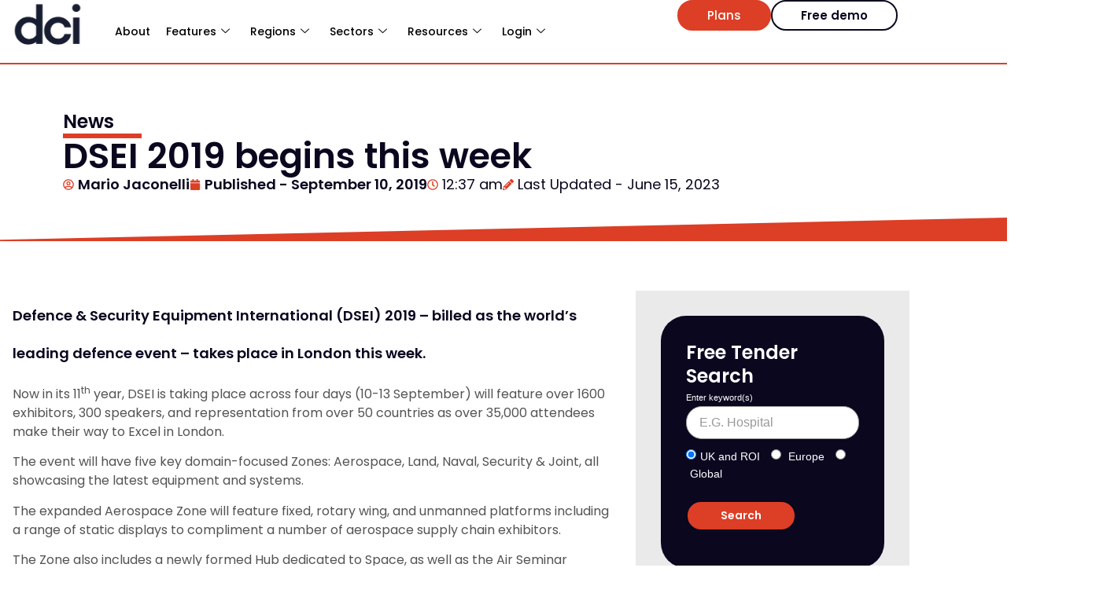

--- FILE ---
content_type: text/html; charset=UTF-8
request_url: https://www.dcicontracts.com/dsei-2019-begins-this-week/
body_size: 118140
content:
<!DOCTYPE html><html lang="en-US"><head><script>if(navigator.userAgent.match(/MSIE|Internet Explorer/i)||navigator.userAgent.match(/Trident\/7\..*?rv:11/i)){let e=document.location.href;if(!e.match(/[?&]nonitro/)){if(e.indexOf("?")==-1){if(e.indexOf("#")==-1){document.location.href=e+"?nonitro=1"}else{document.location.href=e.replace("#","?nonitro=1#")}}else{if(e.indexOf("#")==-1){document.location.href=e+"&nonitro=1"}else{document.location.href=e.replace("#","&nonitro=1#")}}}}</script><link rel="preconnect" href="https://cdn-bbcfh.nitrocdn.com" /><meta charset="UTF-8" /><meta name="viewport" content="width=device-width, initial-scale=1.0" /><meta name='robots' content='index, follow, max-image-preview:large, max-snippet:-1, max-video-preview:-1' /><title>DSEI 2019 begins this week | Defence Contracts International</title><meta property="og:locale" content="en_US" /><meta property="og:type" content="article" /><meta property="og:title" content="DSEI 2019 begins this week | Defence Contracts International" /><meta property="og:description" content="Defence &amp; Security Equipment International (DSEI) 2019 – billed as the world’s leading defence event – takes place in London this week. Now in its 11th year, DSEI is taking place across four days (10-13 September) will feature over 1600 exhibitors, 300 speakers, and representation from over 50 countries as over 35,000 attendees make their […] The post DSEI 2019 begins this week appeared first on Defence Online." /><meta property="og:url" content="https://www.dcicontracts.com/dsei-2019-begins-this-week/" /><meta property="og:site_name" content="Defence Contracts International" /><meta property="article:published_time" content="2019-09-09T23:37:49+00:00" /><meta property="article:modified_time" content="2023-06-15T14:36:16+00:00" /><meta name="author" content="Mario Jaconelli" /><meta name="twitter:card" content="summary_large_image" /><meta name="twitter:label1" content="Written by" /><meta name="twitter:data1" content="Mario Jaconelli" /><meta name="twitter:label2" content="Est. reading time" /><meta name="twitter:data2" content="2 minutes" /><meta name="description" content="Defence &amp; Security Equipment International (DSEI) 2019 – billed as the world’s leading defence event – takes place in London this week. Now in its 11th year, DSEI is taking place across four days (10-13 September) will feature over 1600 exhibitors, 300 speakers, and representation from over 50 countries as over 35,000 attendees make their […]
The post DSEI 2019 begins this week appeared first on Defence Online." /><meta name="generator" content="Elementor 3.34.1; features: e_font_icon_svg, additional_custom_breakpoints; settings: css_print_method-internal, google_font-enabled, font_display-auto" /><meta name="generator" content="NitroPack" /><script>var NPSH,NitroScrollHelper;NPSH=NitroScrollHelper=function(){let e=null;const o=window.sessionStorage.getItem("nitroScrollPos");function t(){let e=JSON.parse(window.sessionStorage.getItem("nitroScrollPos"))||{};if(typeof e!=="object"){e={}}e[document.URL]=window.scrollY;window.sessionStorage.setItem("nitroScrollPos",JSON.stringify(e))}window.addEventListener("scroll",function(){if(e!==null){clearTimeout(e)}e=setTimeout(t,200)},{passive:true});let r={};r.getScrollPos=()=>{if(!o){return 0}const e=JSON.parse(o);return e[document.URL]||0};r.isScrolled=()=>{return r.getScrollPos()>document.documentElement.clientHeight*.5};return r}();</script><script>(function(){var a=false;var e=document.documentElement.classList;var i=navigator.userAgent.toLowerCase();var n=["android","iphone","ipad"];var r=n.length;var o;var d=null;for(var t=0;t<r;t++){o=n[t];if(i.indexOf(o)>-1)d=o;if(e.contains(o)){a=true;e.remove(o)}}if(a&&d){e.add(d);if(d=="iphone"||d=="ipad"){e.add("ios")}}})();</script><script type="text/worker" id="nitro-web-worker">var preloadRequests=0;var remainingCount={};var baseURI="";self.onmessage=function(e){switch(e.data.cmd){case"RESOURCE_PRELOAD":var o=e.data.requestId;remainingCount[o]=0;e.data.resources.forEach(function(e){preload(e,function(o){return function(){console.log(o+" DONE: "+e);if(--remainingCount[o]==0){self.postMessage({cmd:"RESOURCE_PRELOAD",requestId:o})}}}(o));remainingCount[o]++});break;case"SET_BASEURI":baseURI=e.data.uri;break}};async function preload(e,o){if(typeof URL!=="undefined"&&baseURI){try{var a=new URL(e,baseURI);e=a.href}catch(e){console.log("Worker error: "+e.message)}}console.log("Preloading "+e);try{var n=new Request(e,{mode:"no-cors",redirect:"follow"});await fetch(n);o()}catch(a){console.log(a);var r=new XMLHttpRequest;r.responseType="blob";r.onload=o;r.onerror=o;r.open("GET",e,true);r.send()}}</script><script id="nprl">(()=>{if(window.NPRL!=undefined)return;(function(e){var t=e.prototype;t.after||(t.after=function(){var e,t=arguments,n=t.length,r=0,i=this,o=i.parentNode,a=Node,c=String,u=document;if(o!==null){while(r<n){(e=t[r])instanceof a?(i=i.nextSibling)!==null?o.insertBefore(e,i):o.appendChild(e):o.appendChild(u.createTextNode(c(e)));++r}}})})(Element);var e,t;e=t=function(){var t=false;var r=window.URL||window.webkitURL;var i=true;var o=true;var a=2;var c=null;var u=null;var d=true;var s=window.nitroGtmExcludes!=undefined;var l=s?JSON.parse(atob(window.nitroGtmExcludes)).map(e=>new RegExp(e)):[];var f;var m;var v=null;var p=null;var g=null;var h={touch:["touchmove","touchend"],default:["mousemove","click","keydown","wheel"]};var E=true;var y=[];var w=false;var b=[];var S=0;var N=0;var L=false;var T=0;var R=null;var O=false;var A=false;var C=false;var P=[];var I=[];var M=[];var k=[];var x=false;var _={};var j=new Map;var B="noModule"in HTMLScriptElement.prototype;var q=requestAnimationFrame||mozRequestAnimationFrame||webkitRequestAnimationFrame||msRequestAnimationFrame;const D="gtm.js?id=";function H(e,t){if(!_[e]){_[e]=[]}_[e].push(t)}function U(e,t){if(_[e]){var n=0,r=_[e];for(var n=0;n<r.length;n++){r[n].call(this,t)}}}function Y(){(function(e,t){var r=null;var i=function(e){r(e)};var o=null;var a={};var c=null;var u=null;var d=0;e.addEventListener(t,function(r){if(["load","DOMContentLoaded"].indexOf(t)!=-1){if(u){Q(function(){e.triggerNitroEvent(t)})}c=true}else if(t=="readystatechange"){d++;n.ogReadyState=d==1?"interactive":"complete";if(u&&u>=d){n.documentReadyState=n.ogReadyState;Q(function(){e.triggerNitroEvent(t)})}}});e.addEventListener(t+"Nitro",function(e){if(["load","DOMContentLoaded"].indexOf(t)!=-1){if(!c){e.preventDefault();e.stopImmediatePropagation()}else{}u=true}else if(t=="readystatechange"){u=n.documentReadyState=="interactive"?1:2;if(d<u){e.preventDefault();e.stopImmediatePropagation()}}});switch(t){case"load":o="onload";break;case"readystatechange":o="onreadystatechange";break;case"pageshow":o="onpageshow";break;default:o=null;break}if(o){Object.defineProperty(e,o,{get:function(){return r},set:function(n){if(typeof n!=="function"){r=null;e.removeEventListener(t+"Nitro",i)}else{if(!r){e.addEventListener(t+"Nitro",i)}r=n}}})}Object.defineProperty(e,"addEventListener"+t,{value:function(r){if(r!=t||!n.startedScriptLoading||document.currentScript&&document.currentScript.hasAttribute("nitro-exclude")){}else{arguments[0]+="Nitro"}e.ogAddEventListener.apply(e,arguments);a[arguments[1]]=arguments[0]}});Object.defineProperty(e,"removeEventListener"+t,{value:function(t){var n=a[arguments[1]];arguments[0]=n;e.ogRemoveEventListener.apply(e,arguments)}});Object.defineProperty(e,"triggerNitroEvent"+t,{value:function(t,n){n=n||e;var r=new Event(t+"Nitro",{bubbles:true});r.isNitroPack=true;Object.defineProperty(r,"type",{get:function(){return t},set:function(){}});Object.defineProperty(r,"target",{get:function(){return n},set:function(){}});e.dispatchEvent(r)}});if(typeof e.triggerNitroEvent==="undefined"){(function(){var t=e.addEventListener;var n=e.removeEventListener;Object.defineProperty(e,"ogAddEventListener",{value:t});Object.defineProperty(e,"ogRemoveEventListener",{value:n});Object.defineProperty(e,"addEventListener",{value:function(n){var r="addEventListener"+n;if(typeof e[r]!=="undefined"){e[r].apply(e,arguments)}else{t.apply(e,arguments)}},writable:true});Object.defineProperty(e,"removeEventListener",{value:function(t){var r="removeEventListener"+t;if(typeof e[r]!=="undefined"){e[r].apply(e,arguments)}else{n.apply(e,arguments)}}});Object.defineProperty(e,"triggerNitroEvent",{value:function(t,n){var r="triggerNitroEvent"+t;if(typeof e[r]!=="undefined"){e[r].apply(e,arguments)}}})})()}}).apply(null,arguments)}Y(window,"load");Y(window,"pageshow");Y(window,"DOMContentLoaded");Y(document,"DOMContentLoaded");Y(document,"readystatechange");try{var F=new Worker(r.createObjectURL(new Blob([document.getElementById("nitro-web-worker").textContent],{type:"text/javascript"})))}catch(e){var F=new Worker("data:text/javascript;base64,"+btoa(document.getElementById("nitro-web-worker").textContent))}F.onmessage=function(e){if(e.data.cmd=="RESOURCE_PRELOAD"){U(e.data.requestId,e)}};if(typeof document.baseURI!=="undefined"){F.postMessage({cmd:"SET_BASEURI",uri:document.baseURI})}var G=function(e){if(--S==0){Q(K)}};var W=function(e){e.target.removeEventListener("load",W);e.target.removeEventListener("error",W);e.target.removeEventListener("nitroTimeout",W);if(e.type!="nitroTimeout"){clearTimeout(e.target.nitroTimeout)}if(--N==0&&S==0){Q(J)}};var X=function(e){var t=e.textContent;try{var n=r.createObjectURL(new Blob([t.replace(/^(?:<!--)?(.*?)(?:-->)?$/gm,"$1")],{type:"text/javascript"}))}catch(e){var n="data:text/javascript;base64,"+btoa(t.replace(/^(?:<!--)?(.*?)(?:-->)?$/gm,"$1"))}return n};var K=function(){n.documentReadyState="interactive";document.triggerNitroEvent("readystatechange");document.triggerNitroEvent("DOMContentLoaded");if(window.pageYOffset||window.pageXOffset){window.dispatchEvent(new Event("scroll"))}A=true;Q(function(){if(N==0){Q(J)}Q($)})};var J=function(){if(!A||O)return;O=true;R.disconnect();en();n.documentReadyState="complete";document.triggerNitroEvent("readystatechange");window.triggerNitroEvent("load",document);window.triggerNitroEvent("pageshow",document);if(window.pageYOffset||window.pageXOffset||location.hash){let e=typeof history.scrollRestoration!=="undefined"&&history.scrollRestoration=="auto";if(e&&typeof NPSH!=="undefined"&&NPSH.getScrollPos()>0&&window.pageYOffset>document.documentElement.clientHeight*.5){window.scrollTo(0,NPSH.getScrollPos())}else if(location.hash){try{let e=document.querySelector(location.hash);if(e){e.scrollIntoView()}}catch(e){}}}var e=null;if(a==1){e=eo}else{e=eu}Q(e)};var Q=function(e){setTimeout(e,0)};var V=function(e){if(e.type=="touchend"||e.type=="click"){g=e}};var $=function(){if(d&&g){setTimeout(function(e){return function(){var t=function(e,t,n){var r=new Event(e,{bubbles:true,cancelable:true});if(e=="click"){r.clientX=t;r.clientY=n}else{r.touches=[{clientX:t,clientY:n}]}return r};var n;if(e.type=="touchend"){var r=e.changedTouches[0];n=document.elementFromPoint(r.clientX,r.clientY);n.dispatchEvent(t("touchstart"),r.clientX,r.clientY);n.dispatchEvent(t("touchend"),r.clientX,r.clientY);n.dispatchEvent(t("click"),r.clientX,r.clientY)}else if(e.type=="click"){n=document.elementFromPoint(e.clientX,e.clientY);n.dispatchEvent(t("click"),e.clientX,e.clientY)}}}(g),150);g=null}};var z=function(e){if(e.tagName=="SCRIPT"&&!e.hasAttribute("data-nitro-for-id")&&!e.hasAttribute("nitro-document-write")||e.tagName=="IMG"&&(e.hasAttribute("src")||e.hasAttribute("srcset"))||e.tagName=="IFRAME"&&e.hasAttribute("src")||e.tagName=="LINK"&&e.hasAttribute("href")&&e.hasAttribute("rel")&&e.getAttribute("rel")=="stylesheet"){if(e.tagName==="IFRAME"&&e.src.indexOf("about:blank")>-1){return}var t="";switch(e.tagName){case"LINK":t=e.href;break;case"IMG":if(k.indexOf(e)>-1)return;t=e.srcset||e.src;break;default:t=e.src;break}var n=e.getAttribute("type");if(!t&&e.tagName!=="SCRIPT")return;if((e.tagName=="IMG"||e.tagName=="LINK")&&(t.indexOf("data:")===0||t.indexOf("blob:")===0))return;if(e.tagName=="SCRIPT"&&n&&n!=="text/javascript"&&n!=="application/javascript"){if(n!=="module"||!B)return}if(e.tagName==="SCRIPT"){if(k.indexOf(e)>-1)return;if(e.noModule&&B){return}let t=null;if(document.currentScript){if(document.currentScript.src&&document.currentScript.src.indexOf(D)>-1){t=document.currentScript}if(document.currentScript.hasAttribute("data-nitro-gtm-id")){e.setAttribute("data-nitro-gtm-id",document.currentScript.getAttribute("data-nitro-gtm-id"))}}else if(window.nitroCurrentScript){if(window.nitroCurrentScript.src&&window.nitroCurrentScript.src.indexOf(D)>-1){t=window.nitroCurrentScript}}if(t&&s){let n=false;for(const t of l){n=e.src?t.test(e.src):t.test(e.textContent);if(n){break}}if(!n){e.type="text/googletagmanagerscript";let n=t.hasAttribute("data-nitro-gtm-id")?t.getAttribute("data-nitro-gtm-id"):t.id;if(!j.has(n)){j.set(n,[])}let r=j.get(n);r.push(e);return}}if(!e.src){if(e.textContent.length>0){e.textContent+="\n;if(document.currentScript.nitroTimeout) {clearTimeout(document.currentScript.nitroTimeout);}; setTimeout(function() { this.dispatchEvent(new Event('load')); }.bind(document.currentScript), 0);"}else{return}}else{}k.push(e)}if(!e.hasOwnProperty("nitroTimeout")){N++;e.addEventListener("load",W,true);e.addEventListener("error",W,true);e.addEventListener("nitroTimeout",W,true);e.nitroTimeout=setTimeout(function(){console.log("Resource timed out",e);e.dispatchEvent(new Event("nitroTimeout"))},5e3)}}};var Z=function(e){if(e.hasOwnProperty("nitroTimeout")&&e.nitroTimeout){clearTimeout(e.nitroTimeout);e.nitroTimeout=null;e.dispatchEvent(new Event("nitroTimeout"))}};document.documentElement.addEventListener("load",function(e){if(e.target.tagName=="SCRIPT"||e.target.tagName=="IMG"){k.push(e.target)}},true);document.documentElement.addEventListener("error",function(e){if(e.target.tagName=="SCRIPT"||e.target.tagName=="IMG"){k.push(e.target)}},true);var ee=["appendChild","replaceChild","insertBefore","prepend","append","before","after","replaceWith","insertAdjacentElement"];var et=function(){if(s){window._nitro_setTimeout=window.setTimeout;window.setTimeout=function(e,t,...n){let r=document.currentScript||window.nitroCurrentScript;if(!r||r.src&&r.src.indexOf(D)==-1){return window._nitro_setTimeout.call(window,e,t,...n)}return window._nitro_setTimeout.call(window,function(e,t){return function(...n){window.nitroCurrentScript=e;t(...n)}}(r,e),t,...n)}}ee.forEach(function(e){HTMLElement.prototype["og"+e]=HTMLElement.prototype[e];HTMLElement.prototype[e]=function(...t){if(this.parentNode||this===document.documentElement){switch(e){case"replaceChild":case"insertBefore":t.pop();break;case"insertAdjacentElement":t.shift();break}t.forEach(function(e){if(!e)return;if(e.tagName=="SCRIPT"){z(e)}else{if(e.children&&e.children.length>0){e.querySelectorAll("script").forEach(z)}}})}return this["og"+e].apply(this,arguments)}})};var en=function(){if(s&&typeof window._nitro_setTimeout==="function"){window.setTimeout=window._nitro_setTimeout}ee.forEach(function(e){HTMLElement.prototype[e]=HTMLElement.prototype["og"+e]})};var er=async function(){if(o){ef(f);ef(V);if(v){clearTimeout(v);v=null}}if(T===1){L=true;return}else if(T===0){T=-1}n.startedScriptLoading=true;Object.defineProperty(document,"readyState",{get:function(){return n.documentReadyState},set:function(){}});var e=document.documentElement;var t={attributes:true,attributeFilter:["src"],childList:true,subtree:true};R=new MutationObserver(function(e,t){e.forEach(function(e){if(e.type=="childList"&&e.addedNodes.length>0){e.addedNodes.forEach(function(e){if(!document.documentElement.contains(e)){return}if(e.tagName=="IMG"||e.tagName=="IFRAME"||e.tagName=="LINK"){z(e)}})}if(e.type=="childList"&&e.removedNodes.length>0){e.removedNodes.forEach(function(e){if(e.tagName=="IFRAME"||e.tagName=="LINK"){Z(e)}})}if(e.type=="attributes"){var t=e.target;if(!document.documentElement.contains(t)){return}if(t.tagName=="IFRAME"||t.tagName=="LINK"||t.tagName=="IMG"||t.tagName=="SCRIPT"){z(t)}}})});R.observe(e,t);if(!s){et()}await Promise.all(P);var r=b.shift();var i=null;var a=false;while(r){var c;var u=JSON.parse(atob(r.meta));var d=u.delay;if(r.type=="inline"){var l=document.getElementById(r.id);if(l){l.remove()}else{r=b.shift();continue}c=X(l);if(c===false){r=b.shift();continue}}else{c=r.src}if(!a&&r.type!="inline"&&(typeof u.attributes.async!="undefined"||typeof u.attributes.defer!="undefined")){if(i===null){i=r}else if(i===r){a=true}if(!a){b.push(r);r=b.shift();continue}}var m=document.createElement("script");m.src=c;m.setAttribute("data-nitro-for-id",r.id);for(var p in u.attributes){try{if(u.attributes[p]===false){m.setAttribute(p,"")}else{m.setAttribute(p,u.attributes[p])}}catch(e){console.log("Error while setting script attribute",m,e)}}m.async=false;if(u.canonicalLink!=""&&Object.getOwnPropertyDescriptor(m,"src")?.configurable!==false){(e=>{Object.defineProperty(m,"src",{get:function(){return e.canonicalLink},set:function(){}})})(u)}if(d){setTimeout((function(e,t){var n=document.querySelector("[data-nitro-marker-id='"+t+"']");if(n){n.after(e)}else{document.head.appendChild(e)}}).bind(null,m,r.id),d)}else{m.addEventListener("load",G);m.addEventListener("error",G);if(!m.noModule||!B){S++}var g=document.querySelector("[data-nitro-marker-id='"+r.id+"']");if(g){Q(function(e,t){return function(){e.after(t)}}(g,m))}else{Q(function(e){return function(){document.head.appendChild(e)}}(m))}}r=b.shift()}};var ei=function(){var e=document.getElementById("nitro-deferred-styles");var t=document.createElement("div");t.innerHTML=e.textContent;return t};var eo=async function(e){isPreload=e&&e.type=="NitroPreload";if(!isPreload){T=-1;E=false;if(o){ef(f);ef(V);if(v){clearTimeout(v);v=null}}}if(w===false){var t=ei();let e=t.querySelectorAll('style,link[rel="stylesheet"]');w=e.length;if(w){let e=document.getElementById("nitro-deferred-styles-marker");e.replaceWith.apply(e,t.childNodes)}else if(isPreload){Q(ed)}else{es()}}else if(w===0&&!isPreload){es()}};var ea=function(){var e=ei();var t=e.childNodes;var n;var r=[];for(var i=0;i<t.length;i++){n=t[i];if(n.href){r.push(n.href)}}var o="css-preload";H(o,function(e){eo(new Event("NitroPreload"))});if(r.length){F.postMessage({cmd:"RESOURCE_PRELOAD",resources:r,requestId:o})}else{Q(function(){U(o)})}};var ec=function(){if(T===-1)return;T=1;var e=[];var t,n;for(var r=0;r<b.length;r++){t=b[r];if(t.type!="inline"){if(t.src){n=JSON.parse(atob(t.meta));if(n.delay)continue;if(n.attributes.type&&n.attributes.type=="module"&&!B)continue;e.push(t.src)}}}if(e.length){var i="js-preload";H(i,function(e){T=2;if(L){Q(er)}});F.postMessage({cmd:"RESOURCE_PRELOAD",resources:e,requestId:i})}};var eu=function(){while(I.length){style=I.shift();if(style.hasAttribute("nitropack-onload")){style.setAttribute("onload",style.getAttribute("nitropack-onload"));Q(function(e){return function(){e.dispatchEvent(new Event("load"))}}(style))}}while(M.length){style=M.shift();if(style.hasAttribute("nitropack-onerror")){style.setAttribute("onerror",style.getAttribute("nitropack-onerror"));Q(function(e){return function(){e.dispatchEvent(new Event("error"))}}(style))}}};var ed=function(){if(!x){if(i){Q(function(){var e=document.getElementById("nitro-critical-css");if(e){e.remove()}})}x=true;onStylesLoadEvent=new Event("NitroStylesLoaded");onStylesLoadEvent.isNitroPack=true;window.dispatchEvent(onStylesLoadEvent)}};var es=function(){if(a==2){Q(er)}else{eu()}};var el=function(e){m.forEach(function(t){document.addEventListener(t,e,true)})};var ef=function(e){m.forEach(function(t){document.removeEventListener(t,e,true)})};if(s){et()}return{setAutoRemoveCriticalCss:function(e){i=e},registerScript:function(e,t,n){b.push({type:"remote",src:e,id:t,meta:n})},registerInlineScript:function(e,t){b.push({type:"inline",id:e,meta:t})},registerStyle:function(e,t,n){y.push({href:e,rel:t,media:n})},onLoadStyle:function(e){I.push(e);if(w!==false&&--w==0){Q(ed);if(E){E=false}else{es()}}},onErrorStyle:function(e){M.push(e);if(w!==false&&--w==0){Q(ed);if(E){E=false}else{es()}}},loadJs:function(e,t){if(!e.src){var n=X(e);if(n!==false){e.src=n;e.textContent=""}}if(t){Q(function(e,t){return function(){e.after(t)}}(t,e))}else{Q(function(e){return function(){document.head.appendChild(e)}}(e))}},loadQueuedResources:async function(){window.dispatchEvent(new Event("NitroBootStart"));if(p){clearTimeout(p);p=null}window.removeEventListener("load",e.loadQueuedResources);f=a==1?er:eo;if(!o||g){Q(f)}else{if(navigator.userAgent.indexOf(" Edge/")==-1){ea();H("css-preload",ec)}el(f);if(u){if(c){v=setTimeout(f,c)}}else{}}},fontPreload:function(e){var t="critical-fonts";H(t,function(e){document.getElementById("nitro-critical-fonts").type="text/css"});F.postMessage({cmd:"RESOURCE_PRELOAD",resources:e,requestId:t})},boot:function(){if(t)return;t=true;C=typeof NPSH!=="undefined"&&NPSH.isScrolled();let n=document.prerendering;if(location.hash||C||n){o=false}m=h.default.concat(h.touch);p=setTimeout(e.loadQueuedResources,1500);el(V);if(C){e.loadQueuedResources()}else{window.addEventListener("load",e.loadQueuedResources)}},addPrerequisite:function(e){P.push(e)},getTagManagerNodes:function(e){if(!e)return j;return j.get(e)??[]}}}();var n,r;n=r=function(){var t=document.write;return{documentWrite:function(n,r){if(n&&n.hasAttribute("nitro-exclude")){return t.call(document,r)}var i=null;if(n.documentWriteContainer){i=n.documentWriteContainer}else{i=document.createElement("span");n.documentWriteContainer=i}var o=null;if(n){if(n.hasAttribute("data-nitro-for-id")){o=document.querySelector('template[data-nitro-marker-id="'+n.getAttribute("data-nitro-for-id")+'"]')}else{o=n}}i.innerHTML+=r;i.querySelectorAll("script").forEach(function(e){e.setAttribute("nitro-document-write","")});if(!i.parentNode){if(o){o.parentNode.insertBefore(i,o)}else{document.body.appendChild(i)}}var a=document.createElement("span");a.innerHTML=r;var c=a.querySelectorAll("script");if(c.length){c.forEach(function(t){var n=t.getAttributeNames();var r=document.createElement("script");n.forEach(function(e){r.setAttribute(e,t.getAttribute(e))});r.async=false;if(!t.src&&t.textContent){r.textContent=t.textContent}e.loadJs(r,o)})}},TrustLogo:function(e,t){var n=document.getElementById(e);var r=document.createElement("img");r.src=t;n.parentNode.insertBefore(r,n)},documentReadyState:"loading",ogReadyState:document.readyState,startedScriptLoading:false,loadScriptDelayed:function(e,t){setTimeout(function(){var t=document.createElement("script");t.src=e;document.head.appendChild(t)},t)}}}();document.write=function(e){n.documentWrite(document.currentScript,e)};document.writeln=function(e){n.documentWrite(document.currentScript,e+"\n")};window.NPRL=e;window.NitroResourceLoader=t;window.NPh=n;window.NitroPackHelper=r})();</script><template id="nitro-deferred-styles-marker"></template><style id="nitro-fonts">@font-face{font-family:"Poppins";font-style:italic;font-weight:100;src:url("https://cdn-bbcfh.nitrocdn.com/DXQFrVWlrSnuGdDfPKEMDGfjckecnMVU/assets/static/source/rev-8106f38/www.dcicontracts.com/wp-content/uploads/elementor/google-fonts/fonts/poppins-pxiayp8kv8jhgfvrjjlme0tmmpkzsq.woff2") format("woff2");unicode-range:U+0100-02BA,U+02BD-02C5,U+02C7-02CC,U+02CE-02D7,U+02DD-02FF,U+0304,U+0308,U+0329,U+1D00-1DBF,U+1E00-1E9F,U+1EF2-1EFF,U+2020,U+20A0-20AB,U+20AD-20C0,U+2113,U+2C60-2C7F,U+A720-A7FF;font-display:swap}@font-face{font-family:"Poppins";font-style:italic;font-weight:100;src:url("https://cdn-bbcfh.nitrocdn.com/DXQFrVWlrSnuGdDfPKEMDGfjckecnMVU/assets/static/source/rev-8106f38/www.dcicontracts.com/wp-content/uploads/elementor/google-fonts/fonts/poppins-pxiayp8kv8jhgfvrjjlme0tcmpi.woff2") format("woff2");unicode-range:U+0000-00FF,U+0131,U+0152-0153,U+02BB-02BC,U+02C6,U+02DA,U+02DC,U+0304,U+0308,U+0329,U+2000-206F,U+20AC,U+2122,U+2191,U+2193,U+2212,U+2215,U+FEFF,U+FFFD;font-display:swap}@font-face{font-family:"Poppins";font-style:italic;font-weight:200;src:url("https://cdn-bbcfh.nitrocdn.com/DXQFrVWlrSnuGdDfPKEMDGfjckecnMVU/assets/static/source/rev-8106f38/www.dcicontracts.com/wp-content/uploads/elementor/google-fonts/fonts/poppins-pxidyp8kv8jhgfvrjjlmv1pvgdeoceg.woff2") format("woff2");unicode-range:U+0100-02BA,U+02BD-02C5,U+02C7-02CC,U+02CE-02D7,U+02DD-02FF,U+0304,U+0308,U+0329,U+1D00-1DBF,U+1E00-1E9F,U+1EF2-1EFF,U+2020,U+20A0-20AB,U+20AD-20C0,U+2113,U+2C60-2C7F,U+A720-A7FF;font-display:swap}@font-face{font-family:"Poppins";font-style:italic;font-weight:200;src:url("https://cdn-bbcfh.nitrocdn.com/DXQFrVWlrSnuGdDfPKEMDGfjckecnMVU/assets/static/source/rev-8106f38/www.dcicontracts.com/wp-content/uploads/elementor/google-fonts/fonts/poppins-pxidyp8kv8jhgfvrjjlmv1pvf9eo.woff2") format("woff2");unicode-range:U+0000-00FF,U+0131,U+0152-0153,U+02BB-02BC,U+02C6,U+02DA,U+02DC,U+0304,U+0308,U+0329,U+2000-206F,U+20AC,U+2122,U+2191,U+2193,U+2212,U+2215,U+FEFF,U+FFFD;font-display:swap}@font-face{font-family:"Poppins";font-style:italic;font-weight:300;src:url("https://cdn-bbcfh.nitrocdn.com/DXQFrVWlrSnuGdDfPKEMDGfjckecnMVU/assets/static/source/rev-8106f38/www.dcicontracts.com/wp-content/uploads/elementor/google-fonts/fonts/poppins-pxidyp8kv8jhgfvrjjlm21lvgdeoceg.woff2") format("woff2");unicode-range:U+0100-02BA,U+02BD-02C5,U+02C7-02CC,U+02CE-02D7,U+02DD-02FF,U+0304,U+0308,U+0329,U+1D00-1DBF,U+1E00-1E9F,U+1EF2-1EFF,U+2020,U+20A0-20AB,U+20AD-20C0,U+2113,U+2C60-2C7F,U+A720-A7FF;font-display:swap}@font-face{font-family:"Poppins";font-style:italic;font-weight:300;src:url("https://cdn-bbcfh.nitrocdn.com/DXQFrVWlrSnuGdDfPKEMDGfjckecnMVU/assets/static/source/rev-8106f38/www.dcicontracts.com/wp-content/uploads/elementor/google-fonts/fonts/poppins-pxidyp8kv8jhgfvrjjlm21lvf9eo.woff2") format("woff2");unicode-range:U+0000-00FF,U+0131,U+0152-0153,U+02BB-02BC,U+02C6,U+02DA,U+02DC,U+0304,U+0308,U+0329,U+2000-206F,U+20AC,U+2122,U+2191,U+2193,U+2212,U+2215,U+FEFF,U+FFFD;font-display:swap}@font-face{font-family:"Poppins";font-style:italic;font-weight:400;src:url("https://cdn-bbcfh.nitrocdn.com/DXQFrVWlrSnuGdDfPKEMDGfjckecnMVU/assets/static/source/rev-8106f38/www.dcicontracts.com/wp-content/uploads/elementor/google-fonts/fonts/poppins-pxigyp8kv8jhgfvrjjlufntakpy.woff2") format("woff2");unicode-range:U+0100-02BA,U+02BD-02C5,U+02C7-02CC,U+02CE-02D7,U+02DD-02FF,U+0304,U+0308,U+0329,U+1D00-1DBF,U+1E00-1E9F,U+1EF2-1EFF,U+2020,U+20A0-20AB,U+20AD-20C0,U+2113,U+2C60-2C7F,U+A720-A7FF;font-display:swap}@font-face{font-family:"Poppins";font-style:italic;font-weight:400;src:url("https://cdn-bbcfh.nitrocdn.com/DXQFrVWlrSnuGdDfPKEMDGfjckecnMVU/assets/static/source/rev-8106f38/www.dcicontracts.com/wp-content/uploads/elementor/google-fonts/fonts/poppins-pxigyp8kv8jhgfvrjjluchta.woff2") format("woff2");unicode-range:U+0000-00FF,U+0131,U+0152-0153,U+02BB-02BC,U+02C6,U+02DA,U+02DC,U+0304,U+0308,U+0329,U+2000-206F,U+20AC,U+2122,U+2191,U+2193,U+2212,U+2215,U+FEFF,U+FFFD;font-display:swap}@font-face{font-family:"Poppins";font-style:italic;font-weight:500;src:url("https://cdn-bbcfh.nitrocdn.com/DXQFrVWlrSnuGdDfPKEMDGfjckecnMVU/assets/static/source/rev-8106f38/www.dcicontracts.com/wp-content/uploads/elementor/google-fonts/fonts/poppins-pxidyp8kv8jhgfvrjjlmg1hvgdeoceg.woff2") format("woff2");unicode-range:U+0100-02BA,U+02BD-02C5,U+02C7-02CC,U+02CE-02D7,U+02DD-02FF,U+0304,U+0308,U+0329,U+1D00-1DBF,U+1E00-1E9F,U+1EF2-1EFF,U+2020,U+20A0-20AB,U+20AD-20C0,U+2113,U+2C60-2C7F,U+A720-A7FF;font-display:swap}@font-face{font-family:"Poppins";font-style:italic;font-weight:500;src:url("https://cdn-bbcfh.nitrocdn.com/DXQFrVWlrSnuGdDfPKEMDGfjckecnMVU/assets/static/source/rev-8106f38/www.dcicontracts.com/wp-content/uploads/elementor/google-fonts/fonts/poppins-pxidyp8kv8jhgfvrjjlmg1hvf9eo.woff2") format("woff2");unicode-range:U+0000-00FF,U+0131,U+0152-0153,U+02BB-02BC,U+02C6,U+02DA,U+02DC,U+0304,U+0308,U+0329,U+2000-206F,U+20AC,U+2122,U+2191,U+2193,U+2212,U+2215,U+FEFF,U+FFFD;font-display:swap}@font-face{font-family:"Poppins";font-style:italic;font-weight:600;src:url("https://cdn-bbcfh.nitrocdn.com/DXQFrVWlrSnuGdDfPKEMDGfjckecnMVU/assets/static/source/rev-8106f38/www.dcicontracts.com/wp-content/uploads/elementor/google-fonts/fonts/poppins-pxidyp8kv8jhgfvrjjlmr19vgdeoceg.woff2") format("woff2");unicode-range:U+0100-02BA,U+02BD-02C5,U+02C7-02CC,U+02CE-02D7,U+02DD-02FF,U+0304,U+0308,U+0329,U+1D00-1DBF,U+1E00-1E9F,U+1EF2-1EFF,U+2020,U+20A0-20AB,U+20AD-20C0,U+2113,U+2C60-2C7F,U+A720-A7FF;font-display:swap}@font-face{font-family:"Poppins";font-style:italic;font-weight:600;src:url("https://cdn-bbcfh.nitrocdn.com/DXQFrVWlrSnuGdDfPKEMDGfjckecnMVU/assets/static/source/rev-8106f38/www.dcicontracts.com/wp-content/uploads/elementor/google-fonts/fonts/poppins-pxidyp8kv8jhgfvrjjlmr19vf9eo.woff2") format("woff2");unicode-range:U+0000-00FF,U+0131,U+0152-0153,U+02BB-02BC,U+02C6,U+02DA,U+02DC,U+0304,U+0308,U+0329,U+2000-206F,U+20AC,U+2122,U+2191,U+2193,U+2212,U+2215,U+FEFF,U+FFFD;font-display:swap}@font-face{font-family:"Poppins";font-style:italic;font-weight:700;src:url("https://cdn-bbcfh.nitrocdn.com/DXQFrVWlrSnuGdDfPKEMDGfjckecnMVU/assets/static/source/rev-8106f38/www.dcicontracts.com/wp-content/uploads/elementor/google-fonts/fonts/poppins-pxidyp8kv8jhgfvrjjlmy15vgdeoceg.woff2") format("woff2");unicode-range:U+0100-02BA,U+02BD-02C5,U+02C7-02CC,U+02CE-02D7,U+02DD-02FF,U+0304,U+0308,U+0329,U+1D00-1DBF,U+1E00-1E9F,U+1EF2-1EFF,U+2020,U+20A0-20AB,U+20AD-20C0,U+2113,U+2C60-2C7F,U+A720-A7FF;font-display:swap}@font-face{font-family:"Poppins";font-style:italic;font-weight:700;src:url("https://cdn-bbcfh.nitrocdn.com/DXQFrVWlrSnuGdDfPKEMDGfjckecnMVU/assets/static/source/rev-8106f38/www.dcicontracts.com/wp-content/uploads/elementor/google-fonts/fonts/poppins-pxidyp8kv8jhgfvrjjlmy15vf9eo.woff2") format("woff2");unicode-range:U+0000-00FF,U+0131,U+0152-0153,U+02BB-02BC,U+02C6,U+02DA,U+02DC,U+0304,U+0308,U+0329,U+2000-206F,U+20AC,U+2122,U+2191,U+2193,U+2212,U+2215,U+FEFF,U+FFFD;font-display:swap}@font-face{font-family:"Poppins";font-style:italic;font-weight:800;src:url("https://cdn-bbcfh.nitrocdn.com/DXQFrVWlrSnuGdDfPKEMDGfjckecnMVU/assets/static/source/rev-8106f38/www.dcicontracts.com/wp-content/uploads/elementor/google-fonts/fonts/poppins-pxidyp8kv8jhgfvrjjlm111vgdeoceg.woff2") format("woff2");unicode-range:U+0100-02BA,U+02BD-02C5,U+02C7-02CC,U+02CE-02D7,U+02DD-02FF,U+0304,U+0308,U+0329,U+1D00-1DBF,U+1E00-1E9F,U+1EF2-1EFF,U+2020,U+20A0-20AB,U+20AD-20C0,U+2113,U+2C60-2C7F,U+A720-A7FF;font-display:swap}@font-face{font-family:"Poppins";font-style:italic;font-weight:800;src:url("https://cdn-bbcfh.nitrocdn.com/DXQFrVWlrSnuGdDfPKEMDGfjckecnMVU/assets/static/source/rev-8106f38/www.dcicontracts.com/wp-content/uploads/elementor/google-fonts/fonts/poppins-pxidyp8kv8jhgfvrjjlm111vf9eo.woff2") format("woff2");unicode-range:U+0000-00FF,U+0131,U+0152-0153,U+02BB-02BC,U+02C6,U+02DA,U+02DC,U+0304,U+0308,U+0329,U+2000-206F,U+20AC,U+2122,U+2191,U+2193,U+2212,U+2215,U+FEFF,U+FFFD;font-display:swap}@font-face{font-family:"Poppins";font-style:italic;font-weight:900;src:url("https://cdn-bbcfh.nitrocdn.com/DXQFrVWlrSnuGdDfPKEMDGfjckecnMVU/assets/static/source/rev-8106f38/www.dcicontracts.com/wp-content/uploads/elementor/google-fonts/fonts/poppins-pxidyp8kv8jhgfvrjjlm81xvgdeoceg.woff2") format("woff2");unicode-range:U+0100-02BA,U+02BD-02C5,U+02C7-02CC,U+02CE-02D7,U+02DD-02FF,U+0304,U+0308,U+0329,U+1D00-1DBF,U+1E00-1E9F,U+1EF2-1EFF,U+2020,U+20A0-20AB,U+20AD-20C0,U+2113,U+2C60-2C7F,U+A720-A7FF;font-display:swap}@font-face{font-family:"Poppins";font-style:italic;font-weight:900;src:url("https://cdn-bbcfh.nitrocdn.com/DXQFrVWlrSnuGdDfPKEMDGfjckecnMVU/assets/static/source/rev-8106f38/www.dcicontracts.com/wp-content/uploads/elementor/google-fonts/fonts/poppins-pxidyp8kv8jhgfvrjjlm81xvf9eo.woff2") format("woff2");unicode-range:U+0000-00FF,U+0131,U+0152-0153,U+02BB-02BC,U+02C6,U+02DA,U+02DC,U+0304,U+0308,U+0329,U+2000-206F,U+20AC,U+2122,U+2191,U+2193,U+2212,U+2215,U+FEFF,U+FFFD;font-display:swap}@font-face{font-family:"Poppins";font-style:normal;font-weight:100;src:url("https://cdn-bbcfh.nitrocdn.com/DXQFrVWlrSnuGdDfPKEMDGfjckecnMVU/assets/static/source/rev-8106f38/www.dcicontracts.com/wp-content/uploads/elementor/google-fonts/fonts/poppins-pxigyp8kv8jhgfvrlptufntakpy.woff2") format("woff2");unicode-range:U+0100-02BA,U+02BD-02C5,U+02C7-02CC,U+02CE-02D7,U+02DD-02FF,U+0304,U+0308,U+0329,U+1D00-1DBF,U+1E00-1E9F,U+1EF2-1EFF,U+2020,U+20A0-20AB,U+20AD-20C0,U+2113,U+2C60-2C7F,U+A720-A7FF;font-display:swap}@font-face{font-family:"Poppins";font-style:normal;font-weight:100;src:url("https://cdn-bbcfh.nitrocdn.com/DXQFrVWlrSnuGdDfPKEMDGfjckecnMVU/assets/static/source/rev-8106f38/www.dcicontracts.com/wp-content/uploads/elementor/google-fonts/fonts/poppins-pxigyp8kv8jhgfvrlptuchta.woff2") format("woff2");unicode-range:U+0000-00FF,U+0131,U+0152-0153,U+02BB-02BC,U+02C6,U+02DA,U+02DC,U+0304,U+0308,U+0329,U+2000-206F,U+20AC,U+2122,U+2191,U+2193,U+2212,U+2215,U+FEFF,U+FFFD;font-display:swap}@font-face{font-family:"Poppins";font-style:normal;font-weight:200;src:url("https://cdn-bbcfh.nitrocdn.com/DXQFrVWlrSnuGdDfPKEMDGfjckecnMVU/assets/static/source/rev-8106f38/www.dcicontracts.com/wp-content/uploads/elementor/google-fonts/fonts/poppins-pxibyp8kv8jhgfvrlfj_z1jlfc-k.woff2") format("woff2");unicode-range:U+0100-02BA,U+02BD-02C5,U+02C7-02CC,U+02CE-02D7,U+02DD-02FF,U+0304,U+0308,U+0329,U+1D00-1DBF,U+1E00-1E9F,U+1EF2-1EFF,U+2020,U+20A0-20AB,U+20AD-20C0,U+2113,U+2C60-2C7F,U+A720-A7FF;font-display:swap}@font-face{font-family:"Poppins";font-style:normal;font-weight:200;src:url("https://cdn-bbcfh.nitrocdn.com/DXQFrVWlrSnuGdDfPKEMDGfjckecnMVU/assets/static/source/rev-8106f38/www.dcicontracts.com/wp-content/uploads/elementor/google-fonts/fonts/poppins-pxibyp8kv8jhgfvrlfj_z1xlfq.woff2") format("woff2");unicode-range:U+0000-00FF,U+0131,U+0152-0153,U+02BB-02BC,U+02C6,U+02DA,U+02DC,U+0304,U+0308,U+0329,U+2000-206F,U+20AC,U+2122,U+2191,U+2193,U+2212,U+2215,U+FEFF,U+FFFD;font-display:swap}@font-face{font-family:"Poppins";font-style:normal;font-weight:300;src:url("https://cdn-bbcfh.nitrocdn.com/DXQFrVWlrSnuGdDfPKEMDGfjckecnMVU/assets/static/source/rev-8106f38/www.dcicontracts.com/wp-content/uploads/elementor/google-fonts/fonts/poppins-pxibyp8kv8jhgfvrldz8z1jlfc-k.woff2") format("woff2");unicode-range:U+0100-02BA,U+02BD-02C5,U+02C7-02CC,U+02CE-02D7,U+02DD-02FF,U+0304,U+0308,U+0329,U+1D00-1DBF,U+1E00-1E9F,U+1EF2-1EFF,U+2020,U+20A0-20AB,U+20AD-20C0,U+2113,U+2C60-2C7F,U+A720-A7FF;font-display:swap}@font-face{font-family:"Poppins";font-style:normal;font-weight:300;src:url("https://cdn-bbcfh.nitrocdn.com/DXQFrVWlrSnuGdDfPKEMDGfjckecnMVU/assets/static/source/rev-8106f38/www.dcicontracts.com/wp-content/uploads/elementor/google-fonts/fonts/poppins-pxibyp8kv8jhgfvrldz8z1xlfq.woff2") format("woff2");unicode-range:U+0000-00FF,U+0131,U+0152-0153,U+02BB-02BC,U+02C6,U+02DA,U+02DC,U+0304,U+0308,U+0329,U+2000-206F,U+20AC,U+2122,U+2191,U+2193,U+2212,U+2215,U+FEFF,U+FFFD;font-display:swap}@font-face{font-family:"Poppins";font-style:normal;font-weight:400;src:url("https://cdn-bbcfh.nitrocdn.com/DXQFrVWlrSnuGdDfPKEMDGfjckecnMVU/assets/static/source/rev-8106f38/www.dcicontracts.com/wp-content/uploads/elementor/google-fonts/fonts/poppins-pxieyp8kv8jhgfvrjjnecmne.woff2") format("woff2");unicode-range:U+0100-02BA,U+02BD-02C5,U+02C7-02CC,U+02CE-02D7,U+02DD-02FF,U+0304,U+0308,U+0329,U+1D00-1DBF,U+1E00-1E9F,U+1EF2-1EFF,U+2020,U+20A0-20AB,U+20AD-20C0,U+2113,U+2C60-2C7F,U+A720-A7FF;font-display:swap}@font-face{font-family:"Poppins";font-style:normal;font-weight:400;src:url("https://cdn-bbcfh.nitrocdn.com/DXQFrVWlrSnuGdDfPKEMDGfjckecnMVU/assets/static/source/rev-8106f38/www.dcicontracts.com/wp-content/uploads/elementor/google-fonts/fonts/poppins-pxieyp8kv8jhgfvrjjfecg.woff2") format("woff2");unicode-range:U+0000-00FF,U+0131,U+0152-0153,U+02BB-02BC,U+02C6,U+02DA,U+02DC,U+0304,U+0308,U+0329,U+2000-206F,U+20AC,U+2122,U+2191,U+2193,U+2212,U+2215,U+FEFF,U+FFFD;font-display:swap}@font-face{font-family:"Poppins";font-style:normal;font-weight:500;src:url("https://cdn-bbcfh.nitrocdn.com/DXQFrVWlrSnuGdDfPKEMDGfjckecnMVU/assets/static/source/rev-8106f38/www.dcicontracts.com/wp-content/uploads/elementor/google-fonts/fonts/poppins-pxibyp8kv8jhgfvrlgt9z1jlfc-k.woff2") format("woff2");unicode-range:U+0100-02BA,U+02BD-02C5,U+02C7-02CC,U+02CE-02D7,U+02DD-02FF,U+0304,U+0308,U+0329,U+1D00-1DBF,U+1E00-1E9F,U+1EF2-1EFF,U+2020,U+20A0-20AB,U+20AD-20C0,U+2113,U+2C60-2C7F,U+A720-A7FF;font-display:swap}@font-face{font-family:"Poppins";font-style:normal;font-weight:500;src:url("https://cdn-bbcfh.nitrocdn.com/DXQFrVWlrSnuGdDfPKEMDGfjckecnMVU/assets/static/source/rev-8106f38/www.dcicontracts.com/wp-content/uploads/elementor/google-fonts/fonts/poppins-pxibyp8kv8jhgfvrlgt9z1xlfq.woff2") format("woff2");unicode-range:U+0000-00FF,U+0131,U+0152-0153,U+02BB-02BC,U+02C6,U+02DA,U+02DC,U+0304,U+0308,U+0329,U+2000-206F,U+20AC,U+2122,U+2191,U+2193,U+2212,U+2215,U+FEFF,U+FFFD;font-display:swap}@font-face{font-family:"Poppins";font-style:normal;font-weight:600;src:url("https://cdn-bbcfh.nitrocdn.com/DXQFrVWlrSnuGdDfPKEMDGfjckecnMVU/assets/static/source/rev-8106f38/www.dcicontracts.com/wp-content/uploads/elementor/google-fonts/fonts/poppins-pxibyp8kv8jhgfvrlej6z1jlfc-k.woff2") format("woff2");unicode-range:U+0100-02BA,U+02BD-02C5,U+02C7-02CC,U+02CE-02D7,U+02DD-02FF,U+0304,U+0308,U+0329,U+1D00-1DBF,U+1E00-1E9F,U+1EF2-1EFF,U+2020,U+20A0-20AB,U+20AD-20C0,U+2113,U+2C60-2C7F,U+A720-A7FF;font-display:swap}@font-face{font-family:"Poppins";font-style:normal;font-weight:600;src:url("https://cdn-bbcfh.nitrocdn.com/DXQFrVWlrSnuGdDfPKEMDGfjckecnMVU/assets/static/source/rev-8106f38/www.dcicontracts.com/wp-content/uploads/elementor/google-fonts/fonts/poppins-pxibyp8kv8jhgfvrlej6z1xlfq.woff2") format("woff2");unicode-range:U+0000-00FF,U+0131,U+0152-0153,U+02BB-02BC,U+02C6,U+02DA,U+02DC,U+0304,U+0308,U+0329,U+2000-206F,U+20AC,U+2122,U+2191,U+2193,U+2212,U+2215,U+FEFF,U+FFFD;font-display:swap}@font-face{font-family:"Poppins";font-style:normal;font-weight:700;src:url("https://cdn-bbcfh.nitrocdn.com/DXQFrVWlrSnuGdDfPKEMDGfjckecnMVU/assets/static/source/rev-8106f38/www.dcicontracts.com/wp-content/uploads/elementor/google-fonts/fonts/poppins-pxibyp8kv8jhgfvrlcz7z1jlfc-k.woff2") format("woff2");unicode-range:U+0100-02BA,U+02BD-02C5,U+02C7-02CC,U+02CE-02D7,U+02DD-02FF,U+0304,U+0308,U+0329,U+1D00-1DBF,U+1E00-1E9F,U+1EF2-1EFF,U+2020,U+20A0-20AB,U+20AD-20C0,U+2113,U+2C60-2C7F,U+A720-A7FF;font-display:swap}@font-face{font-family:"Poppins";font-style:normal;font-weight:700;src:url("https://cdn-bbcfh.nitrocdn.com/DXQFrVWlrSnuGdDfPKEMDGfjckecnMVU/assets/static/source/rev-8106f38/www.dcicontracts.com/wp-content/uploads/elementor/google-fonts/fonts/poppins-pxibyp8kv8jhgfvrlcz7z1xlfq.woff2") format("woff2");unicode-range:U+0000-00FF,U+0131,U+0152-0153,U+02BB-02BC,U+02C6,U+02DA,U+02DC,U+0304,U+0308,U+0329,U+2000-206F,U+20AC,U+2122,U+2191,U+2193,U+2212,U+2215,U+FEFF,U+FFFD;font-display:swap}@font-face{font-family:"Poppins";font-style:normal;font-weight:800;src:url("https://cdn-bbcfh.nitrocdn.com/DXQFrVWlrSnuGdDfPKEMDGfjckecnMVU/assets/static/source/rev-8106f38/www.dcicontracts.com/wp-content/uploads/elementor/google-fonts/fonts/poppins-pxibyp8kv8jhgfvrldd4z1jlfc-k.woff2") format("woff2");unicode-range:U+0100-02BA,U+02BD-02C5,U+02C7-02CC,U+02CE-02D7,U+02DD-02FF,U+0304,U+0308,U+0329,U+1D00-1DBF,U+1E00-1E9F,U+1EF2-1EFF,U+2020,U+20A0-20AB,U+20AD-20C0,U+2113,U+2C60-2C7F,U+A720-A7FF;font-display:swap}@font-face{font-family:"Poppins";font-style:normal;font-weight:800;src:url("https://cdn-bbcfh.nitrocdn.com/DXQFrVWlrSnuGdDfPKEMDGfjckecnMVU/assets/static/source/rev-8106f38/www.dcicontracts.com/wp-content/uploads/elementor/google-fonts/fonts/poppins-pxibyp8kv8jhgfvrldd4z1xlfq.woff2") format("woff2");unicode-range:U+0000-00FF,U+0131,U+0152-0153,U+02BB-02BC,U+02C6,U+02DA,U+02DC,U+0304,U+0308,U+0329,U+2000-206F,U+20AC,U+2122,U+2191,U+2193,U+2212,U+2215,U+FEFF,U+FFFD;font-display:swap}@font-face{font-family:"Poppins";font-style:normal;font-weight:900;src:url("https://cdn-bbcfh.nitrocdn.com/DXQFrVWlrSnuGdDfPKEMDGfjckecnMVU/assets/static/source/rev-8106f38/www.dcicontracts.com/wp-content/uploads/elementor/google-fonts/fonts/poppins-pxibyp8kv8jhgfvrlbt5z1jlfc-k.woff2") format("woff2");unicode-range:U+0100-02BA,U+02BD-02C5,U+02C7-02CC,U+02CE-02D7,U+02DD-02FF,U+0304,U+0308,U+0329,U+1D00-1DBF,U+1E00-1E9F,U+1EF2-1EFF,U+2020,U+20A0-20AB,U+20AD-20C0,U+2113,U+2C60-2C7F,U+A720-A7FF;font-display:swap}@font-face{font-family:"Poppins";font-style:normal;font-weight:900;src:url("https://cdn-bbcfh.nitrocdn.com/DXQFrVWlrSnuGdDfPKEMDGfjckecnMVU/assets/static/source/rev-8106f38/www.dcicontracts.com/wp-content/uploads/elementor/google-fonts/fonts/poppins-pxibyp8kv8jhgfvrlbt5z1xlfq.woff2") format("woff2");unicode-range:U+0000-00FF,U+0131,U+0152-0153,U+02BB-02BC,U+02C6,U+02DA,U+02DC,U+0304,U+0308,U+0329,U+2000-206F,U+20AC,U+2122,U+2191,U+2193,U+2212,U+2215,U+FEFF,U+FFFD;font-display:swap}@font-face{font-family:elementskit;src:url("https://cdn-bbcfh.nitrocdn.com/DXQFrVWlrSnuGdDfPKEMDGfjckecnMVU/assets/static/source/rev-8106f38/www.dcicontracts.com/wp-content/plugins/elementskit-lite/modules/elementskit-icon-pack/assets/fonts/0993e8fccd36a1ffa1365b497fb7d177.elementskit.woff") format("woff");font-weight:400;font-style:normal;font-display:swap}</style><style type="text/css" id="nitro-critical-css">@charset "UTF-8";ul{box-sizing:border-box}:root{--wp-block-synced-color:#7a00df;--wp-block-synced-color--rgb:122,0,223;--wp-bound-block-color:var(--wp-block-synced-color);--wp-editor-canvas-background:#ddd;--wp-admin-theme-color:#007cba;--wp-admin-theme-color--rgb:0,124,186;--wp-admin-theme-color-darker-10:#006ba1;--wp-admin-theme-color-darker-10--rgb:0,107,160.5;--wp-admin-theme-color-darker-20:#005a87;--wp-admin-theme-color-darker-20--rgb:0,90,135;--wp-admin-border-width-focus:2px}:root{--wp--preset--font-size--normal:16px;--wp--preset--font-size--huge:42px}html :where(img[class*=wp-image-]){height:auto;max-width:100%}:root{--wp--preset--aspect-ratio--square:1;--wp--preset--aspect-ratio--4-3:4/3;--wp--preset--aspect-ratio--3-4:3/4;--wp--preset--aspect-ratio--3-2:3/2;--wp--preset--aspect-ratio--2-3:2/3;--wp--preset--aspect-ratio--16-9:16/9;--wp--preset--aspect-ratio--9-16:9/16;--wp--preset--color--black:#000;--wp--preset--color--cyan-bluish-gray:#abb8c3;--wp--preset--color--white:#fff;--wp--preset--color--pale-pink:#f78da7;--wp--preset--color--vivid-red:#cf2e2e;--wp--preset--color--luminous-vivid-orange:#ff6900;--wp--preset--color--luminous-vivid-amber:#fcb900;--wp--preset--color--light-green-cyan:#7bdcb5;--wp--preset--color--vivid-green-cyan:#00d084;--wp--preset--color--pale-cyan-blue:#8ed1fc;--wp--preset--color--vivid-cyan-blue:#0693e3;--wp--preset--color--vivid-purple:#9b51e0;--wp--preset--gradient--vivid-cyan-blue-to-vivid-purple:linear-gradient(135deg,#0693e3 0%,#9b51e0 100%);--wp--preset--gradient--light-green-cyan-to-vivid-green-cyan:linear-gradient(135deg,#7adcb4 0%,#00d082 100%);--wp--preset--gradient--luminous-vivid-amber-to-luminous-vivid-orange:linear-gradient(135deg,#fcb900 0%,#ff6900 100%);--wp--preset--gradient--luminous-vivid-orange-to-vivid-red:linear-gradient(135deg,#ff6900 0%,#cf2e2e 100%);--wp--preset--gradient--very-light-gray-to-cyan-bluish-gray:linear-gradient(135deg,#eee 0%,#a9b8c3 100%);--wp--preset--gradient--cool-to-warm-spectrum:linear-gradient(135deg,#4aeadc 0%,#9778d1 20%,#cf2aba 40%,#ee2c82 60%,#fb6962 80%,#fef84c 100%);--wp--preset--gradient--blush-light-purple:linear-gradient(135deg,#ffceec 0%,#9896f0 100%);--wp--preset--gradient--blush-bordeaux:linear-gradient(135deg,#fecda5 0%,#fe2d2d 50%,#6b003e 100%);--wp--preset--gradient--luminous-dusk:linear-gradient(135deg,#ffcb70 0%,#c751c0 50%,#4158d0 100%);--wp--preset--gradient--pale-ocean:linear-gradient(135deg,#fff5cb 0%,#b6e3d4 50%,#33a7b5 100%);--wp--preset--gradient--electric-grass:linear-gradient(135deg,#caf880 0%,#71ce7e 100%);--wp--preset--gradient--midnight:linear-gradient(135deg,#020381 0%,#2874fc 100%);--wp--preset--font-size--small:13px;--wp--preset--font-size--medium:20px;--wp--preset--font-size--large:36px;--wp--preset--font-size--x-large:42px;--wp--preset--spacing--20:.44rem;--wp--preset--spacing--30:.67rem;--wp--preset--spacing--40:1rem;--wp--preset--spacing--50:1.5rem;--wp--preset--spacing--60:2.25rem;--wp--preset--spacing--70:3.38rem;--wp--preset--spacing--80:5.06rem;--wp--preset--shadow--natural:6px 6px 9px rgba(0,0,0,.2);--wp--preset--shadow--deep:12px 12px 50px rgba(0,0,0,.4);--wp--preset--shadow--sharp:6px 6px 0px rgba(0,0,0,.2);--wp--preset--shadow--outlined:6px 6px 0px -3px #fff,6px 6px #000;--wp--preset--shadow--crisp:6px 6px 0px #000}:root{--wp--style--global--content-size:800px;--wp--style--global--wide-size:1200px}:where(body){margin:0}:root{--wp--style--block-gap:24px}body{padding-top:0px;padding-right:0px;padding-bottom:0px;padding-left:0px}a:where(:not(.wp-element-button)){text-decoration:underline}#cookie-notice *{-webkit-box-sizing:border-box;-moz-box-sizing:border-box;box-sizing:border-box}#cookie-notice .cookie-notice-container{display:block}#cookie-notice.cookie-notice-hidden .cookie-notice-container{display:none}.cookie-notice-container{padding:15px 30px;text-align:center;width:100%;z-index:2}.cn-close-icon{position:absolute;right:15px;top:50%;margin:-10px 0 0 0;width:15px;height:15px;opacity:.5;padding:10px;border:none;outline:none;background:none;box-shadow:none}.cn-close-icon:before,.cn-close-icon:after{position:absolute;content:" ";height:15px;width:2px;top:3px;background-color:rgba(128,128,128,1)}.cn-close-icon:before{transform:rotate(45deg)}.cn-close-icon:after{transform:rotate(-45deg)}#cookie-notice .cn-button{margin:0 0 0 10px;display:inline-block}#cookie-notice .cn-button:not(.cn-button-custom){font-family:-apple-system,BlinkMacSystemFont,Arial,Roboto,"Helvetica Neue",sans-serif;font-weight:normal;font-size:13px;letter-spacing:.25px;line-height:20px;margin:0 0 0 10px;text-align:center;text-transform:none;display:inline-block;touch-action:manipulation;white-space:nowrap;outline:none;box-shadow:none;text-shadow:none;border:none;-webkit-border-radius:3px;-moz-border-radius:3px;border-radius:3px;text-decoration:none;padding:8.5px 10px;line-height:1;color:inherit}.cn-text-container{margin:0 0 6px 0}.cn-text-container,.cn-buttons-container{display:inline-block}@media all and (max-width:900px){.cookie-notice-container #cn-notice-text{display:block}.cookie-notice-container #cn-notice-buttons{display:block}#cookie-notice .cn-button{margin:0 5px 5px 5px}}@media all and (max-width:480px){.cookie-notice-container{padding:15px 25px}}html{line-height:1.15;-webkit-text-size-adjust:100%}*,:after,:before{box-sizing:border-box}body{background-color:#fff;color:#333;font-family:-apple-system,BlinkMacSystemFont,Segoe UI,Roboto,Helvetica Neue,Arial,Noto Sans,sans-serif,Apple Color Emoji,Segoe UI Emoji,Segoe UI Symbol,Noto Color Emoji;font-size:1rem;font-weight:400;line-height:1.5;margin:0;-webkit-font-smoothing:antialiased;-moz-osx-font-smoothing:grayscale}h1,h2,h3,h5{color:inherit;font-family:inherit;font-weight:500;line-height:1.2;margin-block-end:1rem;margin-block-start:.5rem}h1{font-size:2.5rem}h2{font-size:2rem}h3{font-size:1.75rem}h5{font-size:1.25rem}p{margin-block-end:.9rem;margin-block-start:0}a{background-color:transparent;color:#c36;text-decoration:none}a:not([href]):not([tabindex]){color:inherit;text-decoration:none}small{font-size:80%}sup{font-size:75%;line-height:0;position:relative;vertical-align:baseline}sup{top:-.5em}img{border-style:none;height:auto;max-width:100%}template{display:none}label{display:inline-block;line-height:1;vertical-align:middle}button,input{font-family:inherit;font-size:1rem;line-height:1.5;margin:0}input[type=search],input[type=text]{border:1px solid #666;border-radius:3px;padding:.5rem 1rem;width:100%}button,input{overflow:visible}button{text-transform:none}[type=button],[type=submit],button{-webkit-appearance:button;width:auto}[type=button],[type=submit],button{background-color:transparent;border:1px solid #c36;border-radius:3px;color:#c36;display:inline-block;font-size:1rem;font-weight:400;padding:.5rem 1rem;text-align:center;white-space:nowrap}[type=radio]{box-sizing:border-box;padding:0}[type=search]{-webkit-appearance:textfield;outline-offset:-2px}[type=search]::-webkit-search-decoration{-webkit-appearance:none}::-webkit-file-upload-button{-webkit-appearance:button;font:inherit}li,ul{background:transparent;border:0;font-size:100%;margin-block-end:0;margin-block-start:0;outline:0;vertical-align:baseline}:root{--direction-multiplier:1}.elementor-screen-only{height:1px;margin:-1px;overflow:hidden;padding:0;position:absolute;top:-10000em;width:1px;clip:rect(0,0,0,0);border:0}.elementor *,.elementor :after,.elementor :before{box-sizing:border-box}.elementor a{box-shadow:none;text-decoration:none}.elementor img{border:none;border-radius:0;box-shadow:none;height:auto;max-width:100%}.elementor-element{--flex-direction:initial;--flex-wrap:initial;--justify-content:initial;--align-items:initial;--align-content:initial;--gap:initial;--flex-basis:initial;--flex-grow:initial;--flex-shrink:initial;--order:initial;--align-self:initial;align-self:var(--align-self);flex-basis:var(--flex-basis);flex-grow:var(--flex-grow);flex-shrink:var(--flex-shrink);order:var(--order)}.elementor-element:where(.e-con-full,.elementor-widget){align-content:var(--align-content);align-items:var(--align-items);flex-direction:var(--flex-direction);flex-wrap:var(--flex-wrap);gap:var(--row-gap) var(--column-gap);justify-content:var(--justify-content)}:root{--page-title-display:block}.elementor-page-title{display:var(--page-title-display)}.elementor-section{position:relative}.elementor-section .elementor-container{display:flex;margin-inline:auto;position:relative}@media (max-width:1024px){.elementor-section .elementor-container{flex-wrap:wrap}}.elementor-section.elementor-section-boxed>.elementor-container{max-width:1140px}.elementor-widget-wrap{align-content:flex-start;flex-wrap:wrap;position:relative;width:100%}.elementor:not(.elementor-bc-flex-widget) .elementor-widget-wrap{display:flex}.elementor-widget-wrap>.elementor-element{width:100%}.elementor-widget{position:relative}.elementor-widget:not(:last-child){margin-block-end:var(--kit-widget-spacing,20px)}.elementor-widget:not(:last-child).elementor-widget__width-auto{margin-block-end:0}.elementor-column{display:flex;min-height:1px;position:relative}@media (min-width:768px){.elementor-column.elementor-col-33{width:33.333%}.elementor-column.elementor-col-66{width:66.666%}}@media (max-width:767px){.elementor-column{width:100%}}.elementor-grid{display:grid;grid-column-gap:var(--grid-column-gap);grid-row-gap:var(--grid-row-gap)}.elementor-grid .elementor-grid-item{min-width:0}.elementor-grid-1 .elementor-grid{grid-template-columns:repeat(1,1fr)}@media (max-width:1024px){.elementor-grid-tablet-1 .elementor-grid{grid-template-columns:repeat(1,1fr)}}@media (max-width:767px){.elementor-grid-mobile-1 .elementor-grid{grid-template-columns:repeat(1,1fr)}}@media (prefers-reduced-motion:no-preference){html{scroll-behavior:smooth}}.e-con{--border-radius:0;--border-top-width:0px;--border-right-width:0px;--border-bottom-width:0px;--border-left-width:0px;--border-style:initial;--border-color:initial;--container-widget-width:100%;--container-widget-height:initial;--container-widget-flex-grow:0;--container-widget-align-self:initial;--content-width:min(100%,var(--container-max-width,1140px));--width:100%;--min-height:initial;--height:auto;--text-align:initial;--margin-top:0px;--margin-right:0px;--margin-bottom:0px;--margin-left:0px;--padding-top:var(--container-default-padding-top,10px);--padding-right:var(--container-default-padding-right,10px);--padding-bottom:var(--container-default-padding-bottom,10px);--padding-left:var(--container-default-padding-left,10px);--position:relative;--z-index:revert;--overflow:visible;--gap:var(--widgets-spacing,20px);--row-gap:var(--widgets-spacing-row,20px);--column-gap:var(--widgets-spacing-column,20px);--overlay-mix-blend-mode:initial;--overlay-opacity:1;--e-con-grid-template-columns:repeat(3,1fr);--e-con-grid-template-rows:repeat(2,1fr);border-radius:var(--border-radius);height:var(--height);min-height:var(--min-height);min-width:0;overflow:var(--overflow);position:var(--position);width:var(--width);z-index:var(--z-index);--flex-wrap-mobile:wrap}.e-con{--margin-block-start:var(--margin-top);--margin-block-end:var(--margin-bottom);--margin-inline-start:var(--margin-left);--margin-inline-end:var(--margin-right);--padding-inline-start:var(--padding-left);--padding-inline-end:var(--padding-right);--padding-block-start:var(--padding-top);--padding-block-end:var(--padding-bottom);--border-block-start-width:var(--border-top-width);--border-block-end-width:var(--border-bottom-width);--border-inline-start-width:var(--border-left-width);--border-inline-end-width:var(--border-right-width)}.e-con{margin-block-end:var(--margin-block-end);margin-block-start:var(--margin-block-start);margin-inline-end:var(--margin-inline-end);margin-inline-start:var(--margin-inline-start);padding-inline-end:var(--padding-inline-end);padding-inline-start:var(--padding-inline-start)}.e-con.e-flex{--flex-direction:column;--flex-basis:auto;--flex-grow:0;--flex-shrink:1;flex:var(--flex-grow) var(--flex-shrink) var(--flex-basis)}.e-con-full,.e-con>.e-con-inner{padding-block-end:var(--padding-block-end);padding-block-start:var(--padding-block-start);text-align:var(--text-align)}.e-con-full.e-flex,.e-con.e-flex>.e-con-inner{flex-direction:var(--flex-direction)}.e-con,.e-con>.e-con-inner{display:var(--display)}.e-con-boxed.e-flex{align-content:normal;align-items:normal;flex-direction:column;flex-wrap:nowrap;justify-content:normal}.e-con-boxed{gap:initial;text-align:initial}.e-con.e-flex>.e-con-inner{align-content:var(--align-content);align-items:var(--align-items);align-self:auto;flex-basis:auto;flex-grow:1;flex-shrink:1;flex-wrap:var(--flex-wrap);justify-content:var(--justify-content)}.e-con>.e-con-inner{gap:var(--row-gap) var(--column-gap);height:100%;margin:0 auto;max-width:var(--content-width);padding-inline-end:0;padding-inline-start:0;width:100%}:is(.elementor-section-wrap,[data-elementor-id])>.e-con{--margin-left:auto;--margin-right:auto;max-width:min(100%,var(--width))}.e-con .elementor-widget.elementor-widget{margin-block-end:0}.e-con:before{border-block-end-width:var(--border-block-end-width);border-block-start-width:var(--border-block-start-width);border-color:var(--border-color);border-inline-end-width:var(--border-inline-end-width);border-inline-start-width:var(--border-inline-start-width);border-radius:var(--border-radius);border-style:var(--border-style);content:var(--background-overlay);display:block;height:max(100% + var(--border-top-width) + var(--border-bottom-width),100%);left:calc(0px - var(--border-left-width));mix-blend-mode:var(--overlay-mix-blend-mode);opacity:var(--overlay-opacity);position:absolute;top:calc(0px - var(--border-top-width));width:max(100% + var(--border-left-width) + var(--border-right-width),100%)}.e-con .elementor-widget{min-width:0}.e-con>.e-con-inner>.elementor-widget>.elementor-widget-container,.e-con>.elementor-widget>.elementor-widget-container{height:100%}.e-con.e-con>.e-con-inner>.elementor-widget,.elementor.elementor .e-con>.elementor-widget{max-width:100%}.e-con .elementor-widget:not(:last-child){--kit-widget-spacing:0px}@media (max-width:767px){.e-con.e-flex{--width:100%;--flex-wrap:var(--flex-wrap-mobile)}}.elementor-heading-title{line-height:1;margin:0;padding:0}.elementor-button{background-color:#69727d;border-radius:3px;color:#fff;display:inline-block;fill:#fff;font-size:15px;line-height:1;padding:12px 24px;text-align:center}.elementor-button:visited{color:#fff}.elementor-button-content-wrapper{display:flex;flex-direction:row;gap:5px;justify-content:center}.elementor-button-icon{align-items:center;display:flex}.elementor-button-icon svg{height:auto;width:1em}.elementor-button-icon .e-font-icon-svg{height:1em}.elementor-button-text{display:inline-block}.elementor-button span{text-decoration:inherit}.elementor-icon{color:#69727d;display:inline-block;font-size:50px;line-height:1;text-align:center}.elementor-icon i,.elementor-icon svg{display:block;height:1em;position:relative;width:1em}.elementor-icon i:before,.elementor-icon svg:before{left:50%;position:absolute;transform:translateX(-50%)}.elementor-kit-12307{--e-global-color-primary:#0a071f;--e-global-color-secondary:#dd3e26;--e-global-color-text:#535353;--e-global-color-accent:#dd3e26;--e-global-color-a92f2c7:#944493;--e-global-color-850cff7:#21232b;--e-global-color-77e49f8:#0f3059;--e-global-color-83f622f:#1e73be;--e-global-typography-primary-font-family:"Poppins";--e-global-typography-primary-font-weight:600;--e-global-typography-primary-letter-spacing:0px;--e-global-typography-secondary-font-family:"Poppins";--e-global-typography-secondary-font-size:20px;--e-global-typography-secondary-font-weight:400;--e-global-typography-secondary-line-height:48px;--e-global-typography-text-font-family:"Poppins";--e-global-typography-text-font-size:18px;--e-global-typography-text-font-weight:400;--e-global-typography-text-line-height:1.5em;--e-global-typography-accent-font-family:"nova";--e-global-typography-accent-font-weight:300;--e-global-typography-b24d8f7-font-family:"Poppins";--e-global-typography-b24d8f7-font-size:18px;--e-global-typography-b24d8f7-font-weight:400;--e-global-typography-b24d8f7-line-height:1.5em;--e-global-typography-5a4da09-font-family:"Poppins";--e-global-typography-5a4da09-font-size:45px;--e-global-typography-5a4da09-font-weight:600;--e-global-typography-5a4da09-line-height:1em;--e-global-typography-d19e230-font-family:"Poppins";--e-global-typography-d19e230-font-size:39px;--e-global-typography-d19e230-font-weight:600;--e-global-typography-d19e230-line-height:1.25em;--e-global-typography-68dd645-font-family:"Poppins";--e-global-typography-68dd645-font-size:29px;--e-global-typography-68dd645-font-weight:600;--e-global-typography-68dd645-line-height:1.25em;--e-global-typography-5528829-font-family:"Poppins";--e-global-typography-5528829-font-size:24px;--e-global-typography-5528829-line-height:1.25em;--e-global-typography-9f1f440-font-family:"Poppins";--e-global-typography-9f1f440-font-size:14px;color:var(--e-global-color-text);font-size:16px;line-height:22px}.elementor-kit-12307 button,.elementor-kit-12307 input[type="submit"],.elementor-kit-12307 .elementor-button{background-color:var(--e-global-color-primary);font-family:"Poppins",Sans-serif;font-weight:600;text-decoration:none;letter-spacing:0px;color:#fff;border-style:solid;border-width:2px 2px 2px 2px;border-color:var(--e-global-color-primary);border-radius:50px 50px 50px 50px;padding:10px 36px 10px 36px}.elementor-kit-12307 a{color:var(--e-global-color-accent);font-family:var(--e-global-typography-primary-font-family),Sans-serif;font-weight:var(--e-global-typography-primary-font-weight);letter-spacing:var(--e-global-typography-primary-letter-spacing)}.elementor-kit-12307 h1{color:var(--e-global-color-primary);font-family:"Poppins",Sans-serif;font-size:45px;font-weight:600;letter-spacing:0px}.elementor-kit-12307 h2{color:var(--e-global-color-primary);font-family:"Poppins",Sans-serif;font-size:18px;font-weight:600;line-height:48px}.elementor-kit-12307 h3{color:var(--e-global-color-primary);font-family:"Poppins",Sans-serif;font-size:26px;line-height:38px}.elementor-kit-12307 h5{color:var(--e-global-color-accent);font-family:"Poppins",Sans-serif;font-size:16px;font-weight:700}.elementor-section.elementor-section-boxed>.elementor-container{max-width:1140px}.e-con{--container-max-width:1140px}.elementor-widget:not(:last-child){margin-block-end:20px}.elementor-element{--widgets-spacing:20px 20px;--widgets-spacing-row:20px;--widgets-spacing-column:20px}@media (max-width:1024px){.elementor-kit-12307 a{letter-spacing:var(--e-global-typography-primary-letter-spacing)}.elementor-section.elementor-section-boxed>.elementor-container{max-width:1024px}.e-con{--container-max-width:1024px}}@media (max-width:767px){.elementor-kit-12307{--e-global-typography-primary-font-size:16px;--e-global-typography-secondary-font-size:16px;--e-global-typography-text-font-size:16px;--e-global-typography-accent-font-size:16px}.elementor-kit-12307 a{letter-spacing:var(--e-global-typography-primary-letter-spacing)}.elementor-kit-12307 h1{font-size:16px}.elementor-kit-12307 h2{font-size:20px}.elementor-kit-12307 h3{font-size:20px}.elementor-kit-12307 h5{font-size:18px}.elementor-kit-12307 button,.elementor-kit-12307 input[type="submit"],.elementor-kit-12307 .elementor-button{font-size:16px}.elementor-section.elementor-section-boxed>.elementor-container{max-width:767px}.e-con{--container-max-width:767px}}body{overflow-x:hidden}@media (max-width:1024px){.elementor-heading-title:not(h1){padding-left:.5em;padding-right:.5em}}@media (max-width:1024px){.elementskit-menu-overlay{left:-100% !important}.ekit-template-content-header .elementor-element-6cd7e872{z-index:-1 !important}}label{width:100%}.info-header:after{content:"";display:block;width:100px;margin:0;border-bottom:solid;border:3px solid #dd3e26}@media (max-width:767px){.elementor-kit-12307 h1{font-size:45px;padding-top:.4em}.elementor-kit-12307 h2{font-size:40px;padding-top:.4em}.elementor-kit-12307 h3{font-size:35px;padding-top:.4em}.elementor-kit-12307 h3{font-size:30px;padding-top:.4em}#header-nav a.elementor-button{padding:.6em 1em;font-size:80%}.info-header:after{margin-left:10px}}.elementor a{box-shadow:none;text-decoration:none !important}#ekit-megamenu-megamenu .elementskit-submenu-panel{background-color:#fff;padding-left:1px;padding:0 !important;border-left:10px solid #d3cece}#ekit-megamenu-megamenu .elementskit-submenu-panel .elementskit-submenu-panel a{padding-left:20px;border-bottom:1px solid}.megaNav2025 a{font-weight:400 !important}.elementor-widget-text-editor{font-family:var(--e-global-typography-text-font-family),Sans-serif;font-size:var(--e-global-typography-text-font-size);font-weight:var(--e-global-typography-text-font-weight);line-height:var(--e-global-typography-text-line-height)}@media (max-width:1024px){.elementor-widget-text-editor{font-size:var(--e-global-typography-text-font-size);line-height:var(--e-global-typography-text-line-height)}}@media (max-width:767px){.elementor-widget-text-editor{font-size:var(--e-global-typography-text-font-size);line-height:var(--e-global-typography-text-line-height)}}.elementor-12539 .elementor-element.elementor-element-6ceeb58{--display:flex;--min-height:0px;--flex-direction:row;--container-widget-width:calc(( 1 - var(--container-widget-flex-grow) ) * 100%);--container-widget-height:100%;--container-widget-flex-grow:1;--container-widget-align-self:stretch;--flex-wrap-mobile:wrap;--align-items:stretch;--gap:10px 10px;--row-gap:10px;--column-gap:10px;--margin-top:3em;--margin-bottom:3em;--margin-left:0em;--margin-right:0em;--padding-top:0em;--padding-bottom:3em;--padding-left:0em;--padding-right:0em}.elementor-12539 .elementor-element.elementor-element-6ceeb58>.e-con-inner>.elementor-shape-bottom .elementor-shape-fill{fill:var(--e-global-color-secondary)}.elementor-12539 .elementor-element.elementor-element-6ceeb58>.e-con-inner>.elementor-shape-bottom svg{height:30px;transform:translateX(-50%) rotateY(180deg)}.elementor-12539 .elementor-element.elementor-element-f2dbe36{--display:flex;--margin-top:0px;--margin-bottom:0px;--margin-left:0px;--margin-right:0px}.elementor-widget-heading .elementor-heading-title{font-family:var(--e-global-typography-primary-font-family),Sans-serif;font-weight:var(--e-global-typography-primary-font-weight);letter-spacing:var(--e-global-typography-primary-letter-spacing)}.elementor-12539 .elementor-element.elementor-element-5fbba98 .elementor-heading-title{font-family:var(--e-global-typography-5528829-font-family),Sans-serif;font-size:var(--e-global-typography-5528829-font-size);line-height:var(--e-global-typography-5528829-line-height);color:var(--e-global-color-primary)}.elementor-widget-theme-post-title .elementor-heading-title{font-family:var(--e-global-typography-primary-font-family),Sans-serif;font-weight:var(--e-global-typography-primary-font-weight);letter-spacing:var(--e-global-typography-primary-letter-spacing)}.elementor-12539 .elementor-element.elementor-element-5806a8b .elementor-heading-title{font-family:var(--e-global-typography-5a4da09-font-family),Sans-serif;font-size:var(--e-global-typography-5a4da09-font-size);font-weight:var(--e-global-typography-5a4da09-font-weight);line-height:var(--e-global-typography-5a4da09-line-height);color:var(--e-global-color-primary)}.elementor-widget-post-info .elementor-icon-list-item{font-family:var(--e-global-typography-text-font-family),Sans-serif;font-size:var(--e-global-typography-text-font-size);font-weight:var(--e-global-typography-text-font-weight);line-height:var(--e-global-typography-text-line-height)}.elementor-12539 .elementor-element.elementor-element-0a76428 .elementor-icon-list-icon svg{fill:#dd3e26;--e-icon-list-icon-size:14px}.elementor-12539 .elementor-element.elementor-element-0a76428 .elementor-icon-list-icon{width:14px}.elementor-12539 .elementor-element.elementor-element-0a76428 .elementor-icon-list-text{color:var(--e-global-color-primary)}.elementor-12539 .elementor-element.elementor-element-0a76428 .elementor-icon-list-item{font-family:"Poppins",Sans-serif;font-size:18px;font-weight:400}.elementor-12539 .elementor-element.elementor-element-53959cbc>.elementor-container>.elementor-column>.elementor-widget-wrap{align-content:flex-start;align-items:flex-start}.elementor-12539 .elementor-element.elementor-element-53959cbc{margin-top:40px;margin-bottom:40px;padding:1em 1em 1em 1em}.elementor-widget-theme-post-content{font-family:var(--e-global-typography-text-font-family),Sans-serif;font-size:var(--e-global-typography-text-font-size);font-weight:var(--e-global-typography-text-font-weight);line-height:var(--e-global-typography-text-line-height)}.elementor-12539 .elementor-element.elementor-element-315228b{font-family:"Poppins",Sans-serif;font-size:16px;font-weight:400;line-height:1.5em}.elementor-12539 .elementor-element.elementor-element-66946aaa:not(.elementor-motion-effects-element-type-background)>.elementor-widget-wrap{background-color:#eaeaea;background-position:top right;background-repeat:no-repeat;background-size:contain}.elementor-12539 .elementor-element.elementor-element-66946aaa>.elementor-element-populated{margin:0em 0em 0em 2em;--e-column-margin-right:0em;--e-column-margin-left:2em;padding:2em 2em 2em 2em}.elementor-12539 .elementor-element.elementor-element-230c220{--display:flex;--padding-top:0px;--padding-bottom:0px;--padding-left:0px;--padding-right:0px}.elementor-widget-search-form input[type="search"].elementor-search-form__input{font-family:var(--e-global-typography-text-font-family),Sans-serif;font-size:var(--e-global-typography-text-font-size);font-weight:var(--e-global-typography-text-font-weight);line-height:var(--e-global-typography-text-line-height)}.elementor-12539 .elementor-element.elementor-element-5a7a7f53 .elementor-search-form__container{min-height:37px}body:not(.rtl) .elementor-12539 .elementor-element.elementor-element-5a7a7f53 .elementor-search-form__icon{padding-left:calc(37px / 3)}.elementor-12539 .elementor-element.elementor-element-5a7a7f53 .elementor-search-form__input{padding-left:calc(37px / 3);padding-right:calc(37px / 3)}.elementor-12539 .elementor-element.elementor-element-5a7a7f53 input[type="search"].elementor-search-form__input{font-family:"Poppins",Sans-serif;font-size:12px;font-weight:400}.elementor-12539 .elementor-element.elementor-element-5a7a7f53 .elementor-search-form__input,.elementor-12539 .elementor-element.elementor-element-5a7a7f53 .elementor-search-form__icon{color:var(--e-global-color-secondary);fill:var(--e-global-color-secondary)}.elementor-12539 .elementor-element.elementor-element-5a7a7f53:not(.elementor-search-form--skin-full_screen) .elementor-search-form__container{background-color:#fff;border-color:#1f3153;border-width:1px 1px 1px 1px;border-radius:33px}.elementor-12539 .elementor-element.elementor-element-6dd3b258>.elementor-widget-container{margin:0px 0px 0px 0px}.elementor-12539 .elementor-element.elementor-element-6dd3b258 .elementor-heading-title{color:var(--e-global-color-primary)}.elementor-widget-posts .elementor-post__title,.elementor-widget-posts .elementor-post__title a{font-family:var(--e-global-typography-primary-font-family),Sans-serif;font-weight:var(--e-global-typography-primary-font-weight);letter-spacing:var(--e-global-typography-primary-letter-spacing)}.elementor-12539 .elementor-element.elementor-element-44efd8e3{--grid-row-gap:20px;--grid-column-gap:20px}.elementor-12539 .elementor-element.elementor-element-44efd8e3>.elementor-widget-container{margin:0px 0px 0px 0px}.elementor-12539 .elementor-element.elementor-element-44efd8e3 .elementor-post__title,.elementor-12539 .elementor-element.elementor-element-44efd8e3 .elementor-post__title a{color:#1f3153;font-size:16px;font-weight:500;text-decoration:none;line-height:22px}.elementor-widget-text-editor{font-family:var(--e-global-typography-text-font-family),Sans-serif;font-size:var(--e-global-typography-text-font-size);font-weight:var(--e-global-typography-text-font-weight);line-height:var(--e-global-typography-text-line-height)}@media (max-width:1024px){.elementor-widget-heading .elementor-heading-title{letter-spacing:var(--e-global-typography-primary-letter-spacing)}.elementor-12539 .elementor-element.elementor-element-5fbba98 .elementor-heading-title{font-size:var(--e-global-typography-5528829-font-size);line-height:var(--e-global-typography-5528829-line-height)}.elementor-widget-theme-post-title .elementor-heading-title{letter-spacing:var(--e-global-typography-primary-letter-spacing)}.elementor-12539 .elementor-element.elementor-element-5806a8b .elementor-heading-title{font-size:var(--e-global-typography-5a4da09-font-size);line-height:var(--e-global-typography-5a4da09-line-height)}.elementor-widget-post-info .elementor-icon-list-item{font-size:var(--e-global-typography-text-font-size);line-height:var(--e-global-typography-text-line-height)}.elementor-12539 .elementor-element.elementor-element-53959cbc{padding:20px 20px 20px 20px}.elementor-widget-theme-post-content{font-size:var(--e-global-typography-text-font-size);line-height:var(--e-global-typography-text-line-height)}.elementor-12539 .elementor-element.elementor-element-66946aaa>.elementor-element-populated{margin:0px 0px 0px 30px;--e-column-margin-right:0px;--e-column-margin-left:30px}.elementor-widget-search-form input[type="search"].elementor-search-form__input{font-size:var(--e-global-typography-text-font-size);line-height:var(--e-global-typography-text-line-height)}.elementor-12539 .elementor-element.elementor-element-6dd3b258 .elementor-heading-title{font-size:20px}.elementor-widget-posts .elementor-post__title,.elementor-widget-posts .elementor-post__title a{letter-spacing:var(--e-global-typography-primary-letter-spacing)}.elementor-widget-text-editor{font-size:var(--e-global-typography-text-font-size);line-height:var(--e-global-typography-text-line-height)}}@media (max-width:767px){.elementor-widget-heading .elementor-heading-title{letter-spacing:var(--e-global-typography-primary-letter-spacing)}.elementor-12539 .elementor-element.elementor-element-5fbba98 .elementor-heading-title{font-size:var(--e-global-typography-5528829-font-size);line-height:var(--e-global-typography-5528829-line-height)}.elementor-widget-theme-post-title .elementor-heading-title{letter-spacing:var(--e-global-typography-primary-letter-spacing)}.elementor-12539 .elementor-element.elementor-element-5806a8b .elementor-heading-title{font-size:var(--e-global-typography-5a4da09-font-size);line-height:var(--e-global-typography-5a4da09-line-height)}.elementor-widget-post-info .elementor-icon-list-item{font-size:var(--e-global-typography-text-font-size);line-height:var(--e-global-typography-text-line-height)}.elementor-12539 .elementor-element.elementor-element-0a76428 .elementor-icon-list-item{font-size:16px}.elementor-12539 .elementor-element.elementor-element-53959cbc{padding:20px 20px 20px 20px}.elementor-widget-theme-post-content{font-size:var(--e-global-typography-text-font-size);line-height:var(--e-global-typography-text-line-height)}.elementor-12539 .elementor-element.elementor-element-315228b{font-size:16px}.elementor-12539 .elementor-element.elementor-element-66946aaa>.elementor-element-populated{margin:20px 0px 0px 0px;--e-column-margin-right:0px;--e-column-margin-left:0px;padding:20px 20px 20px 20px}.elementor-widget-search-form input[type="search"].elementor-search-form__input{font-size:var(--e-global-typography-text-font-size);line-height:var(--e-global-typography-text-line-height)}.elementor-12539 .elementor-element.elementor-element-5a7a7f53 input[type="search"].elementor-search-form__input{font-size:16px}.elementor-widget-posts .elementor-post__title,.elementor-widget-posts .elementor-post__title a{letter-spacing:var(--e-global-typography-primary-letter-spacing)}.elementor-widget-text-editor{font-size:var(--e-global-typography-text-font-size);line-height:var(--e-global-typography-text-line-height)}}.elementor-37766 .elementor-element.elementor-element-7e742083{--display:flex;--gap:10px 10px;--row-gap:10px;--column-gap:10px}.elementor-widget-heading .elementor-heading-title{font-family:var(--e-global-typography-primary-font-family),Sans-serif;font-weight:var(--e-global-typography-primary-font-weight);letter-spacing:var(--e-global-typography-primary-letter-spacing)}.elementor-37766 .elementor-element.elementor-element-6da6f447 .elementor-heading-title{color:#fff}.elementor-37766 .elementor-element.elementor-element-63d77f55{--display:flex;--flex-direction:row;--container-widget-width:initial;--container-widget-height:100%;--container-widget-flex-grow:1;--container-widget-align-self:stretch;--flex-wrap-mobile:wrap;--padding-top:0px;--padding-bottom:0px;--padding-left:0px;--padding-right:0px}.elementor-37766 .elementor-element.elementor-element-22b83573 img{width:109px}.elementor-widget-text-editor{font-family:var(--e-global-typography-text-font-family),Sans-serif;font-size:var(--e-global-typography-text-font-size);font-weight:var(--e-global-typography-text-font-weight);line-height:var(--e-global-typography-text-line-height)}.elementor-37766 .elementor-element.elementor-element-5650bc39 p{margin-block-end:0px}.elementor-37766 .elementor-element.elementor-element-5650bc39{color:#fff}.elementor-widget-button .elementor-button{font-family:var(--e-global-typography-accent-font-family),Sans-serif;font-weight:var(--e-global-typography-accent-font-weight)}.elementor-37766 .elementor-element.elementor-element-3aea28a2 .elementor-button{background-color:var(--e-global-color-secondary);fill:#fff;color:#fff;border-style:solid;border-width:1px 1px 1px 1px;border-color:var(--e-global-color-accent)}.elementor-37766 .elementor-element.elementor-element-3aea28a2 .elementor-button-content-wrapper{flex-direction:row}.elementor-37766 .elementor-element.elementor-element-3aea28a2 .elementor-button .elementor-button-content-wrapper{gap:11px}@media (max-width:1024px){.elementor-widget-heading .elementor-heading-title{letter-spacing:var(--e-global-typography-primary-letter-spacing)}.elementor-widget-text-editor{font-size:var(--e-global-typography-text-font-size);line-height:var(--e-global-typography-text-line-height)}}@media (max-width:767px){.elementor-widget-heading .elementor-heading-title{letter-spacing:var(--e-global-typography-primary-letter-spacing)}.elementor-widget-text-editor{font-size:var(--e-global-typography-text-font-size);line-height:var(--e-global-typography-text-line-height)}}.elementor-widget-button .elementor-button{font-family:var(--e-global-typography-accent-font-family),Sans-serif;font-weight:var(--e-global-typography-accent-font-weight)}.elementor-widget-heading .elementor-heading-title[class*=elementor-size-]>a{color:inherit;font-size:inherit;line-height:inherit}.elementor-icon-list-items .elementor-icon-list-item .elementor-icon-list-text{display:inline-block}.elementor-icon-list-items .elementor-icon-list-item .elementor-icon-list-text span{display:inline}.elementor-widget .elementor-icon-list-items.elementor-inline-items{display:flex;flex-wrap:wrap;margin-inline:-8px}.elementor-widget .elementor-icon-list-items.elementor-inline-items .elementor-inline-item{word-break:break-word}.elementor-widget .elementor-icon-list-items.elementor-inline-items .elementor-icon-list-item{margin-inline:8px}.elementor-widget .elementor-icon-list-items.elementor-inline-items .elementor-icon-list-item:after{border-width:0;border-inline-start-width:1px;border-style:solid;height:100%;inset-inline-end:-8px;inset-inline-start:auto;position:relative;width:auto}.elementor-widget .elementor-icon-list-items{list-style-type:none;margin:0;padding:0}.elementor-widget .elementor-icon-list-item{margin:0;padding:0;position:relative}.elementor-widget .elementor-icon-list-item:after{inset-block-end:0;position:absolute;width:100%}.elementor-widget .elementor-icon-list-item,.elementor-widget .elementor-icon-list-item a{align-items:var(--icon-vertical-align,center);display:flex;font-size:inherit}.elementor-widget .elementor-icon-list-icon+.elementor-icon-list-text{align-self:center;padding-inline-start:5px}.elementor-widget .elementor-icon-list-icon{display:flex;inset-block-start:var(--icon-vertical-offset,initial);position:relative}.elementor-widget .elementor-icon-list-icon svg{height:var(--e-icon-list-icon-size,1em);width:var(--e-icon-list-icon-size,1em)}.elementor-widget:not(.elementor-align-end) .elementor-icon-list-item:after{inset-inline-start:0}.elementor-widget:not(.elementor-align-start) .elementor-icon-list-item:after{inset-inline-end:0}@media (min-width:-1){.elementor-widget:not(.elementor-widescreen-align-end) .elementor-icon-list-item:after{inset-inline-start:0}.elementor-widget:not(.elementor-widescreen-align-start) .elementor-icon-list-item:after{inset-inline-end:0}}@media (max-width:-1){.elementor-widget:not(.elementor-laptop-align-end) .elementor-icon-list-item:after{inset-inline-start:0}.elementor-widget:not(.elementor-laptop-align-start) .elementor-icon-list-item:after{inset-inline-end:0}.elementor-widget:not(.elementor-tablet_extra-align-end) .elementor-icon-list-item:after{inset-inline-start:0}.elementor-widget:not(.elementor-tablet_extra-align-start) .elementor-icon-list-item:after{inset-inline-end:0}}@media (max-width:1024px){.elementor-widget:not(.elementor-tablet-align-end) .elementor-icon-list-item:after{inset-inline-start:0}.elementor-widget:not(.elementor-tablet-align-start) .elementor-icon-list-item:after{inset-inline-end:0}}@media (max-width:-1){.elementor-widget:not(.elementor-mobile_extra-align-end) .elementor-icon-list-item:after{inset-inline-start:0}.elementor-widget:not(.elementor-mobile_extra-align-start) .elementor-icon-list-item:after{inset-inline-end:0}}@media (max-width:767px){.elementor-widget:not(.elementor-mobile-align-end) .elementor-icon-list-item:after{inset-inline-start:0}.elementor-widget:not(.elementor-mobile-align-start) .elementor-icon-list-item:after{inset-inline-end:0}}.elementor .elementor-element ul.elementor-icon-list-items{padding:0}.elementor-shape{direction:ltr;left:0;line-height:0;overflow:hidden;position:absolute;width:100%}.elementor-shape-bottom{bottom:-1px}.elementor-shape-bottom:not([data-negative=true]) svg{z-index:-1}.elementor-shape[data-negative=false].elementor-shape-bottom{transform:rotate(180deg)}.elementor-shape svg{display:block;left:50%;position:relative;transform:translateX(-50%);width:calc(100% + 1.3px)}.elementor-shape .elementor-shape-fill{fill:#fff;transform:rotateY(0deg);transform-origin:center}.elementor-search-form{display:block}.elementor-search-form .e-font-icon-svg-container{align-items:center;display:flex;height:100%;justify-content:center;width:100%}.elementor-search-form input[type=search]{-webkit-appearance:none;-moz-appearance:none;background:none;border:0;display:inline-block;font-size:15px;line-height:1;margin:0;min-width:0;padding:0;vertical-align:middle;white-space:normal}.elementor-search-form__container{border:0 solid transparent;display:flex;min-height:50px;overflow:hidden}.elementor-search-form__container:not(.elementor-search-form--full-screen){background:#f1f2f3}.elementor-search-form__input{color:#3f444b;flex-basis:100%}.elementor-search-form__input::-moz-placeholder{color:inherit;font-family:inherit;opacity:.6}.elementor-search-form--skin-minimal .elementor-search-form__icon{align-items:center;color:#3f444b;display:flex;justify-content:flex-end;opacity:.6;fill:#3f444b;font-size:var(--e-search-form-icon-size-minimal,15px)}.elementor-search-form--skin-minimal .elementor-search-form__icon svg{height:var(--e-search-form-icon-size-minimal,15px);width:var(--e-search-form-icon-size-minimal,15px)}.elementor-widget-posts:after{display:none}.elementor-posts-container:not(.elementor-posts-masonry){align-items:stretch}.elementor-posts-container .elementor-post{margin:0;padding:0}.elementor-posts .elementor-post{flex-direction:column}.elementor-posts .elementor-post__title{font-size:18px;margin:0}.elementor-posts .elementor-post__text{display:var(--item-display,block);flex-direction:column;flex-grow:1}.elementor-posts--skin-classic .elementor-post{overflow:hidden}.elementor-posts .elementor-post{display:flex}.elementor-widget-image{text-align:center}.elementor-widget-image a{display:inline-block}.elementor-widget-image img{display:inline-block;vertical-align:middle}[data-elementor-type=popup]:not(.elementor-edit-area){display:none}.elementor a{text-decoration:underline}.d-flex{display:flex;flex-wrap:nowrap}@media only screen and (max-width:766px){section:first-of-type{padding-top:50px !important}.d-flex{display:unset !important}#menu-megamenu .elementor-widget-icon{display:none}}#header-nav{padding:0px 10px !important}@media (max-width:1024px){.elementskit-menu-overlay{left:-100% !important}.ekit-template-content-header .elementor-element-6cd7e872{z-index:-1 !important}li{padding-top:5px;padding-bottom:5px}}button::-moz-focus-inner{padding:0;border:0}.elementskit-menu-container{z-index:10000}.elementskit-dropdown li{position:relative}.elementskit-navbar-nav-default .elementskit-navbar-nav{padding-left:0;margin-bottom:0;list-style:none;margin-left:0}.elementskit-navbar-nav-default .elementskit-navbar-nav>li{position:relative}.elementskit-navbar-nav-default .elementskit-navbar-nav>li>a{height:100%;display:-webkit-box;display:-ms-flexbox;display:flex;-webkit-box-align:center;-ms-flex-align:center;align-items:center;text-decoration:none}.elementskit-navbar-nav-default .elementskit-navbar-nav>li.elementskit-megamenu-has{position:static}.elementskit-navbar-nav-default .elementskit-navbar-nav>li>a{text-transform:none;font-weight:500;letter-spacing:normal}.elementskit-navbar-nav-default .elementskit-dropdown{border-top:1px solid #dadada;border-left:1px solid #dadada;border-bottom:1px solid #dadada;border-right:1px solid #dadada;background-color:#f4f4f4;border-bottom-right-radius:0;border-bottom-left-radius:0;border-top-right-radius:0;border-top-left-radius:0;padding-left:0;list-style:none;opacity:0;visibility:hidden}.elementskit-navbar-nav-default .elementskit-dropdown>li>.elementskit-dropdown{left:100%;top:0}.elementskit-navbar-nav-default .elementskit-submenu-panel>li>a{display:-webkit-box;display:-ms-flexbox;display:flex;-webkit-box-align:center;-ms-flex-align:center;align-items:center;-webkit-box-pack:justify;-ms-flex-pack:justify;justify-content:space-between;padding-top:15px;padding-left:10px;padding-bottom:15px;padding-right:10px;color:#000;font-weight:400;font-size:14px}.elementskit-navbar-nav-default .elementskit-megamenu-panel{width:100%}.elementskit-navbar-nav-default .elementskit-nav-identity-panel{display:none}.elementskit-navbar-nav-default .elementskit-menu-close{border:1px solid rgba(0,0,0,.5);color:rgba(51,51,51,.5);float:right;margin-top:20px;margin-left:20px;margin-right:20px;margin-bottom:20px}.elementskit-navbar-nav-default .elementskit-dropdown-has>a{position:relative}.elementskit-navbar-nav-default .elementskit-dropdown-has>a .elementskit-submenu-indicator{font-weight:900;font-style:normal;margin-left:6px;display:block;float:right;position:relative;font-size:11px}@media (max-width:1024px){.elementskit-navbar-nav-default .elementskit-dropdown-has>a .elementskit-submenu-indicator{padding:4px 15px}}.elementskit-navbar-nav-default.elementskit-menu-container{background:rgba(255,255,255,0);background:-webkit-gradient(linear,left bottom,left top,from(rgba(255,255,255,0)),to(rgba(255,255,255,0)));background:linear-gradient(0deg,rgba(255,255,255,0) 0,rgba(255,255,255,0) 100%);border-bottom-right-radius:0;border-bottom-left-radius:0;border-top-right-radius:0;border-top-left-radius:0;position:relative;height:100px;z-index:90000}.elementskit-navbar-nav-default .elementskit-dropdown{min-width:250px;margin-left:0}.elementskit-navbar-nav-default .elementskit-navbar-nav{height:100%;display:-webkit-box;display:-ms-flexbox;display:flex;-ms-flex-wrap:wrap;flex-wrap:wrap;-webkit-box-pack:start;-ms-flex-pack:start;justify-content:flex-start}.elementskit-navbar-nav-default .elementskit-navbar-nav>li>a{font-size:15px;color:#000;padding-left:15px;padding-right:15px}@media (min-width:1025px){.elementskit-navbar-nav-default .elementskit-dropdown{-webkit-box-shadow:0 10px 30px 0 rgba(45,45,45,.2);box-shadow:0 10px 30px 0 rgba(45,45,45,.2);position:absolute;top:100%;left:0;-webkit-transform:translateY(-10px);transform:translateY(-10px);max-height:none;z-index:999}.elementskit-navbar-nav-default .elementskit-megamenu-panel{-webkit-transform:translateY(-10px);transform:translateY(-10px);opacity:0;visibility:hidden;margin-left:0;position:absolute;left:0;top:100%;display:block;z-index:999}}.elementskit-navbar-nav-default.ekit-nav-dropdown-hover .elementskit-megamenu-has .elementskit-dropdown{display:none}@media (max-width:1024px){.ekit_menu_responsive_tablet>.elementskit-navbar-nav-default{background-color:#f7f7f7}.elementskit-navbar-nav-default.elementskit-menu-offcanvas-elements{width:100%;position:fixed;top:0;left:-100vw;height:100%;-webkit-box-shadow:0 10px 30px 0 rgba(255,165,0,0);box-shadow:0 10px 30px 0 rgba(255,165,0,0);overflow-y:auto;overflow-x:hidden;padding-top:0;padding-left:0;padding-right:0;display:-webkit-box;display:-ms-flexbox;display:flex;-webkit-box-orient:vertical;-webkit-box-direction:reverse;-ms-flex-direction:column-reverse;flex-direction:column-reverse;-webkit-box-pack:end;-ms-flex-pack:end;justify-content:flex-end}.elementskit-navbar-nav-default .elementskit-nav-identity-panel{display:block;position:relative;z-index:5;width:100%}.elementskit-navbar-nav-default .elementskit-nav-identity-panel .elementskit-menu-close{float:right}.elementskit-navbar-nav-default .elementskit-navbar-nav>li>a{color:#000;font-size:12px;padding-top:5px;padding-left:10px;padding-right:5px;padding-bottom:5px}.elementskit-navbar-nav-default .elementskit-submenu-panel>li>a{color:#000;font-size:12px;padding-top:7px;padding-left:7px;padding-right:7px;padding-bottom:7px}.elementskit-navbar-nav-default .elementskit-dropdown{display:block;border:0;margin-left:0}.elementskit-navbar-nav-default .elementskit-megamenu-panel{display:none}.elementskit-navbar-nav-default .elementskit-navbar-nav>.elementskit-dropdown-has>.elementskit-dropdown li a{padding-left:15px}}@media (min-width:1025px){.ekit-nav-dropdown-hover .elementskit-dropdown-has .elementskit-dropdown{-webkit-box-shadow:0 10px 30px 0 rgba(45,45,45,.2);box-shadow:0 10px 30px 0 rgba(45,45,45,.2);position:absolute;top:100%;left:0;-webkit-transform:translateY(-10px);transform:translateY(-10px);max-height:none;z-index:999}}@media only screen and (max-width:1024px) and (min-width:766px){.ekit_menu_responsive_tablet .elementskit-navbar-nav-default .elementskit-dropdown{display:none}.ekit_menu_responsive_tablet .elementskit-navbar-nav-default .elementskit-dropdown~.elementskit-megamenu-panel{display:none}.ekit_menu_responsive_tablet .elementskit-navbar-nav-default .elementskit-navbar-nav{overflow-y:auto}.ekit_menu_responsive_tablet .elementskit-navbar-nav-default .elementskit-dropdown>li>.elementskit-dropdown{left:0}}.elementskit-menu-close,.elementskit-menu-hamburger{display:none}.elementskit-menu-hamburger{color:#000}@media (max-width:1024px){.elementskit-menu-overlay{display:block;position:fixed;z-index:14;top:0;left:-100%;height:100%;width:100%;background-color:rgba(51,51,51,.5);opacity:1;visibility:visible}.elementskit-menu-hamburger{border:1px solid rgba(0,0,0,.2);float:right}.elementskit-menu-hamburger .elementskit-menu-hamburger-icon{background-color:rgba(0,0,0,.5)}.elementskit-menu-close,.elementskit-menu-hamburger{padding:8px;background-color:transparent;border-radius:.25rem;position:relative;z-index:10;width:45px}.elementskit-menu-hamburger .elementskit-menu-hamburger-icon{height:1px;width:100%;display:block;margin-bottom:4px}.elementskit-menu-hamburger .elementskit-menu-hamburger-icon:last-child{margin-bottom:0}}.dropdown-item,.ekit-menu-nav-link{position:relative}.dropdown-item>i,.ekit-menu-nav-link>i{margin-right:6px}@media (max-width:1024px){.elementor-widget-ekit-nav-menu{-webkit-animation:none !important;animation:none !important}.ekit-wid-con:not(.ekit_menu_responsive_mobile) .elementskit-navbar-nav{display:block}}@media (max-width:1024px){.elementskit-menu-close,.elementskit-menu-hamburger{display:block}.elementskit-menu-container{max-width:350px}.elementskit-menu-offcanvas-elements{height:100% !important;padding-bottom:10px}.elementskit-dropdown{position:relative;max-height:0;-webkit-box-shadow:none;box-shadow:none}.ekit_menu_responsive_tablet .elementskit-navbar-nav-default .elementskit-dropdown-has>a .elementskit-submenu-indicator{margin-left:auto}.ekit_menu_responsive_tablet .elementskit-submenu-indicator{-webkit-box-ordinal-group:3;-ms-flex-order:2;order:2;border:1px solid;border-radius:30px}}@media (max-width:767px){.ekit_menu_responsive_tablet .elementskit-navbar-nav-default .elementskit-dropdown{display:none}.ekit_menu_responsive_tablet .elementskit-navbar-nav-default .elementskit-dropdown~.elementskit-megamenu-panel{display:none}.ekit_menu_responsive_tablet .elementskit-navbar-nav-default .elementskit-navbar-nav{overflow-y:auto}.ekit_menu_responsive_tablet .elementskit-navbar-nav-default .elementskit-dropdown>li>.elementskit-dropdown{left:0}}@media (min-width:1025px){.elementor-widget-ekit-nav-menu .elementskit-dropdown-menu-full_width .elementskit-megamenu-panel{width:100vw}.elementor-widget-ekit-nav-menu .elementskit-navbar-nav>li.elementskit-megamenu-has.relative_position{position:relative}}@media (min-width:1025px){.ekit_menu_responsive_tablet .ekit-nav-menu--overlay{display:none}}.ekit-wid-con .ekit-review-card--date,.ekit-wid-con .ekit-review-card--desc{grid-area:date}.ekit-wid-con .ekit-review-card--image{width:60px;height:60px;grid-area:thumbnail;min-width:60px;border-radius:50%;background-color:#eae9f7;display:-webkit-box;display:-ms-flexbox;display:flex;-webkit-box-pack:center;-ms-flex-pack:center;justify-content:center;-webkit-box-align:center;-ms-flex-align:center;align-items:center;padding:1rem;position:relative}.ekit-wid-con .ekit-review-card--thumbnail{grid-area:thumbnail;padding-right:1rem}.ekit-wid-con .ekit-review-card--name{grid-area:name;font-size:14px;font-weight:700;margin:0 0 .25rem 0}.ekit-wid-con .ekit-review-card--stars{grid-area:stars;color:#f4be28;font-size:13px;line-height:20px}.ekit-wid-con .ekit-review-card--comment{grid-area:comment;font-size:16px;line-height:22px;font-weight:400;color:#32323d}.ekit-wid-con .ekit-review-card--actions{grid-area:actions}.ekit-wid-con .ekit-review-card--posted-on{display:-webkit-box;display:-ms-flexbox;display:flex;grid-area:posted-on}.ekit-wid-con a{text-decoration:none}.ekit-wid-con a,.ekit-wid-con div,.ekit-wid-con li,.ekit-wid-con ul{outline:0}.ekit-wid-con a:visited{outline:0;text-decoration:none}.ekit-wid-con img:not([draggable]){max-width:100%;height:auto}.ekit-wid-con img{border:none;max-width:100%}.ekit-wid-con li,.ekit-wid-con ul{margin:0;padding:0}.ekit-wid-con svg{width:1em;height:1em}.ekit-wid-con .elementskit-navbar-nav-default.elementskit-menu-container{z-index:1000}.ekit-template-content-header{clear:both}.ekit-wid-con svg{width:1em;height:1em}.ekit-wid-con svg{width:1em;height:1em}.elementor-13307 .elementor-element.elementor-element-416455cd{--display:flex;--flex-direction:row;--container-widget-width:calc(( 1 - var(--container-widget-flex-grow) ) * 100%);--container-widget-height:100%;--container-widget-flex-grow:1;--container-widget-align-self:stretch;--flex-wrap-mobile:wrap;--align-items:center;--gap:10px 10px;--row-gap:10px;--column-gap:10px;border-style:solid;--border-style:solid;border-width:0px 0px 2px 0px;--border-top-width:0px;--border-right-width:0px;--border-bottom-width:2px;--border-left-width:0px;border-color:var(--e-global-color-secondary);--border-color:var(--e-global-color-secondary);--padding-top:0px;--padding-bottom:0px;--padding-left:0px;--padding-right:0px;--z-index:1000}.elementor-13307 .elementor-element.elementor-element-416455cd:not(.elementor-motion-effects-element-type-background){background-color:#fff}.elementor-13307 .elementor-element.elementor-element-7950a51c{--display:flex;--padding-top:0px;--padding-bottom:0px;--padding-left:5px;--padding-right:5px}.elementor-13307 .elementor-element.elementor-element-7950a51c.e-con{--flex-grow:0;--flex-shrink:0}.elementor-13307 .elementor-element.elementor-element-5fd6225e>.elementor-widget-container{padding:0% 0% 0% 0%}.elementor-13307 .elementor-element.elementor-element-5fd6225e{text-align:start}.elementor-13307 .elementor-element.elementor-element-5fd6225e img{width:90px}.elementor-13307 .elementor-element.elementor-element-1b826581{--display:flex;--padding-top:0px;--padding-bottom:0px;--padding-left:0px;--padding-right:5px}.elementor-13307 .elementor-element.elementor-element-1b826581.e-con{--flex-grow:0;--flex-shrink:0}.elementor-13307 .elementor-element.elementor-element-19c9e76f .elementskit-menu-close{background-color:var(--e-global-color-primary);color:#fff}.elementor-13307 .elementor-element.elementor-element-19c9e76f .elementskit-menu-container{height:80px;border-radius:0px 0px 0px 0px}.elementor-13307 .elementor-element.elementor-element-19c9e76f .elementskit-navbar-nav>li>a{font-size:14px;color:#000;padding:0px 10px 0px 10px}.elementor-13307 .elementor-element.elementor-element-19c9e76f .elementskit-navbar-nav>li>a .elementskit-submenu-indicator{color:#101010;fill:#101010}.elementor-13307 .elementor-element.elementor-element-19c9e76f .elementskit-navbar-nav .elementskit-submenu-panel>li>a{padding:15px 15px 15px 15px;color:#000}.elementor-13307 .elementor-element.elementor-element-19c9e76f .elementskit-submenu-panel{padding:15px 0px 15px 0px}.elementor-13307 .elementor-element.elementor-element-19c9e76f .elementskit-navbar-nav .elementskit-submenu-panel{border-radius:0px 0px 0px 0px}.elementor-13307 .elementor-element.elementor-element-19c9e76f .elementskit-menu-hamburger{float:right}.elementor-13307 .elementor-element.elementor-element-19c9e76f .elementskit-menu-hamburger .elementskit-menu-hamburger-icon{background-color:#fff}.elementor-13307 .elementor-element.elementor-element-6cd7e872{--display:flex;--flex-direction:row;--container-widget-width:initial;--container-widget-height:100%;--container-widget-flex-grow:1;--container-widget-align-self:stretch;--flex-wrap-mobile:wrap;--justify-content:flex-end;--padding-top:0px;--padding-bottom:0px;--padding-left:0px;--padding-right:0px}.elementor-widget-button .elementor-button{font-family:var(--e-global-typography-accent-font-family),Sans-serif;font-weight:var(--e-global-typography-accent-font-weight)}.elementor-13307 .elementor-element.elementor-element-32d6273 .elementor-button{background-color:var(--e-global-color-secondary);font-family:"Poppins",Sans-serif;font-weight:500;text-decoration:none;border-style:solid;border-color:#dd3e26}.elementor-13307 .elementor-element.elementor-element-32d6273{width:auto;max-width:auto}.elementor-widget-global .elementor-button{font-family:var(--e-global-typography-accent-font-family),Sans-serif;font-weight:var(--e-global-typography-accent-font-weight)}.elementor-13307 .elementor-element.elementor-global-13526 .elementor-button{background-color:#fff;font-family:"Poppins",Sans-serif;font-weight:600;text-decoration:none;fill:var(--e-global-color-primary);color:var(--e-global-color-primary);border-style:solid;border-color:var(--e-global-color-primary)}.elementor-13307 .elementor-element.elementor-global-13526{width:auto;max-width:auto}.elementor-13307 .elementor-element.elementor-global-13526>.elementor-widget-container{border-style:none}@media (max-width:1024px){.elementor-13307 .elementor-element.elementor-element-416455cd{--min-height:91px;--margin-top:-125px;--margin-bottom:150px;--margin-left:0px;--margin-right:0px;--padding-top:20px;--padding-bottom:20px;--padding-left:20px;--padding-right:20px}.elementor-13307 .elementor-element.elementor-element-1b826581{--align-items:flex-start;--container-widget-width:calc(( 1 - var(--container-widget-flex-grow) ) * 100%)}.elementor-13307 .elementor-element.elementor-element-19c9e76f .elementskit-nav-identity-panel{padding:10px 0px 10px 0px}.elementor-13307 .elementor-element.elementor-element-19c9e76f .elementskit-menu-container{max-width:350px;border-radius:0px 0px 0px 0px}.elementor-13307 .elementor-element.elementor-element-19c9e76f .elementskit-navbar-nav>li>a{color:#000;padding:10px 15px 10px 15px}.elementor-13307 .elementor-element.elementor-element-19c9e76f .elementskit-navbar-nav .elementskit-submenu-panel>li>a{padding:15px 15px 15px 15px}.elementor-13307 .elementor-element.elementor-element-19c9e76f .elementskit-navbar-nav .elementskit-submenu-panel{border-radius:0px 0px 0px 0px}.elementor-13307 .elementor-element.elementor-element-19c9e76f .elementskit-menu-hamburger{padding:8px 8px 8px 8px;width:45px;border-radius:3px}.elementor-13307 .elementor-element.elementor-element-19c9e76f .elementskit-menu-close{padding:8px 8px 8px 8px;margin:12px 12px 12px 12px;width:45px;border-radius:3px}.elementor-13307 .elementor-element.elementor-element-6cd7e872{--justify-content:flex-end}}@media (max-width:767px){.elementor-13307 .elementor-element.elementor-element-416455cd{--min-height:215px;--margin-top:-145px;--margin-bottom:150px;--margin-left:0px;--margin-right:0px;--padding-top:0px;--padding-bottom:0px;--padding-left:0px;--padding-right:0px}.elementor-13307 .elementor-element.elementor-element-7950a51c{--width:100%;--align-items:center;--container-widget-width:calc(( 1 - var(--container-widget-flex-grow) ) * 100%)}.elementor-13307 .elementor-element.elementor-element-5fd6225e>.elementor-widget-container{padding:5px 0px 5px 0px}.elementor-13307 .elementor-element.elementor-element-5fd6225e{text-align:center}.elementor-13307 .elementor-element.elementor-element-5fd6225e img{width:100px}.elementor-13307 .elementor-element.elementor-element-1b826581{--width:20%}.elementor-13307 .elementor-element.elementor-element-1b826581.e-con{--align-self:flex-start}.elementor-13307 .elementor-element.elementor-element-19c9e76f>.elementor-widget-container{padding:0px 0px 0px 5px}.elementor-13307 .elementor-element.elementor-element-19c9e76f.elementor-element{--align-self:flex-start}.elementor-13307 .elementor-element.elementor-element-6cd7e872{--width:75%;--justify-content:flex-end}.elementor-13307 .elementor-element.elementor-element-6cd7e872.e-con{--align-self:flex-start}.elementor-13307 .elementor-element.elementor-element-32d6273 .elementor-button{font-size:16px}.elementor-13307 .elementor-element.elementor-global-13526 .elementor-button{font-size:16px}}@media (min-width:768px){.elementor-13307 .elementor-element.elementor-element-7950a51c{--width:10.025%}.elementor-13307 .elementor-element.elementor-element-1b826581{--width:57.487%}.elementor-13307 .elementor-element.elementor-element-6cd7e872{--width:30%}}@media (max-width:1024px) and (min-width:768px){.elementor-13307 .elementor-element.elementor-element-7950a51c{--width:15%}.elementor-13307 .elementor-element.elementor-element-1b826581{--width:35%}.elementor-13307 .elementor-element.elementor-element-6cd7e872{--width:50%}}.elementor-13271 .elementor-element.elementor-element-b26477b{--display:flex;--flex-direction:row;--container-widget-width:initial;--container-widget-height:100%;--container-widget-flex-grow:1;--container-widget-align-self:stretch;--flex-wrap-mobile:wrap;box-shadow:0px 23px 15px -18px rgba(0,0,0,.5);--margin-top:2px;--margin-bottom:0px;--margin-left:0px;--margin-right:0px;--z-index:100000000000000000}.elementor-13271 .elementor-element.elementor-element-b26477b:not(.elementor-motion-effects-element-type-background){background-color:#fff}.elementor-13271 .elementor-element.elementor-element-f5fd41d{--display:flex;--gap:0px 0px;--row-gap:0px;--column-gap:0px;border-style:solid;--border-style:solid;border-width:0px 1px 0px 1px;--border-top-width:0px;--border-right-width:1px;--border-bottom-width:0px;--border-left-width:1px}.elementor-13271 .elementor-element.elementor-element-27d3c6f{--display:flex;--gap:0px 0px;--row-gap:0px;--column-gap:0px}.elementor-widget-heading .elementor-heading-title{font-family:var(--e-global-typography-primary-font-family),Sans-serif;font-weight:var(--e-global-typography-primary-font-weight);letter-spacing:var(--e-global-typography-primary-letter-spacing)}.elementor-13271 .elementor-element.elementor-element-561d090 .elementor-heading-title{font-family:"Inter",Sans-serif;font-size:16px;font-weight:800;line-height:1.8em}.elementor-13271 .elementor-element.elementor-element-324e58b .elementor-heading-title{font-size:14px;font-weight:400}.elementor-13271 .elementor-element.elementor-element-9076ff9{--display:flex;--justify-content:center;--gap:5px 5px;--row-gap:5px;--column-gap:5px;--padding-top:0px;--padding-bottom:0px;--padding-left:0px;--padding-right:0px}.elementor-13271 .elementor-element.elementor-element-b4dfb42{--display:flex;--flex-direction:row;--container-widget-width:calc(( 1 - var(--container-widget-flex-grow) ) * 100%);--container-widget-height:100%;--container-widget-flex-grow:1;--container-widget-align-self:stretch;--flex-wrap-mobile:wrap;--justify-content:flex-start;--align-items:center;--gap:10px 10px;--row-gap:10px;--column-gap:10px;--padding-top:0px;--padding-bottom:0px;--padding-left:0px;--padding-right:0px}.elementor-13271 .elementor-element.elementor-element-bf92633{--display:flex;--justify-content:center;--align-items:center;--container-widget-width:calc(( 1 - var(--container-widget-flex-grow) ) * 100%);--padding-top:0px;--padding-bottom:0px;--padding-left:0px;--padding-right:0px}.elementor-13271 .elementor-element.elementor-element-42f3029.elementor-view-default .elementor-icon{color:var(--e-global-color-secondary);border-color:var(--e-global-color-secondary)}.elementor-13271 .elementor-element.elementor-element-42f3029 .elementor-icon{font-size:14px}.elementor-13271 .elementor-element.elementor-element-8e3394e{--display:flex;--padding-top:0px;--padding-bottom:0px;--padding-left:0px;--padding-right:0px}.elementor-13271 .elementor-element.elementor-element-ad1f14c .elementor-heading-title{font-family:"Poppins",Sans-serif;font-size:16px}.elementor-13271 .elementor-element.elementor-element-2aa07a1{--display:flex;--flex-direction:row;--container-widget-width:calc(( 1 - var(--container-widget-flex-grow) ) * 100%);--container-widget-height:100%;--container-widget-flex-grow:1;--container-widget-align-self:stretch;--flex-wrap-mobile:wrap;--justify-content:flex-start;--align-items:center;--gap:10px 10px;--row-gap:10px;--column-gap:10px;--padding-top:0px;--padding-bottom:0px;--padding-left:0px;--padding-right:0px}.elementor-13271 .elementor-element.elementor-element-a81d6c5{--display:flex;--justify-content:center;--align-items:center;--container-widget-width:calc(( 1 - var(--container-widget-flex-grow) ) * 100%);--padding-top:0px;--padding-bottom:0px;--padding-left:0px;--padding-right:0px}.elementor-13271 .elementor-element.elementor-element-adeb9e5.elementor-view-default .elementor-icon{color:var(--e-global-color-secondary);border-color:var(--e-global-color-secondary)}.elementor-13271 .elementor-element.elementor-element-adeb9e5 .elementor-icon{font-size:14px}.elementor-13271 .elementor-element.elementor-element-abda3f5{--display:flex;--padding-top:0px;--padding-bottom:0px;--padding-left:0px;--padding-right:0px}.elementor-13271 .elementor-element.elementor-element-56fc16f{--display:flex;--flex-direction:row;--container-widget-width:calc(( 1 - var(--container-widget-flex-grow) ) * 100%);--container-widget-height:100%;--container-widget-flex-grow:1;--container-widget-align-self:stretch;--flex-wrap-mobile:wrap;--justify-content:flex-start;--align-items:center;--gap:10px 10px;--row-gap:10px;--column-gap:10px;--padding-top:0px;--padding-bottom:0px;--padding-left:0px;--padding-right:0px}.elementor-13271 .elementor-element.elementor-element-f568ea4{--display:flex;--justify-content:center;--align-items:center;--container-widget-width:calc(( 1 - var(--container-widget-flex-grow) ) * 100%);--padding-top:0px;--padding-bottom:0px;--padding-left:0px;--padding-right:0px}.elementor-13271 .elementor-element.elementor-element-3500492.elementor-view-default .elementor-icon{color:var(--e-global-color-secondary);border-color:var(--e-global-color-secondary)}.elementor-13271 .elementor-element.elementor-element-3500492 .elementor-icon{font-size:14px}.elementor-13271 .elementor-element.elementor-element-c1e2020{--display:flex;--padding-top:0px;--padding-bottom:0px;--padding-left:0px;--padding-right:0px}.elementor-13271 .elementor-element.elementor-element-9c4f9e9{--display:flex;--flex-direction:row;--container-widget-width:calc(( 1 - var(--container-widget-flex-grow) ) * 100%);--container-widget-height:100%;--container-widget-flex-grow:1;--container-widget-align-self:stretch;--flex-wrap-mobile:wrap;--justify-content:flex-start;--align-items:center;--gap:10px 10px;--row-gap:10px;--column-gap:10px;--padding-top:0px;--padding-bottom:0px;--padding-left:0px;--padding-right:0px}.elementor-13271 .elementor-element.elementor-element-111b1f3{--display:flex;--justify-content:center;--align-items:center;--container-widget-width:calc(( 1 - var(--container-widget-flex-grow) ) * 100%);--padding-top:0px;--padding-bottom:0px;--padding-left:0px;--padding-right:0px}.elementor-13271 .elementor-element.elementor-element-e29b54d.elementor-view-default .elementor-icon{color:var(--e-global-color-secondary);border-color:var(--e-global-color-secondary)}.elementor-13271 .elementor-element.elementor-element-e29b54d .elementor-icon{font-size:14px}.elementor-13271 .elementor-element.elementor-element-ddd3045{--display:flex;--padding-top:0px;--padding-bottom:0px;--padding-left:0px;--padding-right:0px}.elementor-13271 .elementor-element.elementor-element-52e9597{--display:flex;--flex-direction:row;--container-widget-width:calc(( 1 - var(--container-widget-flex-grow) ) * 100%);--container-widget-height:100%;--container-widget-flex-grow:1;--container-widget-align-self:stretch;--flex-wrap-mobile:wrap;--justify-content:flex-start;--align-items:center;--gap:10px 10px;--row-gap:10px;--column-gap:10px;--padding-top:0px;--padding-bottom:0px;--padding-left:0px;--padding-right:0px}.elementor-13271 .elementor-element.elementor-element-df48ab7{--display:flex;--justify-content:center;--align-items:center;--container-widget-width:calc(( 1 - var(--container-widget-flex-grow) ) * 100%);--padding-top:0px;--padding-bottom:0px;--padding-left:0px;--padding-right:0px}.elementor-13271 .elementor-element.elementor-element-5dc7b1a.elementor-view-default .elementor-icon{color:var(--e-global-color-secondary);border-color:var(--e-global-color-secondary)}.elementor-13271 .elementor-element.elementor-element-5dc7b1a .elementor-icon{font-size:14px}.elementor-13271 .elementor-element.elementor-element-2bf3875{--display:flex;--padding-top:0px;--padding-bottom:0px;--padding-left:0px;--padding-right:0px}.elementor-13271 .elementor-element.elementor-element-8353b19{--display:flex;--flex-direction:row;--container-widget-width:calc(( 1 - var(--container-widget-flex-grow) ) * 100%);--container-widget-height:100%;--container-widget-flex-grow:1;--container-widget-align-self:stretch;--flex-wrap-mobile:wrap;--justify-content:flex-start;--align-items:center;--gap:10px 10px;--row-gap:10px;--column-gap:10px;--padding-top:0px;--padding-bottom:0px;--padding-left:0px;--padding-right:0px}.elementor-13271 .elementor-element.elementor-element-12723fe{--display:flex;--justify-content:center;--align-items:center;--container-widget-width:calc(( 1 - var(--container-widget-flex-grow) ) * 100%);--padding-top:0px;--padding-bottom:0px;--padding-left:0px;--padding-right:0px}.elementor-13271 .elementor-element.elementor-element-9921941.elementor-view-default .elementor-icon{color:var(--e-global-color-secondary);border-color:var(--e-global-color-secondary)}.elementor-13271 .elementor-element.elementor-element-9921941 .elementor-icon{font-size:14px}.elementor-13271 .elementor-element.elementor-element-dbbcf2a{--display:flex;--padding-top:0px;--padding-bottom:0px;--padding-left:0px;--padding-right:0px}.elementor-13271 .elementor-element.elementor-element-c7edef6{--display:flex;--flex-direction:row;--container-widget-width:calc(( 1 - var(--container-widget-flex-grow) ) * 100%);--container-widget-height:100%;--container-widget-flex-grow:1;--container-widget-align-self:stretch;--flex-wrap-mobile:wrap;--justify-content:flex-start;--align-items:center;--gap:10px 10px;--row-gap:10px;--column-gap:10px;--padding-top:0px;--padding-bottom:0px;--padding-left:0px;--padding-right:0px}.elementor-13271 .elementor-element.elementor-element-79e98e2{--display:flex;--justify-content:center;--align-items:center;--container-widget-width:calc(( 1 - var(--container-widget-flex-grow) ) * 100%);--padding-top:0px;--padding-bottom:0px;--padding-left:0px;--padding-right:0px}.elementor-13271 .elementor-element.elementor-element-339b6b1.elementor-view-default .elementor-icon{color:var(--e-global-color-secondary);border-color:var(--e-global-color-secondary)}.elementor-13271 .elementor-element.elementor-element-339b6b1 .elementor-icon{font-size:14px}.elementor-13271 .elementor-element.elementor-element-a6394bd{--display:flex;--padding-top:0px;--padding-bottom:0px;--padding-left:0px;--padding-right:0px}.elementor-13271 .elementor-element.elementor-element-837f107{--display:flex;--flex-direction:row;--container-widget-width:calc(( 1 - var(--container-widget-flex-grow) ) * 100%);--container-widget-height:100%;--container-widget-flex-grow:1;--container-widget-align-self:stretch;--flex-wrap-mobile:wrap;--justify-content:flex-start;--align-items:center;--gap:10px 10px;--row-gap:10px;--column-gap:10px;--padding-top:0px;--padding-bottom:0px;--padding-left:0px;--padding-right:0px}.elementor-13271 .elementor-element.elementor-element-f472ecd{--display:flex;--justify-content:center;--align-items:center;--container-widget-width:calc(( 1 - var(--container-widget-flex-grow) ) * 100%);--padding-top:0px;--padding-bottom:0px;--padding-left:0px;--padding-right:0px}.elementor-13271 .elementor-element.elementor-element-1f6028d.elementor-view-default .elementor-icon{color:var(--e-global-color-secondary);border-color:var(--e-global-color-secondary)}.elementor-13271 .elementor-element.elementor-element-1f6028d .elementor-icon{font-size:14px}.elementor-13271 .elementor-element.elementor-element-59b9996{--display:flex;--padding-top:0px;--padding-bottom:0px;--padding-left:0px;--padding-right:0px}.elementor-13271 .elementor-element.elementor-element-88f838a{--display:flex;--gap:0px 0px;--row-gap:0px;--column-gap:0px;border-style:solid;--border-style:solid;border-width:0px 1px 0px 0px;--border-top-width:0px;--border-right-width:1px;--border-bottom-width:0px;--border-left-width:0px}.elementor-13271 .elementor-element.elementor-element-158ec06{--display:flex;--gap:0px 0px;--row-gap:0px;--column-gap:0px}.elementor-13271 .elementor-element.elementor-element-5639119 .elementor-heading-title{font-family:"Inter",Sans-serif;font-size:16px;font-weight:800;line-height:1.8em}.elementor-13271 .elementor-element.elementor-element-5adea63 .elementor-heading-title{font-size:14px;font-weight:400}.elementor-13271 .elementor-element.elementor-element-5a57a4a{--display:flex;--justify-content:center;--gap:5px 5px;--row-gap:5px;--column-gap:5px;--padding-top:0px;--padding-bottom:0px;--padding-left:0px;--padding-right:0px}.elementor-13271 .elementor-element.elementor-element-2d76865{--display:flex;--flex-direction:row;--container-widget-width:calc(( 1 - var(--container-widget-flex-grow) ) * 100%);--container-widget-height:100%;--container-widget-flex-grow:1;--container-widget-align-self:stretch;--flex-wrap-mobile:wrap;--justify-content:flex-start;--align-items:center;--gap:10px 10px;--row-gap:10px;--column-gap:10px;--padding-top:0px;--padding-bottom:0px;--padding-left:0px;--padding-right:0px}.elementor-13271 .elementor-element.elementor-element-f0f2830{--display:flex;--justify-content:center;--align-items:center;--container-widget-width:calc(( 1 - var(--container-widget-flex-grow) ) * 100%);--padding-top:0px;--padding-bottom:0px;--padding-left:0px;--padding-right:0px}.elementor-13271 .elementor-element.elementor-element-08278fa.elementor-view-default .elementor-icon{color:var(--e-global-color-secondary);border-color:var(--e-global-color-secondary)}.elementor-13271 .elementor-element.elementor-element-08278fa .elementor-icon{font-size:14px}.elementor-13271 .elementor-element.elementor-element-df994c4{--display:flex;--padding-top:0px;--padding-bottom:0px;--padding-left:0px;--padding-right:0px}.elementor-13271 .elementor-element.elementor-element-5777d6e{--display:flex;--flex-direction:row;--container-widget-width:calc(( 1 - var(--container-widget-flex-grow) ) * 100%);--container-widget-height:100%;--container-widget-flex-grow:1;--container-widget-align-self:stretch;--flex-wrap-mobile:wrap;--justify-content:flex-start;--align-items:center;--gap:10px 10px;--row-gap:10px;--column-gap:10px;--padding-top:0px;--padding-bottom:0px;--padding-left:0px;--padding-right:0px}.elementor-13271 .elementor-element.elementor-element-df7d32e{--display:flex;--justify-content:center;--align-items:center;--container-widget-width:calc(( 1 - var(--container-widget-flex-grow) ) * 100%);--padding-top:0px;--padding-bottom:0px;--padding-left:0px;--padding-right:0px}.elementor-13271 .elementor-element.elementor-element-afe1304.elementor-view-default .elementor-icon{color:var(--e-global-color-secondary);border-color:var(--e-global-color-secondary)}.elementor-13271 .elementor-element.elementor-element-afe1304 .elementor-icon{font-size:14px}.elementor-13271 .elementor-element.elementor-element-30585e8{--display:flex;--padding-top:0px;--padding-bottom:0px;--padding-left:0px;--padding-right:0px}.elementor-13271 .elementor-element.elementor-element-5bbf4af{--display:flex;--flex-direction:row;--container-widget-width:calc(( 1 - var(--container-widget-flex-grow) ) * 100%);--container-widget-height:100%;--container-widget-flex-grow:1;--container-widget-align-self:stretch;--flex-wrap-mobile:wrap;--justify-content:flex-start;--align-items:center;--gap:10px 10px;--row-gap:10px;--column-gap:10px;--padding-top:0px;--padding-bottom:0px;--padding-left:0px;--padding-right:0px}.elementor-13271 .elementor-element.elementor-element-6fc3fe4{--display:flex;--justify-content:center;--align-items:center;--container-widget-width:calc(( 1 - var(--container-widget-flex-grow) ) * 100%);--padding-top:0px;--padding-bottom:0px;--padding-left:0px;--padding-right:0px}.elementor-13271 .elementor-element.elementor-element-582162d.elementor-view-default .elementor-icon{color:var(--e-global-color-secondary);border-color:var(--e-global-color-secondary)}.elementor-13271 .elementor-element.elementor-element-582162d .elementor-icon{font-size:14px}.elementor-13271 .elementor-element.elementor-element-55c298c{--display:flex;--padding-top:0px;--padding-bottom:0px;--padding-left:0px;--padding-right:0px}.elementor-13271 .elementor-element.elementor-element-48774b2{--display:flex;--gap:0px 0px;--row-gap:0px;--column-gap:0px;border-style:solid;--border-style:solid;border-width:0px 1px 0px 0px;--border-top-width:0px;--border-right-width:1px;--border-bottom-width:0px;--border-left-width:0px}.elementor-13271 .elementor-element.elementor-element-2b91588{--display:flex;--gap:0px 0px;--row-gap:0px;--column-gap:0px}.elementor-13271 .elementor-element.elementor-element-35e588a .elementor-heading-title{font-family:"Inter",Sans-serif;font-size:16px;font-weight:800;line-height:1.8em}.elementor-13271 .elementor-element.elementor-element-33ff6c5 .elementor-heading-title{font-size:14px;font-weight:400}.elementor-13271 .elementor-element.elementor-element-327cae6{--display:flex;--justify-content:center;--gap:5px 5px;--row-gap:5px;--column-gap:5px;--padding-top:0px;--padding-bottom:0px;--padding-left:0px;--padding-right:0px}.elementor-13271 .elementor-element.elementor-element-2071924{--display:flex;--flex-direction:row;--container-widget-width:calc(( 1 - var(--container-widget-flex-grow) ) * 100%);--container-widget-height:100%;--container-widget-flex-grow:1;--container-widget-align-self:stretch;--flex-wrap-mobile:wrap;--justify-content:flex-start;--align-items:center;--gap:10px 10px;--row-gap:10px;--column-gap:10px;--padding-top:0px;--padding-bottom:0px;--padding-left:0px;--padding-right:0px}.elementor-13271 .elementor-element.elementor-element-80b4572{--display:flex;--justify-content:center;--align-items:center;--container-widget-width:calc(( 1 - var(--container-widget-flex-grow) ) * 100%);--padding-top:0px;--padding-bottom:0px;--padding-left:0px;--padding-right:0px}.elementor-13271 .elementor-element.elementor-element-9058a46.elementor-view-default .elementor-icon{color:var(--e-global-color-secondary);border-color:var(--e-global-color-secondary)}.elementor-13271 .elementor-element.elementor-element-9058a46 .elementor-icon{font-size:14px}.elementor-13271 .elementor-element.elementor-element-bb45b95{--display:flex;--padding-top:0px;--padding-bottom:0px;--padding-left:0px;--padding-right:0px}.elementor-13271 .elementor-element.elementor-element-554262b{--display:flex;--flex-direction:row;--container-widget-width:calc(( 1 - var(--container-widget-flex-grow) ) * 100%);--container-widget-height:100%;--container-widget-flex-grow:1;--container-widget-align-self:stretch;--flex-wrap-mobile:wrap;--justify-content:flex-start;--align-items:center;--gap:10px 10px;--row-gap:10px;--column-gap:10px;--padding-top:0px;--padding-bottom:0px;--padding-left:0px;--padding-right:0px}.elementor-13271 .elementor-element.elementor-element-df58f67{--display:flex;--justify-content:center;--align-items:center;--container-widget-width:calc(( 1 - var(--container-widget-flex-grow) ) * 100%);--padding-top:0px;--padding-bottom:0px;--padding-left:0px;--padding-right:0px}.elementor-13271 .elementor-element.elementor-element-48ae0b8.elementor-view-default .elementor-icon{color:var(--e-global-color-secondary);border-color:var(--e-global-color-secondary)}.elementor-13271 .elementor-element.elementor-element-48ae0b8.elementor-view-default .elementor-icon svg{fill:var(--e-global-color-secondary)}.elementor-13271 .elementor-element.elementor-element-48ae0b8 .elementor-icon{font-size:14px}.elementor-13271 .elementor-element.elementor-element-48ae0b8 .elementor-icon svg{height:14px}.elementor-13271 .elementor-element.elementor-element-b8f2645{--display:flex;--padding-top:0px;--padding-bottom:0px;--padding-left:0px;--padding-right:0px}.elementor-13271 .elementor-element.elementor-element-710f13c{--display:flex;--flex-direction:row;--container-widget-width:calc(( 1 - var(--container-widget-flex-grow) ) * 100%);--container-widget-height:100%;--container-widget-flex-grow:1;--container-widget-align-self:stretch;--flex-wrap-mobile:wrap;--justify-content:flex-start;--align-items:center;--gap:10px 10px;--row-gap:10px;--column-gap:10px;--padding-top:0px;--padding-bottom:0px;--padding-left:0px;--padding-right:0px}.elementor-13271 .elementor-element.elementor-element-da2cf30{--display:flex;--justify-content:center;--align-items:center;--container-widget-width:calc(( 1 - var(--container-widget-flex-grow) ) * 100%);--padding-top:0px;--padding-bottom:0px;--padding-left:0px;--padding-right:0px}.elementor-13271 .elementor-element.elementor-element-ad32800.elementor-view-default .elementor-icon{color:var(--e-global-color-secondary);border-color:var(--e-global-color-secondary)}.elementor-13271 .elementor-element.elementor-element-ad32800 .elementor-icon{font-size:14px}.elementor-13271 .elementor-element.elementor-element-a171efa{--display:flex;--padding-top:0px;--padding-bottom:0px;--padding-left:0px;--padding-right:0px}.elementor-13271 .elementor-element.elementor-element-f920aa0{--display:flex;--gap:0px 0px;--row-gap:0px;--column-gap:0px;border-style:solid;--border-style:solid;border-width:0px 1px 0px 0px;--border-top-width:0px;--border-right-width:1px;--border-bottom-width:0px;--border-left-width:0px}.elementor-13271 .elementor-element.elementor-element-5feba2f{--display:flex;--gap:0px 0px;--row-gap:0px;--column-gap:0px}.elementor-13271 .elementor-element.elementor-element-fa9748b .elementor-heading-title{font-family:"Inter",Sans-serif;font-size:16px;font-weight:800;line-height:1.8em}.elementor-13271 .elementor-element.elementor-element-62ce3d8 .elementor-heading-title{font-size:14px;font-weight:400}.elementor-13271 .elementor-element.elementor-element-80b9a83{--display:flex;--justify-content:center;--gap:5px 5px;--row-gap:5px;--column-gap:5px;--padding-top:0px;--padding-bottom:0px;--padding-left:0px;--padding-right:0px}.elementor-13271 .elementor-element.elementor-element-a414ec8{--display:flex;--flex-direction:row;--container-widget-width:calc(( 1 - var(--container-widget-flex-grow) ) * 100%);--container-widget-height:100%;--container-widget-flex-grow:1;--container-widget-align-self:stretch;--flex-wrap-mobile:wrap;--justify-content:flex-start;--align-items:center;--gap:10px 10px;--row-gap:10px;--column-gap:10px;--padding-top:0px;--padding-bottom:0px;--padding-left:0px;--padding-right:0px}.elementor-13271 .elementor-element.elementor-element-55de22e{--display:flex;--justify-content:center;--align-items:center;--container-widget-width:calc(( 1 - var(--container-widget-flex-grow) ) * 100%);--padding-top:0px;--padding-bottom:0px;--padding-left:0px;--padding-right:0px}.elementor-13271 .elementor-element.elementor-element-559de94.elementor-view-default .elementor-icon{color:var(--e-global-color-secondary);border-color:var(--e-global-color-secondary)}.elementor-13271 .elementor-element.elementor-element-559de94 .elementor-icon{font-size:14px}.elementor-13271 .elementor-element.elementor-element-7986baf{--display:flex;--padding-top:0px;--padding-bottom:0px;--padding-left:0px;--padding-right:0px}.elementor-13271 .elementor-element.elementor-element-80e01bd{--display:flex;--flex-direction:row;--container-widget-width:calc(( 1 - var(--container-widget-flex-grow) ) * 100%);--container-widget-height:100%;--container-widget-flex-grow:1;--container-widget-align-self:stretch;--flex-wrap-mobile:wrap;--justify-content:flex-start;--align-items:center;--gap:10px 10px;--row-gap:10px;--column-gap:10px;--padding-top:0px;--padding-bottom:0px;--padding-left:0px;--padding-right:0px}.elementor-13271 .elementor-element.elementor-element-f7d3e0c{--display:flex;--justify-content:center;--align-items:center;--container-widget-width:calc(( 1 - var(--container-widget-flex-grow) ) * 100%);--padding-top:0px;--padding-bottom:0px;--padding-left:0px;--padding-right:0px}.elementor-13271 .elementor-element.elementor-element-634fb42.elementor-view-default .elementor-icon{color:var(--e-global-color-secondary);border-color:var(--e-global-color-secondary)}.elementor-13271 .elementor-element.elementor-element-634fb42 .elementor-icon{font-size:14px}.elementor-13271 .elementor-element.elementor-element-5430158{--display:flex;--padding-top:0px;--padding-bottom:0px;--padding-left:0px;--padding-right:0px}@media (min-width:768px){.elementor-13271 .elementor-element.elementor-element-b26477b{--content-width:1300px}.elementor-13271 .elementor-element.elementor-element-bf92633{--width:40px}.elementor-13271 .elementor-element.elementor-element-a81d6c5{--width:40px}.elementor-13271 .elementor-element.elementor-element-f568ea4{--width:40px}.elementor-13271 .elementor-element.elementor-element-111b1f3{--width:40px}.elementor-13271 .elementor-element.elementor-element-df48ab7{--width:40px}.elementor-13271 .elementor-element.elementor-element-12723fe{--width:40px}.elementor-13271 .elementor-element.elementor-element-79e98e2{--width:40px}.elementor-13271 .elementor-element.elementor-element-f472ecd{--width:40px}.elementor-13271 .elementor-element.elementor-element-f0f2830{--width:40px}.elementor-13271 .elementor-element.elementor-element-df7d32e{--width:40px}.elementor-13271 .elementor-element.elementor-element-6fc3fe4{--width:40px}.elementor-13271 .elementor-element.elementor-element-80b4572{--width:40px}.elementor-13271 .elementor-element.elementor-element-df58f67{--width:40px}.elementor-13271 .elementor-element.elementor-element-da2cf30{--width:40px}.elementor-13271 .elementor-element.elementor-element-55de22e{--width:40px}.elementor-13271 .elementor-element.elementor-element-f7d3e0c{--width:40px}}@media (max-width:1024px){.elementor-widget-heading .elementor-heading-title{letter-spacing:var(--e-global-typography-primary-letter-spacing)}.elementor-13271 .elementor-element.elementor-element-561d090 .elementor-heading-title{line-height:1.8em}.elementor-13271 .elementor-element.elementor-element-5639119 .elementor-heading-title{line-height:1.8em}.elementor-13271 .elementor-element.elementor-element-35e588a .elementor-heading-title{line-height:1.8em}.elementor-13271 .elementor-element.elementor-element-fa9748b .elementor-heading-title{line-height:1.8em}}@media (max-width:767px){.elementor-widget-heading .elementor-heading-title{letter-spacing:var(--e-global-typography-primary-letter-spacing)}.elementor-13271 .elementor-element.elementor-element-561d090 .elementor-heading-title{line-height:1.7em}.elementor-13271 .elementor-element.elementor-element-324e58b .elementor-heading-title{font-size:16px}.elementor-13271 .elementor-element.elementor-element-b4dfb42{--flex-wrap:nowrap}.elementor-13271 .elementor-element.elementor-element-bf92633{--width:25px}.elementor-13271 .elementor-element.elementor-element-2aa07a1{--flex-wrap:nowrap}.elementor-13271 .elementor-element.elementor-element-a81d6c5{--width:25px}.elementor-13271 .elementor-element.elementor-element-56fc16f{--flex-wrap:nowrap}.elementor-13271 .elementor-element.elementor-element-f568ea4{--width:25px}.elementor-13271 .elementor-element.elementor-element-9c4f9e9{--flex-wrap:nowrap}.elementor-13271 .elementor-element.elementor-element-111b1f3{--width:25px}.elementor-13271 .elementor-element.elementor-element-52e9597{--flex-wrap:nowrap}.elementor-13271 .elementor-element.elementor-element-df48ab7{--width:25px}.elementor-13271 .elementor-element.elementor-element-8353b19{--flex-wrap:nowrap}.elementor-13271 .elementor-element.elementor-element-12723fe{--width:25px}.elementor-13271 .elementor-element.elementor-element-c7edef6{--flex-wrap:nowrap}.elementor-13271 .elementor-element.elementor-element-79e98e2{--width:25px}.elementor-13271 .elementor-element.elementor-element-837f107{--flex-wrap:nowrap}.elementor-13271 .elementor-element.elementor-element-f472ecd{--width:25px}.elementor-13271 .elementor-element.elementor-element-5639119 .elementor-heading-title{line-height:1.7em}.elementor-13271 .elementor-element.elementor-element-5adea63 .elementor-heading-title{font-size:16px}.elementor-13271 .elementor-element.elementor-element-2d76865{--flex-wrap:nowrap}.elementor-13271 .elementor-element.elementor-element-f0f2830{--width:25px}.elementor-13271 .elementor-element.elementor-element-5777d6e{--flex-wrap:nowrap}.elementor-13271 .elementor-element.elementor-element-df7d32e{--width:25px}.elementor-13271 .elementor-element.elementor-element-5bbf4af{--flex-wrap:nowrap}.elementor-13271 .elementor-element.elementor-element-6fc3fe4{--width:25px}.elementor-13271 .elementor-element.elementor-element-35e588a .elementor-heading-title{line-height:1.7em}.elementor-13271 .elementor-element.elementor-element-33ff6c5 .elementor-heading-title{font-size:16px}.elementor-13271 .elementor-element.elementor-element-2071924{--flex-wrap:nowrap}.elementor-13271 .elementor-element.elementor-element-80b4572{--width:25px}.elementor-13271 .elementor-element.elementor-element-554262b{--flex-wrap:nowrap}.elementor-13271 .elementor-element.elementor-element-df58f67{--width:25px}.elementor-13271 .elementor-element.elementor-element-710f13c{--flex-wrap:nowrap}.elementor-13271 .elementor-element.elementor-element-da2cf30{--width:25px}.elementor-13271 .elementor-element.elementor-element-fa9748b .elementor-heading-title{line-height:1.7em}.elementor-13271 .elementor-element.elementor-element-62ce3d8 .elementor-heading-title{font-size:16px}.elementor-13271 .elementor-element.elementor-element-a414ec8{--flex-wrap:nowrap}.elementor-13271 .elementor-element.elementor-element-55de22e{--width:25px}.elementor-13271 .elementor-element.elementor-element-80e01bd{--flex-wrap:nowrap}.elementor-13271 .elementor-element.elementor-element-f7d3e0c{--width:25px}}.elementor-32874 .elementor-element.elementor-element-e90c3ce{--display:flex;--flex-direction:row;--container-widget-width:initial;--container-widget-height:100%;--container-widget-flex-grow:1;--container-widget-align-self:stretch;--flex-wrap-mobile:wrap;box-shadow:0px 23px 15px -18px rgba(0,0,0,.5);--margin-top:2px;--margin-bottom:0px;--margin-left:0px;--margin-right:0px;--z-index:100000000000000000}.elementor-32874 .elementor-element.elementor-element-e90c3ce:not(.elementor-motion-effects-element-type-background){background-color:#fff}.elementor-32874 .elementor-element.elementor-element-f3f2559{--display:flex;--gap:0px 0px;--row-gap:0px;--column-gap:0px;border-style:solid;--border-style:solid;border-width:0px 1px 0px 1px;--border-top-width:0px;--border-right-width:1px;--border-bottom-width:0px;--border-left-width:1px}.elementor-32874 .elementor-element.elementor-element-a3e1777{--display:flex;--gap:0px 0px;--row-gap:0px;--column-gap:0px}.elementor-widget-heading .elementor-heading-title{font-family:var(--e-global-typography-primary-font-family),Sans-serif;font-weight:var(--e-global-typography-primary-font-weight);letter-spacing:var(--e-global-typography-primary-letter-spacing)}.elementor-32874 .elementor-element.elementor-element-20491ee .elementor-heading-title{font-family:"Inter",Sans-serif;font-size:16px;font-weight:800;line-height:1.8em}.elementor-32874 .elementor-element.elementor-element-2cd6df5{--display:flex;--justify-content:center;--gap:5px 5px;--row-gap:5px;--column-gap:5px;--padding-top:0px;--padding-bottom:0px;--padding-left:0px;--padding-right:0px}.elementor-32874 .elementor-element.elementor-element-cd15018{--display:flex;--flex-direction:row;--container-widget-width:calc(( 1 - var(--container-widget-flex-grow) ) * 100%);--container-widget-height:100%;--container-widget-flex-grow:1;--container-widget-align-self:stretch;--flex-wrap-mobile:wrap;--justify-content:flex-start;--align-items:center;--gap:10px 10px;--row-gap:10px;--column-gap:10px;--padding-top:0px;--padding-bottom:0px;--padding-left:0px;--padding-right:0px}.elementor-32874 .elementor-element.elementor-element-a5f6bc8{--display:flex;--justify-content:center;--align-items:center;--container-widget-width:calc(( 1 - var(--container-widget-flex-grow) ) * 100%);--padding-top:0px;--padding-bottom:0px;--padding-left:0px;--padding-right:0px}.elementor-32874 .elementor-element.elementor-element-0e1e9ec.elementor-view-default .elementor-icon{color:var(--e-global-color-secondary);border-color:var(--e-global-color-secondary)}.elementor-32874 .elementor-element.elementor-element-0e1e9ec .elementor-icon{font-size:14px}.elementor-32874 .elementor-element.elementor-element-57390df{--display:flex;--padding-top:0px;--padding-bottom:0px;--padding-left:0px;--padding-right:0px}.elementor-32874 .elementor-element.elementor-element-0492d75{--display:flex;--flex-direction:row;--container-widget-width:calc(( 1 - var(--container-widget-flex-grow) ) * 100%);--container-widget-height:100%;--container-widget-flex-grow:1;--container-widget-align-self:stretch;--flex-wrap-mobile:wrap;--justify-content:flex-start;--align-items:center;--gap:10px 10px;--row-gap:10px;--column-gap:10px;--padding-top:0px;--padding-bottom:0px;--padding-left:0px;--padding-right:0px}.elementor-32874 .elementor-element.elementor-element-bfc3933{--display:flex;--justify-content:center;--align-items:center;--container-widget-width:calc(( 1 - var(--container-widget-flex-grow) ) * 100%);--padding-top:0px;--padding-bottom:0px;--padding-left:0px;--padding-right:0px}.elementor-32874 .elementor-element.elementor-element-3f32e60.elementor-view-default .elementor-icon{color:var(--e-global-color-secondary);border-color:var(--e-global-color-secondary)}.elementor-32874 .elementor-element.elementor-element-3f32e60 .elementor-icon{font-size:14px}.elementor-32874 .elementor-element.elementor-element-b364d66{--display:flex;--padding-top:0px;--padding-bottom:0px;--padding-left:0px;--padding-right:0px}.elementor-32874 .elementor-element.elementor-element-2e36c1f{--display:flex;--gap:0px 0px;--row-gap:0px;--column-gap:0px;border-style:solid;--border-style:solid;border-width:0px 1px 0px 0px;--border-top-width:0px;--border-right-width:1px;--border-bottom-width:0px;--border-left-width:0px}.elementor-32874 .elementor-element.elementor-element-dcfeff2{--display:flex;--gap:0px 0px;--row-gap:0px;--column-gap:0px}.elementor-32874 .elementor-element.elementor-element-bc88dc9 .elementor-heading-title{font-family:"Inter",Sans-serif;font-size:16px;font-weight:800;line-height:1.8em}.elementor-32874 .elementor-element.elementor-element-5b98067{--display:flex;--justify-content:center;--gap:5px 5px;--row-gap:5px;--column-gap:5px;--padding-top:0px;--padding-bottom:0px;--padding-left:0px;--padding-right:0px}.elementor-32874 .elementor-element.elementor-element-e15fba0{--display:flex;--flex-direction:row;--container-widget-width:calc(( 1 - var(--container-widget-flex-grow) ) * 100%);--container-widget-height:100%;--container-widget-flex-grow:1;--container-widget-align-self:stretch;--flex-wrap-mobile:wrap;--justify-content:flex-start;--align-items:center;--gap:10px 10px;--row-gap:10px;--column-gap:10px;--padding-top:0px;--padding-bottom:0px;--padding-left:0px;--padding-right:0px}.elementor-32874 .elementor-element.elementor-element-c40f18f{--display:flex;--justify-content:center;--align-items:center;--container-widget-width:calc(( 1 - var(--container-widget-flex-grow) ) * 100%);--padding-top:0px;--padding-bottom:0px;--padding-left:0px;--padding-right:0px}.elementor-32874 .elementor-element.elementor-element-c625e3c.elementor-view-default .elementor-icon{color:var(--e-global-color-secondary);border-color:var(--e-global-color-secondary)}.elementor-32874 .elementor-element.elementor-element-c625e3c .elementor-icon{font-size:14px}.elementor-32874 .elementor-element.elementor-element-f982abf{--display:flex;--padding-top:0px;--padding-bottom:0px;--padding-left:0px;--padding-right:0px}.elementor-32874 .elementor-element.elementor-element-cc94ffe{--display:flex;--gap:0px 0px;--row-gap:0px;--column-gap:0px;border-style:solid;--border-style:solid;border-width:0px 1px 0px 0px;--border-top-width:0px;--border-right-width:1px;--border-bottom-width:0px;--border-left-width:0px}.elementor-32874 .elementor-element.elementor-element-fc19abe{--display:flex;--gap:0px 0px;--row-gap:0px;--column-gap:0px}.elementor-32874 .elementor-element.elementor-element-a9cd7f3 .elementor-heading-title{font-family:"Inter",Sans-serif;font-size:16px;font-weight:800;line-height:1.8em}.elementor-32874 .elementor-element.elementor-element-bb7ec3d{--display:flex;--justify-content:center;--gap:5px 5px;--row-gap:5px;--column-gap:5px;--padding-top:0px;--padding-bottom:0px;--padding-left:0px;--padding-right:0px}.elementor-32874 .elementor-element.elementor-element-bdba455{--display:flex;--flex-direction:row;--container-widget-width:calc(( 1 - var(--container-widget-flex-grow) ) * 100%);--container-widget-height:100%;--container-widget-flex-grow:1;--container-widget-align-self:stretch;--flex-wrap-mobile:wrap;--justify-content:flex-start;--align-items:center;--gap:10px 10px;--row-gap:10px;--column-gap:10px;--padding-top:0px;--padding-bottom:0px;--padding-left:0px;--padding-right:0px}.elementor-32874 .elementor-element.elementor-element-fe9fb3f{--display:flex;--justify-content:center;--align-items:center;--container-widget-width:calc(( 1 - var(--container-widget-flex-grow) ) * 100%);--padding-top:0px;--padding-bottom:0px;--padding-left:0px;--padding-right:0px}.elementor-32874 .elementor-element.elementor-element-fce9e77.elementor-view-default .elementor-icon{color:var(--e-global-color-secondary);border-color:var(--e-global-color-secondary)}.elementor-32874 .elementor-element.elementor-element-fce9e77 .elementor-icon{font-size:14px}.elementor-32874 .elementor-element.elementor-element-f6908de{--display:flex;--padding-top:0px;--padding-bottom:0px;--padding-left:0px;--padding-right:0px}.elementor-32874 .elementor-element.elementor-element-e37a65d{--display:flex;--flex-direction:row;--container-widget-width:calc(( 1 - var(--container-widget-flex-grow) ) * 100%);--container-widget-height:100%;--container-widget-flex-grow:1;--container-widget-align-self:stretch;--flex-wrap-mobile:wrap;--justify-content:flex-start;--align-items:center;--gap:10px 10px;--row-gap:10px;--column-gap:10px;--padding-top:0px;--padding-bottom:0px;--padding-left:0px;--padding-right:0px}.elementor-32874 .elementor-element.elementor-element-a4a2e17{--display:flex;--justify-content:center;--align-items:center;--container-widget-width:calc(( 1 - var(--container-widget-flex-grow) ) * 100%);--padding-top:0px;--padding-bottom:0px;--padding-left:0px;--padding-right:0px}.elementor-32874 .elementor-element.elementor-element-f17d856.elementor-view-default .elementor-icon{color:var(--e-global-color-secondary);border-color:var(--e-global-color-secondary)}.elementor-32874 .elementor-element.elementor-element-f17d856 .elementor-icon{font-size:14px}.elementor-32874 .elementor-element.elementor-element-277416e{--display:flex;--padding-top:0px;--padding-bottom:0px;--padding-left:0px;--padding-right:0px}.elementor-32874 .elementor-element.elementor-element-e2d3b71{--display:flex;--flex-direction:row;--container-widget-width:calc(( 1 - var(--container-widget-flex-grow) ) * 100%);--container-widget-height:100%;--container-widget-flex-grow:1;--container-widget-align-self:stretch;--flex-wrap-mobile:wrap;--justify-content:flex-start;--align-items:center;--gap:10px 10px;--row-gap:10px;--column-gap:10px;--padding-top:0px;--padding-bottom:0px;--padding-left:0px;--padding-right:0px}.elementor-32874 .elementor-element.elementor-element-84cd305{--display:flex;--justify-content:center;--align-items:center;--container-widget-width:calc(( 1 - var(--container-widget-flex-grow) ) * 100%);--padding-top:0px;--padding-bottom:0px;--padding-left:0px;--padding-right:0px}.elementor-32874 .elementor-element.elementor-element-55854c6.elementor-view-default .elementor-icon{color:var(--e-global-color-secondary);border-color:var(--e-global-color-secondary)}.elementor-32874 .elementor-element.elementor-element-55854c6 .elementor-icon{font-size:14px}.elementor-32874 .elementor-element.elementor-element-8c27d4b{--display:flex;--padding-top:0px;--padding-bottom:0px;--padding-left:0px;--padding-right:0px}.elementor-32874 .elementor-element.elementor-element-bd6548b{--display:flex;--flex-direction:row;--container-widget-width:calc(( 1 - var(--container-widget-flex-grow) ) * 100%);--container-widget-height:100%;--container-widget-flex-grow:1;--container-widget-align-self:stretch;--flex-wrap-mobile:wrap;--justify-content:flex-start;--align-items:center;--gap:10px 10px;--row-gap:10px;--column-gap:10px;--padding-top:0px;--padding-bottom:0px;--padding-left:0px;--padding-right:0px}.elementor-32874 .elementor-element.elementor-element-bd9a76d{--display:flex;--justify-content:center;--align-items:center;--container-widget-width:calc(( 1 - var(--container-widget-flex-grow) ) * 100%);--padding-top:0px;--padding-bottom:0px;--padding-left:0px;--padding-right:0px}.elementor-32874 .elementor-element.elementor-element-7baf86f.elementor-view-default .elementor-icon{color:var(--e-global-color-secondary);border-color:var(--e-global-color-secondary)}.elementor-32874 .elementor-element.elementor-element-7baf86f .elementor-icon{font-size:14px}.elementor-32874 .elementor-element.elementor-element-fb3efa7{--display:flex;--padding-top:0px;--padding-bottom:0px;--padding-left:0px;--padding-right:0px}.elementor-32874 .elementor-element.elementor-element-6fa4bab{--display:flex;--flex-direction:row;--container-widget-width:calc(( 1 - var(--container-widget-flex-grow) ) * 100%);--container-widget-height:100%;--container-widget-flex-grow:1;--container-widget-align-self:stretch;--flex-wrap-mobile:wrap;--justify-content:flex-start;--align-items:center;--gap:10px 10px;--row-gap:10px;--column-gap:10px;--padding-top:0px;--padding-bottom:0px;--padding-left:0px;--padding-right:0px}.elementor-32874 .elementor-element.elementor-element-670d738{--display:flex;--justify-content:center;--align-items:center;--container-widget-width:calc(( 1 - var(--container-widget-flex-grow) ) * 100%);--padding-top:0px;--padding-bottom:0px;--padding-left:0px;--padding-right:0px}.elementor-32874 .elementor-element.elementor-element-ed633dc.elementor-view-default .elementor-icon{color:var(--e-global-color-secondary);border-color:var(--e-global-color-secondary)}.elementor-32874 .elementor-element.elementor-element-ed633dc .elementor-icon{font-size:14px}.elementor-32874 .elementor-element.elementor-element-49ea5b8{--display:flex;--padding-top:0px;--padding-bottom:0px;--padding-left:0px;--padding-right:0px}.elementor-32874 .elementor-element.elementor-element-83b9ff5{--display:flex;--flex-direction:row;--container-widget-width:calc(( 1 - var(--container-widget-flex-grow) ) * 100%);--container-widget-height:100%;--container-widget-flex-grow:1;--container-widget-align-self:stretch;--flex-wrap-mobile:wrap;--justify-content:flex-start;--align-items:center;--gap:10px 10px;--row-gap:10px;--column-gap:10px;--padding-top:0px;--padding-bottom:0px;--padding-left:0px;--padding-right:0px}.elementor-32874 .elementor-element.elementor-element-2252038{--display:flex;--justify-content:center;--align-items:center;--container-widget-width:calc(( 1 - var(--container-widget-flex-grow) ) * 100%);--padding-top:0px;--padding-bottom:0px;--padding-left:0px;--padding-right:0px}.elementor-32874 .elementor-element.elementor-element-41429bc.elementor-view-default .elementor-icon{color:var(--e-global-color-secondary);border-color:var(--e-global-color-secondary)}.elementor-32874 .elementor-element.elementor-element-41429bc .elementor-icon{font-size:14px}.elementor-32874 .elementor-element.elementor-element-c6f72f4{--display:flex;--padding-top:0px;--padding-bottom:0px;--padding-left:0px;--padding-right:0px}@media (min-width:768px){.elementor-32874 .elementor-element.elementor-element-e90c3ce{--content-width:1300px}.elementor-32874 .elementor-element.elementor-element-a5f6bc8{--width:40px}.elementor-32874 .elementor-element.elementor-element-bfc3933{--width:40px}.elementor-32874 .elementor-element.elementor-element-c40f18f{--width:40px}.elementor-32874 .elementor-element.elementor-element-fe9fb3f{--width:40px}.elementor-32874 .elementor-element.elementor-element-a4a2e17{--width:40px}.elementor-32874 .elementor-element.elementor-element-84cd305{--width:40px}.elementor-32874 .elementor-element.elementor-element-bd9a76d{--width:40px}.elementor-32874 .elementor-element.elementor-element-670d738{--width:40px}.elementor-32874 .elementor-element.elementor-element-2252038{--width:40px}}@media (max-width:1024px){.elementor-widget-heading .elementor-heading-title{letter-spacing:var(--e-global-typography-primary-letter-spacing)}.elementor-32874 .elementor-element.elementor-element-20491ee .elementor-heading-title{line-height:1.8em}.elementor-32874 .elementor-element.elementor-element-bc88dc9 .elementor-heading-title{line-height:1.8em}.elementor-32874 .elementor-element.elementor-element-a9cd7f3 .elementor-heading-title{line-height:1.8em}}@media (max-width:767px){.elementor-widget-heading .elementor-heading-title{letter-spacing:var(--e-global-typography-primary-letter-spacing)}.elementor-32874 .elementor-element.elementor-element-20491ee .elementor-heading-title{line-height:1.7em}.elementor-32874 .elementor-element.elementor-element-cd15018{--flex-wrap:nowrap}.elementor-32874 .elementor-element.elementor-element-a5f6bc8{--width:25px}.elementor-32874 .elementor-element.elementor-element-0492d75{--flex-wrap:nowrap}.elementor-32874 .elementor-element.elementor-element-bfc3933{--width:25px}.elementor-32874 .elementor-element.elementor-element-bc88dc9 .elementor-heading-title{line-height:1.7em}.elementor-32874 .elementor-element.elementor-element-e15fba0{--flex-wrap:nowrap}.elementor-32874 .elementor-element.elementor-element-c40f18f{--width:25px}.elementor-32874 .elementor-element.elementor-element-a9cd7f3 .elementor-heading-title{line-height:1.7em}.elementor-32874 .elementor-element.elementor-element-bdba455{--flex-wrap:nowrap}.elementor-32874 .elementor-element.elementor-element-fe9fb3f{--width:25px}.elementor-32874 .elementor-element.elementor-element-e37a65d{--flex-wrap:nowrap}.elementor-32874 .elementor-element.elementor-element-a4a2e17{--width:25px}.elementor-32874 .elementor-element.elementor-element-e2d3b71{--flex-wrap:nowrap}.elementor-32874 .elementor-element.elementor-element-84cd305{--width:25px}.elementor-32874 .elementor-element.elementor-element-bd6548b{--flex-wrap:nowrap}.elementor-32874 .elementor-element.elementor-element-bd9a76d{--width:25px}.elementor-32874 .elementor-element.elementor-element-6fa4bab{--flex-wrap:nowrap}.elementor-32874 .elementor-element.elementor-element-670d738{--width:25px}.elementor-32874 .elementor-element.elementor-element-83b9ff5{--flex-wrap:nowrap}.elementor-32874 .elementor-element.elementor-element-2252038{--width:25px}}.elementor-13274 .elementor-element.elementor-element-5abc7c6{--display:flex;--flex-direction:row;--container-widget-width:initial;--container-widget-height:100%;--container-widget-flex-grow:1;--container-widget-align-self:stretch;--flex-wrap-mobile:wrap;box-shadow:0px 23px 15px -18px rgba(0,0,0,.5);--margin-top:2px;--margin-bottom:0px;--margin-left:0px;--margin-right:0px;--z-index:100000000000000000}.elementor-13274 .elementor-element.elementor-element-5abc7c6:not(.elementor-motion-effects-element-type-background){background-color:#fff}.elementor-13274 .elementor-element.elementor-element-13d3634{--display:flex;--gap:0px 0px;--row-gap:0px;--column-gap:0px;border-style:solid;--border-style:solid;border-width:0px 1px 0px 1px;--border-top-width:0px;--border-right-width:1px;--border-bottom-width:0px;--border-left-width:1px}.elementor-13274 .elementor-element.elementor-element-d3b5d85{--display:flex;--gap:0px 0px;--row-gap:0px;--column-gap:0px}.elementor-widget-heading .elementor-heading-title{font-family:var(--e-global-typography-primary-font-family),Sans-serif;font-weight:var(--e-global-typography-primary-font-weight);letter-spacing:var(--e-global-typography-primary-letter-spacing)}.elementor-13274 .elementor-element.elementor-element-27fba5c .elementor-heading-title{font-family:"Inter",Sans-serif;font-size:16px;font-weight:800;line-height:1.8em}.elementor-13274 .elementor-element.elementor-element-e1e0ce2{--display:flex;--justify-content:center;--gap:5px 5px;--row-gap:5px;--column-gap:5px;--padding-top:0px;--padding-bottom:0px;--padding-left:0px;--padding-right:0px}.elementor-13274 .elementor-element.elementor-element-d850523{--display:flex;--flex-direction:row;--container-widget-width:calc(( 1 - var(--container-widget-flex-grow) ) * 100%);--container-widget-height:100%;--container-widget-flex-grow:1;--container-widget-align-self:stretch;--flex-wrap-mobile:wrap;--justify-content:flex-start;--align-items:center;--gap:10px 10px;--row-gap:10px;--column-gap:10px;--padding-top:0px;--padding-bottom:0px;--padding-left:0px;--padding-right:0px}.elementor-13274 .elementor-element.elementor-element-e9d867a{--display:flex;--justify-content:center;--align-items:center;--container-widget-width:calc(( 1 - var(--container-widget-flex-grow) ) * 100%);--padding-top:0px;--padding-bottom:0px;--padding-left:0px;--padding-right:0px}.elementor-13274 .elementor-element.elementor-element-644d04a.elementor-view-default .elementor-icon{color:var(--e-global-color-secondary);border-color:var(--e-global-color-secondary)}.elementor-13274 .elementor-element.elementor-element-644d04a .elementor-icon{font-size:14px}.elementor-13274 .elementor-element.elementor-element-78773de{--display:flex;--padding-top:0px;--padding-bottom:0px;--padding-left:0px;--padding-right:0px}.elementor-13274 .elementor-element.elementor-element-c5ffb29{--display:flex;--flex-direction:row;--container-widget-width:calc(( 1 - var(--container-widget-flex-grow) ) * 100%);--container-widget-height:100%;--container-widget-flex-grow:1;--container-widget-align-self:stretch;--flex-wrap-mobile:wrap;--justify-content:flex-start;--align-items:center;--gap:10px 10px;--row-gap:10px;--column-gap:10px;--padding-top:0px;--padding-bottom:0px;--padding-left:0px;--padding-right:0px}.elementor-13274 .elementor-element.elementor-element-da585fd{--display:flex;--justify-content:center;--align-items:center;--container-widget-width:calc(( 1 - var(--container-widget-flex-grow) ) * 100%);--padding-top:0px;--padding-bottom:0px;--padding-left:0px;--padding-right:0px}.elementor-13274 .elementor-element.elementor-element-ec5c3de.elementor-view-default .elementor-icon{color:var(--e-global-color-secondary);border-color:var(--e-global-color-secondary)}.elementor-13274 .elementor-element.elementor-element-ec5c3de .elementor-icon{font-size:14px}.elementor-13274 .elementor-element.elementor-element-d0ee67c{--display:flex;--padding-top:0px;--padding-bottom:0px;--padding-left:0px;--padding-right:0px}.elementor-13274 .elementor-element.elementor-element-775dc3c{--display:flex;--flex-direction:row;--container-widget-width:calc(( 1 - var(--container-widget-flex-grow) ) * 100%);--container-widget-height:100%;--container-widget-flex-grow:1;--container-widget-align-self:stretch;--flex-wrap-mobile:wrap;--justify-content:flex-start;--align-items:center;--gap:10px 10px;--row-gap:10px;--column-gap:10px;--padding-top:0px;--padding-bottom:0px;--padding-left:0px;--padding-right:0px}.elementor-13274 .elementor-element.elementor-element-46c060e{--display:flex;--justify-content:center;--align-items:center;--container-widget-width:calc(( 1 - var(--container-widget-flex-grow) ) * 100%);--padding-top:0px;--padding-bottom:0px;--padding-left:0px;--padding-right:0px}.elementor-13274 .elementor-element.elementor-element-dbf5dfd.elementor-view-default .elementor-icon{color:var(--e-global-color-secondary);border-color:var(--e-global-color-secondary)}.elementor-13274 .elementor-element.elementor-element-dbf5dfd .elementor-icon{font-size:14px}.elementor-13274 .elementor-element.elementor-element-f0be28d{--display:flex;--padding-top:0px;--padding-bottom:0px;--padding-left:0px;--padding-right:0px}.elementor-13274 .elementor-element.elementor-element-c5fff95{--display:flex;--flex-direction:row;--container-widget-width:calc(( 1 - var(--container-widget-flex-grow) ) * 100%);--container-widget-height:100%;--container-widget-flex-grow:1;--container-widget-align-self:stretch;--flex-wrap-mobile:wrap;--justify-content:flex-start;--align-items:center;--gap:10px 10px;--row-gap:10px;--column-gap:10px;--padding-top:0px;--padding-bottom:0px;--padding-left:0px;--padding-right:0px}.elementor-13274 .elementor-element.elementor-element-3db954c{--display:flex;--justify-content:center;--align-items:center;--container-widget-width:calc(( 1 - var(--container-widget-flex-grow) ) * 100%);--padding-top:0px;--padding-bottom:0px;--padding-left:0px;--padding-right:0px}.elementor-13274 .elementor-element.elementor-element-fb84b00.elementor-view-default .elementor-icon{color:var(--e-global-color-secondary);border-color:var(--e-global-color-secondary)}.elementor-13274 .elementor-element.elementor-element-fb84b00 .elementor-icon{font-size:14px}.elementor-13274 .elementor-element.elementor-element-1173b5a{--display:flex;--padding-top:0px;--padding-bottom:0px;--padding-left:0px;--padding-right:0px}.elementor-13274 .elementor-element.elementor-element-45691b5{--display:flex;--flex-direction:row;--container-widget-width:calc(( 1 - var(--container-widget-flex-grow) ) * 100%);--container-widget-height:100%;--container-widget-flex-grow:1;--container-widget-align-self:stretch;--flex-wrap-mobile:wrap;--justify-content:flex-start;--align-items:center;--gap:10px 10px;--row-gap:10px;--column-gap:10px;--padding-top:0px;--padding-bottom:0px;--padding-left:0px;--padding-right:0px}.elementor-13274 .elementor-element.elementor-element-4d473de{--display:flex;--justify-content:center;--align-items:center;--container-widget-width:calc(( 1 - var(--container-widget-flex-grow) ) * 100%);--padding-top:0px;--padding-bottom:0px;--padding-left:0px;--padding-right:0px}.elementor-13274 .elementor-element.elementor-element-3856086.elementor-view-default .elementor-icon{color:var(--e-global-color-secondary);border-color:var(--e-global-color-secondary)}.elementor-13274 .elementor-element.elementor-element-3856086 .elementor-icon{font-size:14px}.elementor-13274 .elementor-element.elementor-element-c586fd6{--display:flex;--padding-top:0px;--padding-bottom:0px;--padding-left:0px;--padding-right:0px}.elementor-13274 .elementor-element.elementor-element-7ab4f47{--display:flex;--flex-direction:row;--container-widget-width:calc(( 1 - var(--container-widget-flex-grow) ) * 100%);--container-widget-height:100%;--container-widget-flex-grow:1;--container-widget-align-self:stretch;--flex-wrap-mobile:wrap;--justify-content:flex-start;--align-items:center;--gap:10px 10px;--row-gap:10px;--column-gap:10px;--padding-top:0px;--padding-bottom:0px;--padding-left:0px;--padding-right:0px}.elementor-13274 .elementor-element.elementor-element-eda8fe2{--display:flex;--justify-content:center;--align-items:center;--container-widget-width:calc(( 1 - var(--container-widget-flex-grow) ) * 100%);--padding-top:0px;--padding-bottom:0px;--padding-left:0px;--padding-right:0px}.elementor-13274 .elementor-element.elementor-element-57eabb8.elementor-view-default .elementor-icon{color:var(--e-global-color-secondary);border-color:var(--e-global-color-secondary)}.elementor-13274 .elementor-element.elementor-element-57eabb8.elementor-view-default .elementor-icon svg{fill:var(--e-global-color-secondary)}.elementor-13274 .elementor-element.elementor-element-57eabb8 .elementor-icon{font-size:14px}.elementor-13274 .elementor-element.elementor-element-57eabb8 .elementor-icon svg{height:14px}.elementor-13274 .elementor-element.elementor-element-ee451ea{--display:flex;--padding-top:0px;--padding-bottom:0px;--padding-left:0px;--padding-right:0px}.elementor-13274 .elementor-element.elementor-element-e5beee8{--display:flex;--gap:0px 0px;--row-gap:0px;--column-gap:0px;border-style:solid;--border-style:solid;border-width:0px 1px 0px 0px;--border-top-width:0px;--border-right-width:1px;--border-bottom-width:0px;--border-left-width:0px}.elementor-13274 .elementor-element.elementor-element-a086371{--display:flex;--gap:0px 0px;--row-gap:0px;--column-gap:0px}.elementor-13274 .elementor-element.elementor-element-bf1009f .elementor-heading-title{font-family:"Inter",Sans-serif;font-size:16px;font-weight:800;line-height:1.8em}.elementor-13274 .elementor-element.elementor-element-2e39de6{--display:flex;--justify-content:center;--gap:5px 5px;--row-gap:5px;--column-gap:5px;--padding-top:0px;--padding-bottom:0px;--padding-left:0px;--padding-right:0px}.elementor-13274 .elementor-element.elementor-element-27713b6{--display:flex;--flex-direction:row;--container-widget-width:calc(( 1 - var(--container-widget-flex-grow) ) * 100%);--container-widget-height:100%;--container-widget-flex-grow:1;--container-widget-align-self:stretch;--flex-wrap-mobile:wrap;--justify-content:flex-start;--align-items:center;--gap:10px 10px;--row-gap:10px;--column-gap:10px;--padding-top:0px;--padding-bottom:0px;--padding-left:0px;--padding-right:0px}.elementor-13274 .elementor-element.elementor-element-a13c655{--display:flex;--justify-content:center;--align-items:center;--container-widget-width:calc(( 1 - var(--container-widget-flex-grow) ) * 100%);--padding-top:0px;--padding-bottom:0px;--padding-left:0px;--padding-right:0px}.elementor-13274 .elementor-element.elementor-element-521dbda.elementor-view-default .elementor-icon{color:var(--e-global-color-secondary);border-color:var(--e-global-color-secondary)}.elementor-13274 .elementor-element.elementor-element-521dbda .elementor-icon{font-size:14px}.elementor-13274 .elementor-element.elementor-element-201eada{--display:flex;--padding-top:0px;--padding-bottom:0px;--padding-left:0px;--padding-right:0px}.elementor-13274 .elementor-element.elementor-element-43f7c30{--display:flex;--flex-direction:row;--container-widget-width:calc(( 1 - var(--container-widget-flex-grow) ) * 100%);--container-widget-height:100%;--container-widget-flex-grow:1;--container-widget-align-self:stretch;--flex-wrap-mobile:wrap;--justify-content:flex-start;--align-items:center;--gap:10px 10px;--row-gap:10px;--column-gap:10px;--padding-top:0px;--padding-bottom:0px;--padding-left:0px;--padding-right:0px}.elementor-13274 .elementor-element.elementor-element-7d43d86{--display:flex;--justify-content:center;--align-items:center;--container-widget-width:calc(( 1 - var(--container-widget-flex-grow) ) * 100%);--padding-top:0px;--padding-bottom:0px;--padding-left:0px;--padding-right:0px}.elementor-13274 .elementor-element.elementor-element-05a92ef.elementor-view-default .elementor-icon{color:var(--e-global-color-secondary);border-color:var(--e-global-color-secondary)}.elementor-13274 .elementor-element.elementor-element-05a92ef.elementor-view-default .elementor-icon svg{fill:var(--e-global-color-secondary)}.elementor-13274 .elementor-element.elementor-element-05a92ef .elementor-icon{font-size:14px}.elementor-13274 .elementor-element.elementor-element-05a92ef .elementor-icon svg{height:14px}.elementor-13274 .elementor-element.elementor-element-61e7263{--display:flex;--padding-top:0px;--padding-bottom:0px;--padding-left:0px;--padding-right:0px}.elementor-13274 .elementor-element.elementor-element-9169a4c{--display:flex;--flex-direction:row;--container-widget-width:calc(( 1 - var(--container-widget-flex-grow) ) * 100%);--container-widget-height:100%;--container-widget-flex-grow:1;--container-widget-align-self:stretch;--flex-wrap-mobile:wrap;--justify-content:flex-start;--align-items:center;--gap:10px 10px;--row-gap:10px;--column-gap:10px;--padding-top:0px;--padding-bottom:0px;--padding-left:0px;--padding-right:0px}.elementor-13274 .elementor-element.elementor-element-c3eb5f8{--display:flex;--justify-content:center;--align-items:center;--container-widget-width:calc(( 1 - var(--container-widget-flex-grow) ) * 100%);--padding-top:0px;--padding-bottom:0px;--padding-left:0px;--padding-right:0px}.elementor-13274 .elementor-element.elementor-element-fdb3b55.elementor-view-default .elementor-icon{color:var(--e-global-color-secondary);border-color:var(--e-global-color-secondary)}.elementor-13274 .elementor-element.elementor-element-fdb3b55 .elementor-icon{font-size:14px}.elementor-13274 .elementor-element.elementor-element-2a52542{--display:flex;--padding-top:0px;--padding-bottom:0px;--padding-left:0px;--padding-right:0px}.elementor-13274 .elementor-element.elementor-element-cda7b3e{--display:flex;--flex-direction:row;--container-widget-width:calc(( 1 - var(--container-widget-flex-grow) ) * 100%);--container-widget-height:100%;--container-widget-flex-grow:1;--container-widget-align-self:stretch;--flex-wrap-mobile:wrap;--justify-content:flex-start;--align-items:center;--gap:10px 10px;--row-gap:10px;--column-gap:10px;--padding-top:0px;--padding-bottom:0px;--padding-left:0px;--padding-right:0px}.elementor-13274 .elementor-element.elementor-element-77ec095{--display:flex;--justify-content:center;--align-items:center;--container-widget-width:calc(( 1 - var(--container-widget-flex-grow) ) * 100%);--padding-top:0px;--padding-bottom:0px;--padding-left:0px;--padding-right:0px}.elementor-13274 .elementor-element.elementor-element-de04a8c.elementor-view-default .elementor-icon{color:var(--e-global-color-secondary);border-color:var(--e-global-color-secondary)}.elementor-13274 .elementor-element.elementor-element-de04a8c .elementor-icon{font-size:14px}.elementor-13274 .elementor-element.elementor-element-3b27c92{--display:flex;--padding-top:0px;--padding-bottom:0px;--padding-left:0px;--padding-right:0px}.elementor-13274 .elementor-element.elementor-element-183345f .elementor-heading-title{font-family:"Poppins",Sans-serif;font-weight:400;letter-spacing:0px}.elementor-13274 .elementor-element.elementor-element-d5640be{--display:flex;--flex-direction:row;--container-widget-width:calc(( 1 - var(--container-widget-flex-grow) ) * 100%);--container-widget-height:100%;--container-widget-flex-grow:1;--container-widget-align-self:stretch;--flex-wrap-mobile:wrap;--justify-content:flex-start;--align-items:center;--gap:10px 10px;--row-gap:10px;--column-gap:10px;--padding-top:0px;--padding-bottom:0px;--padding-left:0px;--padding-right:0px}.elementor-13274 .elementor-element.elementor-element-2db94bc{--display:flex;--justify-content:center;--align-items:center;--container-widget-width:calc(( 1 - var(--container-widget-flex-grow) ) * 100%);--padding-top:0px;--padding-bottom:0px;--padding-left:0px;--padding-right:0px}.elementor-13274 .elementor-element.elementor-element-827372f.elementor-view-default .elementor-icon{color:var(--e-global-color-secondary);border-color:var(--e-global-color-secondary)}.elementor-13274 .elementor-element.elementor-element-827372f .elementor-icon{font-size:14px}.elementor-13274 .elementor-element.elementor-element-2755111{--display:flex;--padding-top:0px;--padding-bottom:0px;--padding-left:0px;--padding-right:0px}.elementor-13274 .elementor-element.elementor-element-1d965a9{--display:flex;--flex-direction:row;--container-widget-width:calc(( 1 - var(--container-widget-flex-grow) ) * 100%);--container-widget-height:100%;--container-widget-flex-grow:1;--container-widget-align-self:stretch;--flex-wrap-mobile:wrap;--justify-content:flex-start;--align-items:center;--gap:10px 10px;--row-gap:10px;--column-gap:10px;--padding-top:0px;--padding-bottom:0px;--padding-left:0px;--padding-right:0px}.elementor-13274 .elementor-element.elementor-element-dbbcfd6{--display:flex;--justify-content:center;--align-items:center;--container-widget-width:calc(( 1 - var(--container-widget-flex-grow) ) * 100%);--padding-top:0px;--padding-bottom:0px;--padding-left:0px;--padding-right:0px}.elementor-13274 .elementor-element.elementor-element-b5975ce.elementor-view-default .elementor-icon{color:var(--e-global-color-secondary);border-color:var(--e-global-color-secondary)}.elementor-13274 .elementor-element.elementor-element-b5975ce.elementor-view-default .elementor-icon svg{fill:var(--e-global-color-secondary)}.elementor-13274 .elementor-element.elementor-element-b5975ce .elementor-icon{font-size:14px}.elementor-13274 .elementor-element.elementor-element-b5975ce .elementor-icon svg{height:14px}.elementor-13274 .elementor-element.elementor-element-d8fb256{--display:flex;--padding-top:0px;--padding-bottom:0px;--padding-left:0px;--padding-right:0px}.elementor-13274 .elementor-element.elementor-element-fe5c631{--display:flex;--gap:0px 0px;--row-gap:0px;--column-gap:0px;border-style:solid;--border-style:solid;border-width:0px 1px 0px 0px;--border-top-width:0px;--border-right-width:1px;--border-bottom-width:0px;--border-left-width:0px}.elementor-13274 .elementor-element.elementor-element-b5d1c81{--display:flex;--gap:0px 0px;--row-gap:0px;--column-gap:0px}.elementor-13274 .elementor-element.elementor-element-4e080c0 .elementor-heading-title{font-family:"Inter",Sans-serif;font-size:16px;font-weight:800;line-height:1.8em}.elementor-13274 .elementor-element.elementor-element-246dd3b{--display:flex;--justify-content:center;--gap:5px 5px;--row-gap:5px;--column-gap:5px;--padding-top:0px;--padding-bottom:0px;--padding-left:0px;--padding-right:0px}.elementor-13274 .elementor-element.elementor-element-bfdfdba{--display:flex;--flex-direction:row;--container-widget-width:calc(( 1 - var(--container-widget-flex-grow) ) * 100%);--container-widget-height:100%;--container-widget-flex-grow:1;--container-widget-align-self:stretch;--flex-wrap-mobile:wrap;--justify-content:flex-start;--align-items:center;--gap:10px 10px;--row-gap:10px;--column-gap:10px;--padding-top:0px;--padding-bottom:0px;--padding-left:0px;--padding-right:0px}.elementor-13274 .elementor-element.elementor-element-32605d5{--display:flex;--justify-content:center;--align-items:center;--container-widget-width:calc(( 1 - var(--container-widget-flex-grow) ) * 100%);--padding-top:0px;--padding-bottom:0px;--padding-left:0px;--padding-right:0px}.elementor-13274 .elementor-element.elementor-element-f291a8f.elementor-view-default .elementor-icon{color:var(--e-global-color-secondary);border-color:var(--e-global-color-secondary)}.elementor-13274 .elementor-element.elementor-element-f291a8f .elementor-icon{font-size:14px}.elementor-13274 .elementor-element.elementor-element-bb5c2af{--display:flex;--padding-top:0px;--padding-bottom:0px;--padding-left:0px;--padding-right:0px}.elementor-13274 .elementor-element.elementor-element-43dd841 .elementor-heading-title{font-family:"Poppins",Sans-serif;font-weight:400;letter-spacing:0px}.elementor-13274 .elementor-element.elementor-element-6926532{--display:flex;--flex-direction:row;--container-widget-width:calc(( 1 - var(--container-widget-flex-grow) ) * 100%);--container-widget-height:100%;--container-widget-flex-grow:1;--container-widget-align-self:stretch;--flex-wrap-mobile:wrap;--justify-content:flex-start;--align-items:center;--gap:10px 10px;--row-gap:10px;--column-gap:10px;--padding-top:0px;--padding-bottom:0px;--padding-left:0px;--padding-right:0px}.elementor-13274 .elementor-element.elementor-element-8ad77f4{--display:flex;--justify-content:center;--align-items:center;--container-widget-width:calc(( 1 - var(--container-widget-flex-grow) ) * 100%);--padding-top:0px;--padding-bottom:0px;--padding-left:0px;--padding-right:0px}.elementor-13274 .elementor-element.elementor-element-aa87609.elementor-view-default .elementor-icon{color:var(--e-global-color-secondary);border-color:var(--e-global-color-secondary)}.elementor-13274 .elementor-element.elementor-element-aa87609 .elementor-icon{font-size:14px}.elementor-13274 .elementor-element.elementor-element-deae97f{--display:flex;--padding-top:0px;--padding-bottom:0px;--padding-left:0px;--padding-right:0px}.elementor-13274 .elementor-element.elementor-element-a556a9a .elementor-heading-title{font-family:"Poppins",Sans-serif;font-weight:600;letter-spacing:0px}.elementor-13274 .elementor-element.elementor-element-0fa888e{--display:flex;--flex-direction:row;--container-widget-width:calc(( 1 - var(--container-widget-flex-grow) ) * 100%);--container-widget-height:100%;--container-widget-flex-grow:1;--container-widget-align-self:stretch;--flex-wrap-mobile:wrap;--justify-content:flex-start;--align-items:center;--gap:10px 10px;--row-gap:10px;--column-gap:10px;--padding-top:0px;--padding-bottom:0px;--padding-left:0px;--padding-right:0px}.elementor-13274 .elementor-element.elementor-element-28e5470{--display:flex;--justify-content:center;--align-items:center;--container-widget-width:calc(( 1 - var(--container-widget-flex-grow) ) * 100%);--padding-top:0px;--padding-bottom:0px;--padding-left:0px;--padding-right:0px}.elementor-13274 .elementor-element.elementor-element-57091ce.elementor-view-default .elementor-icon{color:var(--e-global-color-secondary);border-color:var(--e-global-color-secondary)}.elementor-13274 .elementor-element.elementor-element-57091ce .elementor-icon{font-size:14px}.elementor-13274 .elementor-element.elementor-element-928f75d{--display:flex;--padding-top:0px;--padding-bottom:0px;--padding-left:0px;--padding-right:0px}.elementor-13274 .elementor-element.elementor-element-754c836 .elementor-heading-title{font-family:"Poppins",Sans-serif;font-weight:600;letter-spacing:0px}.elementor-13274 .elementor-element.elementor-element-3a971db{--display:flex;--flex-direction:row;--container-widget-width:calc(( 1 - var(--container-widget-flex-grow) ) * 100%);--container-widget-height:100%;--container-widget-flex-grow:1;--container-widget-align-self:stretch;--flex-wrap-mobile:wrap;--justify-content:flex-start;--align-items:center;--gap:10px 10px;--row-gap:10px;--column-gap:10px;--padding-top:0px;--padding-bottom:0px;--padding-left:0px;--padding-right:0px}.elementor-13274 .elementor-element.elementor-element-207744d{--display:flex;--justify-content:center;--align-items:center;--container-widget-width:calc(( 1 - var(--container-widget-flex-grow) ) * 100%);--padding-top:0px;--padding-bottom:0px;--padding-left:0px;--padding-right:0px}.elementor-13274 .elementor-element.elementor-element-6c2f5ee.elementor-view-default .elementor-icon{color:var(--e-global-color-secondary);border-color:var(--e-global-color-secondary)}.elementor-13274 .elementor-element.elementor-element-6c2f5ee .elementor-icon{font-size:14px}.elementor-13274 .elementor-element.elementor-element-918d61b{--display:flex;--padding-top:0px;--padding-bottom:0px;--padding-left:0px;--padding-right:0px}.elementor-13274 .elementor-element.elementor-element-fe57520 .elementor-heading-title{font-family:"Poppins",Sans-serif;font-weight:600;letter-spacing:0px}.elementor-13274 .elementor-element.elementor-element-af523b8{--display:flex;--flex-direction:row;--container-widget-width:calc(( 1 - var(--container-widget-flex-grow) ) * 100%);--container-widget-height:100%;--container-widget-flex-grow:1;--container-widget-align-self:stretch;--flex-wrap-mobile:wrap;--justify-content:flex-start;--align-items:center;--gap:10px 10px;--row-gap:10px;--column-gap:10px;--padding-top:0px;--padding-bottom:0px;--padding-left:0px;--padding-right:0px}.elementor-13274 .elementor-element.elementor-element-aab661f{--display:flex;--justify-content:center;--align-items:center;--container-widget-width:calc(( 1 - var(--container-widget-flex-grow) ) * 100%);--padding-top:0px;--padding-bottom:0px;--padding-left:0px;--padding-right:0px}.elementor-13274 .elementor-element.elementor-element-0880601.elementor-view-default .elementor-icon{color:var(--e-global-color-secondary);border-color:var(--e-global-color-secondary)}.elementor-13274 .elementor-element.elementor-element-0880601.elementor-view-default .elementor-icon svg{fill:var(--e-global-color-secondary)}.elementor-13274 .elementor-element.elementor-element-0880601 .elementor-icon{font-size:14px}.elementor-13274 .elementor-element.elementor-element-0880601 .elementor-icon svg{height:14px}.elementor-13274 .elementor-element.elementor-element-7b6879b{--display:flex;--padding-top:0px;--padding-bottom:0px;--padding-left:0px;--padding-right:0px}.elementor-13274 .elementor-element.elementor-element-674dae2 .elementor-heading-title{font-family:"Poppins",Sans-serif;font-weight:600;letter-spacing:0px}@media (min-width:768px){.elementor-13274 .elementor-element.elementor-element-5abc7c6{--content-width:1300px}.elementor-13274 .elementor-element.elementor-element-e9d867a{--width:40px}.elementor-13274 .elementor-element.elementor-element-da585fd{--width:40px}.elementor-13274 .elementor-element.elementor-element-46c060e{--width:40px}.elementor-13274 .elementor-element.elementor-element-3db954c{--width:40px}.elementor-13274 .elementor-element.elementor-element-4d473de{--width:40px}.elementor-13274 .elementor-element.elementor-element-eda8fe2{--width:40px}.elementor-13274 .elementor-element.elementor-element-a13c655{--width:40px}.elementor-13274 .elementor-element.elementor-element-7d43d86{--width:40px}.elementor-13274 .elementor-element.elementor-element-c3eb5f8{--width:40px}.elementor-13274 .elementor-element.elementor-element-77ec095{--width:40px}.elementor-13274 .elementor-element.elementor-element-2db94bc{--width:40px}.elementor-13274 .elementor-element.elementor-element-dbbcfd6{--width:40px}.elementor-13274 .elementor-element.elementor-element-32605d5{--width:40px}.elementor-13274 .elementor-element.elementor-element-8ad77f4{--width:40px}.elementor-13274 .elementor-element.elementor-element-28e5470{--width:40px}.elementor-13274 .elementor-element.elementor-element-207744d{--width:40px}.elementor-13274 .elementor-element.elementor-element-aab661f{--width:40px}}@media (max-width:1024px){.elementor-widget-heading .elementor-heading-title{letter-spacing:var(--e-global-typography-primary-letter-spacing)}.elementor-13274 .elementor-element.elementor-element-27fba5c .elementor-heading-title{line-height:1.8em}.elementor-13274 .elementor-element.elementor-element-bf1009f .elementor-heading-title{line-height:1.8em}.elementor-13274 .elementor-element.elementor-element-4e080c0 .elementor-heading-title{line-height:1.8em}}@media (max-width:767px){.elementor-widget-heading .elementor-heading-title{letter-spacing:var(--e-global-typography-primary-letter-spacing)}.elementor-13274 .elementor-element.elementor-element-27fba5c .elementor-heading-title{line-height:1.7em}.elementor-13274 .elementor-element.elementor-element-d850523{--flex-wrap:nowrap}.elementor-13274 .elementor-element.elementor-element-e9d867a{--width:25px}.elementor-13274 .elementor-element.elementor-element-c5ffb29{--flex-wrap:nowrap}.elementor-13274 .elementor-element.elementor-element-da585fd{--width:25px}.elementor-13274 .elementor-element.elementor-element-775dc3c{--flex-wrap:nowrap}.elementor-13274 .elementor-element.elementor-element-46c060e{--width:25px}.elementor-13274 .elementor-element.elementor-element-c5fff95{--flex-wrap:nowrap}.elementor-13274 .elementor-element.elementor-element-3db954c{--width:25px}.elementor-13274 .elementor-element.elementor-element-45691b5{--flex-wrap:nowrap}.elementor-13274 .elementor-element.elementor-element-4d473de{--width:25px}.elementor-13274 .elementor-element.elementor-element-7ab4f47{--flex-wrap:nowrap}.elementor-13274 .elementor-element.elementor-element-eda8fe2{--width:25px}.elementor-13274 .elementor-element.elementor-element-bf1009f .elementor-heading-title{line-height:1.7em}.elementor-13274 .elementor-element.elementor-element-27713b6{--flex-wrap:nowrap}.elementor-13274 .elementor-element.elementor-element-a13c655{--width:25px}.elementor-13274 .elementor-element.elementor-element-43f7c30{--flex-wrap:nowrap}.elementor-13274 .elementor-element.elementor-element-7d43d86{--width:25px}.elementor-13274 .elementor-element.elementor-element-9169a4c{--flex-wrap:nowrap}.elementor-13274 .elementor-element.elementor-element-c3eb5f8{--width:25px}.elementor-13274 .elementor-element.elementor-element-cda7b3e{--flex-wrap:nowrap}.elementor-13274 .elementor-element.elementor-element-77ec095{--width:25px}.elementor-13274 .elementor-element.elementor-element-183345f .elementor-heading-title{font-size:16px}.elementor-13274 .elementor-element.elementor-element-d5640be{--flex-wrap:nowrap}.elementor-13274 .elementor-element.elementor-element-2db94bc{--width:25px}.elementor-13274 .elementor-element.elementor-element-1d965a9{--flex-wrap:nowrap}.elementor-13274 .elementor-element.elementor-element-dbbcfd6{--width:25px}.elementor-13274 .elementor-element.elementor-element-4e080c0 .elementor-heading-title{line-height:1.7em}.elementor-13274 .elementor-element.elementor-element-bfdfdba{--flex-wrap:nowrap}.elementor-13274 .elementor-element.elementor-element-32605d5{--width:25px}.elementor-13274 .elementor-element.elementor-element-43dd841 .elementor-heading-title{font-size:16px}.elementor-13274 .elementor-element.elementor-element-6926532{--flex-wrap:nowrap}.elementor-13274 .elementor-element.elementor-element-8ad77f4{--width:25px}.elementor-13274 .elementor-element.elementor-element-a556a9a .elementor-heading-title{font-size:16px}.elementor-13274 .elementor-element.elementor-element-0fa888e{--flex-wrap:nowrap}.elementor-13274 .elementor-element.elementor-element-28e5470{--width:25px}.elementor-13274 .elementor-element.elementor-element-754c836 .elementor-heading-title{font-size:16px}.elementor-13274 .elementor-element.elementor-element-3a971db{--flex-wrap:nowrap}.elementor-13274 .elementor-element.elementor-element-207744d{--width:25px}.elementor-13274 .elementor-element.elementor-element-fe57520 .elementor-heading-title{font-size:16px}.elementor-13274 .elementor-element.elementor-element-af523b8{--flex-wrap:nowrap}.elementor-13274 .elementor-element.elementor-element-aab661f{--width:25px}.elementor-13274 .elementor-element.elementor-element-674dae2 .elementor-heading-title{font-size:16px}}.elementor-13281 .elementor-element.elementor-element-d99454a{--display:flex;--flex-direction:row;--container-widget-width:initial;--container-widget-height:100%;--container-widget-flex-grow:1;--container-widget-align-self:stretch;--flex-wrap-mobile:wrap;box-shadow:0px 23px 15px -18px rgba(0,0,0,.5);--margin-top:2px;--margin-bottom:0px;--margin-left:0px;--margin-right:0px;--z-index:100000000000000000}.elementor-13281 .elementor-element.elementor-element-d99454a:not(.elementor-motion-effects-element-type-background){background-color:#fff}.elementor-13281 .elementor-element.elementor-element-49eb45b{--display:flex;--gap:0px 0px;--row-gap:0px;--column-gap:0px;border-style:solid;--border-style:solid;border-width:0px 1px 0px 1px;--border-top-width:0px;--border-right-width:1px;--border-bottom-width:0px;--border-left-width:1px}.elementor-13281 .elementor-element.elementor-element-6a9e7bf{--display:flex;--gap:0px 0px;--row-gap:0px;--column-gap:0px}.elementor-widget-heading .elementor-heading-title{font-family:var(--e-global-typography-primary-font-family),Sans-serif;font-weight:var(--e-global-typography-primary-font-weight);letter-spacing:var(--e-global-typography-primary-letter-spacing)}.elementor-13281 .elementor-element.elementor-element-b3af8f2 .elementor-heading-title{font-family:"Inter",Sans-serif;font-size:16px;font-weight:800;line-height:1.8em}.elementor-13281 .elementor-element.elementor-element-16c4739{--display:flex;--justify-content:center;--gap:5px 5px;--row-gap:5px;--column-gap:5px;--padding-top:0px;--padding-bottom:0px;--padding-left:0px;--padding-right:0px}.elementor-13281 .elementor-element.elementor-element-c32668c{--display:flex;--flex-direction:row;--container-widget-width:calc(( 1 - var(--container-widget-flex-grow) ) * 100%);--container-widget-height:100%;--container-widget-flex-grow:1;--container-widget-align-self:stretch;--flex-wrap-mobile:wrap;--justify-content:flex-start;--align-items:center;--gap:10px 10px;--row-gap:10px;--column-gap:10px;--padding-top:0px;--padding-bottom:0px;--padding-left:0px;--padding-right:0px}.elementor-13281 .elementor-element.elementor-element-f67d888{--display:flex;--justify-content:center;--align-items:center;--container-widget-width:calc(( 1 - var(--container-widget-flex-grow) ) * 100%);--padding-top:0px;--padding-bottom:0px;--padding-left:0px;--padding-right:0px}.elementor-13281 .elementor-element.elementor-element-a6e120a.elementor-view-default .elementor-icon{color:var(--e-global-color-secondary);border-color:var(--e-global-color-secondary)}.elementor-13281 .elementor-element.elementor-element-a6e120a .elementor-icon{font-size:14px}.elementor-13281 .elementor-element.elementor-element-806f5ba{--display:flex;--padding-top:0px;--padding-bottom:0px;--padding-left:0px;--padding-right:0px}.elementor-13281 .elementor-element.elementor-element-26889a4{--display:flex;--flex-direction:row;--container-widget-width:calc(( 1 - var(--container-widget-flex-grow) ) * 100%);--container-widget-height:100%;--container-widget-flex-grow:1;--container-widget-align-self:stretch;--flex-wrap-mobile:wrap;--justify-content:flex-start;--align-items:center;--gap:10px 10px;--row-gap:10px;--column-gap:10px;--padding-top:0px;--padding-bottom:0px;--padding-left:0px;--padding-right:0px}.elementor-13281 .elementor-element.elementor-element-8e45125{--display:flex;--justify-content:center;--align-items:center;--container-widget-width:calc(( 1 - var(--container-widget-flex-grow) ) * 100%);--padding-top:0px;--padding-bottom:0px;--padding-left:0px;--padding-right:0px}.elementor-13281 .elementor-element.elementor-element-d17df2f.elementor-view-default .elementor-icon{color:var(--e-global-color-secondary);border-color:var(--e-global-color-secondary)}.elementor-13281 .elementor-element.elementor-element-d17df2f .elementor-icon{font-size:14px}.elementor-13281 .elementor-element.elementor-element-f66fbf5{--display:flex;--padding-top:0px;--padding-bottom:0px;--padding-left:0px;--padding-right:0px}.elementor-13281 .elementor-element.elementor-element-ce2f4e6{--display:flex;--flex-direction:row;--container-widget-width:calc(( 1 - var(--container-widget-flex-grow) ) * 100%);--container-widget-height:100%;--container-widget-flex-grow:1;--container-widget-align-self:stretch;--flex-wrap-mobile:wrap;--justify-content:flex-start;--align-items:center;--gap:10px 10px;--row-gap:10px;--column-gap:10px;--padding-top:0px;--padding-bottom:0px;--padding-left:0px;--padding-right:0px}.elementor-13281 .elementor-element.elementor-element-ec2ab05{--display:flex;--justify-content:center;--align-items:center;--container-widget-width:calc(( 1 - var(--container-widget-flex-grow) ) * 100%);--padding-top:0px;--padding-bottom:0px;--padding-left:0px;--padding-right:0px}.elementor-13281 .elementor-element.elementor-element-8232e94.elementor-view-default .elementor-icon{color:var(--e-global-color-secondary);border-color:var(--e-global-color-secondary)}.elementor-13281 .elementor-element.elementor-element-8232e94 .elementor-icon{font-size:14px}.elementor-13281 .elementor-element.elementor-element-7c76542{--display:flex;--padding-top:0px;--padding-bottom:0px;--padding-left:0px;--padding-right:0px}.elementor-13281 .elementor-element.elementor-element-18df49c{--display:flex;--flex-direction:row;--container-widget-width:calc(( 1 - var(--container-widget-flex-grow) ) * 100%);--container-widget-height:100%;--container-widget-flex-grow:1;--container-widget-align-self:stretch;--flex-wrap-mobile:wrap;--justify-content:flex-start;--align-items:center;--gap:10px 10px;--row-gap:10px;--column-gap:10px;--padding-top:0px;--padding-bottom:0px;--padding-left:0px;--padding-right:0px}.elementor-13281 .elementor-element.elementor-element-56095f9{--display:flex;--justify-content:center;--align-items:center;--container-widget-width:calc(( 1 - var(--container-widget-flex-grow) ) * 100%);--padding-top:0px;--padding-bottom:0px;--padding-left:0px;--padding-right:0px}.elementor-13281 .elementor-element.elementor-element-8c7aa98.elementor-view-default .elementor-icon{color:var(--e-global-color-secondary);border-color:var(--e-global-color-secondary)}.elementor-13281 .elementor-element.elementor-element-8c7aa98 .elementor-icon{font-size:14px}.elementor-13281 .elementor-element.elementor-element-b09feed{--display:flex;--padding-top:0px;--padding-bottom:0px;--padding-left:0px;--padding-right:0px}.elementor-13281 .elementor-element.elementor-element-2c066f6{--display:flex;--flex-direction:row;--container-widget-width:calc(( 1 - var(--container-widget-flex-grow) ) * 100%);--container-widget-height:100%;--container-widget-flex-grow:1;--container-widget-align-self:stretch;--flex-wrap-mobile:wrap;--justify-content:flex-start;--align-items:center;--gap:10px 10px;--row-gap:10px;--column-gap:10px;--padding-top:0px;--padding-bottom:0px;--padding-left:0px;--padding-right:0px}.elementor-13281 .elementor-element.elementor-element-182dfa3{--display:flex;--justify-content:center;--align-items:center;--container-widget-width:calc(( 1 - var(--container-widget-flex-grow) ) * 100%);--padding-top:0px;--padding-bottom:0px;--padding-left:0px;--padding-right:0px}.elementor-13281 .elementor-element.elementor-element-3771ba0.elementor-view-default .elementor-icon{color:var(--e-global-color-secondary);border-color:var(--e-global-color-secondary)}.elementor-13281 .elementor-element.elementor-element-3771ba0 .elementor-icon{font-size:14px}.elementor-13281 .elementor-element.elementor-element-f963efa{--display:flex;--padding-top:0px;--padding-bottom:0px;--padding-left:0px;--padding-right:0px}.elementor-13281 .elementor-element.elementor-element-54369bb{--display:flex;--flex-direction:row;--container-widget-width:calc(( 1 - var(--container-widget-flex-grow) ) * 100%);--container-widget-height:100%;--container-widget-flex-grow:1;--container-widget-align-self:stretch;--flex-wrap-mobile:wrap;--justify-content:flex-start;--align-items:center;--gap:10px 10px;--row-gap:10px;--column-gap:10px;--padding-top:0px;--padding-bottom:0px;--padding-left:0px;--padding-right:0px}.elementor-13281 .elementor-element.elementor-element-3628a62{--display:flex;--justify-content:center;--align-items:center;--container-widget-width:calc(( 1 - var(--container-widget-flex-grow) ) * 100%);--padding-top:0px;--padding-bottom:0px;--padding-left:0px;--padding-right:0px}.elementor-13281 .elementor-element.elementor-element-5db8607.elementor-view-default .elementor-icon{color:var(--e-global-color-secondary);border-color:var(--e-global-color-secondary)}.elementor-13281 .elementor-element.elementor-element-5db8607 .elementor-icon{font-size:14px}.elementor-13281 .elementor-element.elementor-element-256a789{--display:flex;--padding-top:0px;--padding-bottom:0px;--padding-left:0px;--padding-right:0px}.elementor-13281 .elementor-element.elementor-element-1679ecd .elementor-heading-title{font-family:"Poppins",Sans-serif;font-weight:600;letter-spacing:0px}.elementor-13281 .elementor-element.elementor-element-21ae802{--display:flex;--flex-direction:row;--container-widget-width:calc(( 1 - var(--container-widget-flex-grow) ) * 100%);--container-widget-height:100%;--container-widget-flex-grow:1;--container-widget-align-self:stretch;--flex-wrap-mobile:wrap;--justify-content:flex-start;--align-items:center;--gap:10px 10px;--row-gap:10px;--column-gap:10px;--padding-top:0px;--padding-bottom:0px;--padding-left:0px;--padding-right:0px}.elementor-13281 .elementor-element.elementor-element-1cd9a45{--display:flex;--justify-content:center;--align-items:center;--container-widget-width:calc(( 1 - var(--container-widget-flex-grow) ) * 100%);--padding-top:0px;--padding-bottom:0px;--padding-left:0px;--padding-right:0px}.elementor-13281 .elementor-element.elementor-element-b456e31.elementor-view-default .elementor-icon{color:var(--e-global-color-secondary);border-color:var(--e-global-color-secondary)}.elementor-13281 .elementor-element.elementor-element-b456e31 .elementor-icon{font-size:14px}.elementor-13281 .elementor-element.elementor-element-9ebace6{--display:flex;--padding-top:0px;--padding-bottom:0px;--padding-left:0px;--padding-right:0px}.elementor-13281 .elementor-element.elementor-element-8474faf{--display:flex;--flex-direction:row;--container-widget-width:calc(( 1 - var(--container-widget-flex-grow) ) * 100%);--container-widget-height:100%;--container-widget-flex-grow:1;--container-widget-align-self:stretch;--flex-wrap-mobile:wrap;--justify-content:flex-start;--align-items:center;--gap:10px 10px;--row-gap:10px;--column-gap:10px;--padding-top:0px;--padding-bottom:0px;--padding-left:0px;--padding-right:0px}.elementor-13281 .elementor-element.elementor-element-fe5c703{--display:flex;--justify-content:center;--align-items:center;--container-widget-width:calc(( 1 - var(--container-widget-flex-grow) ) * 100%);--padding-top:0px;--padding-bottom:0px;--padding-left:0px;--padding-right:0px}.elementor-13281 .elementor-element.elementor-element-4860706.elementor-view-default .elementor-icon{color:var(--e-global-color-secondary);border-color:var(--e-global-color-secondary)}.elementor-13281 .elementor-element.elementor-element-4860706 .elementor-icon{font-size:14px}.elementor-13281 .elementor-element.elementor-element-6058d3a{--display:flex;--padding-top:0px;--padding-bottom:0px;--padding-left:0px;--padding-right:0px}.elementor-13281 .elementor-element.elementor-element-99542a6{--display:flex;--flex-direction:row;--container-widget-width:calc(( 1 - var(--container-widget-flex-grow) ) * 100%);--container-widget-height:100%;--container-widget-flex-grow:1;--container-widget-align-self:stretch;--flex-wrap-mobile:wrap;--justify-content:flex-start;--align-items:center;--gap:10px 10px;--row-gap:10px;--column-gap:10px;--padding-top:0px;--padding-bottom:0px;--padding-left:0px;--padding-right:0px}.elementor-13281 .elementor-element.elementor-element-ac8c03f{--display:flex;--justify-content:center;--align-items:center;--container-widget-width:calc(( 1 - var(--container-widget-flex-grow) ) * 100%);--padding-top:0px;--padding-bottom:0px;--padding-left:0px;--padding-right:0px}.elementor-13281 .elementor-element.elementor-element-13c3084.elementor-view-default .elementor-icon{color:var(--e-global-color-secondary);border-color:var(--e-global-color-secondary)}.elementor-13281 .elementor-element.elementor-element-13c3084 .elementor-icon{font-size:14px}.elementor-13281 .elementor-element.elementor-element-49e1dbe{--display:flex;--padding-top:0px;--padding-bottom:0px;--padding-left:0px;--padding-right:0px}.elementor-13281 .elementor-element.elementor-element-a2b740c{--display:flex;--flex-direction:row;--container-widget-width:calc(( 1 - var(--container-widget-flex-grow) ) * 100%);--container-widget-height:100%;--container-widget-flex-grow:1;--container-widget-align-self:stretch;--flex-wrap-mobile:wrap;--justify-content:flex-start;--align-items:center;--gap:10px 10px;--row-gap:10px;--column-gap:10px;--padding-top:0px;--padding-bottom:0px;--padding-left:0px;--padding-right:0px}.elementor-13281 .elementor-element.elementor-element-17ef5a7{--display:flex;--justify-content:center;--align-items:center;--container-widget-width:calc(( 1 - var(--container-widget-flex-grow) ) * 100%);--padding-top:0px;--padding-bottom:0px;--padding-left:0px;--padding-right:0px}.elementor-13281 .elementor-element.elementor-element-b8379a1.elementor-view-default .elementor-icon{color:var(--e-global-color-secondary);border-color:var(--e-global-color-secondary)}.elementor-13281 .elementor-element.elementor-element-b8379a1 .elementor-icon{font-size:14px}.elementor-13281 .elementor-element.elementor-element-a871000{--display:flex;--padding-top:0px;--padding-bottom:0px;--padding-left:0px;--padding-right:0px}.elementor-13281 .elementor-element.elementor-element-074f2bf{--display:flex;--gap:0px 0px;--row-gap:0px;--column-gap:0px;border-style:solid;--border-style:solid;border-width:0px 1px 0px 0px;--border-top-width:0px;--border-right-width:1px;--border-bottom-width:0px;--border-left-width:0px}.elementor-13281 .elementor-element.elementor-element-9fa1cb9{--display:flex;--gap:0px 0px;--row-gap:0px;--column-gap:0px}.elementor-13281 .elementor-element.elementor-element-d089069 .elementor-heading-title{font-family:"Inter",Sans-serif;font-size:16px;font-weight:800;line-height:1.8em}.elementor-13281 .elementor-element.elementor-element-ad6bbbc{--display:flex;--justify-content:center;--gap:5px 5px;--row-gap:5px;--column-gap:5px;--padding-top:0px;--padding-bottom:0px;--padding-left:0px;--padding-right:0px}.elementor-13281 .elementor-element.elementor-element-2eff2ca{--display:flex;--flex-direction:row;--container-widget-width:calc(( 1 - var(--container-widget-flex-grow) ) * 100%);--container-widget-height:100%;--container-widget-flex-grow:1;--container-widget-align-self:stretch;--flex-wrap-mobile:wrap;--justify-content:flex-start;--align-items:center;--gap:10px 10px;--row-gap:10px;--column-gap:10px;--padding-top:0px;--padding-bottom:0px;--padding-left:0px;--padding-right:0px}.elementor-13281 .elementor-element.elementor-element-5494a5a{--display:flex;--justify-content:center;--align-items:center;--container-widget-width:calc(( 1 - var(--container-widget-flex-grow) ) * 100%);--padding-top:0px;--padding-bottom:0px;--padding-left:0px;--padding-right:0px}.elementor-13281 .elementor-element.elementor-element-3ef9768.elementor-view-default .elementor-icon{color:var(--e-global-color-secondary);border-color:var(--e-global-color-secondary)}.elementor-13281 .elementor-element.elementor-element-3ef9768 .elementor-icon{font-size:14px}.elementor-13281 .elementor-element.elementor-element-1689fef{--display:flex;--padding-top:0px;--padding-bottom:0px;--padding-left:0px;--padding-right:0px}.elementor-13281 .elementor-element.elementor-element-ee7d3f3{--display:flex;--flex-direction:row;--container-widget-width:calc(( 1 - var(--container-widget-flex-grow) ) * 100%);--container-widget-height:100%;--container-widget-flex-grow:1;--container-widget-align-self:stretch;--flex-wrap-mobile:wrap;--justify-content:flex-start;--align-items:center;--gap:10px 10px;--row-gap:10px;--column-gap:10px;--padding-top:0px;--padding-bottom:0px;--padding-left:0px;--padding-right:0px}.elementor-13281 .elementor-element.elementor-element-d85eb4a{--display:flex;--justify-content:center;--align-items:center;--container-widget-width:calc(( 1 - var(--container-widget-flex-grow) ) * 100%);--padding-top:0px;--padding-bottom:0px;--padding-left:0px;--padding-right:0px}.elementor-13281 .elementor-element.elementor-element-6bba5eb.elementor-view-default .elementor-icon{color:var(--e-global-color-secondary);border-color:var(--e-global-color-secondary)}.elementor-13281 .elementor-element.elementor-element-6bba5eb .elementor-icon{font-size:14px}.elementor-13281 .elementor-element.elementor-element-5b4cefd{--display:flex;--padding-top:0px;--padding-bottom:0px;--padding-left:0px;--padding-right:0px}.elementor-13281 .elementor-element.elementor-element-6706f73{--display:flex;--flex-direction:row;--container-widget-width:calc(( 1 - var(--container-widget-flex-grow) ) * 100%);--container-widget-height:100%;--container-widget-flex-grow:1;--container-widget-align-self:stretch;--flex-wrap-mobile:wrap;--justify-content:flex-start;--align-items:center;--gap:10px 10px;--row-gap:10px;--column-gap:10px;--padding-top:0px;--padding-bottom:0px;--padding-left:0px;--padding-right:0px}.elementor-13281 .elementor-element.elementor-element-f3fa832{--display:flex;--justify-content:center;--align-items:center;--container-widget-width:calc(( 1 - var(--container-widget-flex-grow) ) * 100%);--padding-top:0px;--padding-bottom:0px;--padding-left:0px;--padding-right:0px}.elementor-13281 .elementor-element.elementor-element-ec250a9.elementor-view-default .elementor-icon{color:var(--e-global-color-secondary);border-color:var(--e-global-color-secondary)}.elementor-13281 .elementor-element.elementor-element-ec250a9.elementor-view-default .elementor-icon svg{fill:var(--e-global-color-secondary)}.elementor-13281 .elementor-element.elementor-element-ec250a9 .elementor-icon{font-size:14px}.elementor-13281 .elementor-element.elementor-element-ec250a9 .elementor-icon svg{height:14px}.elementor-13281 .elementor-element.elementor-element-9daa870{--display:flex;--padding-top:0px;--padding-bottom:0px;--padding-left:0px;--padding-right:0px}.elementor-13281 .elementor-element.elementor-element-dc9eafb{--display:flex;--flex-direction:row;--container-widget-width:calc(( 1 - var(--container-widget-flex-grow) ) * 100%);--container-widget-height:100%;--container-widget-flex-grow:1;--container-widget-align-self:stretch;--flex-wrap-mobile:wrap;--justify-content:flex-start;--align-items:center;--gap:10px 10px;--row-gap:10px;--column-gap:10px;--padding-top:0px;--padding-bottom:0px;--padding-left:0px;--padding-right:0px}.elementor-13281 .elementor-element.elementor-element-f61e3b6{--display:flex;--justify-content:center;--align-items:center;--container-widget-width:calc(( 1 - var(--container-widget-flex-grow) ) * 100%);--padding-top:0px;--padding-bottom:0px;--padding-left:0px;--padding-right:0px}.elementor-13281 .elementor-element.elementor-element-6e40708.elementor-view-default .elementor-icon{color:var(--e-global-color-secondary);border-color:var(--e-global-color-secondary)}.elementor-13281 .elementor-element.elementor-element-6e40708 .elementor-icon{font-size:14px}.elementor-13281 .elementor-element.elementor-element-513cef9{--display:flex;--padding-top:0px;--padding-bottom:0px;--padding-left:0px;--padding-right:0px}.elementor-13281 .elementor-element.elementor-element-040c287 .elementor-heading-title{font-family:"Poppins",Sans-serif;font-weight:600;letter-spacing:0px}.elementor-13281 .elementor-element.elementor-element-32e3839{--display:flex;--flex-direction:row;--container-widget-width:calc(( 1 - var(--container-widget-flex-grow) ) * 100%);--container-widget-height:100%;--container-widget-flex-grow:1;--container-widget-align-self:stretch;--flex-wrap-mobile:wrap;--justify-content:flex-start;--align-items:center;--gap:10px 10px;--row-gap:10px;--column-gap:10px;--padding-top:0px;--padding-bottom:0px;--padding-left:0px;--padding-right:0px}.elementor-13281 .elementor-element.elementor-element-666d828{--display:flex;--justify-content:center;--align-items:center;--container-widget-width:calc(( 1 - var(--container-widget-flex-grow) ) * 100%);--padding-top:0px;--padding-bottom:0px;--padding-left:0px;--padding-right:0px}.elementor-13281 .elementor-element.elementor-element-b5716dc.elementor-view-default .elementor-icon{color:var(--e-global-color-secondary);border-color:var(--e-global-color-secondary)}.elementor-13281 .elementor-element.elementor-element-b5716dc .elementor-icon{font-size:14px}.elementor-13281 .elementor-element.elementor-element-3a3e6dd{--display:flex;--padding-top:0px;--padding-bottom:0px;--padding-left:0px;--padding-right:0px}.elementor-13281 .elementor-element.elementor-element-428b499 .elementor-heading-title{font-family:"Poppins",Sans-serif;font-weight:600;letter-spacing:0px}.elementor-13281 .elementor-element.elementor-element-c832d5a{--display:flex;--flex-direction:row;--container-widget-width:calc(( 1 - var(--container-widget-flex-grow) ) * 100%);--container-widget-height:100%;--container-widget-flex-grow:1;--container-widget-align-self:stretch;--flex-wrap-mobile:wrap;--justify-content:flex-start;--align-items:center;--gap:10px 10px;--row-gap:10px;--column-gap:10px;--padding-top:0px;--padding-bottom:0px;--padding-left:0px;--padding-right:0px}.elementor-13281 .elementor-element.elementor-element-e4b4185{--display:flex;--justify-content:center;--align-items:center;--container-widget-width:calc(( 1 - var(--container-widget-flex-grow) ) * 100%);--padding-top:0px;--padding-bottom:0px;--padding-left:0px;--padding-right:0px}.elementor-13281 .elementor-element.elementor-element-d3accff.elementor-view-default .elementor-icon{color:var(--e-global-color-secondary);border-color:var(--e-global-color-secondary)}.elementor-13281 .elementor-element.elementor-element-d3accff .elementor-icon{font-size:14px}.elementor-13281 .elementor-element.elementor-element-73c1ae8{--display:flex;--padding-top:0px;--padding-bottom:0px;--padding-left:0px;--padding-right:0px}.elementor-13281 .elementor-element.elementor-element-2448650 .elementor-heading-title{font-family:"Poppins",Sans-serif;font-weight:600;letter-spacing:0px}.elementor-13281 .elementor-element.elementor-element-dc94710{--display:flex;--flex-direction:row;--container-widget-width:calc(( 1 - var(--container-widget-flex-grow) ) * 100%);--container-widget-height:100%;--container-widget-flex-grow:1;--container-widget-align-self:stretch;--flex-wrap-mobile:wrap;--justify-content:flex-start;--align-items:center;--gap:10px 10px;--row-gap:10px;--column-gap:10px;--padding-top:0px;--padding-bottom:0px;--padding-left:0px;--padding-right:0px}.elementor-13281 .elementor-element.elementor-element-1274acc{--display:flex;--justify-content:center;--align-items:center;--container-widget-width:calc(( 1 - var(--container-widget-flex-grow) ) * 100%);--padding-top:0px;--padding-bottom:0px;--padding-left:0px;--padding-right:0px}.elementor-13281 .elementor-element.elementor-element-2a6e9dc.elementor-view-default .elementor-icon{color:var(--e-global-color-secondary);border-color:var(--e-global-color-secondary)}.elementor-13281 .elementor-element.elementor-element-2a6e9dc .elementor-icon{font-size:14px}.elementor-13281 .elementor-element.elementor-element-8f62436{--display:flex;--padding-top:0px;--padding-bottom:0px;--padding-left:0px;--padding-right:0px}.elementor-13281 .elementor-element.elementor-element-50958de .elementor-heading-title{font-family:"Poppins",Sans-serif;font-weight:600;letter-spacing:0px}@media (min-width:768px){.elementor-13281 .elementor-element.elementor-element-d99454a{--content-width:1300px}.elementor-13281 .elementor-element.elementor-element-49eb45b{--width:50%}.elementor-13281 .elementor-element.elementor-element-f67d888{--width:40px}.elementor-13281 .elementor-element.elementor-element-8e45125{--width:40px}.elementor-13281 .elementor-element.elementor-element-ec2ab05{--width:40px}.elementor-13281 .elementor-element.elementor-element-56095f9{--width:40px}.elementor-13281 .elementor-element.elementor-element-182dfa3{--width:40px}.elementor-13281 .elementor-element.elementor-element-3628a62{--width:40px}.elementor-13281 .elementor-element.elementor-element-1cd9a45{--width:40px}.elementor-13281 .elementor-element.elementor-element-fe5c703{--width:40px}.elementor-13281 .elementor-element.elementor-element-ac8c03f{--width:40px}.elementor-13281 .elementor-element.elementor-element-17ef5a7{--width:40px}.elementor-13281 .elementor-element.elementor-element-074f2bf{--width:50%}.elementor-13281 .elementor-element.elementor-element-5494a5a{--width:40px}.elementor-13281 .elementor-element.elementor-element-d85eb4a{--width:40px}.elementor-13281 .elementor-element.elementor-element-f3fa832{--width:40px}.elementor-13281 .elementor-element.elementor-element-f61e3b6{--width:40px}.elementor-13281 .elementor-element.elementor-element-666d828{--width:40px}.elementor-13281 .elementor-element.elementor-element-e4b4185{--width:40px}.elementor-13281 .elementor-element.elementor-element-1274acc{--width:40px}}@media (max-width:1024px){.elementor-widget-heading .elementor-heading-title{letter-spacing:var(--e-global-typography-primary-letter-spacing)}.elementor-13281 .elementor-element.elementor-element-b3af8f2 .elementor-heading-title{line-height:1.8em}.elementor-13281 .elementor-element.elementor-element-d089069 .elementor-heading-title{line-height:1.8em}}@media (max-width:767px){.elementor-widget-heading .elementor-heading-title{letter-spacing:var(--e-global-typography-primary-letter-spacing)}.elementor-13281 .elementor-element.elementor-element-b3af8f2 .elementor-heading-title{line-height:1.7em}.elementor-13281 .elementor-element.elementor-element-c32668c{--flex-wrap:nowrap}.elementor-13281 .elementor-element.elementor-element-f67d888{--width:25px}.elementor-13281 .elementor-element.elementor-element-26889a4{--flex-wrap:nowrap}.elementor-13281 .elementor-element.elementor-element-8e45125{--width:25px}.elementor-13281 .elementor-element.elementor-element-ce2f4e6{--flex-wrap:nowrap}.elementor-13281 .elementor-element.elementor-element-ec2ab05{--width:25px}.elementor-13281 .elementor-element.elementor-element-18df49c{--flex-wrap:nowrap}.elementor-13281 .elementor-element.elementor-element-56095f9{--width:25px}.elementor-13281 .elementor-element.elementor-element-2c066f6{--flex-wrap:nowrap}.elementor-13281 .elementor-element.elementor-element-182dfa3{--width:25px}.elementor-13281 .elementor-element.elementor-element-54369bb{--flex-wrap:nowrap}.elementor-13281 .elementor-element.elementor-element-3628a62{--width:25px}.elementor-13281 .elementor-element.elementor-element-1679ecd .elementor-heading-title{font-size:16px}.elementor-13281 .elementor-element.elementor-element-21ae802{--flex-wrap:nowrap}.elementor-13281 .elementor-element.elementor-element-1cd9a45{--width:25px}.elementor-13281 .elementor-element.elementor-element-8474faf{--flex-wrap:nowrap}.elementor-13281 .elementor-element.elementor-element-fe5c703{--width:25px}.elementor-13281 .elementor-element.elementor-element-99542a6{--flex-wrap:nowrap}.elementor-13281 .elementor-element.elementor-element-ac8c03f{--width:25px}.elementor-13281 .elementor-element.elementor-element-a2b740c{--flex-wrap:nowrap}.elementor-13281 .elementor-element.elementor-element-17ef5a7{--width:25px}.elementor-13281 .elementor-element.elementor-element-d089069 .elementor-heading-title{line-height:1.7em}.elementor-13281 .elementor-element.elementor-element-2eff2ca{--flex-wrap:nowrap}.elementor-13281 .elementor-element.elementor-element-5494a5a{--width:25px}.elementor-13281 .elementor-element.elementor-element-ee7d3f3{--flex-wrap:nowrap}.elementor-13281 .elementor-element.elementor-element-d85eb4a{--width:25px}.elementor-13281 .elementor-element.elementor-element-6706f73{--flex-wrap:nowrap}.elementor-13281 .elementor-element.elementor-element-f3fa832{--width:25px}.elementor-13281 .elementor-element.elementor-element-dc9eafb{--flex-wrap:nowrap}.elementor-13281 .elementor-element.elementor-element-f61e3b6{--width:25px}.elementor-13281 .elementor-element.elementor-element-040c287 .elementor-heading-title{font-size:16px}.elementor-13281 .elementor-element.elementor-element-32e3839{--flex-wrap:nowrap}.elementor-13281 .elementor-element.elementor-element-666d828{--width:25px}.elementor-13281 .elementor-element.elementor-element-428b499 .elementor-heading-title{font-size:16px}.elementor-13281 .elementor-element.elementor-element-c832d5a{--flex-wrap:nowrap}.elementor-13281 .elementor-element.elementor-element-e4b4185{--width:25px}.elementor-13281 .elementor-element.elementor-element-2448650 .elementor-heading-title{font-size:16px}.elementor-13281 .elementor-element.elementor-element-dc94710{--flex-wrap:nowrap}.elementor-13281 .elementor-element.elementor-element-1274acc{--width:25px}.elementor-13281 .elementor-element.elementor-element-50958de .elementor-heading-title{font-size:16px}}.elementor-13277 .elementor-element.elementor-element-313bc42{--display:flex;--flex-direction:column;--container-widget-width:calc(( 1 - var(--container-widget-flex-grow) ) * 100%);--container-widget-height:initial;--container-widget-flex-grow:0;--container-widget-align-self:initial;--flex-wrap-mobile:wrap;--justify-content:space-between;--align-items:flex-start;--gap:0px 0px;--row-gap:0px;--column-gap:0px}.elementor-13277 .elementor-element.elementor-element-313bc42:not(.elementor-motion-effects-element-type-background){background-color:#f3f3f3}.elementor-13277 .elementor-element.elementor-element-12100243{--display:flex;--flex-direction:row;--container-widget-width:calc(( 1 - var(--container-widget-flex-grow) ) * 100%);--container-widget-height:100%;--container-widget-flex-grow:1;--container-widget-align-self:stretch;--flex-wrap-mobile:wrap;--justify-content:space-between;--align-items:center;border-style:solid;--border-style:solid;border-width:0px 0px 1px 0px;--border-top-width:0px;--border-right-width:0px;--border-bottom-width:1px;--border-left-width:0px;--border-radius:0px 0px 0px 0px}.elementor-13277 .elementor-element.elementor-element-e0b8114>.elementor-widget-container{margin:0em 0em 0em 0em}.elementor-13277 .elementor-element.elementor-element-e0b8114 img{max-width:82px}.elementor-13277 .elementor-element.elementor-element-fd5b65f{--display:flex;--flex-direction:row;--container-widget-width:calc(( 1 - var(--container-widget-flex-grow) ) * 100%);--container-widget-height:100%;--container-widget-flex-grow:1;--container-widget-align-self:stretch;--flex-wrap-mobile:wrap;--justify-content:space-between;--align-items:center}.elementor-13277 .elementor-element.elementor-element-99a2498>.elementor-widget-container{margin:0em 0em 0em 0em}.elementor-13277 .elementor-element.elementor-element-99a2498 img{max-width:76px}@media (max-width:1024px) and (min-width:768px){.elementor-13277 .elementor-element.elementor-element-12100243{--width:100%}.elementor-13277 .elementor-element.elementor-element-fd5b65f{--width:100%}}@media (max-width:1024px){.elementor-13277 .elementor-element.elementor-element-12100243{--align-items:center;--container-widget-width:calc(( 1 - var(--container-widget-flex-grow) ) * 100%)}.elementor-13277 .elementor-element.elementor-element-fd5b65f{--align-items:center;--container-widget-width:calc(( 1 - var(--container-widget-flex-grow) ) * 100%)}}.elementor-13277 .elementor-element.elementor-element-313bc42{box-shadow:0px 3px 5px}.elementor-13271 .elementor-element.elementor-element-b26477b{--display:flex;--flex-direction:row;--container-widget-width:initial;--container-widget-height:100%;--container-widget-flex-grow:1;--container-widget-align-self:stretch;--flex-wrap-mobile:wrap;box-shadow:0px 23px 15px -18px rgba(0,0,0,.5);--margin-top:2px;--margin-bottom:0px;--margin-left:0px;--margin-right:0px;--z-index:100000000000000000}.elementor-13271 .elementor-element.elementor-element-b26477b:not(.elementor-motion-effects-element-type-background){background-color:#fff}.elementor-13271 .elementor-element.elementor-element-f5fd41d{--display:flex;--gap:0px 0px;--row-gap:0px;--column-gap:0px;border-style:solid;--border-style:solid;border-width:0px 1px 0px 1px;--border-top-width:0px;--border-right-width:1px;--border-bottom-width:0px;--border-left-width:1px}.elementor-13271 .elementor-element.elementor-element-27d3c6f{--display:flex;--gap:0px 0px;--row-gap:0px;--column-gap:0px}.elementor-widget-heading .elementor-heading-title{font-family:var(--e-global-typography-primary-font-family),Sans-serif;font-weight:var(--e-global-typography-primary-font-weight);letter-spacing:var(--e-global-typography-primary-letter-spacing)}.elementor-13271 .elementor-element.elementor-element-561d090 .elementor-heading-title{font-family:"Inter",Sans-serif;font-size:16px;font-weight:800;line-height:1.8em}.elementor-13271 .elementor-element.elementor-element-324e58b .elementor-heading-title{font-size:14px;font-weight:400}.elementor-13271 .elementor-element.elementor-element-9076ff9{--display:flex;--justify-content:center;--gap:5px 5px;--row-gap:5px;--column-gap:5px;--padding-top:0px;--padding-bottom:0px;--padding-left:0px;--padding-right:0px}.elementor-13271 .elementor-element.elementor-element-b4dfb42{--display:flex;--flex-direction:row;--container-widget-width:calc(( 1 - var(--container-widget-flex-grow) ) * 100%);--container-widget-height:100%;--container-widget-flex-grow:1;--container-widget-align-self:stretch;--flex-wrap-mobile:wrap;--justify-content:flex-start;--align-items:center;--gap:10px 10px;--row-gap:10px;--column-gap:10px;--padding-top:0px;--padding-bottom:0px;--padding-left:0px;--padding-right:0px}.elementor-13271 .elementor-element.elementor-element-bf92633{--display:flex;--justify-content:center;--align-items:center;--container-widget-width:calc(( 1 - var(--container-widget-flex-grow) ) * 100%);--padding-top:0px;--padding-bottom:0px;--padding-left:0px;--padding-right:0px}.elementor-13271 .elementor-element.elementor-element-42f3029.elementor-view-default .elementor-icon{color:var(--e-global-color-secondary);border-color:var(--e-global-color-secondary)}.elementor-13271 .elementor-element.elementor-element-42f3029 .elementor-icon{font-size:14px}.elementor-13271 .elementor-element.elementor-element-8e3394e{--display:flex;--padding-top:0px;--padding-bottom:0px;--padding-left:0px;--padding-right:0px}.elementor-13271 .elementor-element.elementor-element-ad1f14c .elementor-heading-title{font-family:"Poppins",Sans-serif;font-size:16px}.elementor-13271 .elementor-element.elementor-element-2aa07a1{--display:flex;--flex-direction:row;--container-widget-width:calc(( 1 - var(--container-widget-flex-grow) ) * 100%);--container-widget-height:100%;--container-widget-flex-grow:1;--container-widget-align-self:stretch;--flex-wrap-mobile:wrap;--justify-content:flex-start;--align-items:center;--gap:10px 10px;--row-gap:10px;--column-gap:10px;--padding-top:0px;--padding-bottom:0px;--padding-left:0px;--padding-right:0px}.elementor-13271 .elementor-element.elementor-element-a81d6c5{--display:flex;--justify-content:center;--align-items:center;--container-widget-width:calc(( 1 - var(--container-widget-flex-grow) ) * 100%);--padding-top:0px;--padding-bottom:0px;--padding-left:0px;--padding-right:0px}.elementor-13271 .elementor-element.elementor-element-adeb9e5.elementor-view-default .elementor-icon{color:var(--e-global-color-secondary);border-color:var(--e-global-color-secondary)}.elementor-13271 .elementor-element.elementor-element-adeb9e5 .elementor-icon{font-size:14px}.elementor-13271 .elementor-element.elementor-element-abda3f5{--display:flex;--padding-top:0px;--padding-bottom:0px;--padding-left:0px;--padding-right:0px}.elementor-13271 .elementor-element.elementor-element-56fc16f{--display:flex;--flex-direction:row;--container-widget-width:calc(( 1 - var(--container-widget-flex-grow) ) * 100%);--container-widget-height:100%;--container-widget-flex-grow:1;--container-widget-align-self:stretch;--flex-wrap-mobile:wrap;--justify-content:flex-start;--align-items:center;--gap:10px 10px;--row-gap:10px;--column-gap:10px;--padding-top:0px;--padding-bottom:0px;--padding-left:0px;--padding-right:0px}.elementor-13271 .elementor-element.elementor-element-f568ea4{--display:flex;--justify-content:center;--align-items:center;--container-widget-width:calc(( 1 - var(--container-widget-flex-grow) ) * 100%);--padding-top:0px;--padding-bottom:0px;--padding-left:0px;--padding-right:0px}.elementor-13271 .elementor-element.elementor-element-3500492.elementor-view-default .elementor-icon{color:var(--e-global-color-secondary);border-color:var(--e-global-color-secondary)}.elementor-13271 .elementor-element.elementor-element-3500492 .elementor-icon{font-size:14px}.elementor-13271 .elementor-element.elementor-element-c1e2020{--display:flex;--padding-top:0px;--padding-bottom:0px;--padding-left:0px;--padding-right:0px}.elementor-13271 .elementor-element.elementor-element-9c4f9e9{--display:flex;--flex-direction:row;--container-widget-width:calc(( 1 - var(--container-widget-flex-grow) ) * 100%);--container-widget-height:100%;--container-widget-flex-grow:1;--container-widget-align-self:stretch;--flex-wrap-mobile:wrap;--justify-content:flex-start;--align-items:center;--gap:10px 10px;--row-gap:10px;--column-gap:10px;--padding-top:0px;--padding-bottom:0px;--padding-left:0px;--padding-right:0px}.elementor-13271 .elementor-element.elementor-element-111b1f3{--display:flex;--justify-content:center;--align-items:center;--container-widget-width:calc(( 1 - var(--container-widget-flex-grow) ) * 100%);--padding-top:0px;--padding-bottom:0px;--padding-left:0px;--padding-right:0px}.elementor-13271 .elementor-element.elementor-element-e29b54d.elementor-view-default .elementor-icon{color:var(--e-global-color-secondary);border-color:var(--e-global-color-secondary)}.elementor-13271 .elementor-element.elementor-element-e29b54d .elementor-icon{font-size:14px}.elementor-13271 .elementor-element.elementor-element-ddd3045{--display:flex;--padding-top:0px;--padding-bottom:0px;--padding-left:0px;--padding-right:0px}.elementor-13271 .elementor-element.elementor-element-52e9597{--display:flex;--flex-direction:row;--container-widget-width:calc(( 1 - var(--container-widget-flex-grow) ) * 100%);--container-widget-height:100%;--container-widget-flex-grow:1;--container-widget-align-self:stretch;--flex-wrap-mobile:wrap;--justify-content:flex-start;--align-items:center;--gap:10px 10px;--row-gap:10px;--column-gap:10px;--padding-top:0px;--padding-bottom:0px;--padding-left:0px;--padding-right:0px}.elementor-13271 .elementor-element.elementor-element-df48ab7{--display:flex;--justify-content:center;--align-items:center;--container-widget-width:calc(( 1 - var(--container-widget-flex-grow) ) * 100%);--padding-top:0px;--padding-bottom:0px;--padding-left:0px;--padding-right:0px}.elementor-13271 .elementor-element.elementor-element-5dc7b1a.elementor-view-default .elementor-icon{color:var(--e-global-color-secondary);border-color:var(--e-global-color-secondary)}.elementor-13271 .elementor-element.elementor-element-5dc7b1a .elementor-icon{font-size:14px}.elementor-13271 .elementor-element.elementor-element-2bf3875{--display:flex;--padding-top:0px;--padding-bottom:0px;--padding-left:0px;--padding-right:0px}.elementor-13271 .elementor-element.elementor-element-8353b19{--display:flex;--flex-direction:row;--container-widget-width:calc(( 1 - var(--container-widget-flex-grow) ) * 100%);--container-widget-height:100%;--container-widget-flex-grow:1;--container-widget-align-self:stretch;--flex-wrap-mobile:wrap;--justify-content:flex-start;--align-items:center;--gap:10px 10px;--row-gap:10px;--column-gap:10px;--padding-top:0px;--padding-bottom:0px;--padding-left:0px;--padding-right:0px}.elementor-13271 .elementor-element.elementor-element-12723fe{--display:flex;--justify-content:center;--align-items:center;--container-widget-width:calc(( 1 - var(--container-widget-flex-grow) ) * 100%);--padding-top:0px;--padding-bottom:0px;--padding-left:0px;--padding-right:0px}.elementor-13271 .elementor-element.elementor-element-9921941.elementor-view-default .elementor-icon{color:var(--e-global-color-secondary);border-color:var(--e-global-color-secondary)}.elementor-13271 .elementor-element.elementor-element-9921941 .elementor-icon{font-size:14px}.elementor-13271 .elementor-element.elementor-element-dbbcf2a{--display:flex;--padding-top:0px;--padding-bottom:0px;--padding-left:0px;--padding-right:0px}.elementor-13271 .elementor-element.elementor-element-c7edef6{--display:flex;--flex-direction:row;--container-widget-width:calc(( 1 - var(--container-widget-flex-grow) ) * 100%);--container-widget-height:100%;--container-widget-flex-grow:1;--container-widget-align-self:stretch;--flex-wrap-mobile:wrap;--justify-content:flex-start;--align-items:center;--gap:10px 10px;--row-gap:10px;--column-gap:10px;--padding-top:0px;--padding-bottom:0px;--padding-left:0px;--padding-right:0px}.elementor-13271 .elementor-element.elementor-element-79e98e2{--display:flex;--justify-content:center;--align-items:center;--container-widget-width:calc(( 1 - var(--container-widget-flex-grow) ) * 100%);--padding-top:0px;--padding-bottom:0px;--padding-left:0px;--padding-right:0px}.elementor-13271 .elementor-element.elementor-element-339b6b1.elementor-view-default .elementor-icon{color:var(--e-global-color-secondary);border-color:var(--e-global-color-secondary)}.elementor-13271 .elementor-element.elementor-element-339b6b1 .elementor-icon{font-size:14px}.elementor-13271 .elementor-element.elementor-element-a6394bd{--display:flex;--padding-top:0px;--padding-bottom:0px;--padding-left:0px;--padding-right:0px}.elementor-13271 .elementor-element.elementor-element-837f107{--display:flex;--flex-direction:row;--container-widget-width:calc(( 1 - var(--container-widget-flex-grow) ) * 100%);--container-widget-height:100%;--container-widget-flex-grow:1;--container-widget-align-self:stretch;--flex-wrap-mobile:wrap;--justify-content:flex-start;--align-items:center;--gap:10px 10px;--row-gap:10px;--column-gap:10px;--padding-top:0px;--padding-bottom:0px;--padding-left:0px;--padding-right:0px}.elementor-13271 .elementor-element.elementor-element-f472ecd{--display:flex;--justify-content:center;--align-items:center;--container-widget-width:calc(( 1 - var(--container-widget-flex-grow) ) * 100%);--padding-top:0px;--padding-bottom:0px;--padding-left:0px;--padding-right:0px}.elementor-13271 .elementor-element.elementor-element-1f6028d.elementor-view-default .elementor-icon{color:var(--e-global-color-secondary);border-color:var(--e-global-color-secondary)}.elementor-13271 .elementor-element.elementor-element-1f6028d .elementor-icon{font-size:14px}.elementor-13271 .elementor-element.elementor-element-59b9996{--display:flex;--padding-top:0px;--padding-bottom:0px;--padding-left:0px;--padding-right:0px}.elementor-13271 .elementor-element.elementor-element-88f838a{--display:flex;--gap:0px 0px;--row-gap:0px;--column-gap:0px;border-style:solid;--border-style:solid;border-width:0px 1px 0px 0px;--border-top-width:0px;--border-right-width:1px;--border-bottom-width:0px;--border-left-width:0px}.elementor-13271 .elementor-element.elementor-element-158ec06{--display:flex;--gap:0px 0px;--row-gap:0px;--column-gap:0px}.elementor-13271 .elementor-element.elementor-element-5639119 .elementor-heading-title{font-family:"Inter",Sans-serif;font-size:16px;font-weight:800;line-height:1.8em}.elementor-13271 .elementor-element.elementor-element-5adea63 .elementor-heading-title{font-size:14px;font-weight:400}.elementor-13271 .elementor-element.elementor-element-5a57a4a{--display:flex;--justify-content:center;--gap:5px 5px;--row-gap:5px;--column-gap:5px;--padding-top:0px;--padding-bottom:0px;--padding-left:0px;--padding-right:0px}.elementor-13271 .elementor-element.elementor-element-2d76865{--display:flex;--flex-direction:row;--container-widget-width:calc(( 1 - var(--container-widget-flex-grow) ) * 100%);--container-widget-height:100%;--container-widget-flex-grow:1;--container-widget-align-self:stretch;--flex-wrap-mobile:wrap;--justify-content:flex-start;--align-items:center;--gap:10px 10px;--row-gap:10px;--column-gap:10px;--padding-top:0px;--padding-bottom:0px;--padding-left:0px;--padding-right:0px}.elementor-13271 .elementor-element.elementor-element-f0f2830{--display:flex;--justify-content:center;--align-items:center;--container-widget-width:calc(( 1 - var(--container-widget-flex-grow) ) * 100%);--padding-top:0px;--padding-bottom:0px;--padding-left:0px;--padding-right:0px}.elementor-13271 .elementor-element.elementor-element-08278fa.elementor-view-default .elementor-icon{color:var(--e-global-color-secondary);border-color:var(--e-global-color-secondary)}.elementor-13271 .elementor-element.elementor-element-08278fa .elementor-icon{font-size:14px}.elementor-13271 .elementor-element.elementor-element-df994c4{--display:flex;--padding-top:0px;--padding-bottom:0px;--padding-left:0px;--padding-right:0px}.elementor-13271 .elementor-element.elementor-element-5777d6e{--display:flex;--flex-direction:row;--container-widget-width:calc(( 1 - var(--container-widget-flex-grow) ) * 100%);--container-widget-height:100%;--container-widget-flex-grow:1;--container-widget-align-self:stretch;--flex-wrap-mobile:wrap;--justify-content:flex-start;--align-items:center;--gap:10px 10px;--row-gap:10px;--column-gap:10px;--padding-top:0px;--padding-bottom:0px;--padding-left:0px;--padding-right:0px}.elementor-13271 .elementor-element.elementor-element-df7d32e{--display:flex;--justify-content:center;--align-items:center;--container-widget-width:calc(( 1 - var(--container-widget-flex-grow) ) * 100%);--padding-top:0px;--padding-bottom:0px;--padding-left:0px;--padding-right:0px}.elementor-13271 .elementor-element.elementor-element-afe1304.elementor-view-default .elementor-icon{color:var(--e-global-color-secondary);border-color:var(--e-global-color-secondary)}.elementor-13271 .elementor-element.elementor-element-afe1304 .elementor-icon{font-size:14px}.elementor-13271 .elementor-element.elementor-element-30585e8{--display:flex;--padding-top:0px;--padding-bottom:0px;--padding-left:0px;--padding-right:0px}.elementor-13271 .elementor-element.elementor-element-5bbf4af{--display:flex;--flex-direction:row;--container-widget-width:calc(( 1 - var(--container-widget-flex-grow) ) * 100%);--container-widget-height:100%;--container-widget-flex-grow:1;--container-widget-align-self:stretch;--flex-wrap-mobile:wrap;--justify-content:flex-start;--align-items:center;--gap:10px 10px;--row-gap:10px;--column-gap:10px;--padding-top:0px;--padding-bottom:0px;--padding-left:0px;--padding-right:0px}.elementor-13271 .elementor-element.elementor-element-6fc3fe4{--display:flex;--justify-content:center;--align-items:center;--container-widget-width:calc(( 1 - var(--container-widget-flex-grow) ) * 100%);--padding-top:0px;--padding-bottom:0px;--padding-left:0px;--padding-right:0px}.elementor-13271 .elementor-element.elementor-element-582162d.elementor-view-default .elementor-icon{color:var(--e-global-color-secondary);border-color:var(--e-global-color-secondary)}.elementor-13271 .elementor-element.elementor-element-582162d .elementor-icon{font-size:14px}.elementor-13271 .elementor-element.elementor-element-55c298c{--display:flex;--padding-top:0px;--padding-bottom:0px;--padding-left:0px;--padding-right:0px}.elementor-13271 .elementor-element.elementor-element-48774b2{--display:flex;--gap:0px 0px;--row-gap:0px;--column-gap:0px;border-style:solid;--border-style:solid;border-width:0px 1px 0px 0px;--border-top-width:0px;--border-right-width:1px;--border-bottom-width:0px;--border-left-width:0px}.elementor-13271 .elementor-element.elementor-element-2b91588{--display:flex;--gap:0px 0px;--row-gap:0px;--column-gap:0px}.elementor-13271 .elementor-element.elementor-element-35e588a .elementor-heading-title{font-family:"Inter",Sans-serif;font-size:16px;font-weight:800;line-height:1.8em}.elementor-13271 .elementor-element.elementor-element-33ff6c5 .elementor-heading-title{font-size:14px;font-weight:400}.elementor-13271 .elementor-element.elementor-element-327cae6{--display:flex;--justify-content:center;--gap:5px 5px;--row-gap:5px;--column-gap:5px;--padding-top:0px;--padding-bottom:0px;--padding-left:0px;--padding-right:0px}.elementor-13271 .elementor-element.elementor-element-2071924{--display:flex;--flex-direction:row;--container-widget-width:calc(( 1 - var(--container-widget-flex-grow) ) * 100%);--container-widget-height:100%;--container-widget-flex-grow:1;--container-widget-align-self:stretch;--flex-wrap-mobile:wrap;--justify-content:flex-start;--align-items:center;--gap:10px 10px;--row-gap:10px;--column-gap:10px;--padding-top:0px;--padding-bottom:0px;--padding-left:0px;--padding-right:0px}.elementor-13271 .elementor-element.elementor-element-80b4572{--display:flex;--justify-content:center;--align-items:center;--container-widget-width:calc(( 1 - var(--container-widget-flex-grow) ) * 100%);--padding-top:0px;--padding-bottom:0px;--padding-left:0px;--padding-right:0px}.elementor-13271 .elementor-element.elementor-element-9058a46.elementor-view-default .elementor-icon{color:var(--e-global-color-secondary);border-color:var(--e-global-color-secondary)}.elementor-13271 .elementor-element.elementor-element-9058a46 .elementor-icon{font-size:14px}.elementor-13271 .elementor-element.elementor-element-bb45b95{--display:flex;--padding-top:0px;--padding-bottom:0px;--padding-left:0px;--padding-right:0px}.elementor-13271 .elementor-element.elementor-element-554262b{--display:flex;--flex-direction:row;--container-widget-width:calc(( 1 - var(--container-widget-flex-grow) ) * 100%);--container-widget-height:100%;--container-widget-flex-grow:1;--container-widget-align-self:stretch;--flex-wrap-mobile:wrap;--justify-content:flex-start;--align-items:center;--gap:10px 10px;--row-gap:10px;--column-gap:10px;--padding-top:0px;--padding-bottom:0px;--padding-left:0px;--padding-right:0px}.elementor-13271 .elementor-element.elementor-element-df58f67{--display:flex;--justify-content:center;--align-items:center;--container-widget-width:calc(( 1 - var(--container-widget-flex-grow) ) * 100%);--padding-top:0px;--padding-bottom:0px;--padding-left:0px;--padding-right:0px}.elementor-13271 .elementor-element.elementor-element-48ae0b8.elementor-view-default .elementor-icon{color:var(--e-global-color-secondary);border-color:var(--e-global-color-secondary)}.elementor-13271 .elementor-element.elementor-element-48ae0b8.elementor-view-default .elementor-icon svg{fill:var(--e-global-color-secondary)}.elementor-13271 .elementor-element.elementor-element-48ae0b8 .elementor-icon{font-size:14px}.elementor-13271 .elementor-element.elementor-element-48ae0b8 .elementor-icon svg{height:14px}.elementor-13271 .elementor-element.elementor-element-b8f2645{--display:flex;--padding-top:0px;--padding-bottom:0px;--padding-left:0px;--padding-right:0px}.elementor-13271 .elementor-element.elementor-element-710f13c{--display:flex;--flex-direction:row;--container-widget-width:calc(( 1 - var(--container-widget-flex-grow) ) * 100%);--container-widget-height:100%;--container-widget-flex-grow:1;--container-widget-align-self:stretch;--flex-wrap-mobile:wrap;--justify-content:flex-start;--align-items:center;--gap:10px 10px;--row-gap:10px;--column-gap:10px;--padding-top:0px;--padding-bottom:0px;--padding-left:0px;--padding-right:0px}.elementor-13271 .elementor-element.elementor-element-da2cf30{--display:flex;--justify-content:center;--align-items:center;--container-widget-width:calc(( 1 - var(--container-widget-flex-grow) ) * 100%);--padding-top:0px;--padding-bottom:0px;--padding-left:0px;--padding-right:0px}.elementor-13271 .elementor-element.elementor-element-ad32800.elementor-view-default .elementor-icon{color:var(--e-global-color-secondary);border-color:var(--e-global-color-secondary)}.elementor-13271 .elementor-element.elementor-element-ad32800 .elementor-icon{font-size:14px}.elementor-13271 .elementor-element.elementor-element-a171efa{--display:flex;--padding-top:0px;--padding-bottom:0px;--padding-left:0px;--padding-right:0px}.elementor-13271 .elementor-element.elementor-element-f920aa0{--display:flex;--gap:0px 0px;--row-gap:0px;--column-gap:0px;border-style:solid;--border-style:solid;border-width:0px 1px 0px 0px;--border-top-width:0px;--border-right-width:1px;--border-bottom-width:0px;--border-left-width:0px}.elementor-13271 .elementor-element.elementor-element-5feba2f{--display:flex;--gap:0px 0px;--row-gap:0px;--column-gap:0px}.elementor-13271 .elementor-element.elementor-element-fa9748b .elementor-heading-title{font-family:"Inter",Sans-serif;font-size:16px;font-weight:800;line-height:1.8em}.elementor-13271 .elementor-element.elementor-element-62ce3d8 .elementor-heading-title{font-size:14px;font-weight:400}.elementor-13271 .elementor-element.elementor-element-80b9a83{--display:flex;--justify-content:center;--gap:5px 5px;--row-gap:5px;--column-gap:5px;--padding-top:0px;--padding-bottom:0px;--padding-left:0px;--padding-right:0px}.elementor-13271 .elementor-element.elementor-element-a414ec8{--display:flex;--flex-direction:row;--container-widget-width:calc(( 1 - var(--container-widget-flex-grow) ) * 100%);--container-widget-height:100%;--container-widget-flex-grow:1;--container-widget-align-self:stretch;--flex-wrap-mobile:wrap;--justify-content:flex-start;--align-items:center;--gap:10px 10px;--row-gap:10px;--column-gap:10px;--padding-top:0px;--padding-bottom:0px;--padding-left:0px;--padding-right:0px}.elementor-13271 .elementor-element.elementor-element-55de22e{--display:flex;--justify-content:center;--align-items:center;--container-widget-width:calc(( 1 - var(--container-widget-flex-grow) ) * 100%);--padding-top:0px;--padding-bottom:0px;--padding-left:0px;--padding-right:0px}.elementor-13271 .elementor-element.elementor-element-559de94.elementor-view-default .elementor-icon{color:var(--e-global-color-secondary);border-color:var(--e-global-color-secondary)}.elementor-13271 .elementor-element.elementor-element-559de94 .elementor-icon{font-size:14px}.elementor-13271 .elementor-element.elementor-element-7986baf{--display:flex;--padding-top:0px;--padding-bottom:0px;--padding-left:0px;--padding-right:0px}.elementor-13271 .elementor-element.elementor-element-80e01bd{--display:flex;--flex-direction:row;--container-widget-width:calc(( 1 - var(--container-widget-flex-grow) ) * 100%);--container-widget-height:100%;--container-widget-flex-grow:1;--container-widget-align-self:stretch;--flex-wrap-mobile:wrap;--justify-content:flex-start;--align-items:center;--gap:10px 10px;--row-gap:10px;--column-gap:10px;--padding-top:0px;--padding-bottom:0px;--padding-left:0px;--padding-right:0px}.elementor-13271 .elementor-element.elementor-element-f7d3e0c{--display:flex;--justify-content:center;--align-items:center;--container-widget-width:calc(( 1 - var(--container-widget-flex-grow) ) * 100%);--padding-top:0px;--padding-bottom:0px;--padding-left:0px;--padding-right:0px}.elementor-13271 .elementor-element.elementor-element-634fb42.elementor-view-default .elementor-icon{color:var(--e-global-color-secondary);border-color:var(--e-global-color-secondary)}.elementor-13271 .elementor-element.elementor-element-634fb42 .elementor-icon{font-size:14px}.elementor-13271 .elementor-element.elementor-element-5430158{--display:flex;--padding-top:0px;--padding-bottom:0px;--padding-left:0px;--padding-right:0px}@media (min-width:768px){.elementor-13271 .elementor-element.elementor-element-b26477b{--content-width:1300px}.elementor-13271 .elementor-element.elementor-element-bf92633{--width:40px}.elementor-13271 .elementor-element.elementor-element-a81d6c5{--width:40px}.elementor-13271 .elementor-element.elementor-element-f568ea4{--width:40px}.elementor-13271 .elementor-element.elementor-element-111b1f3{--width:40px}.elementor-13271 .elementor-element.elementor-element-df48ab7{--width:40px}.elementor-13271 .elementor-element.elementor-element-12723fe{--width:40px}.elementor-13271 .elementor-element.elementor-element-79e98e2{--width:40px}.elementor-13271 .elementor-element.elementor-element-f472ecd{--width:40px}.elementor-13271 .elementor-element.elementor-element-f0f2830{--width:40px}.elementor-13271 .elementor-element.elementor-element-df7d32e{--width:40px}.elementor-13271 .elementor-element.elementor-element-6fc3fe4{--width:40px}.elementor-13271 .elementor-element.elementor-element-80b4572{--width:40px}.elementor-13271 .elementor-element.elementor-element-df58f67{--width:40px}.elementor-13271 .elementor-element.elementor-element-da2cf30{--width:40px}.elementor-13271 .elementor-element.elementor-element-55de22e{--width:40px}.elementor-13271 .elementor-element.elementor-element-f7d3e0c{--width:40px}}@media (max-width:1024px){.elementor-widget-heading .elementor-heading-title{letter-spacing:var(--e-global-typography-primary-letter-spacing)}.elementor-13271 .elementor-element.elementor-element-561d090 .elementor-heading-title{line-height:1.8em}.elementor-13271 .elementor-element.elementor-element-5639119 .elementor-heading-title{line-height:1.8em}.elementor-13271 .elementor-element.elementor-element-35e588a .elementor-heading-title{line-height:1.8em}.elementor-13271 .elementor-element.elementor-element-fa9748b .elementor-heading-title{line-height:1.8em}}@media (max-width:767px){.elementor-widget-heading .elementor-heading-title{letter-spacing:var(--e-global-typography-primary-letter-spacing)}.elementor-13271 .elementor-element.elementor-element-561d090 .elementor-heading-title{line-height:1.7em}.elementor-13271 .elementor-element.elementor-element-324e58b .elementor-heading-title{font-size:16px}.elementor-13271 .elementor-element.elementor-element-b4dfb42{--flex-wrap:nowrap}.elementor-13271 .elementor-element.elementor-element-bf92633{--width:25px}.elementor-13271 .elementor-element.elementor-element-2aa07a1{--flex-wrap:nowrap}.elementor-13271 .elementor-element.elementor-element-a81d6c5{--width:25px}.elementor-13271 .elementor-element.elementor-element-56fc16f{--flex-wrap:nowrap}.elementor-13271 .elementor-element.elementor-element-f568ea4{--width:25px}.elementor-13271 .elementor-element.elementor-element-9c4f9e9{--flex-wrap:nowrap}.elementor-13271 .elementor-element.elementor-element-111b1f3{--width:25px}.elementor-13271 .elementor-element.elementor-element-52e9597{--flex-wrap:nowrap}.elementor-13271 .elementor-element.elementor-element-df48ab7{--width:25px}.elementor-13271 .elementor-element.elementor-element-8353b19{--flex-wrap:nowrap}.elementor-13271 .elementor-element.elementor-element-12723fe{--width:25px}.elementor-13271 .elementor-element.elementor-element-c7edef6{--flex-wrap:nowrap}.elementor-13271 .elementor-element.elementor-element-79e98e2{--width:25px}.elementor-13271 .elementor-element.elementor-element-837f107{--flex-wrap:nowrap}.elementor-13271 .elementor-element.elementor-element-f472ecd{--width:25px}.elementor-13271 .elementor-element.elementor-element-5639119 .elementor-heading-title{line-height:1.7em}.elementor-13271 .elementor-element.elementor-element-5adea63 .elementor-heading-title{font-size:16px}.elementor-13271 .elementor-element.elementor-element-2d76865{--flex-wrap:nowrap}.elementor-13271 .elementor-element.elementor-element-f0f2830{--width:25px}.elementor-13271 .elementor-element.elementor-element-5777d6e{--flex-wrap:nowrap}.elementor-13271 .elementor-element.elementor-element-df7d32e{--width:25px}.elementor-13271 .elementor-element.elementor-element-5bbf4af{--flex-wrap:nowrap}.elementor-13271 .elementor-element.elementor-element-6fc3fe4{--width:25px}.elementor-13271 .elementor-element.elementor-element-35e588a .elementor-heading-title{line-height:1.7em}.elementor-13271 .elementor-element.elementor-element-33ff6c5 .elementor-heading-title{font-size:16px}.elementor-13271 .elementor-element.elementor-element-2071924{--flex-wrap:nowrap}.elementor-13271 .elementor-element.elementor-element-80b4572{--width:25px}.elementor-13271 .elementor-element.elementor-element-554262b{--flex-wrap:nowrap}.elementor-13271 .elementor-element.elementor-element-df58f67{--width:25px}.elementor-13271 .elementor-element.elementor-element-710f13c{--flex-wrap:nowrap}.elementor-13271 .elementor-element.elementor-element-da2cf30{--width:25px}.elementor-13271 .elementor-element.elementor-element-fa9748b .elementor-heading-title{line-height:1.7em}.elementor-13271 .elementor-element.elementor-element-62ce3d8 .elementor-heading-title{font-size:16px}.elementor-13271 .elementor-element.elementor-element-a414ec8{--flex-wrap:nowrap}.elementor-13271 .elementor-element.elementor-element-55de22e{--width:25px}.elementor-13271 .elementor-element.elementor-element-80e01bd{--flex-wrap:nowrap}.elementor-13271 .elementor-element.elementor-element-f7d3e0c{--width:25px}}.elementor-32874 .elementor-element.elementor-element-e90c3ce{--display:flex;--flex-direction:row;--container-widget-width:initial;--container-widget-height:100%;--container-widget-flex-grow:1;--container-widget-align-self:stretch;--flex-wrap-mobile:wrap;box-shadow:0px 23px 15px -18px rgba(0,0,0,.5);--margin-top:2px;--margin-bottom:0px;--margin-left:0px;--margin-right:0px;--z-index:100000000000000000}.elementor-32874 .elementor-element.elementor-element-e90c3ce:not(.elementor-motion-effects-element-type-background){background-color:#fff}.elementor-32874 .elementor-element.elementor-element-f3f2559{--display:flex;--gap:0px 0px;--row-gap:0px;--column-gap:0px;border-style:solid;--border-style:solid;border-width:0px 1px 0px 1px;--border-top-width:0px;--border-right-width:1px;--border-bottom-width:0px;--border-left-width:1px}.elementor-32874 .elementor-element.elementor-element-a3e1777{--display:flex;--gap:0px 0px;--row-gap:0px;--column-gap:0px}.elementor-widget-heading .elementor-heading-title{font-family:var(--e-global-typography-primary-font-family),Sans-serif;font-weight:var(--e-global-typography-primary-font-weight);letter-spacing:var(--e-global-typography-primary-letter-spacing)}.elementor-32874 .elementor-element.elementor-element-20491ee .elementor-heading-title{font-family:"Inter",Sans-serif;font-size:16px;font-weight:800;line-height:1.8em}.elementor-32874 .elementor-element.elementor-element-2cd6df5{--display:flex;--justify-content:center;--gap:5px 5px;--row-gap:5px;--column-gap:5px;--padding-top:0px;--padding-bottom:0px;--padding-left:0px;--padding-right:0px}.elementor-32874 .elementor-element.elementor-element-cd15018{--display:flex;--flex-direction:row;--container-widget-width:calc(( 1 - var(--container-widget-flex-grow) ) * 100%);--container-widget-height:100%;--container-widget-flex-grow:1;--container-widget-align-self:stretch;--flex-wrap-mobile:wrap;--justify-content:flex-start;--align-items:center;--gap:10px 10px;--row-gap:10px;--column-gap:10px;--padding-top:0px;--padding-bottom:0px;--padding-left:0px;--padding-right:0px}.elementor-32874 .elementor-element.elementor-element-a5f6bc8{--display:flex;--justify-content:center;--align-items:center;--container-widget-width:calc(( 1 - var(--container-widget-flex-grow) ) * 100%);--padding-top:0px;--padding-bottom:0px;--padding-left:0px;--padding-right:0px}.elementor-32874 .elementor-element.elementor-element-0e1e9ec.elementor-view-default .elementor-icon{color:var(--e-global-color-secondary);border-color:var(--e-global-color-secondary)}.elementor-32874 .elementor-element.elementor-element-0e1e9ec .elementor-icon{font-size:14px}.elementor-32874 .elementor-element.elementor-element-57390df{--display:flex;--padding-top:0px;--padding-bottom:0px;--padding-left:0px;--padding-right:0px}.elementor-32874 .elementor-element.elementor-element-0492d75{--display:flex;--flex-direction:row;--container-widget-width:calc(( 1 - var(--container-widget-flex-grow) ) * 100%);--container-widget-height:100%;--container-widget-flex-grow:1;--container-widget-align-self:stretch;--flex-wrap-mobile:wrap;--justify-content:flex-start;--align-items:center;--gap:10px 10px;--row-gap:10px;--column-gap:10px;--padding-top:0px;--padding-bottom:0px;--padding-left:0px;--padding-right:0px}.elementor-32874 .elementor-element.elementor-element-bfc3933{--display:flex;--justify-content:center;--align-items:center;--container-widget-width:calc(( 1 - var(--container-widget-flex-grow) ) * 100%);--padding-top:0px;--padding-bottom:0px;--padding-left:0px;--padding-right:0px}.elementor-32874 .elementor-element.elementor-element-3f32e60.elementor-view-default .elementor-icon{color:var(--e-global-color-secondary);border-color:var(--e-global-color-secondary)}.elementor-32874 .elementor-element.elementor-element-3f32e60 .elementor-icon{font-size:14px}.elementor-32874 .elementor-element.elementor-element-b364d66{--display:flex;--padding-top:0px;--padding-bottom:0px;--padding-left:0px;--padding-right:0px}.elementor-32874 .elementor-element.elementor-element-2e36c1f{--display:flex;--gap:0px 0px;--row-gap:0px;--column-gap:0px;border-style:solid;--border-style:solid;border-width:0px 1px 0px 0px;--border-top-width:0px;--border-right-width:1px;--border-bottom-width:0px;--border-left-width:0px}.elementor-32874 .elementor-element.elementor-element-dcfeff2{--display:flex;--gap:0px 0px;--row-gap:0px;--column-gap:0px}.elementor-32874 .elementor-element.elementor-element-bc88dc9 .elementor-heading-title{font-family:"Inter",Sans-serif;font-size:16px;font-weight:800;line-height:1.8em}.elementor-32874 .elementor-element.elementor-element-5b98067{--display:flex;--justify-content:center;--gap:5px 5px;--row-gap:5px;--column-gap:5px;--padding-top:0px;--padding-bottom:0px;--padding-left:0px;--padding-right:0px}.elementor-32874 .elementor-element.elementor-element-e15fba0{--display:flex;--flex-direction:row;--container-widget-width:calc(( 1 - var(--container-widget-flex-grow) ) * 100%);--container-widget-height:100%;--container-widget-flex-grow:1;--container-widget-align-self:stretch;--flex-wrap-mobile:wrap;--justify-content:flex-start;--align-items:center;--gap:10px 10px;--row-gap:10px;--column-gap:10px;--padding-top:0px;--padding-bottom:0px;--padding-left:0px;--padding-right:0px}.elementor-32874 .elementor-element.elementor-element-c40f18f{--display:flex;--justify-content:center;--align-items:center;--container-widget-width:calc(( 1 - var(--container-widget-flex-grow) ) * 100%);--padding-top:0px;--padding-bottom:0px;--padding-left:0px;--padding-right:0px}.elementor-32874 .elementor-element.elementor-element-c625e3c.elementor-view-default .elementor-icon{color:var(--e-global-color-secondary);border-color:var(--e-global-color-secondary)}.elementor-32874 .elementor-element.elementor-element-c625e3c .elementor-icon{font-size:14px}.elementor-32874 .elementor-element.elementor-element-f982abf{--display:flex;--padding-top:0px;--padding-bottom:0px;--padding-left:0px;--padding-right:0px}.elementor-32874 .elementor-element.elementor-element-cc94ffe{--display:flex;--gap:0px 0px;--row-gap:0px;--column-gap:0px;border-style:solid;--border-style:solid;border-width:0px 1px 0px 0px;--border-top-width:0px;--border-right-width:1px;--border-bottom-width:0px;--border-left-width:0px}.elementor-32874 .elementor-element.elementor-element-fc19abe{--display:flex;--gap:0px 0px;--row-gap:0px;--column-gap:0px}.elementor-32874 .elementor-element.elementor-element-a9cd7f3 .elementor-heading-title{font-family:"Inter",Sans-serif;font-size:16px;font-weight:800;line-height:1.8em}.elementor-32874 .elementor-element.elementor-element-bb7ec3d{--display:flex;--justify-content:center;--gap:5px 5px;--row-gap:5px;--column-gap:5px;--padding-top:0px;--padding-bottom:0px;--padding-left:0px;--padding-right:0px}.elementor-32874 .elementor-element.elementor-element-bdba455{--display:flex;--flex-direction:row;--container-widget-width:calc(( 1 - var(--container-widget-flex-grow) ) * 100%);--container-widget-height:100%;--container-widget-flex-grow:1;--container-widget-align-self:stretch;--flex-wrap-mobile:wrap;--justify-content:flex-start;--align-items:center;--gap:10px 10px;--row-gap:10px;--column-gap:10px;--padding-top:0px;--padding-bottom:0px;--padding-left:0px;--padding-right:0px}.elementor-32874 .elementor-element.elementor-element-fe9fb3f{--display:flex;--justify-content:center;--align-items:center;--container-widget-width:calc(( 1 - var(--container-widget-flex-grow) ) * 100%);--padding-top:0px;--padding-bottom:0px;--padding-left:0px;--padding-right:0px}.elementor-32874 .elementor-element.elementor-element-fce9e77.elementor-view-default .elementor-icon{color:var(--e-global-color-secondary);border-color:var(--e-global-color-secondary)}.elementor-32874 .elementor-element.elementor-element-fce9e77 .elementor-icon{font-size:14px}.elementor-32874 .elementor-element.elementor-element-f6908de{--display:flex;--padding-top:0px;--padding-bottom:0px;--padding-left:0px;--padding-right:0px}.elementor-32874 .elementor-element.elementor-element-e37a65d{--display:flex;--flex-direction:row;--container-widget-width:calc(( 1 - var(--container-widget-flex-grow) ) * 100%);--container-widget-height:100%;--container-widget-flex-grow:1;--container-widget-align-self:stretch;--flex-wrap-mobile:wrap;--justify-content:flex-start;--align-items:center;--gap:10px 10px;--row-gap:10px;--column-gap:10px;--padding-top:0px;--padding-bottom:0px;--padding-left:0px;--padding-right:0px}.elementor-32874 .elementor-element.elementor-element-a4a2e17{--display:flex;--justify-content:center;--align-items:center;--container-widget-width:calc(( 1 - var(--container-widget-flex-grow) ) * 100%);--padding-top:0px;--padding-bottom:0px;--padding-left:0px;--padding-right:0px}.elementor-32874 .elementor-element.elementor-element-f17d856.elementor-view-default .elementor-icon{color:var(--e-global-color-secondary);border-color:var(--e-global-color-secondary)}.elementor-32874 .elementor-element.elementor-element-f17d856 .elementor-icon{font-size:14px}.elementor-32874 .elementor-element.elementor-element-277416e{--display:flex;--padding-top:0px;--padding-bottom:0px;--padding-left:0px;--padding-right:0px}.elementor-32874 .elementor-element.elementor-element-e2d3b71{--display:flex;--flex-direction:row;--container-widget-width:calc(( 1 - var(--container-widget-flex-grow) ) * 100%);--container-widget-height:100%;--container-widget-flex-grow:1;--container-widget-align-self:stretch;--flex-wrap-mobile:wrap;--justify-content:flex-start;--align-items:center;--gap:10px 10px;--row-gap:10px;--column-gap:10px;--padding-top:0px;--padding-bottom:0px;--padding-left:0px;--padding-right:0px}.elementor-32874 .elementor-element.elementor-element-84cd305{--display:flex;--justify-content:center;--align-items:center;--container-widget-width:calc(( 1 - var(--container-widget-flex-grow) ) * 100%);--padding-top:0px;--padding-bottom:0px;--padding-left:0px;--padding-right:0px}.elementor-32874 .elementor-element.elementor-element-55854c6.elementor-view-default .elementor-icon{color:var(--e-global-color-secondary);border-color:var(--e-global-color-secondary)}.elementor-32874 .elementor-element.elementor-element-55854c6 .elementor-icon{font-size:14px}.elementor-32874 .elementor-element.elementor-element-8c27d4b{--display:flex;--padding-top:0px;--padding-bottom:0px;--padding-left:0px;--padding-right:0px}.elementor-32874 .elementor-element.elementor-element-bd6548b{--display:flex;--flex-direction:row;--container-widget-width:calc(( 1 - var(--container-widget-flex-grow) ) * 100%);--container-widget-height:100%;--container-widget-flex-grow:1;--container-widget-align-self:stretch;--flex-wrap-mobile:wrap;--justify-content:flex-start;--align-items:center;--gap:10px 10px;--row-gap:10px;--column-gap:10px;--padding-top:0px;--padding-bottom:0px;--padding-left:0px;--padding-right:0px}.elementor-32874 .elementor-element.elementor-element-bd9a76d{--display:flex;--justify-content:center;--align-items:center;--container-widget-width:calc(( 1 - var(--container-widget-flex-grow) ) * 100%);--padding-top:0px;--padding-bottom:0px;--padding-left:0px;--padding-right:0px}.elementor-32874 .elementor-element.elementor-element-7baf86f.elementor-view-default .elementor-icon{color:var(--e-global-color-secondary);border-color:var(--e-global-color-secondary)}.elementor-32874 .elementor-element.elementor-element-7baf86f .elementor-icon{font-size:14px}.elementor-32874 .elementor-element.elementor-element-fb3efa7{--display:flex;--padding-top:0px;--padding-bottom:0px;--padding-left:0px;--padding-right:0px}.elementor-32874 .elementor-element.elementor-element-6fa4bab{--display:flex;--flex-direction:row;--container-widget-width:calc(( 1 - var(--container-widget-flex-grow) ) * 100%);--container-widget-height:100%;--container-widget-flex-grow:1;--container-widget-align-self:stretch;--flex-wrap-mobile:wrap;--justify-content:flex-start;--align-items:center;--gap:10px 10px;--row-gap:10px;--column-gap:10px;--padding-top:0px;--padding-bottom:0px;--padding-left:0px;--padding-right:0px}.elementor-32874 .elementor-element.elementor-element-670d738{--display:flex;--justify-content:center;--align-items:center;--container-widget-width:calc(( 1 - var(--container-widget-flex-grow) ) * 100%);--padding-top:0px;--padding-bottom:0px;--padding-left:0px;--padding-right:0px}.elementor-32874 .elementor-element.elementor-element-ed633dc.elementor-view-default .elementor-icon{color:var(--e-global-color-secondary);border-color:var(--e-global-color-secondary)}.elementor-32874 .elementor-element.elementor-element-ed633dc .elementor-icon{font-size:14px}.elementor-32874 .elementor-element.elementor-element-49ea5b8{--display:flex;--padding-top:0px;--padding-bottom:0px;--padding-left:0px;--padding-right:0px}.elementor-32874 .elementor-element.elementor-element-83b9ff5{--display:flex;--flex-direction:row;--container-widget-width:calc(( 1 - var(--container-widget-flex-grow) ) * 100%);--container-widget-height:100%;--container-widget-flex-grow:1;--container-widget-align-self:stretch;--flex-wrap-mobile:wrap;--justify-content:flex-start;--align-items:center;--gap:10px 10px;--row-gap:10px;--column-gap:10px;--padding-top:0px;--padding-bottom:0px;--padding-left:0px;--padding-right:0px}.elementor-32874 .elementor-element.elementor-element-2252038{--display:flex;--justify-content:center;--align-items:center;--container-widget-width:calc(( 1 - var(--container-widget-flex-grow) ) * 100%);--padding-top:0px;--padding-bottom:0px;--padding-left:0px;--padding-right:0px}.elementor-32874 .elementor-element.elementor-element-41429bc.elementor-view-default .elementor-icon{color:var(--e-global-color-secondary);border-color:var(--e-global-color-secondary)}.elementor-32874 .elementor-element.elementor-element-41429bc .elementor-icon{font-size:14px}.elementor-32874 .elementor-element.elementor-element-c6f72f4{--display:flex;--padding-top:0px;--padding-bottom:0px;--padding-left:0px;--padding-right:0px}@media (min-width:768px){.elementor-32874 .elementor-element.elementor-element-e90c3ce{--content-width:1300px}.elementor-32874 .elementor-element.elementor-element-a5f6bc8{--width:40px}.elementor-32874 .elementor-element.elementor-element-bfc3933{--width:40px}.elementor-32874 .elementor-element.elementor-element-c40f18f{--width:40px}.elementor-32874 .elementor-element.elementor-element-fe9fb3f{--width:40px}.elementor-32874 .elementor-element.elementor-element-a4a2e17{--width:40px}.elementor-32874 .elementor-element.elementor-element-84cd305{--width:40px}.elementor-32874 .elementor-element.elementor-element-bd9a76d{--width:40px}.elementor-32874 .elementor-element.elementor-element-670d738{--width:40px}.elementor-32874 .elementor-element.elementor-element-2252038{--width:40px}}@media (max-width:1024px){.elementor-widget-heading .elementor-heading-title{letter-spacing:var(--e-global-typography-primary-letter-spacing)}.elementor-32874 .elementor-element.elementor-element-20491ee .elementor-heading-title{line-height:1.8em}.elementor-32874 .elementor-element.elementor-element-bc88dc9 .elementor-heading-title{line-height:1.8em}.elementor-32874 .elementor-element.elementor-element-a9cd7f3 .elementor-heading-title{line-height:1.8em}}@media (max-width:767px){.elementor-widget-heading .elementor-heading-title{letter-spacing:var(--e-global-typography-primary-letter-spacing)}.elementor-32874 .elementor-element.elementor-element-20491ee .elementor-heading-title{line-height:1.7em}.elementor-32874 .elementor-element.elementor-element-cd15018{--flex-wrap:nowrap}.elementor-32874 .elementor-element.elementor-element-a5f6bc8{--width:25px}.elementor-32874 .elementor-element.elementor-element-0492d75{--flex-wrap:nowrap}.elementor-32874 .elementor-element.elementor-element-bfc3933{--width:25px}.elementor-32874 .elementor-element.elementor-element-bc88dc9 .elementor-heading-title{line-height:1.7em}.elementor-32874 .elementor-element.elementor-element-e15fba0{--flex-wrap:nowrap}.elementor-32874 .elementor-element.elementor-element-c40f18f{--width:25px}.elementor-32874 .elementor-element.elementor-element-a9cd7f3 .elementor-heading-title{line-height:1.7em}.elementor-32874 .elementor-element.elementor-element-bdba455{--flex-wrap:nowrap}.elementor-32874 .elementor-element.elementor-element-fe9fb3f{--width:25px}.elementor-32874 .elementor-element.elementor-element-e37a65d{--flex-wrap:nowrap}.elementor-32874 .elementor-element.elementor-element-a4a2e17{--width:25px}.elementor-32874 .elementor-element.elementor-element-e2d3b71{--flex-wrap:nowrap}.elementor-32874 .elementor-element.elementor-element-84cd305{--width:25px}.elementor-32874 .elementor-element.elementor-element-bd6548b{--flex-wrap:nowrap}.elementor-32874 .elementor-element.elementor-element-bd9a76d{--width:25px}.elementor-32874 .elementor-element.elementor-element-6fa4bab{--flex-wrap:nowrap}.elementor-32874 .elementor-element.elementor-element-670d738{--width:25px}.elementor-32874 .elementor-element.elementor-element-83b9ff5{--flex-wrap:nowrap}.elementor-32874 .elementor-element.elementor-element-2252038{--width:25px}}.elementor-13274 .elementor-element.elementor-element-5abc7c6{--display:flex;--flex-direction:row;--container-widget-width:initial;--container-widget-height:100%;--container-widget-flex-grow:1;--container-widget-align-self:stretch;--flex-wrap-mobile:wrap;box-shadow:0px 23px 15px -18px rgba(0,0,0,.5);--margin-top:2px;--margin-bottom:0px;--margin-left:0px;--margin-right:0px;--z-index:100000000000000000}.elementor-13274 .elementor-element.elementor-element-5abc7c6:not(.elementor-motion-effects-element-type-background){background-color:#fff}.elementor-13274 .elementor-element.elementor-element-13d3634{--display:flex;--gap:0px 0px;--row-gap:0px;--column-gap:0px;border-style:solid;--border-style:solid;border-width:0px 1px 0px 1px;--border-top-width:0px;--border-right-width:1px;--border-bottom-width:0px;--border-left-width:1px}.elementor-13274 .elementor-element.elementor-element-d3b5d85{--display:flex;--gap:0px 0px;--row-gap:0px;--column-gap:0px}.elementor-widget-heading .elementor-heading-title{font-family:var(--e-global-typography-primary-font-family),Sans-serif;font-weight:var(--e-global-typography-primary-font-weight);letter-spacing:var(--e-global-typography-primary-letter-spacing)}.elementor-13274 .elementor-element.elementor-element-27fba5c .elementor-heading-title{font-family:"Inter",Sans-serif;font-size:16px;font-weight:800;line-height:1.8em}.elementor-13274 .elementor-element.elementor-element-e1e0ce2{--display:flex;--justify-content:center;--gap:5px 5px;--row-gap:5px;--column-gap:5px;--padding-top:0px;--padding-bottom:0px;--padding-left:0px;--padding-right:0px}.elementor-13274 .elementor-element.elementor-element-d850523{--display:flex;--flex-direction:row;--container-widget-width:calc(( 1 - var(--container-widget-flex-grow) ) * 100%);--container-widget-height:100%;--container-widget-flex-grow:1;--container-widget-align-self:stretch;--flex-wrap-mobile:wrap;--justify-content:flex-start;--align-items:center;--gap:10px 10px;--row-gap:10px;--column-gap:10px;--padding-top:0px;--padding-bottom:0px;--padding-left:0px;--padding-right:0px}.elementor-13274 .elementor-element.elementor-element-e9d867a{--display:flex;--justify-content:center;--align-items:center;--container-widget-width:calc(( 1 - var(--container-widget-flex-grow) ) * 100%);--padding-top:0px;--padding-bottom:0px;--padding-left:0px;--padding-right:0px}.elementor-13274 .elementor-element.elementor-element-644d04a.elementor-view-default .elementor-icon{color:var(--e-global-color-secondary);border-color:var(--e-global-color-secondary)}.elementor-13274 .elementor-element.elementor-element-644d04a .elementor-icon{font-size:14px}.elementor-13274 .elementor-element.elementor-element-78773de{--display:flex;--padding-top:0px;--padding-bottom:0px;--padding-left:0px;--padding-right:0px}.elementor-13274 .elementor-element.elementor-element-c5ffb29{--display:flex;--flex-direction:row;--container-widget-width:calc(( 1 - var(--container-widget-flex-grow) ) * 100%);--container-widget-height:100%;--container-widget-flex-grow:1;--container-widget-align-self:stretch;--flex-wrap-mobile:wrap;--justify-content:flex-start;--align-items:center;--gap:10px 10px;--row-gap:10px;--column-gap:10px;--padding-top:0px;--padding-bottom:0px;--padding-left:0px;--padding-right:0px}.elementor-13274 .elementor-element.elementor-element-da585fd{--display:flex;--justify-content:center;--align-items:center;--container-widget-width:calc(( 1 - var(--container-widget-flex-grow) ) * 100%);--padding-top:0px;--padding-bottom:0px;--padding-left:0px;--padding-right:0px}.elementor-13274 .elementor-element.elementor-element-ec5c3de.elementor-view-default .elementor-icon{color:var(--e-global-color-secondary);border-color:var(--e-global-color-secondary)}.elementor-13274 .elementor-element.elementor-element-ec5c3de .elementor-icon{font-size:14px}.elementor-13274 .elementor-element.elementor-element-d0ee67c{--display:flex;--padding-top:0px;--padding-bottom:0px;--padding-left:0px;--padding-right:0px}.elementor-13274 .elementor-element.elementor-element-775dc3c{--display:flex;--flex-direction:row;--container-widget-width:calc(( 1 - var(--container-widget-flex-grow) ) * 100%);--container-widget-height:100%;--container-widget-flex-grow:1;--container-widget-align-self:stretch;--flex-wrap-mobile:wrap;--justify-content:flex-start;--align-items:center;--gap:10px 10px;--row-gap:10px;--column-gap:10px;--padding-top:0px;--padding-bottom:0px;--padding-left:0px;--padding-right:0px}.elementor-13274 .elementor-element.elementor-element-46c060e{--display:flex;--justify-content:center;--align-items:center;--container-widget-width:calc(( 1 - var(--container-widget-flex-grow) ) * 100%);--padding-top:0px;--padding-bottom:0px;--padding-left:0px;--padding-right:0px}.elementor-13274 .elementor-element.elementor-element-dbf5dfd.elementor-view-default .elementor-icon{color:var(--e-global-color-secondary);border-color:var(--e-global-color-secondary)}.elementor-13274 .elementor-element.elementor-element-dbf5dfd .elementor-icon{font-size:14px}.elementor-13274 .elementor-element.elementor-element-f0be28d{--display:flex;--padding-top:0px;--padding-bottom:0px;--padding-left:0px;--padding-right:0px}.elementor-13274 .elementor-element.elementor-element-c5fff95{--display:flex;--flex-direction:row;--container-widget-width:calc(( 1 - var(--container-widget-flex-grow) ) * 100%);--container-widget-height:100%;--container-widget-flex-grow:1;--container-widget-align-self:stretch;--flex-wrap-mobile:wrap;--justify-content:flex-start;--align-items:center;--gap:10px 10px;--row-gap:10px;--column-gap:10px;--padding-top:0px;--padding-bottom:0px;--padding-left:0px;--padding-right:0px}.elementor-13274 .elementor-element.elementor-element-3db954c{--display:flex;--justify-content:center;--align-items:center;--container-widget-width:calc(( 1 - var(--container-widget-flex-grow) ) * 100%);--padding-top:0px;--padding-bottom:0px;--padding-left:0px;--padding-right:0px}.elementor-13274 .elementor-element.elementor-element-fb84b00.elementor-view-default .elementor-icon{color:var(--e-global-color-secondary);border-color:var(--e-global-color-secondary)}.elementor-13274 .elementor-element.elementor-element-fb84b00 .elementor-icon{font-size:14px}.elementor-13274 .elementor-element.elementor-element-1173b5a{--display:flex;--padding-top:0px;--padding-bottom:0px;--padding-left:0px;--padding-right:0px}.elementor-13274 .elementor-element.elementor-element-45691b5{--display:flex;--flex-direction:row;--container-widget-width:calc(( 1 - var(--container-widget-flex-grow) ) * 100%);--container-widget-height:100%;--container-widget-flex-grow:1;--container-widget-align-self:stretch;--flex-wrap-mobile:wrap;--justify-content:flex-start;--align-items:center;--gap:10px 10px;--row-gap:10px;--column-gap:10px;--padding-top:0px;--padding-bottom:0px;--padding-left:0px;--padding-right:0px}.elementor-13274 .elementor-element.elementor-element-4d473de{--display:flex;--justify-content:center;--align-items:center;--container-widget-width:calc(( 1 - var(--container-widget-flex-grow) ) * 100%);--padding-top:0px;--padding-bottom:0px;--padding-left:0px;--padding-right:0px}.elementor-13274 .elementor-element.elementor-element-3856086.elementor-view-default .elementor-icon{color:var(--e-global-color-secondary);border-color:var(--e-global-color-secondary)}.elementor-13274 .elementor-element.elementor-element-3856086 .elementor-icon{font-size:14px}.elementor-13274 .elementor-element.elementor-element-c586fd6{--display:flex;--padding-top:0px;--padding-bottom:0px;--padding-left:0px;--padding-right:0px}.elementor-13274 .elementor-element.elementor-element-7ab4f47{--display:flex;--flex-direction:row;--container-widget-width:calc(( 1 - var(--container-widget-flex-grow) ) * 100%);--container-widget-height:100%;--container-widget-flex-grow:1;--container-widget-align-self:stretch;--flex-wrap-mobile:wrap;--justify-content:flex-start;--align-items:center;--gap:10px 10px;--row-gap:10px;--column-gap:10px;--padding-top:0px;--padding-bottom:0px;--padding-left:0px;--padding-right:0px}.elementor-13274 .elementor-element.elementor-element-eda8fe2{--display:flex;--justify-content:center;--align-items:center;--container-widget-width:calc(( 1 - var(--container-widget-flex-grow) ) * 100%);--padding-top:0px;--padding-bottom:0px;--padding-left:0px;--padding-right:0px}.elementor-13274 .elementor-element.elementor-element-57eabb8.elementor-view-default .elementor-icon{color:var(--e-global-color-secondary);border-color:var(--e-global-color-secondary)}.elementor-13274 .elementor-element.elementor-element-57eabb8.elementor-view-default .elementor-icon svg{fill:var(--e-global-color-secondary)}.elementor-13274 .elementor-element.elementor-element-57eabb8 .elementor-icon{font-size:14px}.elementor-13274 .elementor-element.elementor-element-57eabb8 .elementor-icon svg{height:14px}.elementor-13274 .elementor-element.elementor-element-ee451ea{--display:flex;--padding-top:0px;--padding-bottom:0px;--padding-left:0px;--padding-right:0px}.elementor-13274 .elementor-element.elementor-element-e5beee8{--display:flex;--gap:0px 0px;--row-gap:0px;--column-gap:0px;border-style:solid;--border-style:solid;border-width:0px 1px 0px 0px;--border-top-width:0px;--border-right-width:1px;--border-bottom-width:0px;--border-left-width:0px}.elementor-13274 .elementor-element.elementor-element-a086371{--display:flex;--gap:0px 0px;--row-gap:0px;--column-gap:0px}.elementor-13274 .elementor-element.elementor-element-bf1009f .elementor-heading-title{font-family:"Inter",Sans-serif;font-size:16px;font-weight:800;line-height:1.8em}.elementor-13274 .elementor-element.elementor-element-2e39de6{--display:flex;--justify-content:center;--gap:5px 5px;--row-gap:5px;--column-gap:5px;--padding-top:0px;--padding-bottom:0px;--padding-left:0px;--padding-right:0px}.elementor-13274 .elementor-element.elementor-element-27713b6{--display:flex;--flex-direction:row;--container-widget-width:calc(( 1 - var(--container-widget-flex-grow) ) * 100%);--container-widget-height:100%;--container-widget-flex-grow:1;--container-widget-align-self:stretch;--flex-wrap-mobile:wrap;--justify-content:flex-start;--align-items:center;--gap:10px 10px;--row-gap:10px;--column-gap:10px;--padding-top:0px;--padding-bottom:0px;--padding-left:0px;--padding-right:0px}.elementor-13274 .elementor-element.elementor-element-a13c655{--display:flex;--justify-content:center;--align-items:center;--container-widget-width:calc(( 1 - var(--container-widget-flex-grow) ) * 100%);--padding-top:0px;--padding-bottom:0px;--padding-left:0px;--padding-right:0px}.elementor-13274 .elementor-element.elementor-element-521dbda.elementor-view-default .elementor-icon{color:var(--e-global-color-secondary);border-color:var(--e-global-color-secondary)}.elementor-13274 .elementor-element.elementor-element-521dbda .elementor-icon{font-size:14px}.elementor-13274 .elementor-element.elementor-element-201eada{--display:flex;--padding-top:0px;--padding-bottom:0px;--padding-left:0px;--padding-right:0px}.elementor-13274 .elementor-element.elementor-element-43f7c30{--display:flex;--flex-direction:row;--container-widget-width:calc(( 1 - var(--container-widget-flex-grow) ) * 100%);--container-widget-height:100%;--container-widget-flex-grow:1;--container-widget-align-self:stretch;--flex-wrap-mobile:wrap;--justify-content:flex-start;--align-items:center;--gap:10px 10px;--row-gap:10px;--column-gap:10px;--padding-top:0px;--padding-bottom:0px;--padding-left:0px;--padding-right:0px}.elementor-13274 .elementor-element.elementor-element-7d43d86{--display:flex;--justify-content:center;--align-items:center;--container-widget-width:calc(( 1 - var(--container-widget-flex-grow) ) * 100%);--padding-top:0px;--padding-bottom:0px;--padding-left:0px;--padding-right:0px}.elementor-13274 .elementor-element.elementor-element-05a92ef.elementor-view-default .elementor-icon{color:var(--e-global-color-secondary);border-color:var(--e-global-color-secondary)}.elementor-13274 .elementor-element.elementor-element-05a92ef.elementor-view-default .elementor-icon svg{fill:var(--e-global-color-secondary)}.elementor-13274 .elementor-element.elementor-element-05a92ef .elementor-icon{font-size:14px}.elementor-13274 .elementor-element.elementor-element-05a92ef .elementor-icon svg{height:14px}.elementor-13274 .elementor-element.elementor-element-61e7263{--display:flex;--padding-top:0px;--padding-bottom:0px;--padding-left:0px;--padding-right:0px}.elementor-13274 .elementor-element.elementor-element-9169a4c{--display:flex;--flex-direction:row;--container-widget-width:calc(( 1 - var(--container-widget-flex-grow) ) * 100%);--container-widget-height:100%;--container-widget-flex-grow:1;--container-widget-align-self:stretch;--flex-wrap-mobile:wrap;--justify-content:flex-start;--align-items:center;--gap:10px 10px;--row-gap:10px;--column-gap:10px;--padding-top:0px;--padding-bottom:0px;--padding-left:0px;--padding-right:0px}.elementor-13274 .elementor-element.elementor-element-c3eb5f8{--display:flex;--justify-content:center;--align-items:center;--container-widget-width:calc(( 1 - var(--container-widget-flex-grow) ) * 100%);--padding-top:0px;--padding-bottom:0px;--padding-left:0px;--padding-right:0px}.elementor-13274 .elementor-element.elementor-element-fdb3b55.elementor-view-default .elementor-icon{color:var(--e-global-color-secondary);border-color:var(--e-global-color-secondary)}.elementor-13274 .elementor-element.elementor-element-fdb3b55 .elementor-icon{font-size:14px}.elementor-13274 .elementor-element.elementor-element-2a52542{--display:flex;--padding-top:0px;--padding-bottom:0px;--padding-left:0px;--padding-right:0px}.elementor-13274 .elementor-element.elementor-element-cda7b3e{--display:flex;--flex-direction:row;--container-widget-width:calc(( 1 - var(--container-widget-flex-grow) ) * 100%);--container-widget-height:100%;--container-widget-flex-grow:1;--container-widget-align-self:stretch;--flex-wrap-mobile:wrap;--justify-content:flex-start;--align-items:center;--gap:10px 10px;--row-gap:10px;--column-gap:10px;--padding-top:0px;--padding-bottom:0px;--padding-left:0px;--padding-right:0px}.elementor-13274 .elementor-element.elementor-element-77ec095{--display:flex;--justify-content:center;--align-items:center;--container-widget-width:calc(( 1 - var(--container-widget-flex-grow) ) * 100%);--padding-top:0px;--padding-bottom:0px;--padding-left:0px;--padding-right:0px}.elementor-13274 .elementor-element.elementor-element-de04a8c.elementor-view-default .elementor-icon{color:var(--e-global-color-secondary);border-color:var(--e-global-color-secondary)}.elementor-13274 .elementor-element.elementor-element-de04a8c .elementor-icon{font-size:14px}.elementor-13274 .elementor-element.elementor-element-3b27c92{--display:flex;--padding-top:0px;--padding-bottom:0px;--padding-left:0px;--padding-right:0px}.elementor-13274 .elementor-element.elementor-element-183345f .elementor-heading-title{font-family:"Poppins",Sans-serif;font-weight:400;letter-spacing:0px}.elementor-13274 .elementor-element.elementor-element-d5640be{--display:flex;--flex-direction:row;--container-widget-width:calc(( 1 - var(--container-widget-flex-grow) ) * 100%);--container-widget-height:100%;--container-widget-flex-grow:1;--container-widget-align-self:stretch;--flex-wrap-mobile:wrap;--justify-content:flex-start;--align-items:center;--gap:10px 10px;--row-gap:10px;--column-gap:10px;--padding-top:0px;--padding-bottom:0px;--padding-left:0px;--padding-right:0px}.elementor-13274 .elementor-element.elementor-element-2db94bc{--display:flex;--justify-content:center;--align-items:center;--container-widget-width:calc(( 1 - var(--container-widget-flex-grow) ) * 100%);--padding-top:0px;--padding-bottom:0px;--padding-left:0px;--padding-right:0px}.elementor-13274 .elementor-element.elementor-element-827372f.elementor-view-default .elementor-icon{color:var(--e-global-color-secondary);border-color:var(--e-global-color-secondary)}.elementor-13274 .elementor-element.elementor-element-827372f .elementor-icon{font-size:14px}.elementor-13274 .elementor-element.elementor-element-2755111{--display:flex;--padding-top:0px;--padding-bottom:0px;--padding-left:0px;--padding-right:0px}.elementor-13274 .elementor-element.elementor-element-1d965a9{--display:flex;--flex-direction:row;--container-widget-width:calc(( 1 - var(--container-widget-flex-grow) ) * 100%);--container-widget-height:100%;--container-widget-flex-grow:1;--container-widget-align-self:stretch;--flex-wrap-mobile:wrap;--justify-content:flex-start;--align-items:center;--gap:10px 10px;--row-gap:10px;--column-gap:10px;--padding-top:0px;--padding-bottom:0px;--padding-left:0px;--padding-right:0px}.elementor-13274 .elementor-element.elementor-element-dbbcfd6{--display:flex;--justify-content:center;--align-items:center;--container-widget-width:calc(( 1 - var(--container-widget-flex-grow) ) * 100%);--padding-top:0px;--padding-bottom:0px;--padding-left:0px;--padding-right:0px}.elementor-13274 .elementor-element.elementor-element-b5975ce.elementor-view-default .elementor-icon{color:var(--e-global-color-secondary);border-color:var(--e-global-color-secondary)}.elementor-13274 .elementor-element.elementor-element-b5975ce.elementor-view-default .elementor-icon svg{fill:var(--e-global-color-secondary)}.elementor-13274 .elementor-element.elementor-element-b5975ce .elementor-icon{font-size:14px}.elementor-13274 .elementor-element.elementor-element-b5975ce .elementor-icon svg{height:14px}.elementor-13274 .elementor-element.elementor-element-d8fb256{--display:flex;--padding-top:0px;--padding-bottom:0px;--padding-left:0px;--padding-right:0px}.elementor-13274 .elementor-element.elementor-element-fe5c631{--display:flex;--gap:0px 0px;--row-gap:0px;--column-gap:0px;border-style:solid;--border-style:solid;border-width:0px 1px 0px 0px;--border-top-width:0px;--border-right-width:1px;--border-bottom-width:0px;--border-left-width:0px}.elementor-13274 .elementor-element.elementor-element-b5d1c81{--display:flex;--gap:0px 0px;--row-gap:0px;--column-gap:0px}.elementor-13274 .elementor-element.elementor-element-4e080c0 .elementor-heading-title{font-family:"Inter",Sans-serif;font-size:16px;font-weight:800;line-height:1.8em}.elementor-13274 .elementor-element.elementor-element-246dd3b{--display:flex;--justify-content:center;--gap:5px 5px;--row-gap:5px;--column-gap:5px;--padding-top:0px;--padding-bottom:0px;--padding-left:0px;--padding-right:0px}.elementor-13274 .elementor-element.elementor-element-bfdfdba{--display:flex;--flex-direction:row;--container-widget-width:calc(( 1 - var(--container-widget-flex-grow) ) * 100%);--container-widget-height:100%;--container-widget-flex-grow:1;--container-widget-align-self:stretch;--flex-wrap-mobile:wrap;--justify-content:flex-start;--align-items:center;--gap:10px 10px;--row-gap:10px;--column-gap:10px;--padding-top:0px;--padding-bottom:0px;--padding-left:0px;--padding-right:0px}.elementor-13274 .elementor-element.elementor-element-32605d5{--display:flex;--justify-content:center;--align-items:center;--container-widget-width:calc(( 1 - var(--container-widget-flex-grow) ) * 100%);--padding-top:0px;--padding-bottom:0px;--padding-left:0px;--padding-right:0px}.elementor-13274 .elementor-element.elementor-element-f291a8f.elementor-view-default .elementor-icon{color:var(--e-global-color-secondary);border-color:var(--e-global-color-secondary)}.elementor-13274 .elementor-element.elementor-element-f291a8f .elementor-icon{font-size:14px}.elementor-13274 .elementor-element.elementor-element-bb5c2af{--display:flex;--padding-top:0px;--padding-bottom:0px;--padding-left:0px;--padding-right:0px}.elementor-13274 .elementor-element.elementor-element-43dd841 .elementor-heading-title{font-family:"Poppins",Sans-serif;font-weight:400;letter-spacing:0px}.elementor-13274 .elementor-element.elementor-element-6926532{--display:flex;--flex-direction:row;--container-widget-width:calc(( 1 - var(--container-widget-flex-grow) ) * 100%);--container-widget-height:100%;--container-widget-flex-grow:1;--container-widget-align-self:stretch;--flex-wrap-mobile:wrap;--justify-content:flex-start;--align-items:center;--gap:10px 10px;--row-gap:10px;--column-gap:10px;--padding-top:0px;--padding-bottom:0px;--padding-left:0px;--padding-right:0px}.elementor-13274 .elementor-element.elementor-element-8ad77f4{--display:flex;--justify-content:center;--align-items:center;--container-widget-width:calc(( 1 - var(--container-widget-flex-grow) ) * 100%);--padding-top:0px;--padding-bottom:0px;--padding-left:0px;--padding-right:0px}.elementor-13274 .elementor-element.elementor-element-aa87609.elementor-view-default .elementor-icon{color:var(--e-global-color-secondary);border-color:var(--e-global-color-secondary)}.elementor-13274 .elementor-element.elementor-element-aa87609 .elementor-icon{font-size:14px}.elementor-13274 .elementor-element.elementor-element-deae97f{--display:flex;--padding-top:0px;--padding-bottom:0px;--padding-left:0px;--padding-right:0px}.elementor-13274 .elementor-element.elementor-element-a556a9a .elementor-heading-title{font-family:"Poppins",Sans-serif;font-weight:600;letter-spacing:0px}.elementor-13274 .elementor-element.elementor-element-0fa888e{--display:flex;--flex-direction:row;--container-widget-width:calc(( 1 - var(--container-widget-flex-grow) ) * 100%);--container-widget-height:100%;--container-widget-flex-grow:1;--container-widget-align-self:stretch;--flex-wrap-mobile:wrap;--justify-content:flex-start;--align-items:center;--gap:10px 10px;--row-gap:10px;--column-gap:10px;--padding-top:0px;--padding-bottom:0px;--padding-left:0px;--padding-right:0px}.elementor-13274 .elementor-element.elementor-element-28e5470{--display:flex;--justify-content:center;--align-items:center;--container-widget-width:calc(( 1 - var(--container-widget-flex-grow) ) * 100%);--padding-top:0px;--padding-bottom:0px;--padding-left:0px;--padding-right:0px}.elementor-13274 .elementor-element.elementor-element-57091ce.elementor-view-default .elementor-icon{color:var(--e-global-color-secondary);border-color:var(--e-global-color-secondary)}.elementor-13274 .elementor-element.elementor-element-57091ce .elementor-icon{font-size:14px}.elementor-13274 .elementor-element.elementor-element-928f75d{--display:flex;--padding-top:0px;--padding-bottom:0px;--padding-left:0px;--padding-right:0px}.elementor-13274 .elementor-element.elementor-element-754c836 .elementor-heading-title{font-family:"Poppins",Sans-serif;font-weight:600;letter-spacing:0px}.elementor-13274 .elementor-element.elementor-element-3a971db{--display:flex;--flex-direction:row;--container-widget-width:calc(( 1 - var(--container-widget-flex-grow) ) * 100%);--container-widget-height:100%;--container-widget-flex-grow:1;--container-widget-align-self:stretch;--flex-wrap-mobile:wrap;--justify-content:flex-start;--align-items:center;--gap:10px 10px;--row-gap:10px;--column-gap:10px;--padding-top:0px;--padding-bottom:0px;--padding-left:0px;--padding-right:0px}.elementor-13274 .elementor-element.elementor-element-207744d{--display:flex;--justify-content:center;--align-items:center;--container-widget-width:calc(( 1 - var(--container-widget-flex-grow) ) * 100%);--padding-top:0px;--padding-bottom:0px;--padding-left:0px;--padding-right:0px}.elementor-13274 .elementor-element.elementor-element-6c2f5ee.elementor-view-default .elementor-icon{color:var(--e-global-color-secondary);border-color:var(--e-global-color-secondary)}.elementor-13274 .elementor-element.elementor-element-6c2f5ee .elementor-icon{font-size:14px}.elementor-13274 .elementor-element.elementor-element-918d61b{--display:flex;--padding-top:0px;--padding-bottom:0px;--padding-left:0px;--padding-right:0px}.elementor-13274 .elementor-element.elementor-element-fe57520 .elementor-heading-title{font-family:"Poppins",Sans-serif;font-weight:600;letter-spacing:0px}.elementor-13274 .elementor-element.elementor-element-af523b8{--display:flex;--flex-direction:row;--container-widget-width:calc(( 1 - var(--container-widget-flex-grow) ) * 100%);--container-widget-height:100%;--container-widget-flex-grow:1;--container-widget-align-self:stretch;--flex-wrap-mobile:wrap;--justify-content:flex-start;--align-items:center;--gap:10px 10px;--row-gap:10px;--column-gap:10px;--padding-top:0px;--padding-bottom:0px;--padding-left:0px;--padding-right:0px}.elementor-13274 .elementor-element.elementor-element-aab661f{--display:flex;--justify-content:center;--align-items:center;--container-widget-width:calc(( 1 - var(--container-widget-flex-grow) ) * 100%);--padding-top:0px;--padding-bottom:0px;--padding-left:0px;--padding-right:0px}.elementor-13274 .elementor-element.elementor-element-0880601.elementor-view-default .elementor-icon{color:var(--e-global-color-secondary);border-color:var(--e-global-color-secondary)}.elementor-13274 .elementor-element.elementor-element-0880601.elementor-view-default .elementor-icon svg{fill:var(--e-global-color-secondary)}.elementor-13274 .elementor-element.elementor-element-0880601 .elementor-icon{font-size:14px}.elementor-13274 .elementor-element.elementor-element-0880601 .elementor-icon svg{height:14px}.elementor-13274 .elementor-element.elementor-element-7b6879b{--display:flex;--padding-top:0px;--padding-bottom:0px;--padding-left:0px;--padding-right:0px}.elementor-13274 .elementor-element.elementor-element-674dae2 .elementor-heading-title{font-family:"Poppins",Sans-serif;font-weight:600;letter-spacing:0px}@media (min-width:768px){.elementor-13274 .elementor-element.elementor-element-5abc7c6{--content-width:1300px}.elementor-13274 .elementor-element.elementor-element-e9d867a{--width:40px}.elementor-13274 .elementor-element.elementor-element-da585fd{--width:40px}.elementor-13274 .elementor-element.elementor-element-46c060e{--width:40px}.elementor-13274 .elementor-element.elementor-element-3db954c{--width:40px}.elementor-13274 .elementor-element.elementor-element-4d473de{--width:40px}.elementor-13274 .elementor-element.elementor-element-eda8fe2{--width:40px}.elementor-13274 .elementor-element.elementor-element-a13c655{--width:40px}.elementor-13274 .elementor-element.elementor-element-7d43d86{--width:40px}.elementor-13274 .elementor-element.elementor-element-c3eb5f8{--width:40px}.elementor-13274 .elementor-element.elementor-element-77ec095{--width:40px}.elementor-13274 .elementor-element.elementor-element-2db94bc{--width:40px}.elementor-13274 .elementor-element.elementor-element-dbbcfd6{--width:40px}.elementor-13274 .elementor-element.elementor-element-32605d5{--width:40px}.elementor-13274 .elementor-element.elementor-element-8ad77f4{--width:40px}.elementor-13274 .elementor-element.elementor-element-28e5470{--width:40px}.elementor-13274 .elementor-element.elementor-element-207744d{--width:40px}.elementor-13274 .elementor-element.elementor-element-aab661f{--width:40px}}@media (max-width:1024px){.elementor-widget-heading .elementor-heading-title{letter-spacing:var(--e-global-typography-primary-letter-spacing)}.elementor-13274 .elementor-element.elementor-element-27fba5c .elementor-heading-title{line-height:1.8em}.elementor-13274 .elementor-element.elementor-element-bf1009f .elementor-heading-title{line-height:1.8em}.elementor-13274 .elementor-element.elementor-element-4e080c0 .elementor-heading-title{line-height:1.8em}}@media (max-width:767px){.elementor-widget-heading .elementor-heading-title{letter-spacing:var(--e-global-typography-primary-letter-spacing)}.elementor-13274 .elementor-element.elementor-element-27fba5c .elementor-heading-title{line-height:1.7em}.elementor-13274 .elementor-element.elementor-element-d850523{--flex-wrap:nowrap}.elementor-13274 .elementor-element.elementor-element-e9d867a{--width:25px}.elementor-13274 .elementor-element.elementor-element-c5ffb29{--flex-wrap:nowrap}.elementor-13274 .elementor-element.elementor-element-da585fd{--width:25px}.elementor-13274 .elementor-element.elementor-element-775dc3c{--flex-wrap:nowrap}.elementor-13274 .elementor-element.elementor-element-46c060e{--width:25px}.elementor-13274 .elementor-element.elementor-element-c5fff95{--flex-wrap:nowrap}.elementor-13274 .elementor-element.elementor-element-3db954c{--width:25px}.elementor-13274 .elementor-element.elementor-element-45691b5{--flex-wrap:nowrap}.elementor-13274 .elementor-element.elementor-element-4d473de{--width:25px}.elementor-13274 .elementor-element.elementor-element-7ab4f47{--flex-wrap:nowrap}.elementor-13274 .elementor-element.elementor-element-eda8fe2{--width:25px}.elementor-13274 .elementor-element.elementor-element-bf1009f .elementor-heading-title{line-height:1.7em}.elementor-13274 .elementor-element.elementor-element-27713b6{--flex-wrap:nowrap}.elementor-13274 .elementor-element.elementor-element-a13c655{--width:25px}.elementor-13274 .elementor-element.elementor-element-43f7c30{--flex-wrap:nowrap}.elementor-13274 .elementor-element.elementor-element-7d43d86{--width:25px}.elementor-13274 .elementor-element.elementor-element-9169a4c{--flex-wrap:nowrap}.elementor-13274 .elementor-element.elementor-element-c3eb5f8{--width:25px}.elementor-13274 .elementor-element.elementor-element-cda7b3e{--flex-wrap:nowrap}.elementor-13274 .elementor-element.elementor-element-77ec095{--width:25px}.elementor-13274 .elementor-element.elementor-element-183345f .elementor-heading-title{font-size:16px}.elementor-13274 .elementor-element.elementor-element-d5640be{--flex-wrap:nowrap}.elementor-13274 .elementor-element.elementor-element-2db94bc{--width:25px}.elementor-13274 .elementor-element.elementor-element-1d965a9{--flex-wrap:nowrap}.elementor-13274 .elementor-element.elementor-element-dbbcfd6{--width:25px}.elementor-13274 .elementor-element.elementor-element-4e080c0 .elementor-heading-title{line-height:1.7em}.elementor-13274 .elementor-element.elementor-element-bfdfdba{--flex-wrap:nowrap}.elementor-13274 .elementor-element.elementor-element-32605d5{--width:25px}.elementor-13274 .elementor-element.elementor-element-43dd841 .elementor-heading-title{font-size:16px}.elementor-13274 .elementor-element.elementor-element-6926532{--flex-wrap:nowrap}.elementor-13274 .elementor-element.elementor-element-8ad77f4{--width:25px}.elementor-13274 .elementor-element.elementor-element-a556a9a .elementor-heading-title{font-size:16px}.elementor-13274 .elementor-element.elementor-element-0fa888e{--flex-wrap:nowrap}.elementor-13274 .elementor-element.elementor-element-28e5470{--width:25px}.elementor-13274 .elementor-element.elementor-element-754c836 .elementor-heading-title{font-size:16px}.elementor-13274 .elementor-element.elementor-element-3a971db{--flex-wrap:nowrap}.elementor-13274 .elementor-element.elementor-element-207744d{--width:25px}.elementor-13274 .elementor-element.elementor-element-fe57520 .elementor-heading-title{font-size:16px}.elementor-13274 .elementor-element.elementor-element-af523b8{--flex-wrap:nowrap}.elementor-13274 .elementor-element.elementor-element-aab661f{--width:25px}.elementor-13274 .elementor-element.elementor-element-674dae2 .elementor-heading-title{font-size:16px}}.elementor-13281 .elementor-element.elementor-element-d99454a{--display:flex;--flex-direction:row;--container-widget-width:initial;--container-widget-height:100%;--container-widget-flex-grow:1;--container-widget-align-self:stretch;--flex-wrap-mobile:wrap;box-shadow:0px 23px 15px -18px rgba(0,0,0,.5);--margin-top:2px;--margin-bottom:0px;--margin-left:0px;--margin-right:0px;--z-index:100000000000000000}.elementor-13281 .elementor-element.elementor-element-d99454a:not(.elementor-motion-effects-element-type-background){background-color:#fff}.elementor-13281 .elementor-element.elementor-element-49eb45b{--display:flex;--gap:0px 0px;--row-gap:0px;--column-gap:0px;border-style:solid;--border-style:solid;border-width:0px 1px 0px 1px;--border-top-width:0px;--border-right-width:1px;--border-bottom-width:0px;--border-left-width:1px}.elementor-13281 .elementor-element.elementor-element-6a9e7bf{--display:flex;--gap:0px 0px;--row-gap:0px;--column-gap:0px}.elementor-widget-heading .elementor-heading-title{font-family:var(--e-global-typography-primary-font-family),Sans-serif;font-weight:var(--e-global-typography-primary-font-weight);letter-spacing:var(--e-global-typography-primary-letter-spacing)}.elementor-13281 .elementor-element.elementor-element-b3af8f2 .elementor-heading-title{font-family:"Inter",Sans-serif;font-size:16px;font-weight:800;line-height:1.8em}.elementor-13281 .elementor-element.elementor-element-16c4739{--display:flex;--justify-content:center;--gap:5px 5px;--row-gap:5px;--column-gap:5px;--padding-top:0px;--padding-bottom:0px;--padding-left:0px;--padding-right:0px}.elementor-13281 .elementor-element.elementor-element-c32668c{--display:flex;--flex-direction:row;--container-widget-width:calc(( 1 - var(--container-widget-flex-grow) ) * 100%);--container-widget-height:100%;--container-widget-flex-grow:1;--container-widget-align-self:stretch;--flex-wrap-mobile:wrap;--justify-content:flex-start;--align-items:center;--gap:10px 10px;--row-gap:10px;--column-gap:10px;--padding-top:0px;--padding-bottom:0px;--padding-left:0px;--padding-right:0px}.elementor-13281 .elementor-element.elementor-element-f67d888{--display:flex;--justify-content:center;--align-items:center;--container-widget-width:calc(( 1 - var(--container-widget-flex-grow) ) * 100%);--padding-top:0px;--padding-bottom:0px;--padding-left:0px;--padding-right:0px}.elementor-13281 .elementor-element.elementor-element-a6e120a.elementor-view-default .elementor-icon{color:var(--e-global-color-secondary);border-color:var(--e-global-color-secondary)}.elementor-13281 .elementor-element.elementor-element-a6e120a .elementor-icon{font-size:14px}.elementor-13281 .elementor-element.elementor-element-806f5ba{--display:flex;--padding-top:0px;--padding-bottom:0px;--padding-left:0px;--padding-right:0px}.elementor-13281 .elementor-element.elementor-element-26889a4{--display:flex;--flex-direction:row;--container-widget-width:calc(( 1 - var(--container-widget-flex-grow) ) * 100%);--container-widget-height:100%;--container-widget-flex-grow:1;--container-widget-align-self:stretch;--flex-wrap-mobile:wrap;--justify-content:flex-start;--align-items:center;--gap:10px 10px;--row-gap:10px;--column-gap:10px;--padding-top:0px;--padding-bottom:0px;--padding-left:0px;--padding-right:0px}.elementor-13281 .elementor-element.elementor-element-8e45125{--display:flex;--justify-content:center;--align-items:center;--container-widget-width:calc(( 1 - var(--container-widget-flex-grow) ) * 100%);--padding-top:0px;--padding-bottom:0px;--padding-left:0px;--padding-right:0px}.elementor-13281 .elementor-element.elementor-element-d17df2f.elementor-view-default .elementor-icon{color:var(--e-global-color-secondary);border-color:var(--e-global-color-secondary)}.elementor-13281 .elementor-element.elementor-element-d17df2f .elementor-icon{font-size:14px}.elementor-13281 .elementor-element.elementor-element-f66fbf5{--display:flex;--padding-top:0px;--padding-bottom:0px;--padding-left:0px;--padding-right:0px}.elementor-13281 .elementor-element.elementor-element-ce2f4e6{--display:flex;--flex-direction:row;--container-widget-width:calc(( 1 - var(--container-widget-flex-grow) ) * 100%);--container-widget-height:100%;--container-widget-flex-grow:1;--container-widget-align-self:stretch;--flex-wrap-mobile:wrap;--justify-content:flex-start;--align-items:center;--gap:10px 10px;--row-gap:10px;--column-gap:10px;--padding-top:0px;--padding-bottom:0px;--padding-left:0px;--padding-right:0px}.elementor-13281 .elementor-element.elementor-element-ec2ab05{--display:flex;--justify-content:center;--align-items:center;--container-widget-width:calc(( 1 - var(--container-widget-flex-grow) ) * 100%);--padding-top:0px;--padding-bottom:0px;--padding-left:0px;--padding-right:0px}.elementor-13281 .elementor-element.elementor-element-8232e94.elementor-view-default .elementor-icon{color:var(--e-global-color-secondary);border-color:var(--e-global-color-secondary)}.elementor-13281 .elementor-element.elementor-element-8232e94 .elementor-icon{font-size:14px}.elementor-13281 .elementor-element.elementor-element-7c76542{--display:flex;--padding-top:0px;--padding-bottom:0px;--padding-left:0px;--padding-right:0px}.elementor-13281 .elementor-element.elementor-element-18df49c{--display:flex;--flex-direction:row;--container-widget-width:calc(( 1 - var(--container-widget-flex-grow) ) * 100%);--container-widget-height:100%;--container-widget-flex-grow:1;--container-widget-align-self:stretch;--flex-wrap-mobile:wrap;--justify-content:flex-start;--align-items:center;--gap:10px 10px;--row-gap:10px;--column-gap:10px;--padding-top:0px;--padding-bottom:0px;--padding-left:0px;--padding-right:0px}.elementor-13281 .elementor-element.elementor-element-56095f9{--display:flex;--justify-content:center;--align-items:center;--container-widget-width:calc(( 1 - var(--container-widget-flex-grow) ) * 100%);--padding-top:0px;--padding-bottom:0px;--padding-left:0px;--padding-right:0px}.elementor-13281 .elementor-element.elementor-element-8c7aa98.elementor-view-default .elementor-icon{color:var(--e-global-color-secondary);border-color:var(--e-global-color-secondary)}.elementor-13281 .elementor-element.elementor-element-8c7aa98 .elementor-icon{font-size:14px}.elementor-13281 .elementor-element.elementor-element-b09feed{--display:flex;--padding-top:0px;--padding-bottom:0px;--padding-left:0px;--padding-right:0px}.elementor-13281 .elementor-element.elementor-element-2c066f6{--display:flex;--flex-direction:row;--container-widget-width:calc(( 1 - var(--container-widget-flex-grow) ) * 100%);--container-widget-height:100%;--container-widget-flex-grow:1;--container-widget-align-self:stretch;--flex-wrap-mobile:wrap;--justify-content:flex-start;--align-items:center;--gap:10px 10px;--row-gap:10px;--column-gap:10px;--padding-top:0px;--padding-bottom:0px;--padding-left:0px;--padding-right:0px}.elementor-13281 .elementor-element.elementor-element-182dfa3{--display:flex;--justify-content:center;--align-items:center;--container-widget-width:calc(( 1 - var(--container-widget-flex-grow) ) * 100%);--padding-top:0px;--padding-bottom:0px;--padding-left:0px;--padding-right:0px}.elementor-13281 .elementor-element.elementor-element-3771ba0.elementor-view-default .elementor-icon{color:var(--e-global-color-secondary);border-color:var(--e-global-color-secondary)}.elementor-13281 .elementor-element.elementor-element-3771ba0 .elementor-icon{font-size:14px}.elementor-13281 .elementor-element.elementor-element-f963efa{--display:flex;--padding-top:0px;--padding-bottom:0px;--padding-left:0px;--padding-right:0px}.elementor-13281 .elementor-element.elementor-element-54369bb{--display:flex;--flex-direction:row;--container-widget-width:calc(( 1 - var(--container-widget-flex-grow) ) * 100%);--container-widget-height:100%;--container-widget-flex-grow:1;--container-widget-align-self:stretch;--flex-wrap-mobile:wrap;--justify-content:flex-start;--align-items:center;--gap:10px 10px;--row-gap:10px;--column-gap:10px;--padding-top:0px;--padding-bottom:0px;--padding-left:0px;--padding-right:0px}.elementor-13281 .elementor-element.elementor-element-3628a62{--display:flex;--justify-content:center;--align-items:center;--container-widget-width:calc(( 1 - var(--container-widget-flex-grow) ) * 100%);--padding-top:0px;--padding-bottom:0px;--padding-left:0px;--padding-right:0px}.elementor-13281 .elementor-element.elementor-element-5db8607.elementor-view-default .elementor-icon{color:var(--e-global-color-secondary);border-color:var(--e-global-color-secondary)}.elementor-13281 .elementor-element.elementor-element-5db8607 .elementor-icon{font-size:14px}.elementor-13281 .elementor-element.elementor-element-256a789{--display:flex;--padding-top:0px;--padding-bottom:0px;--padding-left:0px;--padding-right:0px}.elementor-13281 .elementor-element.elementor-element-1679ecd .elementor-heading-title{font-family:"Poppins",Sans-serif;font-weight:600;letter-spacing:0px}.elementor-13281 .elementor-element.elementor-element-21ae802{--display:flex;--flex-direction:row;--container-widget-width:calc(( 1 - var(--container-widget-flex-grow) ) * 100%);--container-widget-height:100%;--container-widget-flex-grow:1;--container-widget-align-self:stretch;--flex-wrap-mobile:wrap;--justify-content:flex-start;--align-items:center;--gap:10px 10px;--row-gap:10px;--column-gap:10px;--padding-top:0px;--padding-bottom:0px;--padding-left:0px;--padding-right:0px}.elementor-13281 .elementor-element.elementor-element-1cd9a45{--display:flex;--justify-content:center;--align-items:center;--container-widget-width:calc(( 1 - var(--container-widget-flex-grow) ) * 100%);--padding-top:0px;--padding-bottom:0px;--padding-left:0px;--padding-right:0px}.elementor-13281 .elementor-element.elementor-element-b456e31.elementor-view-default .elementor-icon{color:var(--e-global-color-secondary);border-color:var(--e-global-color-secondary)}.elementor-13281 .elementor-element.elementor-element-b456e31 .elementor-icon{font-size:14px}.elementor-13281 .elementor-element.elementor-element-9ebace6{--display:flex;--padding-top:0px;--padding-bottom:0px;--padding-left:0px;--padding-right:0px}.elementor-13281 .elementor-element.elementor-element-8474faf{--display:flex;--flex-direction:row;--container-widget-width:calc(( 1 - var(--container-widget-flex-grow) ) * 100%);--container-widget-height:100%;--container-widget-flex-grow:1;--container-widget-align-self:stretch;--flex-wrap-mobile:wrap;--justify-content:flex-start;--align-items:center;--gap:10px 10px;--row-gap:10px;--column-gap:10px;--padding-top:0px;--padding-bottom:0px;--padding-left:0px;--padding-right:0px}.elementor-13281 .elementor-element.elementor-element-fe5c703{--display:flex;--justify-content:center;--align-items:center;--container-widget-width:calc(( 1 - var(--container-widget-flex-grow) ) * 100%);--padding-top:0px;--padding-bottom:0px;--padding-left:0px;--padding-right:0px}.elementor-13281 .elementor-element.elementor-element-4860706.elementor-view-default .elementor-icon{color:var(--e-global-color-secondary);border-color:var(--e-global-color-secondary)}.elementor-13281 .elementor-element.elementor-element-4860706 .elementor-icon{font-size:14px}.elementor-13281 .elementor-element.elementor-element-6058d3a{--display:flex;--padding-top:0px;--padding-bottom:0px;--padding-left:0px;--padding-right:0px}.elementor-13281 .elementor-element.elementor-element-99542a6{--display:flex;--flex-direction:row;--container-widget-width:calc(( 1 - var(--container-widget-flex-grow) ) * 100%);--container-widget-height:100%;--container-widget-flex-grow:1;--container-widget-align-self:stretch;--flex-wrap-mobile:wrap;--justify-content:flex-start;--align-items:center;--gap:10px 10px;--row-gap:10px;--column-gap:10px;--padding-top:0px;--padding-bottom:0px;--padding-left:0px;--padding-right:0px}.elementor-13281 .elementor-element.elementor-element-ac8c03f{--display:flex;--justify-content:center;--align-items:center;--container-widget-width:calc(( 1 - var(--container-widget-flex-grow) ) * 100%);--padding-top:0px;--padding-bottom:0px;--padding-left:0px;--padding-right:0px}.elementor-13281 .elementor-element.elementor-element-13c3084.elementor-view-default .elementor-icon{color:var(--e-global-color-secondary);border-color:var(--e-global-color-secondary)}.elementor-13281 .elementor-element.elementor-element-13c3084 .elementor-icon{font-size:14px}.elementor-13281 .elementor-element.elementor-element-49e1dbe{--display:flex;--padding-top:0px;--padding-bottom:0px;--padding-left:0px;--padding-right:0px}.elementor-13281 .elementor-element.elementor-element-a2b740c{--display:flex;--flex-direction:row;--container-widget-width:calc(( 1 - var(--container-widget-flex-grow) ) * 100%);--container-widget-height:100%;--container-widget-flex-grow:1;--container-widget-align-self:stretch;--flex-wrap-mobile:wrap;--justify-content:flex-start;--align-items:center;--gap:10px 10px;--row-gap:10px;--column-gap:10px;--padding-top:0px;--padding-bottom:0px;--padding-left:0px;--padding-right:0px}.elementor-13281 .elementor-element.elementor-element-17ef5a7{--display:flex;--justify-content:center;--align-items:center;--container-widget-width:calc(( 1 - var(--container-widget-flex-grow) ) * 100%);--padding-top:0px;--padding-bottom:0px;--padding-left:0px;--padding-right:0px}.elementor-13281 .elementor-element.elementor-element-b8379a1.elementor-view-default .elementor-icon{color:var(--e-global-color-secondary);border-color:var(--e-global-color-secondary)}.elementor-13281 .elementor-element.elementor-element-b8379a1 .elementor-icon{font-size:14px}.elementor-13281 .elementor-element.elementor-element-a871000{--display:flex;--padding-top:0px;--padding-bottom:0px;--padding-left:0px;--padding-right:0px}.elementor-13281 .elementor-element.elementor-element-074f2bf{--display:flex;--gap:0px 0px;--row-gap:0px;--column-gap:0px;border-style:solid;--border-style:solid;border-width:0px 1px 0px 0px;--border-top-width:0px;--border-right-width:1px;--border-bottom-width:0px;--border-left-width:0px}.elementor-13281 .elementor-element.elementor-element-9fa1cb9{--display:flex;--gap:0px 0px;--row-gap:0px;--column-gap:0px}.elementor-13281 .elementor-element.elementor-element-d089069 .elementor-heading-title{font-family:"Inter",Sans-serif;font-size:16px;font-weight:800;line-height:1.8em}.elementor-13281 .elementor-element.elementor-element-ad6bbbc{--display:flex;--justify-content:center;--gap:5px 5px;--row-gap:5px;--column-gap:5px;--padding-top:0px;--padding-bottom:0px;--padding-left:0px;--padding-right:0px}.elementor-13281 .elementor-element.elementor-element-2eff2ca{--display:flex;--flex-direction:row;--container-widget-width:calc(( 1 - var(--container-widget-flex-grow) ) * 100%);--container-widget-height:100%;--container-widget-flex-grow:1;--container-widget-align-self:stretch;--flex-wrap-mobile:wrap;--justify-content:flex-start;--align-items:center;--gap:10px 10px;--row-gap:10px;--column-gap:10px;--padding-top:0px;--padding-bottom:0px;--padding-left:0px;--padding-right:0px}.elementor-13281 .elementor-element.elementor-element-5494a5a{--display:flex;--justify-content:center;--align-items:center;--container-widget-width:calc(( 1 - var(--container-widget-flex-grow) ) * 100%);--padding-top:0px;--padding-bottom:0px;--padding-left:0px;--padding-right:0px}.elementor-13281 .elementor-element.elementor-element-3ef9768.elementor-view-default .elementor-icon{color:var(--e-global-color-secondary);border-color:var(--e-global-color-secondary)}.elementor-13281 .elementor-element.elementor-element-3ef9768 .elementor-icon{font-size:14px}.elementor-13281 .elementor-element.elementor-element-1689fef{--display:flex;--padding-top:0px;--padding-bottom:0px;--padding-left:0px;--padding-right:0px}.elementor-13281 .elementor-element.elementor-element-ee7d3f3{--display:flex;--flex-direction:row;--container-widget-width:calc(( 1 - var(--container-widget-flex-grow) ) * 100%);--container-widget-height:100%;--container-widget-flex-grow:1;--container-widget-align-self:stretch;--flex-wrap-mobile:wrap;--justify-content:flex-start;--align-items:center;--gap:10px 10px;--row-gap:10px;--column-gap:10px;--padding-top:0px;--padding-bottom:0px;--padding-left:0px;--padding-right:0px}.elementor-13281 .elementor-element.elementor-element-d85eb4a{--display:flex;--justify-content:center;--align-items:center;--container-widget-width:calc(( 1 - var(--container-widget-flex-grow) ) * 100%);--padding-top:0px;--padding-bottom:0px;--padding-left:0px;--padding-right:0px}.elementor-13281 .elementor-element.elementor-element-6bba5eb.elementor-view-default .elementor-icon{color:var(--e-global-color-secondary);border-color:var(--e-global-color-secondary)}.elementor-13281 .elementor-element.elementor-element-6bba5eb .elementor-icon{font-size:14px}.elementor-13281 .elementor-element.elementor-element-5b4cefd{--display:flex;--padding-top:0px;--padding-bottom:0px;--padding-left:0px;--padding-right:0px}.elementor-13281 .elementor-element.elementor-element-6706f73{--display:flex;--flex-direction:row;--container-widget-width:calc(( 1 - var(--container-widget-flex-grow) ) * 100%);--container-widget-height:100%;--container-widget-flex-grow:1;--container-widget-align-self:stretch;--flex-wrap-mobile:wrap;--justify-content:flex-start;--align-items:center;--gap:10px 10px;--row-gap:10px;--column-gap:10px;--padding-top:0px;--padding-bottom:0px;--padding-left:0px;--padding-right:0px}.elementor-13281 .elementor-element.elementor-element-f3fa832{--display:flex;--justify-content:center;--align-items:center;--container-widget-width:calc(( 1 - var(--container-widget-flex-grow) ) * 100%);--padding-top:0px;--padding-bottom:0px;--padding-left:0px;--padding-right:0px}.elementor-13281 .elementor-element.elementor-element-ec250a9.elementor-view-default .elementor-icon{color:var(--e-global-color-secondary);border-color:var(--e-global-color-secondary)}.elementor-13281 .elementor-element.elementor-element-ec250a9.elementor-view-default .elementor-icon svg{fill:var(--e-global-color-secondary)}.elementor-13281 .elementor-element.elementor-element-ec250a9 .elementor-icon{font-size:14px}.elementor-13281 .elementor-element.elementor-element-ec250a9 .elementor-icon svg{height:14px}.elementor-13281 .elementor-element.elementor-element-9daa870{--display:flex;--padding-top:0px;--padding-bottom:0px;--padding-left:0px;--padding-right:0px}.elementor-13281 .elementor-element.elementor-element-dc9eafb{--display:flex;--flex-direction:row;--container-widget-width:calc(( 1 - var(--container-widget-flex-grow) ) * 100%);--container-widget-height:100%;--container-widget-flex-grow:1;--container-widget-align-self:stretch;--flex-wrap-mobile:wrap;--justify-content:flex-start;--align-items:center;--gap:10px 10px;--row-gap:10px;--column-gap:10px;--padding-top:0px;--padding-bottom:0px;--padding-left:0px;--padding-right:0px}.elementor-13281 .elementor-element.elementor-element-f61e3b6{--display:flex;--justify-content:center;--align-items:center;--container-widget-width:calc(( 1 - var(--container-widget-flex-grow) ) * 100%);--padding-top:0px;--padding-bottom:0px;--padding-left:0px;--padding-right:0px}.elementor-13281 .elementor-element.elementor-element-6e40708.elementor-view-default .elementor-icon{color:var(--e-global-color-secondary);border-color:var(--e-global-color-secondary)}.elementor-13281 .elementor-element.elementor-element-6e40708 .elementor-icon{font-size:14px}.elementor-13281 .elementor-element.elementor-element-513cef9{--display:flex;--padding-top:0px;--padding-bottom:0px;--padding-left:0px;--padding-right:0px}.elementor-13281 .elementor-element.elementor-element-040c287 .elementor-heading-title{font-family:"Poppins",Sans-serif;font-weight:600;letter-spacing:0px}.elementor-13281 .elementor-element.elementor-element-32e3839{--display:flex;--flex-direction:row;--container-widget-width:calc(( 1 - var(--container-widget-flex-grow) ) * 100%);--container-widget-height:100%;--container-widget-flex-grow:1;--container-widget-align-self:stretch;--flex-wrap-mobile:wrap;--justify-content:flex-start;--align-items:center;--gap:10px 10px;--row-gap:10px;--column-gap:10px;--padding-top:0px;--padding-bottom:0px;--padding-left:0px;--padding-right:0px}.elementor-13281 .elementor-element.elementor-element-666d828{--display:flex;--justify-content:center;--align-items:center;--container-widget-width:calc(( 1 - var(--container-widget-flex-grow) ) * 100%);--padding-top:0px;--padding-bottom:0px;--padding-left:0px;--padding-right:0px}.elementor-13281 .elementor-element.elementor-element-b5716dc.elementor-view-default .elementor-icon{color:var(--e-global-color-secondary);border-color:var(--e-global-color-secondary)}.elementor-13281 .elementor-element.elementor-element-b5716dc .elementor-icon{font-size:14px}.elementor-13281 .elementor-element.elementor-element-3a3e6dd{--display:flex;--padding-top:0px;--padding-bottom:0px;--padding-left:0px;--padding-right:0px}.elementor-13281 .elementor-element.elementor-element-428b499 .elementor-heading-title{font-family:"Poppins",Sans-serif;font-weight:600;letter-spacing:0px}.elementor-13281 .elementor-element.elementor-element-c832d5a{--display:flex;--flex-direction:row;--container-widget-width:calc(( 1 - var(--container-widget-flex-grow) ) * 100%);--container-widget-height:100%;--container-widget-flex-grow:1;--container-widget-align-self:stretch;--flex-wrap-mobile:wrap;--justify-content:flex-start;--align-items:center;--gap:10px 10px;--row-gap:10px;--column-gap:10px;--padding-top:0px;--padding-bottom:0px;--padding-left:0px;--padding-right:0px}.elementor-13281 .elementor-element.elementor-element-e4b4185{--display:flex;--justify-content:center;--align-items:center;--container-widget-width:calc(( 1 - var(--container-widget-flex-grow) ) * 100%);--padding-top:0px;--padding-bottom:0px;--padding-left:0px;--padding-right:0px}.elementor-13281 .elementor-element.elementor-element-d3accff.elementor-view-default .elementor-icon{color:var(--e-global-color-secondary);border-color:var(--e-global-color-secondary)}.elementor-13281 .elementor-element.elementor-element-d3accff .elementor-icon{font-size:14px}.elementor-13281 .elementor-element.elementor-element-73c1ae8{--display:flex;--padding-top:0px;--padding-bottom:0px;--padding-left:0px;--padding-right:0px}.elementor-13281 .elementor-element.elementor-element-2448650 .elementor-heading-title{font-family:"Poppins",Sans-serif;font-weight:600;letter-spacing:0px}.elementor-13281 .elementor-element.elementor-element-dc94710{--display:flex;--flex-direction:row;--container-widget-width:calc(( 1 - var(--container-widget-flex-grow) ) * 100%);--container-widget-height:100%;--container-widget-flex-grow:1;--container-widget-align-self:stretch;--flex-wrap-mobile:wrap;--justify-content:flex-start;--align-items:center;--gap:10px 10px;--row-gap:10px;--column-gap:10px;--padding-top:0px;--padding-bottom:0px;--padding-left:0px;--padding-right:0px}.elementor-13281 .elementor-element.elementor-element-1274acc{--display:flex;--justify-content:center;--align-items:center;--container-widget-width:calc(( 1 - var(--container-widget-flex-grow) ) * 100%);--padding-top:0px;--padding-bottom:0px;--padding-left:0px;--padding-right:0px}.elementor-13281 .elementor-element.elementor-element-2a6e9dc.elementor-view-default .elementor-icon{color:var(--e-global-color-secondary);border-color:var(--e-global-color-secondary)}.elementor-13281 .elementor-element.elementor-element-2a6e9dc .elementor-icon{font-size:14px}.elementor-13281 .elementor-element.elementor-element-8f62436{--display:flex;--padding-top:0px;--padding-bottom:0px;--padding-left:0px;--padding-right:0px}.elementor-13281 .elementor-element.elementor-element-50958de .elementor-heading-title{font-family:"Poppins",Sans-serif;font-weight:600;letter-spacing:0px}@media (min-width:768px){.elementor-13281 .elementor-element.elementor-element-d99454a{--content-width:1300px}.elementor-13281 .elementor-element.elementor-element-49eb45b{--width:50%}.elementor-13281 .elementor-element.elementor-element-f67d888{--width:40px}.elementor-13281 .elementor-element.elementor-element-8e45125{--width:40px}.elementor-13281 .elementor-element.elementor-element-ec2ab05{--width:40px}.elementor-13281 .elementor-element.elementor-element-56095f9{--width:40px}.elementor-13281 .elementor-element.elementor-element-182dfa3{--width:40px}.elementor-13281 .elementor-element.elementor-element-3628a62{--width:40px}.elementor-13281 .elementor-element.elementor-element-1cd9a45{--width:40px}.elementor-13281 .elementor-element.elementor-element-fe5c703{--width:40px}.elementor-13281 .elementor-element.elementor-element-ac8c03f{--width:40px}.elementor-13281 .elementor-element.elementor-element-17ef5a7{--width:40px}.elementor-13281 .elementor-element.elementor-element-074f2bf{--width:50%}.elementor-13281 .elementor-element.elementor-element-5494a5a{--width:40px}.elementor-13281 .elementor-element.elementor-element-d85eb4a{--width:40px}.elementor-13281 .elementor-element.elementor-element-f3fa832{--width:40px}.elementor-13281 .elementor-element.elementor-element-f61e3b6{--width:40px}.elementor-13281 .elementor-element.elementor-element-666d828{--width:40px}.elementor-13281 .elementor-element.elementor-element-e4b4185{--width:40px}.elementor-13281 .elementor-element.elementor-element-1274acc{--width:40px}}@media (max-width:1024px){.elementor-widget-heading .elementor-heading-title{letter-spacing:var(--e-global-typography-primary-letter-spacing)}.elementor-13281 .elementor-element.elementor-element-b3af8f2 .elementor-heading-title{line-height:1.8em}.elementor-13281 .elementor-element.elementor-element-d089069 .elementor-heading-title{line-height:1.8em}}@media (max-width:767px){.elementor-widget-heading .elementor-heading-title{letter-spacing:var(--e-global-typography-primary-letter-spacing)}.elementor-13281 .elementor-element.elementor-element-b3af8f2 .elementor-heading-title{line-height:1.7em}.elementor-13281 .elementor-element.elementor-element-c32668c{--flex-wrap:nowrap}.elementor-13281 .elementor-element.elementor-element-f67d888{--width:25px}.elementor-13281 .elementor-element.elementor-element-26889a4{--flex-wrap:nowrap}.elementor-13281 .elementor-element.elementor-element-8e45125{--width:25px}.elementor-13281 .elementor-element.elementor-element-ce2f4e6{--flex-wrap:nowrap}.elementor-13281 .elementor-element.elementor-element-ec2ab05{--width:25px}.elementor-13281 .elementor-element.elementor-element-18df49c{--flex-wrap:nowrap}.elementor-13281 .elementor-element.elementor-element-56095f9{--width:25px}.elementor-13281 .elementor-element.elementor-element-2c066f6{--flex-wrap:nowrap}.elementor-13281 .elementor-element.elementor-element-182dfa3{--width:25px}.elementor-13281 .elementor-element.elementor-element-54369bb{--flex-wrap:nowrap}.elementor-13281 .elementor-element.elementor-element-3628a62{--width:25px}.elementor-13281 .elementor-element.elementor-element-1679ecd .elementor-heading-title{font-size:16px}.elementor-13281 .elementor-element.elementor-element-21ae802{--flex-wrap:nowrap}.elementor-13281 .elementor-element.elementor-element-1cd9a45{--width:25px}.elementor-13281 .elementor-element.elementor-element-8474faf{--flex-wrap:nowrap}.elementor-13281 .elementor-element.elementor-element-fe5c703{--width:25px}.elementor-13281 .elementor-element.elementor-element-99542a6{--flex-wrap:nowrap}.elementor-13281 .elementor-element.elementor-element-ac8c03f{--width:25px}.elementor-13281 .elementor-element.elementor-element-a2b740c{--flex-wrap:nowrap}.elementor-13281 .elementor-element.elementor-element-17ef5a7{--width:25px}.elementor-13281 .elementor-element.elementor-element-d089069 .elementor-heading-title{line-height:1.7em}.elementor-13281 .elementor-element.elementor-element-2eff2ca{--flex-wrap:nowrap}.elementor-13281 .elementor-element.elementor-element-5494a5a{--width:25px}.elementor-13281 .elementor-element.elementor-element-ee7d3f3{--flex-wrap:nowrap}.elementor-13281 .elementor-element.elementor-element-d85eb4a{--width:25px}.elementor-13281 .elementor-element.elementor-element-6706f73{--flex-wrap:nowrap}.elementor-13281 .elementor-element.elementor-element-f3fa832{--width:25px}.elementor-13281 .elementor-element.elementor-element-dc9eafb{--flex-wrap:nowrap}.elementor-13281 .elementor-element.elementor-element-f61e3b6{--width:25px}.elementor-13281 .elementor-element.elementor-element-040c287 .elementor-heading-title{font-size:16px}.elementor-13281 .elementor-element.elementor-element-32e3839{--flex-wrap:nowrap}.elementor-13281 .elementor-element.elementor-element-666d828{--width:25px}.elementor-13281 .elementor-element.elementor-element-428b499 .elementor-heading-title{font-size:16px}.elementor-13281 .elementor-element.elementor-element-c832d5a{--flex-wrap:nowrap}.elementor-13281 .elementor-element.elementor-element-e4b4185{--width:25px}.elementor-13281 .elementor-element.elementor-element-2448650 .elementor-heading-title{font-size:16px}.elementor-13281 .elementor-element.elementor-element-dc94710{--flex-wrap:nowrap}.elementor-13281 .elementor-element.elementor-element-1274acc{--width:25px}.elementor-13281 .elementor-element.elementor-element-50958de .elementor-heading-title{font-size:16px}}.elementor-13277 .elementor-element.elementor-element-313bc42{--display:flex;--flex-direction:column;--container-widget-width:calc(( 1 - var(--container-widget-flex-grow) ) * 100%);--container-widget-height:initial;--container-widget-flex-grow:0;--container-widget-align-self:initial;--flex-wrap-mobile:wrap;--justify-content:space-between;--align-items:flex-start;--gap:0px 0px;--row-gap:0px;--column-gap:0px}.elementor-13277 .elementor-element.elementor-element-313bc42:not(.elementor-motion-effects-element-type-background){background-color:#f3f3f3}.elementor-13277 .elementor-element.elementor-element-12100243{--display:flex;--flex-direction:row;--container-widget-width:calc(( 1 - var(--container-widget-flex-grow) ) * 100%);--container-widget-height:100%;--container-widget-flex-grow:1;--container-widget-align-self:stretch;--flex-wrap-mobile:wrap;--justify-content:space-between;--align-items:center;border-style:solid;--border-style:solid;border-width:0px 0px 1px 0px;--border-top-width:0px;--border-right-width:0px;--border-bottom-width:1px;--border-left-width:0px;--border-radius:0px 0px 0px 0px}.elementor-13277 .elementor-element.elementor-element-e0b8114>.elementor-widget-container{margin:0em 0em 0em 0em}.elementor-13277 .elementor-element.elementor-element-e0b8114 img{max-width:82px}.elementor-13277 .elementor-element.elementor-element-fd5b65f{--display:flex;--flex-direction:row;--container-widget-width:calc(( 1 - var(--container-widget-flex-grow) ) * 100%);--container-widget-height:100%;--container-widget-flex-grow:1;--container-widget-align-self:stretch;--flex-wrap-mobile:wrap;--justify-content:space-between;--align-items:center}.elementor-13277 .elementor-element.elementor-element-99a2498>.elementor-widget-container{margin:0em 0em 0em 0em}.elementor-13277 .elementor-element.elementor-element-99a2498 img{max-width:76px}@media (max-width:1024px) and (min-width:768px){.elementor-13277 .elementor-element.elementor-element-12100243{--width:100%}.elementor-13277 .elementor-element.elementor-element-fd5b65f{--width:100%}}@media (max-width:1024px){.elementor-13277 .elementor-element.elementor-element-12100243{--align-items:center;--container-widget-width:calc(( 1 - var(--container-widget-flex-grow) ) * 100%)}.elementor-13277 .elementor-element.elementor-element-fd5b65f{--align-items:center;--container-widget-width:calc(( 1 - var(--container-widget-flex-grow) ) * 100%)}}.elementor-13277 .elementor-element.elementor-element-313bc42{box-shadow:0px 3px 5px}.elementor-16267 .elementor-element.elementor-element-7030fbe3{--display:flex;--border-radius:2em 2em 2em 2em;--margin-top:0em;--margin-bottom:1em;--margin-left:0em;--margin-right:0em;--padding-top:2em;--padding-bottom:2em;--padding-left:2em;--padding-right:2em}.elementor-16267 .elementor-element.elementor-element-7030fbe3:not(.elementor-motion-effects-element-type-background){background-color:var(--e-global-color-primary)}.elementor-widget-heading .elementor-heading-title{font-family:var(--e-global-typography-primary-font-family),Sans-serif;font-weight:var(--e-global-typography-primary-font-weight);letter-spacing:var(--e-global-typography-primary-letter-spacing)}.elementor-16267 .elementor-element.elementor-element-69fb2fa0 .elementor-heading-title{font-family:var(--e-global-typography-5528829-font-family),Sans-serif;font-size:var(--e-global-typography-5528829-font-size);line-height:var(--e-global-typography-5528829-line-height);color:#fff}@media (max-width:1024px){.elementor-widget-heading .elementor-heading-title{letter-spacing:var(--e-global-typography-primary-letter-spacing)}.elementor-16267 .elementor-element.elementor-element-69fb2fa0 .elementor-heading-title{font-size:var(--e-global-typography-5528829-font-size);line-height:var(--e-global-typography-5528829-line-height)}}@media (max-width:767px){.elementor-widget-heading .elementor-heading-title{letter-spacing:var(--e-global-typography-primary-letter-spacing)}.elementor-16267 .elementor-element.elementor-element-69fb2fa0 .elementor-heading-title{font-size:var(--e-global-typography-5528829-font-size);line-height:var(--e-global-typography-5528829-line-height)}}.ekit-wid-con .icon::before,.elementor-widget .icon::before{font-family:elementskit !important;font-style:normal;font-weight:400;font-variant:normal;text-transform:none;line-height:1;-webkit-font-smoothing:antialiased;-moz-osx-font-smoothing:grayscale}.ekit-wid-con .icon.icon-database1::before,.icon.icon-database1::before{content:""}.ekit-wid-con .icon.icon-calendar-full::before,.icon.icon-calendar-full::before{content:""}.ekit-wid-con .icon.icon-screen::before,.icon.icon-screen::before{content:""}.ekit-wid-con .icon.icon-chart-bars::before,.icon.icon-chart-bars::before{content:""}.ekit-wid-con .icon.icon-rocket::before,.icon.icon-rocket::before{content:""}.ekit-wid-con .icon.icon-down-arrow1::before,.icon.icon-down-arrow1::before{content:""}.ekit-wid-con .icon.icon-calculator::before,.icon.icon-calculator::before{content:""}.ekit-wid-con .icon.icon-chart2::before,.icon.icon-chart2::before{content:""}.ekit-wid-con .icon.icon-pie-chart1::before,.icon.icon-pie-chart1::before{content:""}.ekit-wid-con .icon.icon-search2::before,.icon.icon-search2::before{content:""}.ekit-wid-con .icon.icon-van-1::before,.icon.icon-van-1::before{content:""}.ekit-wid-con .icon.icon-barrier::before,.icon.icon-barrier::before{content:""}.ekit-wid-con .icon.icon-calendar-1::before,.icon.icon-calendar-1::before{content:""}.ekit-wid-con .icon.icon-chat::before,.icon.icon-chat::before{content:""}.ekit-wid-con .icon.icon-clock-1::before,.icon.icon-clock-1::before{content:""}.ekit-wid-con .icon.icon-contract::before,.icon.icon-contract::before{content:""}.ekit-wid-con .icon.icon-document::before,.icon.icon-document::before{content:""}.ekit-wid-con .icon.icon-email1::before,.icon.icon-email1::before{content:""}.ekit-wid-con .icon.icon-eye2::before,.icon.icon-eye2::before{content:""}.ekit-wid-con .icon.icon-file-2::before,.icon.icon-file-2::before{content:""}.ekit-wid-con .icon.icon-laptop1::before,.icon.icon-laptop1::before{content:""}.ekit-wid-con .icon.icon-microphone::before,.icon.icon-microphone::before{content:""}.ekit-wid-con .icon.icon-pen::before,.icon.icon-pen::before{content:""}.ekit-wid-con .icon.icon-planet-earth::before,.icon.icon-planet-earth::before{content:""}.ekit-wid-con .icon.icon-shield11::before,.icon.icon-shield11::before{content:""}.ekit-wid-con .icon.icon-trophy1::before,.icon.icon-trophy1::before{content:""}.ekit-wid-con .icon.icon-wallet::before,.icon.icon-wallet::before{content:""}.ekit-wid-con .icon.icon-page_search::before,.icon.icon-page_search::before{content:""}.ekit-wid-con .icon.icon-line-chart::before,.icon.icon-line-chart::before{content:""}.ekit-wid-con .icon.icon-business-and-finance::before,.icon.icon-business-and-finance::before{content:""}.ekit-wid-con .icon.icon-building::before,.icon.icon-building::before{content:""}.ekit-wid-con .icon.icon-car-2::before,.icon.icon-car-2::before{content:""}.ekit-wid-con .icon.icon-Document-Search::before,.icon.icon-Document-Search::before{content:""}.ekit-wid-con .icon.icon-Family::before,.icon.icon-Family::before{content:""}.ekit-wid-con .icon.icon-Helmet::before,.icon.icon-Helmet::before{content:""}.ekit-wid-con .icon.icon-news-ticker::before,.icon.icon-news-ticker::before{content:""}:where(section h1),:where(article h1),:where(nav h1),:where(aside h1){font-size:2em}</style>     <link rel="canonical" href="https://www.dcicontracts.com/dsei-2019-begins-this-week/" />               <script type="application/ld+json" class="yoast-schema-graph">{"@context":"https://schema.org","@graph":[{"@type":"Article","@id":"https://www.dcicontracts.com/dsei-2019-begins-this-week/#article","isPartOf":{"@id":"https://www.dcicontracts.com/dsei-2019-begins-this-week/"},"author":{"name":"Mario Jaconelli","@id":"https://www.dcicontracts.com/#/schema/person/96e822c902ad44408a14d727efcf594f"},"headline":"DSEI 2019 begins this week","datePublished":"2019-09-09T23:37:49+00:00","dateModified":"2023-06-15T14:36:16+00:00","mainEntityOfPage":{"@id":"https://www.dcicontracts.com/dsei-2019-begins-this-week/"},"wordCount":421,"commentCount":0,"publisher":{"@id":"https://www.dcicontracts.com/#organization"},"articleSection":["Blog"],"inLanguage":"en-US"},{"@type":"WebPage","@id":"https://www.dcicontracts.com/dsei-2019-begins-this-week/","url":"https://www.dcicontracts.com/dsei-2019-begins-this-week/","name":"DSEI 2019 begins this week | Defence Contracts International","isPartOf":{"@id":"https://www.dcicontracts.com/#website"},"datePublished":"2019-09-09T23:37:49+00:00","dateModified":"2023-06-15T14:36:16+00:00","breadcrumb":{"@id":"https://www.dcicontracts.com/dsei-2019-begins-this-week/#breadcrumb"},"inLanguage":"en-US","potentialAction":[{"@type":"ReadAction","target":["https://www.dcicontracts.com/dsei-2019-begins-this-week/"]}]},{"@type":"BreadcrumbList","@id":"https://www.dcicontracts.com/dsei-2019-begins-this-week/#breadcrumb","itemListElement":[{"@type":"ListItem","position":1,"name":"Home","item":"https://www.dcicontracts.com/"},{"@type":"ListItem","position":2,"name":"DSEI 2019 begins this week"}]},{"@type":"WebSite","@id":"https://www.dcicontracts.com/#website","url":"https://www.dcicontracts.com/","name":"Defence Contracts International","description":"Find, Bid &amp; Win Global Defence Contracts Online with DCI Contracts","publisher":{"@id":"https://www.dcicontracts.com/#organization"},"potentialAction":[{"@type":"SearchAction","target":{"@type":"EntryPoint","urlTemplate":"https://www.dcicontracts.com/?s={search_term_string}"},"query-input":{"@type":"PropertyValueSpecification","valueRequired":true,"valueName":"search_term_string"}}],"inLanguage":"en-US"},{"@type":"Organization","@id":"https://www.dcicontracts.com/#organization","name":"Tracker Intelligence","url":"https://www.dcicontracts.com/","logo":{"@type":"ImageObject","inLanguage":"en-US","@id":"https://www.dcicontracts.com/#/schema/logo/image/","url":"","contentUrl":"","caption":"Tracker Intelligence"},"image":{"@id":"https://www.dcicontracts.com/#/schema/logo/image/"}},{"@type":"Person","@id":"https://www.dcicontracts.com/#/schema/person/96e822c902ad44408a14d727efcf594f","name":"Mario Jaconelli","image":{"@type":"ImageObject","inLanguage":"en-US","@id":"https://www.dcicontracts.com/#/schema/person/image/","url":"https://secure.gravatar.com/avatar/c986cab40ed3ff5b293102a514768031cd6357159df8149a1d9fe5f064f5b9ad?s=96&d=mm&r=g","contentUrl":"https://secure.gravatar.com/avatar/c986cab40ed3ff5b293102a514768031cd6357159df8149a1d9fe5f064f5b9ad?s=96&d=mm&r=g","caption":"Mario Jaconelli"},"url":"https://www.dcicontracts.com/author/mario-jaconelli/"}]}</script> <link rel="alternate" type="application/rss+xml" title="Defence Contracts International » Feed" href="https://www.dcicontracts.com/feed/" /> <link rel="alternate" title="oEmbed (JSON)" type="application/json+oembed" href="https://www.dcicontracts.com/wp-json/oembed/1.0/embed?url=https%3A%2F%2Fwww.dcicontracts.com%2Fdsei-2019-begins-this-week%2F" /> <link rel="alternate" title="oEmbed (XML)" type="text/xml+oembed" href="https://www.dcicontracts.com/wp-json/oembed/1.0/embed?url=https%3A%2F%2Fwww.dcicontracts.com%2Fdsei-2019-begins-this-week%2F&amp;format=xml" />                                  <template data-nitro-marker-id="jquery-core-js"></template> <template data-nitro-marker-id="jquery-migrate-js"></template> <template data-nitro-marker-id="utils-js-extra"></template> <template data-nitro-marker-id="utils-js"></template> <template data-nitro-marker-id="imgmap_imagemapster-js"></template> <template data-nitro-marker-id="imgmap_script-js-extra"></template> <template data-nitro-marker-id="imgmap_script-js"></template> <template data-nitro-marker-id="bip-webinars-js"></template> <template data-nitro-marker-id="cookie-notice-front-js-before"></template> <template data-nitro-marker-id="cookie-notice-front-js"></template> <link rel="https://api.w.org/" href="https://www.dcicontracts.com/wp-json/" /><link rel="alternate" title="JSON" type="application/json" href="https://www.dcicontracts.com/wp-json/wp/v2/posts/19410" /><link rel="EditURI" type="application/rsd+xml" title="RSD" href="https://www.dcicontracts.com/xmlrpc.php?rsd" /> <link rel='shortlink' href='https://www.dcicontracts.com/?p=19410' />   <template data-nitro-marker-id="88d2892cadadd0f4d12d548e241a899c-1"></template> <noscript></noscript><script nitro-exclude>window.IS_NITROPACK=!0;window.NITROPACK_STATE='FRESH';</script><style>.nitro-cover{visibility:hidden!important;}</style><script nitro-exclude>window.nitro_lazySizesConfig=window.nitro_lazySizesConfig||{};window.nitro_lazySizesConfig.lazyClass="nitro-lazy";nitro_lazySizesConfig.srcAttr="nitro-lazy-src";nitro_lazySizesConfig.srcsetAttr="nitro-lazy-srcset";nitro_lazySizesConfig.expand=10;nitro_lazySizesConfig.expFactor=1;nitro_lazySizesConfig.hFac=1;nitro_lazySizesConfig.loadMode=1;nitro_lazySizesConfig.ricTimeout=50;nitro_lazySizesConfig.loadHidden=true;(function(){let t=null;let e=false;let a=false;let i=window.scrollY;let r=Date.now();function n(){window.removeEventListener("scroll",n);window.nitro_lazySizesConfig.expand=300}function o(t){let e=t.timeStamp-r;let a=Math.abs(i-window.scrollY)/e;let n=Math.max(a*200,300);r=t.timeStamp;i=window.scrollY;window.nitro_lazySizesConfig.expand=n}window.addEventListener("scroll",o,{passive:true});window.addEventListener("NitroStylesLoaded",function(){e=true});window.addEventListener("load",function(){a=true});document.addEventListener("lazybeforeunveil",function(t){let e=false;let a=t.target.getAttribute("nitro-lazy-mask");if(a){let i="url("+a+")";t.target.style.maskImage=i;t.target.style.webkitMaskImage=i;e=true}let i=t.target.getAttribute("nitro-lazy-bg");if(i){let a=t.target.style.backgroundImage.replace("[data-uri]",i.replace(/\(/g,"%28").replace(/\)/g,"%29"));if(a===t.target.style.backgroundImage){a="url("+i.replace(/\(/g,"%28").replace(/\)/g,"%29")+")"}t.target.style.backgroundImage=a;e=true}if(t.target.tagName=="VIDEO"){if(t.target.hasAttribute("nitro-lazy-poster")){t.target.setAttribute("poster",t.target.getAttribute("nitro-lazy-poster"))}else if(!t.target.hasAttribute("poster")){t.target.setAttribute("preload","metadata")}e=true}let r=t.target.getAttribute("data-nitro-fragment-id");if(r){if(!window.loadNitroFragment(r,"lazy")){t.preventDefault();return false}}if(t.target.classList.contains("av-animated-generic")){t.target.classList.add("avia_start_animation","avia_start_delayed_animation");e=true}if(!e){let e=t.target.tagName.toLowerCase();if(e!=="img"&&e!=="iframe"){t.target.querySelectorAll("img[nitro-lazy-src],img[nitro-lazy-srcset]").forEach(function(t){t.classList.add("nitro-lazy")})}}})})();</script><script id="nitro-lazyloader">(function(e,t){if(typeof module=="object"&&module.exports){module.exports=lazySizes}else{e.lazySizes=t(e,e.document,Date)}})(window,function e(e,t,r){"use strict";if(!e.IntersectionObserver||!t.getElementsByClassName||!e.MutationObserver){return}var i,n;var a=t.documentElement;var s=e.HTMLPictureElement;var o="addEventListener";var l="getAttribute";var c=e[o].bind(e);var u=e.setTimeout;var f=e.requestAnimationFrame||u;var d=e.requestIdleCallback||u;var v=/^picture$/i;var m=["load","error","lazyincluded","_lazyloaded"];var g=Array.prototype.forEach;var p=function(e,t){return e.classList.contains(t)};var z=function(e,t){e.classList.add(t)};var h=function(e,t){e.classList.remove(t)};var y=function(e,t,r){var i=r?o:"removeEventListener";if(r){y(e,t)}m.forEach(function(r){e[i](r,t)})};var b=function(e,r,n,a,s){var o=t.createEvent("CustomEvent");if(!n){n={}}n.instance=i;o.initCustomEvent(r,!a,!s,n);e.dispatchEvent(o);return o};var C=function(t,r){var i;if(!s&&(i=e.picturefill||n.pf)){i({reevaluate:true,elements:[t]})}else if(r&&r.src){t.src=r.src}};var w=function(e,t){return(getComputedStyle(e,null)||{})[t]};var E=function(e,t,r){r=r||e.offsetWidth;while(r<n.minSize&&t&&!e._lazysizesWidth){r=t.offsetWidth;t=t.parentNode}return r};var A=function(){var e,r;var i=[];var n=function(){var t;e=true;r=false;while(i.length){t=i.shift();t[0].apply(t[1],t[2])}e=false};return function(a){if(e){a.apply(this,arguments)}else{i.push([a,this,arguments]);if(!r){r=true;(t.hidden?u:f)(n)}}}}();var x=function(e,t){return t?function(){A(e)}:function(){var t=this;var r=arguments;A(function(){e.apply(t,r)})}};var L=function(e){var t;var i=0;var a=n.throttleDelay;var s=n.ricTimeout;var o=function(){t=false;i=r.now();e()};var l=d&&s>49?function(){d(o,{timeout:s});if(s!==n.ricTimeout){s=n.ricTimeout}}:x(function(){u(o)},true);return function(e){var n;if(e=e===true){s=33}if(t){return}t=true;n=a-(r.now()-i);if(n<0){n=0}if(e||n<9){l()}else{u(l,n)}}};var T=function(e){var t,i;var n=99;var a=function(){t=null;e()};var s=function(){var e=r.now()-i;if(e<n){u(s,n-e)}else{(d||a)(a)}};return function(){i=r.now();if(!t){t=u(s,n)}}};var _=function(){var i,s;var o,f,d,m;var E;var T=new Set;var _=new Map;var M=/^img$/i;var R=/^iframe$/i;var W="onscroll"in e&&!/glebot/.test(navigator.userAgent);var O=0;var S=0;var F=function(e){O--;if(S){S--}if(e&&e.target){y(e.target,F)}if(!e||O<0||!e.target){O=0;S=0}if(G.length&&O-S<1&&O<3){u(function(){while(G.length&&O-S<1&&O<4){J({target:G.shift()})}})}};var I=function(e){if(E==null){E=w(t.body,"visibility")=="hidden"}return E||!(w(e.parentNode,"visibility")=="hidden"&&w(e,"visibility")=="hidden")};var P=function(e){z(e.target,n.loadedClass);h(e.target,n.loadingClass);h(e.target,n.lazyClass);y(e.target,D)};var B=x(P);var D=function(e){B({target:e.target})};var $=function(e,t){try{e.contentWindow.location.replace(t)}catch(r){e.src=t}};var k=function(e){var t;var r=e[l](n.srcsetAttr);if(t=n.customMedia[e[l]("data-media")||e[l]("media")]){e.setAttribute("media",t)}if(r){e.setAttribute("srcset",r)}};var q=x(function(e,t,r,i,a){var s,o,c,f,m,p;if(!(m=b(e,"lazybeforeunveil",t)).defaultPrevented){if(i){if(r){z(e,n.autosizesClass)}else{e.setAttribute("sizes",i)}}o=e[l](n.srcsetAttr);s=e[l](n.srcAttr);if(a){c=e.parentNode;f=c&&v.test(c.nodeName||"")}p=t.firesLoad||"src"in e&&(o||s||f);m={target:e};if(p){y(e,F,true);clearTimeout(d);d=u(F,2500);z(e,n.loadingClass);y(e,D,true)}if(f){g.call(c.getElementsByTagName("source"),k)}if(o){e.setAttribute("srcset",o)}else if(s&&!f){if(R.test(e.nodeName)){$(e,s)}else{e.src=s}}if(o||f){C(e,{src:s})}}A(function(){if(e._lazyRace){delete e._lazyRace}if(!p||e.complete){if(p){F(m)}else{O--}P(m)}})});var H=function(e){if(n.isPaused)return;var t,r;var a=M.test(e.nodeName);var o=a&&(e[l](n.sizesAttr)||e[l]("sizes"));var c=o=="auto";if(c&&a&&(e.src||e.srcset)&&!e.complete&&!p(e,n.errorClass)){return}t=b(e,"lazyunveilread").detail;if(c){N.updateElem(e,true,e.offsetWidth)}O++;if((r=G.indexOf(e))!=-1){G.splice(r,1)}_.delete(e);T.delete(e);i.unobserve(e);s.unobserve(e);q(e,t,c,o,a)};var j=function(e){var t,r;for(t=0,r=e.length;t<r;t++){if(e[t].isIntersecting===false){continue}H(e[t].target)}};var G=[];var J=function(e,r){var i,n,a,s;for(n=0,a=e.length;n<a;n++){if(r&&e[n].boundingClientRect.width>0&&e[n].boundingClientRect.height>0){_.set(e[n].target,{rect:e[n].boundingClientRect,scrollTop:t.documentElement.scrollTop,scrollLeft:t.documentElement.scrollLeft})}if(e[n].boundingClientRect.bottom<=0&&e[n].boundingClientRect.right<=0&&e[n].boundingClientRect.left<=0&&e[n].boundingClientRect.top<=0){continue}if(!e[n].isIntersecting){continue}s=e[n].target;if(O-S<1&&O<4){S++;H(s)}else if((i=G.indexOf(s))==-1){G.push(s)}else{G.splice(i,1)}}};var K=function(){var e,t;for(e=0,t=o.length;e<t;e++){if(!o[e]._lazyAdd&&!o[e].classList.contains(n.loadedClass)){o[e]._lazyAdd=true;i.observe(o[e]);s.observe(o[e]);T.add(o[e]);if(!W){H(o[e])}}}};var Q=function(){if(n.isPaused)return;if(_.size===0)return;const r=t.documentElement.scrollTop;const i=t.documentElement.scrollLeft;E=null;const a=r+e.innerHeight+n.expand;const s=i+e.innerWidth+n.expand*n.hFac;const o=r-n.expand;const l=(i-n.expand)*n.hFac;for(let e of _){const[t,r]=e;const i=r.rect.top+r.scrollTop;const n=r.rect.bottom+r.scrollTop;const c=r.rect.left+r.scrollLeft;const u=r.rect.right+r.scrollLeft;if(n>=o&&i<=a&&u>=l&&c<=s&&I(t)){H(t)}}};return{_:function(){m=r.now();o=t.getElementsByClassName(n.lazyClass);i=new IntersectionObserver(j);s=new IntersectionObserver(J,{rootMargin:n.expand+"px "+n.expand*n.hFac+"px"});const e=new ResizeObserver(e=>{if(T.size===0)return;s.disconnect();s=new IntersectionObserver(J,{rootMargin:n.expand+"px "+n.expand*n.hFac+"px"});_=new Map;for(let e of T){s.observe(e)}});e.observe(t.documentElement);c("scroll",L(Q),true);new MutationObserver(K).observe(a,{childList:true,subtree:true,attributes:true});K()},unveil:H}}();var N=function(){var e;var r=x(function(e,t,r,i){var n,a,s;e._lazysizesWidth=i;i+="px";e.setAttribute("sizes",i);if(v.test(t.nodeName||"")){n=t.getElementsByTagName("source");for(a=0,s=n.length;a<s;a++){n[a].setAttribute("sizes",i)}}if(!r.detail.dataAttr){C(e,r.detail)}});var i=function(e,t,i){var n;var a=e.parentNode;if(a){i=E(e,a,i);n=b(e,"lazybeforesizes",{width:i,dataAttr:!!t});if(!n.defaultPrevented){i=n.detail.width;if(i&&i!==e._lazysizesWidth){r(e,a,n,i)}}}};var a=function(){var t;var r=e.length;if(r){t=0;for(;t<r;t++){i(e[t])}}};var s=T(a);return{_:function(){e=t.getElementsByClassName(n.autosizesClass);c("resize",s)},checkElems:s,updateElem:i}}();var M=function(){if(!M.i){M.i=true;N._();_._()}};(function(){var t;var r={lazyClass:"lazyload",lazyWaitClass:"lazyloadwait",loadedClass:"lazyloaded",loadingClass:"lazyloading",preloadClass:"lazypreload",errorClass:"lazyerror",autosizesClass:"lazyautosizes",srcAttr:"data-src",srcsetAttr:"data-srcset",sizesAttr:"data-sizes",minSize:40,customMedia:{},init:true,hFac:.8,loadMode:2,expand:400,ricTimeout:0,throttleDelay:125,isPaused:false};n=e.nitro_lazySizesConfig||e.nitro_lazysizesConfig||{};for(t in r){if(!(t in n)){n[t]=r[t]}}u(function(){if(n.init){M()}})})();i={cfg:n,autoSizer:N,loader:_,init:M,uP:C,aC:z,rC:h,hC:p,fire:b,gW:E,rAF:A};return i});</script><script nitro-exclude>(function(){var t={childList:false,attributes:true,subtree:false,attributeFilter:["src"],attributeOldValue:true};var e=null;var r=[];function n(t){let n=r.indexOf(t);if(n>-1){r.splice(n,1);e.disconnect();a()}t.src=t.getAttribute("nitro-og-src");t.parentNode.querySelector(".nitro-removable-overlay")?.remove()}function i(){if(!e){e=new MutationObserver(function(t,e){t.forEach(t=>{if(t.type=="attributes"&&t.attributeName=="src"){let r=t.target;let n=r.getAttribute("nitro-og-src");let i=r.src;if(i!=n&&t.oldValue!==null){e.disconnect();let o=i.replace(t.oldValue,"");if(i.indexOf("data:")===0&&["?","&"].indexOf(o.substr(0,1))>-1){if(n.indexOf("?")>-1){r.setAttribute("nitro-og-src",n+"&"+o.substr(1))}else{r.setAttribute("nitro-og-src",n+"?"+o.substr(1))}}r.src=t.oldValue;a()}}})})}return e}function o(e){i().observe(e,t)}function a(){r.forEach(o)}window.addEventListener("message",function(t){if(t.data.action&&t.data.action==="playBtnClicked"){var e=document.getElementsByTagName("iframe");for(var r=0;r<e.length;r++){if(t.source===e[r].contentWindow){n(e[r])}}}});document.addEventListener("DOMContentLoaded",function(){document.querySelectorAll("iframe[nitro-og-src]").forEach(t=>{r.push(t)});a()})})();</script><script id="utils-js-extra" type="nitropack/inlinescript" class="nitropack-inline-script">
var userSettings = {"url":"/","uid":"0","time":"1768697017","secure":"1"};
//# sourceURL=utils-js-extra
</script><script id="imgmap_script-js-extra" type="nitropack/inlinescript" class="nitropack-inline-script">
var imgmap = {"ajaxurl":"https://www.dcicontracts.com/wp-admin/admin-ajax.php","pulseOption":"","admin_logged":"","alt_dialog":""};
//# sourceURL=imgmap_script-js-extra
</script><script id="cookie-notice-front-js-before" type="nitropack/inlinescript" class="nitropack-inline-script">
var cnArgs = {"ajaxUrl":"https:\/\/www.dcicontracts.com\/wp-admin\/admin-ajax.php","nonce":"f412e6a1ee","hideEffect":"none","position":"bottom","onScroll":false,"onScrollOffset":100,"onClick":false,"cookieName":"cookie_notice_accepted","cookieTime":2592000,"cookieTimeRejected":2592000,"globalCookie":false,"redirection":false,"cache":true,"revokeCookies":false,"revokeCookiesOpt":"automatic"};

//# sourceURL=cookie-notice-front-js-before
</script><script id="88d2892cadadd0f4d12d548e241a899c-1" type="nitropack/inlinescript" class="nitropack-inline-script">(function(w,d,s,l,i){w[l]=w[l]||[];w[l].push({'gtm.start':
new Date().getTime(),event:'gtm.js'});var f=d.getElementsByTagName(s)[0],
j=d.createElement(s),dl=l!='dataLayer'?'&l='+l:'';j.async=true;j.src=
'https://www.googletagmanager.com/gtm.js?id='+i+dl;f.parentNode.insertBefore(j,f);
})(window,document,'script','dataLayer','GTM-578QFJB');</script><script id="9ca8707d63e920b8b3570d277ec2758c-1" type="nitropack/inlinescript" class="nitropack-inline-script">let showThisFieldIf={EmailOptOut:{field_b371f88:[6,9]}};document.addEventListener("DOMContentLoaded",conditionalFormFieldFunc);document.addEventListener("DOMContentLoaded",function(){jQuery(document).on("elementor/popup/show",(e,o,t)=>{conditionalFormFieldFunc()})});function conditionalFormFieldFunc(){function e(){for(const[e,t]of Object.entries(showThisFieldIf)){let n=o(e);let l=true;for(const[e,n]of Object.entries(t)){let t=o(e);let i=[];t.forEach((e,o)=>{if(e.checked){i.push(o)}});if(t[0]&&t[0].tagName==="SELECT"){i.push(t[0].selectedIndex)}let r=n.map(e=>e-1);if(!r.some(e=>i.indexOf(e)>-1)){l=false}};if(l){n.forEach(e=>e.closest(".elementor-field-group").style.display="block")}else{n.forEach(e=>e.closest(".elementor-field-group").style.display="none")}}}e();for(const[t,n]of Object.entries(showThisFieldIf)){for(const[t,l]of Object.entries(n)){let n=o(t);n.forEach(o=>{o.addEventListener("input",function(){e()})})}}function o(e){let o=`[name="form_fields[${e}]"]`;let t=Array.from(document.querySelectorAll(o));if(!t.length){o=`[name="form_fields[${e}][]"]`;t=Array.from(document.querySelectorAll(o))}return t}};</script><script id="548a122f0140f7ea82c6507a21e61fdf-1" type="nitropack/inlinescript" class="nitropack-inline-script">const lazyloadRunObserver=()=>{const e=document.querySelectorAll(`.e-con.e-parent:not(.e-lazyloaded)`);const t=new IntersectionObserver(e=>{e.forEach(e=>{if(e.isIntersecting){let o=e.target;if(o){o.classList.add("e-lazyloaded")}t.unobserve(e.target)}})},{rootMargin:"200px 0px 200px 0px"});e.forEach(e=>{t.observe(e)})};const events=["DOMContentLoaded","elementor/lazyload/observe"];events.forEach(e=>{document.addEventListener(e,lazyloadRunObserver)});</script><script id="editor-js-after" type="nitropack/inlinescript" class="nitropack-inline-script">
window.wp.oldEditor = window.wp.editor;
//# sourceURL=editor-js-after
</script><script id="elementor-frontend-js-extra" type="nitropack/inlinescript" class="nitropack-inline-script">
var EAELImageMaskingConfig = {"svg_dir_url":"https://www.dcicontracts.com/wp-content/plugins/essential-addons-for-elementor-lite/assets/front-end/img/image-masking/svg-shapes/"};
//# sourceURL=elementor-frontend-js-extra
</script><script id="elementor-frontend-js-before" type="nitropack/inlinescript" class="nitropack-inline-script">
var elementorFrontendConfig = {"environmentMode":{"edit":false,"wpPreview":false,"isScriptDebug":false},"i18n":{"shareOnFacebook":"Share on Facebook","shareOnTwitter":"Share on Twitter","pinIt":"Pin it","download":"Download","downloadImage":"Download image","fullscreen":"Fullscreen","zoom":"Zoom","share":"Share","playVideo":"Play Video","previous":"Previous","next":"Next","close":"Close","a11yCarouselPrevSlideMessage":"Previous slide","a11yCarouselNextSlideMessage":"Next slide","a11yCarouselFirstSlideMessage":"This is the first slide","a11yCarouselLastSlideMessage":"This is the last slide","a11yCarouselPaginationBulletMessage":"Go to slide"},"is_rtl":false,"breakpoints":{"xs":0,"sm":480,"md":768,"lg":1025,"xl":1440,"xxl":1600},"responsive":{"breakpoints":{"mobile":{"label":"Mobile Portrait","value":767,"default_value":767,"direction":"max","is_enabled":true},"mobile_extra":{"label":"Mobile Landscape","value":880,"default_value":880,"direction":"max","is_enabled":false},"tablet":{"label":"Tablet Portrait","value":1024,"default_value":1024,"direction":"max","is_enabled":true},"tablet_extra":{"label":"Tablet Landscape","value":1200,"default_value":1200,"direction":"max","is_enabled":false},"laptop":{"label":"Laptop","value":1366,"default_value":1366,"direction":"max","is_enabled":false},"widescreen":{"label":"Widescreen","value":2400,"default_value":2400,"direction":"min","is_enabled":false}},
"hasCustomBreakpoints":false},"version":"3.34.1","is_static":false,"experimentalFeatures":{"e_font_icon_svg":true,"additional_custom_breakpoints":true,"container":true,"theme_builder_v2":true,"hello-theme-header-footer":true,"landing-pages":true,"nested-elements":true,"home_screen":true,"global_classes_should_enforce_capabilities":true,"e_variables":true,"cloud-library":true,"e_opt_in_v4_page":true,"e_interactions":true,"import-export-customization":true,"mega-menu":true,"e_pro_variables":true},"urls":{"assets":"https:\/\/www.dcicontracts.com\/wp-content\/plugins\/elementor\/assets\/","ajaxurl":"https:\/\/www.dcicontracts.com\/wp-admin\/admin-ajax.php","uploadUrl":"https:\/\/www.dcicontracts.com\/wp-content\/uploads"},"nonces":{"floatingButtonsClickTracking":"a546383973"},"swiperClass":"swiper","settings":{"page":[],"editorPreferences":[]},"kit":{"active_breakpoints":["viewport_mobile","viewport_tablet"],"global_image_lightbox":"yes","lightbox_enable_counter":"yes","lightbox_enable_fullscreen":"yes","lightbox_enable_zoom":"yes","lightbox_enable_share":"yes","lightbox_title_src":"title","lightbox_description_src":"description","hello_header_logo_type":"logo","hello_header_menu_layout":"horizontal","hello_footer_logo_type":"logo"},"post":{"id":19410,"title":"DSEI%202019%20begins%20this%20week%20%7C%20Defence%20Contracts%20International","excerpt":"<p>Defence &#038; Security Equipment International (DSEI) 2019 \u2013 billed as the world\u2019s leading defence event \u2013 takes place in London this week. Now in its 11th year, DSEI is taking place across four days (10-13 September) will feature over 1600 exhibitors, 300 speakers, and representation from over 50 countries as over 35,000 attendees make their [&#8230;]<\/p>\n<p>The post <a rel=\"nofollow\" href=\"https:\/\/www.defenceonline.co.uk\/2019\/09\/10\/dsei-2019-begins-this-week\/\">DSEI 2019 begins this week<\/a> appeared first on <a rel=\"nofollow\" href=\"https:\/\/www.defenceonline.co.uk\">Defence Online<\/a>.<\/p>\n","featuredImage":false}};
//# sourceURL=elementor-frontend-js-before
</script><script id="elementskit-framework-js-frontend-js-after" type="nitropack/inlinescript" class="nitropack-inline-script">
  var elementskit = {
   resturl: 'https://www.dcicontracts.com/wp-json/elementskit/v1/',
  }

  
//# sourceURL=elementskit-framework-js-frontend-js-after
</script><script id="eael-general-js-extra" type="nitropack/inlinescript" class="nitropack-inline-script">
var localize = {"ajaxurl":"https://www.dcicontracts.com/wp-admin/admin-ajax.php","nonce":"2706c71cf6","i18n":{"added":"Added ","compare":"Compare","loading":"Loading..."},"eael_translate_text":{"required_text":"is a required field","invalid_text":"Invalid","billing_text":"Billing","shipping_text":"Shipping","fg_mfp_counter_text":"of"},"page_permalink":"https://www.dcicontracts.com/dsei-2019-begins-this-week/","cart_redirectition":"","cart_page_url":"","el_breakpoints":{"mobile":{"label":"Mobile Portrait","value":767,"default_value":767,"direction":"max","is_enabled":true},"mobile_extra":{"label":"Mobile Landscape","value":880,"default_value":880,"direction":"max","is_enabled":false},"tablet":{"label":"Tablet Portrait","value":1024,"default_value":1024,"direction":"max","is_enabled":true},"tablet_extra":{"label":"Tablet Landscape","value":1200,"default_value":1200,"direction":"max","is_enabled":false},"laptop":{"label":"Laptop","value":1366,"default_value":1366,"direction":"max","is_enabled":false},"widescreen":{"label":"Widescreen","value":2400,"default_value":2400,"direction":"min","is_enabled":false}}};
//# sourceURL=eael-general-js-extra
</script><script id="wp-i18n-js-after" type="nitropack/inlinescript" class="nitropack-inline-script">
wp.i18n.setLocaleData( { 'text direction\u0004ltr': [ 'ltr' ] } );
//# sourceURL=wp-i18n-js-after
</script><script id="elementor-pro-frontend-js-before" type="nitropack/inlinescript" class="nitropack-inline-script">
var ElementorProFrontendConfig = {"ajaxurl":"https:\/\/www.dcicontracts.com\/wp-admin\/admin-ajax.php","nonce":"57c59f8afa","urls":{"assets":"https:\/\/www.dcicontracts.com\/wp-content\/plugins\/elementor-pro\/assets\/","rest":"https:\/\/www.dcicontracts.com\/wp-json\/"},"settings":{"lazy_load_background_images":true},"popup":{"hasPopUps":true},"shareButtonsNetworks":{"facebook":{"title":"Facebook","has_counter":true},"twitter":{"title":"Twitter"},"linkedin":{"title":"LinkedIn","has_counter":true},"pinterest":{"title":"Pinterest","has_counter":true},"reddit":{"title":"Reddit","has_counter":true},"vk":{"title":"VK","has_counter":true},"odnoklassniki":{"title":"OK","has_counter":true},"tumblr":{"title":"Tumblr"},"digg":{"title":"Digg"},"skype":{"title":"Skype"},"stumbleupon":{"title":"StumbleUpon","has_counter":true},"mix":{"title":"Mix"},"telegram":{"title":"Telegram"},"pocket":{"title":"Pocket","has_counter":true},"xing":{"title":"XING","has_counter":true},"whatsapp":{"title":"WhatsApp"},"email":{"title":"Email"},"print":{"title":"Print"},"x-twitter":{"title":"X"},"threads":{"title":"Threads"}},
"facebook_sdk":{"lang":"en_US","app_id":""},"lottie":{"defaultAnimationUrl":"https:\/\/www.dcicontracts.com\/wp-content\/plugins\/elementor-pro\/modules\/lottie\/assets\/animations\/default.json"}};
//# sourceURL=elementor-pro-frontend-js-before
</script><script id="elementskit-elementor-js-extra" type="nitropack/inlinescript" class="nitropack-inline-script">
var ekit_config = {"ajaxurl":"https://www.dcicontracts.com/wp-admin/admin-ajax.php","nonce":"61c93d0ed7"};
//# sourceURL=elementskit-elementor-js-extra
</script><script id="c2f3ea739a91c007c8ca89a725adc515-1" type="nitropack/inlinescript" class="nitropack-inline-script">
/*! This file is auto-generated */
const a=JSON.parse(document.getElementById("wp-emoji-settings").textContent),o=(window._wpemojiSettings=a,"wpEmojiSettingsSupports"),s=["flag","emoji"];function i(e){try{var t={supportTests:e,timestamp:(new Date).valueOf()};sessionStorage.setItem(o,JSON.stringify(t))}catch(e){}}function c(e,t,n){e.clearRect(0,0,e.canvas.width,e.canvas.height),e.fillText(t,0,0);t=new Uint32Array(e.getImageData(0,0,e.canvas.width,e.canvas.height).data);e.clearRect(0,0,e.canvas.width,e.canvas.height),e.fillText(n,0,0);const a=new Uint32Array(e.getImageData(0,0,e.canvas.width,e.canvas.height).data);return t.every((e,t)=>e===a[t])}function p(e,t){e.clearRect(0,0,e.canvas.width,e.canvas.height),e.fillText(t,0,0);var n=e.getImageData(16,16,1,1);for(let e=0;e<n.data.length;e++)if(0!==n.data[e])return!1;return!0}function u(e,t,n,a){switch(t){case"flag":return n(e,"\ud83c\udff3\ufe0f\u200d\u26a7\ufe0f","\ud83c\udff3\ufe0f\u200b\u26a7\ufe0f")?!1:!n(e,"\ud83c\udde8\ud83c\uddf6","\ud83c\udde8\u200b\ud83c\uddf6")&&!n(e,"\ud83c\udff4\udb40\udc67\udb40\udc62\udb40\udc65\udb40\udc6e\udb40\udc67\udb40\udc7f","\ud83c\udff4\u200b\udb40\udc67\u200b\udb40\udc62\u200b\udb40\udc65\u200b\udb40\udc6e\u200b\udb40\udc67\u200b\udb40\udc7f");case"emoji":return!a(e,"\ud83e\u1fac8")}return!1}function f(e,t,n,a){let r;const o=(r="undefined"!=typeof WorkerGlobalScope&&self instanceof WorkerGlobalScope?new OffscreenCanvas(300,150):document.createElement("canvas")).getContext("2d",{willReadFrequently:!0}),s=(o.textBaseline="top",o.font="600 32px Arial",{});return e.forEach(e=>{s[e]=t(o,e,n,a)}),s}function r(e){var t=document.createElement("script");t.src=e,t.defer=!0,document.head.appendChild(t)}a.supports={everything:!0,everythingExceptFlag:!0},new Promise(t=>{let n=function(){try{var e=JSON.parse(sessionStorage.getItem(o));if("object"==typeof e&&"number"==typeof e.timestamp&&(new Date).valueOf()<e.timestamp+604800&&"object"==typeof e.supportTests)return e.supportTests}catch(e){}return null}();if(!n){if("undefined"!=typeof Worker&&"undefined"!=typeof OffscreenCanvas&&"undefined"!=typeof URL&&URL.createObjectURL&&"undefined"!=typeof Blob)try{var e="postMessage("+f.toString()+"("+[JSON.stringify(s),u.toString(),c.toString(),p.toString()].join(",")+"));",a=new Blob([e],{type:"text/javascript"});const r=new Worker(URL.createObjectURL(a),{name:"wpTestEmojiSupports"});return void(r.onmessage=e=>{i(n=e.data),r.terminate(),t(n)})}catch(e){}i(n=f(s,u,c,p))}t(n)}).then(e=>{for(const n in e)a.supports[n]=e[n],a.supports.everything=a.supports.everything&&a.supports[n],"flag"!==n&&(a.supports.everythingExceptFlag=a.supports.everythingExceptFlag&&a.supports[n]);var t;a.supports.everythingExceptFlag=a.supports.everythingExceptFlag&&!a.supports.flag,a.supports.everything||((t=a.source||{}).concatemoji?r(t.concatemoji):t.wpemoji&&t.twemoji&&(r(t.twemoji),r(t.wpemoji)))});
//# sourceURL=https://www.dcicontracts.com/wp-includes/js/wp-emoji-loader.min.js
</script><script id="063e79e7aff3f374e99b12201b8046c6-1" type="nitropack/inlinescript" class="nitropack-inline-script">(function(){var e=["dcicontracts.com"],r=["utm_term","utm_source","utm_campaign","utm_medium","gclid"];var n=document.querySelectorAll("a");for(var t=0;t<n.length;t++){for(var a=0;a<e.length;a++){if(n[t].href.indexOf(e[a])>-1&&n[t].href.indexOf("#")===-1){n[t].href=o(n[t].href)}}}function o(e){var n=new URL(e);var t=new URLSearchParams(n.search);for(var a=0;a<r.length;a++){var o=r[a];var i=c(o);if(i&&!t.has(o)){t.set(o,i)}}n.search=t.toString();return n.toString()}function c(e){var r=new RegExp("[?&]"+encodeURIComponent(e)+"=([^&]*)");var n=r.exec(window.location.search);return n?decodeURIComponent(n[1]):null}})();</script><script>(function(e){"use strict";if(!e.loadCSS){e.loadCSS=function(){}}var t=loadCSS.relpreload={};t.support=function(){var t;try{t=e.document.createElement("link").relList.supports("preload")}catch(e){t=false}return function(){return t}}();t.bindMediaToggle=function(e){var t=e.media||"all";function a(){e.media=t}if(e.addEventListener){e.addEventListener("load",a)}else if(e.attachEvent){e.attachEvent("onload",a)}setTimeout(function(){e.rel="stylesheet";e.media="only x"});setTimeout(a,3e3)};t.poly=function(){if(t.support()){return}var a=e.document.getElementsByTagName("link");for(var n=0;n<a.length;n++){var o=a[n];if(o.rel==="preload"&&o.getAttribute("as")==="style"&&!o.getAttribute("data-loadcss")){o.setAttribute("data-loadcss",true);t.bindMediaToggle(o)}}};if(!t.support()){t.poly();var a=e.setInterval(t.poly,500);if(e.addEventListener){e.addEventListener("load",function(){t.poly();e.clearInterval(a)})}else if(e.attachEvent){e.attachEvent("onload",function(){t.poly();e.clearInterval(a)})}}if(typeof exports!=="undefined"){exports.loadCSS=loadCSS}else{e.loadCSS=loadCSS}})(typeof global!=="undefined"?global:this);</script><script nitro-exclude>(function(){const e=document.createElement("link");if(!(e.relList&&e.relList.supports&&e.relList.supports("prefetch"))){return}let t=document.cookie.includes("9d63262f59cd9b3378f01392c");let n={initNP_PPL:function(){if(window.NP_PPL!==undefined)return;window.NP_PPL={prefetches:[],lcpEvents:[],other:[]}},logPrefetch:function(e,n,r){let o=JSON.parse(window.sessionStorage.getItem("nitro_prefetched_urls"));if(o===null)o={};if(o[e]===undefined){o[e]={type:n,initiator:r};window.sessionStorage.setItem("nitro_prefetched_urls",JSON.stringify(o))}if(!t)return;window.NP_PPL.prefetches.push({url:e,type:n,initiator:r,timestamp:performance.now()})},logLcpEvent:function(e,n=null){if(!t)return;window.NP_PPL.lcpEvents.push({message:e,data:n,timestamp:performance.now()})},logOther:function(e,n=null){if(!t)return;window.NP_PPL.other.push({message:e,data:n,timestamp:performance.now()})}};if(t){n.initNP_PPL()}let r=0;const o=300;let l=".dcicontracts.com";let c=new RegExp(l+"$");function a(){return performance.now()-r>o}function u(){let e;let t=performance.now();const r={capture:true,passive:true};document.addEventListener("touchstart",o,r);document.addEventListener("mouseover",l,r);function o(e){t=performance.now();const n=e.target.closest("a");if(!n||!s(n)){return}g(n.href,"TOUCH")}function l(r){n.logOther("mouseoverListener() called",r);if(performance.now()-t<1111){return}const o=r.target.closest("a");if(!o||!s(o)){return}o.addEventListener("mouseout",c,{passive:true});e=setTimeout(function(){n.logOther("mouseoverTimer CALLBACK called",r);g(o.href,"HOVER");e=undefined},85)}function c(t){if(t.relatedTarget&&t.target.closest("a")==t.relatedTarget.closest("a")){return}if(e){clearTimeout(e);e=undefined}}}function f(){if(!PerformanceObserver.supportedEntryTypes.includes("largest-contentful-paint")){n.logLcpEvent("PerformanceObserver does not support LCP events in this browser.");return}let e=new PerformanceObserver(e=>{n.logLcpEvent("LCP_DETECTED",e.getEntries().at(-1).element);C=e.getEntries().at(-1).element});let t=function(e){k=window.requestIdleCallback(O);window.removeEventListener("load",t)};I.forEach(e=>{window.addEventListener(e,P,{once:true})});e.observe({type:"largest-contentful-paint",buffered:true});window.addEventListener("load",t)}function s(e){if(!e){n.logOther("Link Not Prefetchable: empty link element.",e);return false}if(!e.href){n.logOther("Link Not Prefetchable: empty href attribute.",e);return false}let t=e.href;let r=null;try{r=new URL(t)}catch(t){n.logOther("Link Not Prefetchable: "+t,e);return false}let o="."+r.hostname.replace("www.","");if(!["http:","https:"].includes(e.protocol)){n.logOther("Link Not Prefetchable: missing protocol in the URL.",e);return false}if(e.protocol=="http:"&&location.protocol=="https:"){n.logOther("Link Not Prefetchable: URL is HTTP but the current page is HTTPS.",e);return false}if(e.getAttribute("href").charAt(0)=="#"||e.hash&&e.pathname+e.search==location.pathname+location.search){n.logOther("Link Not Prefetchable: URL is the current location but with a hash.",e);return false}if(c.exec(o)===null){n.logOther("Link Not Prefetchable: Different domain.",e);return false}for(i=0;i<x.length;i++){if(t.match(x[i])!==null){n.logOther("Link Not Prefetchable: Excluded URL "+t+".",{link:e,regex:x[i]});return false}}return true}function p(){let e=navigator.connection;if(!e){return false}if(e.saveData){n.logOther("Data Saving Mode detected.");return true}return false}function d(){if(M!==null){return M}M=p();return M}if(!window.requestIdleCallback){window.requestIdleCallback=function(e,t){var t=t||{};var n=1;var r=t.timeout||n;var o=performance.now();return setTimeout(function(){e({get didTimeout(){return t.timeout?false:performance.now()-o-n>r},timeRemaining:function(){return Math.max(0,n+(performance.now()-o))}})},n)}}if(!window.cancelIdleCallback){window.cancelIdleCallback=function(e){clearTimeout(e)}}let h=function(e,t){n.logLcpEvent("MUTATION_DETECTED",e);clearTimeout(R);R=setTimeout(T,500,e)};let m=function(){return window.NavAI!==undefined};let g=function(e,t="",o=false){if(b.indexOf(e)>-1){n.logOther("Prefetch skipped: URL is already prefetched.",e);return}if(b.length>15){n.logOther("Prefetch skipped: Maximum prefetches threshold reached.");return}if(!o&&!a()){n.logOther("Prefetch skipped: on cooldown",e);return}if(d()){n.logOther("Prefetch skipped: limited connection",e);return}if(m()){n.logOther("Prefetch skipped: NavAI is present",e);return}let l="prefetch";if(HTMLScriptElement.supports&&HTMLScriptElement.supports("speculationrules")){l=Math.floor(Math.random()*2)===1?"prefetch":"prerender";if(l==="prefetch"){L(e)}if(l==="prerender"){E(e)}}else{L(e)}b.push(e);r=performance.now();n.logPrefetch(e,l,t);return true};function L(e){const t=document.createElement("link");t.rel="prefetch";t.setAttribute("nitro-exclude",true);t.type="text/html";t.href=e;document.head.appendChild(t)}function E(e){let t={prerender:[{source:"list",urls:[e]}]};let n=document.createElement("script");n.type="speculationrules";n.textContent=JSON.stringify(t);document.body.appendChild(n)}function w(e){let t=document.querySelector("body");while(e!=t){if(v(e)){e=e.parentElement;n.logOther("Skipping LCP container level: Inside a <nav> element.",e);continue}let t=Array.from(e.querySelectorAll("a"));n.logOther("filtering links...",t);t=t.filter(t=>{if(v(t)){n.logOther("Skipping link: Inside a <nav> element.",e);return false}return s(t)});if(t.length>0)return[t,e];e=e.parentElement}return[[],null]}function v(e){return e.closest("nav")!==null||e.nodeName=="NAV"}function P(e){S=true;if(y&&!U){_()}}function O(e){y=true;if(S&&!U){if(_()){window.cancelIdleCallback(k)}else{A++;if(A>2){window.cancelIdleCallback(k);n.logLcpEvent("IDLE_CALLBACK_CANCELLED")};}}}function _(){if(C==null){n.logLcpEvent("doLcpPrefetching_CALLBACK_CALLED_WITHOUT_LCP_ELEMENT");return false}let e=[];[e,N]=w(C);if(e.length==0){n.logLcpEvent("NO_LINKS_FOUND");return false}if(e.length>0){g(e[0].href,"LCP",!U);U=true}D.observe(N,{subtree:true,childList:true,attributes:true});n.logLcpEvent("MUTATION_OBSERVER_REGISTERED");window.cancelIdleCallback(k);n.logLcpEvent("IDLE_CALLBACK_CANCELLED")};function T(e){n.logLcpEvent("MUTATION_RESCAN_TRIGGERED",e);let t=w(N)[0];if(t.length>0){g(t[0].href,"LCP_MUTATION")}}let b=[];let C=null;let N=null;let k=0;let A=0;let I=["mousemove","click","keydown","touchmove","touchstart"];let S=false;let y=false;const D=new MutationObserver(h);let R=0;let U=false;let M=null;let x=JSON.parse(atob("W10="));if(Object.prototype.toString.call(x)==="[object Object]"){n.logOther("EXCLUDES_AS_OBJECT",x);let e=[];for(const t in x){e.push(x[t])}x=e}x=x.map(e=>new RegExp(e));if(navigator.connection){navigator.connection.onchange=function(e,t){M=null;n.logOther("Connection changed",{effectiveType:navigator.connection.effectiveType,rtt:navigator.connection.rtt,downlink:navigator.connection.downlink,saveData:navigator.connection.saveData})}}f();u()})();</script><script nitro-exclude>(()=>{window.NitroPack=window.NitroPack||{coreVersion:"dev",isCounted:!1};let e=document.createElement("script");if(e.src="https://nitroscripts.com/DXQFrVWlrSnuGdDfPKEMDGfjckecnMVU",e.async=!0,e.id="nitro-script",document.head.appendChild(e),!window.NitroPack.isCounted){window.NitroPack.isCounted=!0;let t=()=>{navigator.sendBeacon("https://to.getnitropack.com/p",JSON.stringify({siteId:"DXQFrVWlrSnuGdDfPKEMDGfjckecnMVU",url:window.location.href,isOptimized:!!window.IS_NITROPACK,coreVersion:"dev",missReason:window.NPTelemetryMetadata?.missReason||"",pageType:window.NPTelemetryMetadata?.pageType||"",isEligibleForOptimization:!!window.NPTelemetryMetadata?.isEligibleForOptimization}))};(()=>{let e=()=>new Promise(e=>{"complete"===document.readyState?e():window.addEventListener("load",e)}),i=()=>new Promise(e=>{document.prerendering?document.addEventListener("prerenderingchange",e,{once:!0}):e()}),a=async()=>{await i(),await e(),t()};a()})(),window.addEventListener("pageshow",e=>{if(e.persisted){let i=document.prerendering||self.performance?.getEntriesByType?.("navigation")[0]?.activationStart>0;"visible"!==document.visibilityState||i||t()}})}})();</script></head><body class="wp-singular post-template-default single single-post postid-19410 single-format-standard wp-custom-logo wp-embed-responsive wp-theme-hello-elementor wp-child-theme-hello-theme-child-master cookies-not-set hello-elementor-default elementor-default elementor-kit-12307 elementor-page-12539"><script>(function(){if(typeof NPSH!=="undefined"&&NPSH.isScrolled()){setTimeout(()=>{document.body.classList.remove("nitro-cover")},1e3);document.body.classList.add("nitro-cover");window.addEventListener("load",function(){document.body.classList.remove("nitro-cover")})}})();</script><iframe height="0" width="0" style="display:none;visibility:hidden" allow="autoplay; encrypted-media; gyroscope;" nitro-lazy-src="https://www.googletagmanager.com/ns.html?id=GTM-578QFJB" class="nitro-lazy"></iframe>  <link rel="icon" sizes="32x32" href="https://cdn-bbcfh.nitrocdn.com/DXQFrVWlrSnuGdDfPKEMDGfjckecnMVU/assets/images/optimized/rev-566d6e5/www.dcicontracts.com/wp-content/uploads/2022/10/DCI23-Main-logo-blue-1.png" /> <link rel="icon" sizes="192x192" href="https://cdn-bbcfh.nitrocdn.com/DXQFrVWlrSnuGdDfPKEMDGfjckecnMVU/assets/images/optimized/rev-566d6e5/www.dcicontracts.com/wp-content/uploads/2022/10/DCI23-Main-logo-blue-1.png" /> <link rel="apple-touch-icon" href="https://cdn-bbcfh.nitrocdn.com/DXQFrVWlrSnuGdDfPKEMDGfjckecnMVU/assets/images/optimized/rev-566d6e5/www.dcicontracts.com/wp-content/uploads/2022/10/DCI23-Main-logo-blue-1.png" /> <meta name="msapplication-TileImage" content="https://www.dcicontracts.com/wp-content/uploads/2022/10/DCI23-Main-logo-blue-1.png" />  <div class="ekit-template-content-markup ekit-template-content-header ekit-template-content-theme-support">  <div data-elementor-type="wp-post" data-elementor-id="13307" data-elementor-post-type="elementskit_template" class="elementor elementor-13307 nitro-lazy"> <header class="elementor-element elementor-element-416455cd e-con-full e-flex e-con e-parent" data-id="416455cd" data-element_type="container" id="header-nav" data-settings="{&quot;sticky&quot;:&quot;top&quot;,&quot;background_background&quot;:&quot;classic&quot;,&quot;sticky_effects_offset&quot;:300,&quot;sticky_on&quot;:[&quot;desktop&quot;,&quot;tablet&quot;,&quot;mobile&quot;],&quot;sticky_offset&quot;:0,&quot;sticky_anchor_link_offset&quot;:0}"> <div class="elementor-element elementor-element-7950a51c e-con-full e-flex e-con e-child" data-id="7950a51c" data-element_type="container"> <div class="elementor-element elementor-element-5fd6225e elementor-widget elementor-widget-theme-site-logo elementor-widget-image" data-id="5fd6225e" data-element_type="widget" data-widget_type="theme-site-logo.default"> <div class="elementor-widget-container"> <a href="https://www.dcicontracts.com"> <img fetchpriority="high" width="800" height="562" alt="" nitro-lazy-src="https://cdn-bbcfh.nitrocdn.com/DXQFrVWlrSnuGdDfPKEMDGfjckecnMVU/assets/images/optimized/rev-566d6e5/www.dcicontracts.com/wp-content/uploads/2022/10/DCI23-Main-logo-blue-1.png" class="attachment-large size-large wp-image-16602 nitro-lazy" decoding="async" nitro-lazy-empty id="Mzk5OjIwMg==-1" src="[data-uri]" /> </a> </div> </div> </div> <div class="elementor-element elementor-element-1b826581 e-con-full e-flex e-con e-child" data-id="1b826581" data-element_type="container"> <div class="elementor-element elementor-element-19c9e76f elementor-widget elementor-widget-ekit-nav-menu" data-id="19c9e76f" data-element_type="widget" data-widget_type="ekit-nav-menu.default"> <div class="elementor-widget-container"> <nav class="ekit-wid-con ekit_menu_responsive_tablet" data-hamburger-icon="" data-hamburger-icon-type="icon" data-responsive-breakpoint="1024"> <button class="elementskit-menu-hamburger elementskit-menu-toggler" type="button" aria-label="hamburger-icon"> <span class="elementskit-menu-hamburger-icon"></span><span class="elementskit-menu-hamburger-icon"></span><span class="elementskit-menu-hamburger-icon"></span> </button> <div id="ekit-megamenu-megamenu" class="elementskit-menu-container elementskit-menu-offcanvas-elements elementskit-navbar-nav-default ekit-nav-menu-one-page-yes ekit-nav-dropdown-hover"><ul id="menu-megamenu" class="elementskit-navbar-nav elementskit-menu-po-left submenu-click-on-icon"><li id="menu-item-13245" class="menu-item menu-item-type-post_type menu-item-object-page menu-item-13245 nav-item elementskit-mobile-builder-content" data-vertical-menu=""><a href="https://www.dcicontracts.com/about-dci/" class="ekit-menu-nav-link nitro-lazy">About</a></li> <li id="menu-item-13247" data-vertical-menu="" class="menu-item menu-item-type-custom menu-item-object-custom menu-item-has-children menu-item-13247 nav-item elementskit-dropdown-has top_position elementskit-dropdown-menu-full_width elementskit-megamenu-has nitro-lazy"><a class="ekit-menu-nav-link ekit-menu-dropdown-toggle">Features<i class="icon icon-down-arrow1 elementskit-submenu-indicator"></i></a> <ul class="elementskit-dropdown elementskit-submenu-panel"> <li id="menu-item-36147" class="menu-item menu-item-type-custom menu-item-object-custom menu-item-has-children menu-item-36147 nav-item elementskit-dropdown-has relative_position elementskit-dropdown-menu-default_width elementskit-mobile-builder-content" data-vertical-menu=750px><a class=" dropdown-item">Analyse and Discover<i class="icon icon-down-arrow1 elementskit-submenu-indicator"></i></a> <ul class="elementskit-dropdown elementskit-submenu-panel"> <li id="menu-item-36152" class="menu-item menu-item-type-post_type menu-item-object-page menu-item-36152 nav-item elementskit-mobile-builder-content" data-vertical-menu=750px><a href="https://www.dcicontracts.com/pro/award-data/" class=" dropdown-item">Award Data</a> </li><li id="menu-item-36155" class="menu-item menu-item-type-post_type menu-item-object-page menu-item-36155 nav-item elementskit-mobile-builder-content" data-vertical-menu=750px><a href="https://www.dcicontracts.com/features/spend-analysis/" class=" dropdown-item">Spend Analysis</a> </li><li id="menu-item-36156" class="menu-item menu-item-type-post_type menu-item-object-page menu-item-36156 nav-item elementskit-mobile-builder-content" data-vertical-menu=750px><a href="https://www.dcicontracts.com/features/market-intelligence/" class=" dropdown-item">Market Intelligence</a> </li><li id="menu-item-36151" class="menu-item menu-item-type-post_type menu-item-object-page menu-item-36151 nav-item elementskit-mobile-builder-content" data-vertical-menu=750px><a href="https://www.dcicontracts.com/features/archive-data/" class=" dropdown-item">Archive Data</a> </li><li id="menu-item-36153" class="menu-item menu-item-type-post_type menu-item-object-page menu-item-36153 nav-item elementskit-mobile-builder-content" data-vertical-menu=750px><a href="https://www.dcicontracts.com/pro/customisable-widgets-dashboard/" class=" dropdown-item">Customisable Widgets & Dashboard</a> </li><li id="menu-item-36154" class="menu-item menu-item-type-post_type menu-item-object-page menu-item-36154 nav-item elementskit-mobile-builder-content" data-vertical-menu=750px><a href="https://www.dcicontracts.com/bi-market-analytics/" class=" dropdown-item">Market Analytics</a> </li><li id="menu-item-37717" class="menu-item menu-item-type-custom menu-item-object-custom menu-item-37717 nav-item elementskit-mobile-builder-content" data-vertical-menu=750px><a href="https://www.dcicontracts.com/market-insights/" class=" dropdown-item">Market Insights</a> </li><li id="menu-item-38408" class="menu-item menu-item-type-post_type menu-item-object-page menu-item-38408 nav-item elementskit-mobile-builder-content" data-vertical-menu=750px><a href="https://www.dcicontracts.com/frameworks/" class=" dropdown-item">Frameworks</a> </li></ul> </li><li id="menu-item-36148" class="menu-item menu-item-type-custom menu-item-object-custom menu-item-has-children menu-item-36148 nav-item elementskit-dropdown-has relative_position elementskit-dropdown-menu-default_width elementskit-mobile-builder-content" data-vertical-menu=750px><a class=" dropdown-item">Engage and Influence<i class="icon icon-down-arrow1 elementskit-submenu-indicator"></i></a> <ul class="elementskit-dropdown elementskit-submenu-panel"> <li id="menu-item-36157" class="menu-item menu-item-type-post_type menu-item-object-page menu-item-36157 nav-item elementskit-mobile-builder-content" data-vertical-menu=750px><a href="https://www.dcicontracts.com/pro/contact-decision-makers/" class=" dropdown-item">Contact Decision Makers</a> </li><li id="menu-item-36158" class="menu-item menu-item-type-post_type menu-item-object-page menu-item-36158 nav-item elementskit-mobile-builder-content" data-vertical-menu=750px><a href="https://www.dcicontracts.com/pro/contact-pipeline-reminders/" class=" dropdown-item">Contact Reminders</a> </li><li id="menu-item-36160" class="menu-item menu-item-type-post_type menu-item-object-page menu-item-36160 nav-item elementskit-mobile-builder-content" data-vertical-menu=750px><a href="https://www.dcicontracts.com/features/market-leads/" class=" dropdown-item">Market Leads</a> </li></ul> </li><li id="menu-item-36149" class="menu-item menu-item-type-custom menu-item-object-custom menu-item-has-children menu-item-36149 nav-item elementskit-dropdown-has relative_position elementskit-dropdown-menu-default_width elementskit-mobile-builder-content" data-vertical-menu=750px><a class=" dropdown-item">Execute and Win<i class="icon icon-down-arrow1 elementskit-submenu-indicator"></i></a> <ul class="elementskit-dropdown elementskit-submenu-panel"> <li id="menu-item-36161" class="menu-item menu-item-type-post_type menu-item-object-page menu-item-36161 nav-item elementskit-mobile-builder-content" data-vertical-menu=750px><a href="https://www.dcicontracts.com/pro/opportunity-search/" class=" dropdown-item">Contract Search</a> </li><li id="menu-item-36162" class="menu-item menu-item-type-post_type menu-item-object-page menu-item-36162 nav-item elementskit-mobile-builder-content" data-vertical-menu=750px><a href="https://www.dcicontracts.com/features/contract-alerts/" class=" dropdown-item">Tender Alerts</a> </li><li id="menu-item-36163" class="menu-item menu-item-type-post_type menu-item-object-page menu-item-36163 nav-item elementskit-mobile-builder-content" data-vertical-menu=750px><a href="https://www.dcicontracts.com/who-is-defence-contracts-international/commercial-projects/" class=" dropdown-item">Commercial Projects</a> </li></ul> </li><li id="menu-item-36164" class="menu-item menu-item-type-custom menu-item-object-custom menu-item-36164 nav-item elementskit-mobile-builder-content" data-vertical-menu=750px><a href="https://www.dprte.co.uk/" class=" dropdown-item">Events</a> </li><li id="menu-item-37852" class="menu-item menu-item-type-post_type menu-item-object-page menu-item-37852 nav-item elementskit-mobile-builder-content" data-vertical-menu=750px><a href="https://www.dcicontracts.com/features/features-membership-benefits-2/" class=" dropdown-item">Membership Benefits</a></li></ul> <div class="elementskit-megamenu-panel"> <div data-elementor-type="wp-post" data-elementor-id="13271" class="elementor elementor-13271" data-elementor-post-type="elementskit_content"> <div class="elementor-element elementor-element-b26477b megaNav2025 e-flex e-con-boxed e-con e-parent" data-id="b26477b" data-element_type="container" data-settings="{&quot;background_background&quot;:&quot;classic&quot;}"> <div class="e-con-inner"> <div class="elementor-element elementor-element-f5fd41d e-con-full e-flex e-con e-child" data-id="f5fd41d" data-element_type="container"> <div class="elementor-element elementor-element-27d3c6f e-con-full e-flex e-con e-child" data-id="27d3c6f" data-element_type="container"> <div class="elementor-element elementor-element-561d090 elementor-widget elementor-widget-heading" data-id="561d090" data-element_type="widget" data-widget_type="heading.default"> <div class="elementor-widget-container"> <span class="elementor-heading-title elementor-size-default">Analyse and Discover</span> </div> </div> <div class="elementor-element elementor-element-324e58b elementor-widget elementor-widget-heading" data-id="324e58b" data-element_type="widget" data-widget_type="heading.default"> <div class="elementor-widget-container"> <span class="elementor-heading-title elementor-size-default">Track competitors and spend data</span> </div> </div> </div> <div class="elementor-element elementor-element-9076ff9 e-con-full e-flex e-con e-child" data-id="9076ff9" data-element_type="container"> <div class="elementor-element elementor-element-b4dfb42 e-con-full e-flex e-con e-child" data-id="b4dfb42" data-element_type="container"> <div class="elementor-element elementor-element-bf92633 e-con-full e-flex e-con e-child" data-id="bf92633" data-element_type="container"> <div class="elementor-element elementor-element-42f3029 elementor-view-default elementor-widget elementor-widget-icon" data-id="42f3029" data-element_type="widget" data-widget_type="icon.default"> <div class="elementor-widget-container"> <div class="elementor-icon-wrapper"> <div class="elementor-icon"> <i aria-hidden="true" class="icon icon-clock-1"></i> </div> </div> </div> </div> </div> <div class="elementor-element elementor-element-8e3394e e-con-full e-flex e-con e-child" data-id="8e3394e" data-element_type="container"> <div class="elementor-element elementor-element-ad1f14c elementor-widget elementor-widget-heading" data-id="ad1f14c" data-element_type="widget" data-widget_type="heading.default"> <div class="elementor-widget-container"> <span class="elementor-heading-title elementor-size-default"><a href="https://www.dcicontracts.com/pro/award-data/">Award Data</a></span> </div> </div> </div> </div> <div class="elementor-element elementor-element-2aa07a1 e-con-full e-flex e-con e-child" data-id="2aa07a1" data-element_type="container"> <div class="elementor-element elementor-element-a81d6c5 e-con-full e-flex e-con e-child" data-id="a81d6c5" data-element_type="container"> <div class="elementor-element elementor-element-adeb9e5 elementor-view-default elementor-widget elementor-widget-icon" data-id="adeb9e5" data-element_type="widget" data-widget_type="icon.default"> <div class="elementor-widget-container"> <div class="elementor-icon-wrapper"> <div class="elementor-icon"> <i aria-hidden="true" class="icon icon-wallet"></i> </div> </div> </div> </div> </div> <div class="elementor-element elementor-element-abda3f5 e-con-full e-flex e-con e-child" data-id="abda3f5" data-element_type="container"> <div class="elementor-element elementor-element-8419af0 elementor-widget elementor-widget-heading" data-id="8419af0" data-element_type="widget" data-widget_type="heading.default"> <div class="elementor-widget-container"> <span class="elementor-heading-title elementor-size-default"><a href="https://www.dcicontracts.com/features/spend-analysis/">Spend Analysis</a></span> </div> </div> </div> </div> <div class="elementor-element elementor-element-56fc16f e-con-full e-flex e-con e-child" data-id="56fc16f" data-element_type="container"> <div class="elementor-element elementor-element-f568ea4 e-con-full e-flex e-con e-child" data-id="f568ea4" data-element_type="container"> <div class="elementor-element elementor-element-3500492 elementor-view-default elementor-widget elementor-widget-icon" data-id="3500492" data-element_type="widget" data-widget_type="icon.default"> <div class="elementor-widget-container"> <div class="elementor-icon-wrapper"> <div class="elementor-icon"> <i aria-hidden="true" class="icon icon-chart-bars"></i> </div> </div> </div> </div> </div> <div class="elementor-element elementor-element-c1e2020 e-con-full e-flex e-con e-child" data-id="c1e2020" data-element_type="container"> <div class="elementor-element elementor-element-17510fc elementor-widget elementor-widget-heading" data-id="17510fc" data-element_type="widget" data-widget_type="heading.default"> <div class="elementor-widget-container"> <span class="elementor-heading-title elementor-size-default"><a href="https://www.dcicontracts.com/bi-market-analytics">Market Analytics</a></span> </div> </div> </div> </div> <div class="elementor-element elementor-element-9c4f9e9 e-con-full e-flex e-con e-child" data-id="9c4f9e9" data-element_type="container"> <div class="elementor-element elementor-element-111b1f3 e-con-full e-flex e-con e-child" data-id="111b1f3" data-element_type="container"> <div class="elementor-element elementor-element-e29b54d elementor-view-default elementor-widget elementor-widget-icon" data-id="e29b54d" data-element_type="widget" data-widget_type="icon.default"> <div class="elementor-widget-container"> <div class="elementor-icon-wrapper"> <div class="elementor-icon"> <i aria-hidden="true" class="icon icon-pie-chart1"></i> </div> </div> </div> </div> </div> <div class="elementor-element elementor-element-ddd3045 e-con-full e-flex e-con e-child" data-id="ddd3045" data-element_type="container"> <div class="elementor-element elementor-element-3015ce1 elementor-widget elementor-widget-heading" data-id="3015ce1" data-element_type="widget" data-widget_type="heading.default"> <div class="elementor-widget-container"> <span class="elementor-heading-title elementor-size-default"><a href="https://www.dcicontracts.com/features/market-intelligence/">Market Intelligence</a></span> </div> </div> </div> </div> <div class="elementor-element elementor-element-52e9597 e-con-full e-flex e-con e-child" data-id="52e9597" data-element_type="container"> <div class="elementor-element elementor-element-df48ab7 e-con-full e-flex e-con e-child" data-id="df48ab7" data-element_type="container"> <div class="elementor-element elementor-element-5dc7b1a elementor-view-default elementor-widget elementor-widget-icon" data-id="5dc7b1a" data-element_type="widget" data-widget_type="icon.default"> <div class="elementor-widget-container"> <div class="elementor-icon-wrapper"> <div class="elementor-icon"> <i aria-hidden="true" class="icon icon-chart2"></i> </div> </div> </div> </div> </div> <div class="elementor-element elementor-element-2bf3875 e-con-full e-flex e-con e-child" data-id="2bf3875" data-element_type="container"> <div class="elementor-element elementor-element-66311c2 elementor-widget elementor-widget-heading" data-id="66311c2" data-element_type="widget" data-widget_type="heading.default"> <div class="elementor-widget-container"> <span class="elementor-heading-title elementor-size-default"><a href="https://www.dcicontracts.com/market-insights/">Market Insights</a></span> </div> </div> </div> </div> <div class="elementor-element elementor-element-8353b19 e-con-full e-flex e-con e-child" data-id="8353b19" data-element_type="container"> <div class="elementor-element elementor-element-12723fe e-con-full e-flex e-con e-child" data-id="12723fe" data-element_type="container"> <div class="elementor-element elementor-element-9921941 elementor-view-default elementor-widget elementor-widget-icon" data-id="9921941" data-element_type="widget" data-widget_type="icon.default"> <div class="elementor-widget-container"> <div class="elementor-icon-wrapper"> <div class="elementor-icon"> <i aria-hidden="true" class="icon icon-database1"></i> </div> </div> </div> </div> </div> <div class="elementor-element elementor-element-dbbcf2a e-con-full e-flex e-con e-child" data-id="dbbcf2a" data-element_type="container"> <div class="elementor-element elementor-element-ad9f65d elementor-widget elementor-widget-heading" data-id="ad9f65d" data-element_type="widget" data-widget_type="heading.default"> <div class="elementor-widget-container"> <span class="elementor-heading-title elementor-size-default"><a href="https://www.dcicontracts.com/features/archive-data/">Archive Data</a></span> </div> </div> </div> </div> <div class="elementor-element elementor-element-c7edef6 e-con-full e-flex e-con e-child" data-id="c7edef6" data-element_type="container"> <div class="elementor-element elementor-element-79e98e2 e-con-full e-flex e-con e-child" data-id="79e98e2" data-element_type="container"> <div class="elementor-element elementor-element-339b6b1 elementor-view-default elementor-widget elementor-widget-icon" data-id="339b6b1" data-element_type="widget" data-widget_type="icon.default"> <div class="elementor-widget-container"> <div class="elementor-icon-wrapper"> <div class="elementor-icon"> <i aria-hidden="true" class="icon icon-screen"></i> </div> </div> </div> </div> </div> <div class="elementor-element elementor-element-a6394bd e-con-full e-flex e-con e-child" data-id="a6394bd" data-element_type="container"> <div class="elementor-element elementor-element-1e88131 elementor-widget elementor-widget-heading" data-id="1e88131" data-element_type="widget" data-widget_type="heading.default"> <div class="elementor-widget-container"> <span class="elementor-heading-title elementor-size-default"><a href="https://www.dcicontracts.com/pro/customisable-widgets-dashboard/">Customisable Dashboards</a></span> </div> </div> </div> </div> <div class="elementor-element elementor-element-837f107 e-con-full e-flex e-con e-child" data-id="837f107" data-element_type="container"> <div class="elementor-element elementor-element-f472ecd e-con-full e-flex e-con e-child" data-id="f472ecd" data-element_type="container"> <div class="elementor-element elementor-element-1f6028d elementor-view-default elementor-widget elementor-widget-icon" data-id="1f6028d" data-element_type="widget" data-widget_type="icon.default"> <div class="elementor-widget-container"> <div class="elementor-icon-wrapper"> <div class="elementor-icon"> <i aria-hidden="true" class="icon icon-line-chart"></i> </div> </div> </div> </div> </div> <div class="elementor-element elementor-element-59b9996 e-con-full e-flex e-con e-child" data-id="59b9996" data-element_type="container"> <div class="elementor-element elementor-element-c192950 elementor-widget elementor-widget-heading" data-id="c192950" data-element_type="widget" data-widget_type="heading.default"> <div class="elementor-widget-container"> <span class="elementor-heading-title elementor-size-default"><a href="https://www.dcicontracts.com/frameworks">Frameworks</a></span> </div> </div> </div> </div> </div> </div> <div class="elementor-element elementor-element-88f838a e-con-full e-flex e-con e-child" data-id="88f838a" data-element_type="container"> <div class="elementor-element elementor-element-158ec06 e-con-full e-flex e-con e-child" data-id="158ec06" data-element_type="container"> <div class="elementor-element elementor-element-5639119 elementor-widget elementor-widget-heading" data-id="5639119" data-element_type="widget" data-widget_type="heading.default"> <div class="elementor-widget-container"> <span class="elementor-heading-title elementor-size-default">Engage and Influence</span> </div> </div> <div class="elementor-element elementor-element-5adea63 elementor-widget elementor-widget-heading" data-id="5adea63" data-element_type="widget" data-widget_type="heading.default"> <div class="elementor-widget-container"> <span class="elementor-heading-title elementor-size-default">Engage with key decision makers</span> </div> </div> </div> <div class="elementor-element elementor-element-5a57a4a e-con-full e-flex e-con e-child" data-id="5a57a4a" data-element_type="container"> <div class="elementor-element elementor-element-2d76865 e-con-full e-flex e-con e-child" data-id="2d76865" data-element_type="container"> <div class="elementor-element elementor-element-f0f2830 e-con-full e-flex e-con e-child" data-id="f0f2830" data-element_type="container"> <div class="elementor-element elementor-element-08278fa elementor-view-default elementor-widget elementor-widget-icon" data-id="08278fa" data-element_type="widget" data-widget_type="icon.default"> <div class="elementor-widget-container"> <div class="elementor-icon-wrapper"> <div class="elementor-icon"> <i aria-hidden="true" class="icon icon-contract"></i> </div> </div> </div> </div> </div> <div class="elementor-element elementor-element-df994c4 e-con-full e-flex e-con e-child" data-id="df994c4" data-element_type="container"> <div class="elementor-element elementor-element-f9b29a5 elementor-widget elementor-widget-heading" data-id="f9b29a5" data-element_type="widget" data-widget_type="heading.default"> <div class="elementor-widget-container"> <span class="elementor-heading-title elementor-size-default"><a href="https://www.dcicontracts.com/pro/contact-decision-makers/">Contact Decision Makers</a></span> </div> </div> </div> </div> <div class="elementor-element elementor-element-5777d6e e-con-full e-flex e-con e-child" data-id="5777d6e" data-element_type="container"> <div class="elementor-element elementor-element-df7d32e e-con-full e-flex e-con e-child" data-id="df7d32e" data-element_type="container"> <div class="elementor-element elementor-element-afe1304 elementor-view-default elementor-widget elementor-widget-icon" data-id="afe1304" data-element_type="widget" data-widget_type="icon.default"> <div class="elementor-widget-container"> <div class="elementor-icon-wrapper"> <div class="elementor-icon"> <i aria-hidden="true" class="icon icon-chat"></i> </div> </div> </div> </div> </div> <div class="elementor-element elementor-element-30585e8 e-con-full e-flex e-con e-child" data-id="30585e8" data-element_type="container"> <div class="elementor-element elementor-element-1490331 elementor-widget elementor-widget-heading" data-id="1490331" data-element_type="widget" data-widget_type="heading.default"> <div class="elementor-widget-container"> <span class="elementor-heading-title elementor-size-default"><a href="https://www.dcicontracts.com/pro/contact-pipeline-reminders/">Contact Reminders</a></span> </div> </div> </div> </div> <div class="elementor-element elementor-element-5bbf4af e-con-full e-flex e-con e-child" data-id="5bbf4af" data-element_type="container"> <div class="elementor-element elementor-element-6fc3fe4 e-con-full e-flex e-con e-child" data-id="6fc3fe4" data-element_type="container"> <div class="elementor-element elementor-element-582162d elementor-view-default elementor-widget elementor-widget-icon" data-id="582162d" data-element_type="widget" data-widget_type="icon.default"> <div class="elementor-widget-container"> <div class="elementor-icon-wrapper"> <div class="elementor-icon"> <i aria-hidden="true" class="icon icon-email1"></i> </div> </div> </div> </div> </div> <div class="elementor-element elementor-element-55c298c e-con-full e-flex e-con e-child" data-id="55c298c" data-element_type="container"> <div class="elementor-element elementor-element-0f13c20 elementor-widget elementor-widget-heading" data-id="0f13c20" data-element_type="widget" data-widget_type="heading.default"> <div class="elementor-widget-container"> <span class="elementor-heading-title elementor-size-default"><a href="https://www.dcicontracts.com/features/market-leads/">Market Leads</a></span> </div> </div> </div> </div> </div> </div> <div class="elementor-element elementor-element-48774b2 e-con-full e-flex e-con e-child" data-id="48774b2" data-element_type="container"> <div class="elementor-element elementor-element-2b91588 e-con-full e-flex e-con e-child" data-id="2b91588" data-element_type="container"> <div class="elementor-element elementor-element-35e588a elementor-widget elementor-widget-heading" data-id="35e588a" data-element_type="widget" data-widget_type="heading.default"> <div class="elementor-widget-container"> <span class="elementor-heading-title elementor-size-default">Execute and Win</span> </div> </div> <div class="elementor-element elementor-element-33ff6c5 elementor-widget elementor-widget-heading" data-id="33ff6c5" data-element_type="widget" data-widget_type="heading.default"> <div class="elementor-widget-container"> <span class="elementor-heading-title elementor-size-default">Boost your public sector win rate</span> </div> </div> </div> <div class="elementor-element elementor-element-327cae6 e-con-full e-flex e-con e-child" data-id="327cae6" data-element_type="container"> <div class="elementor-element elementor-element-2071924 e-con-full e-flex e-con e-child" data-id="2071924" data-element_type="container"> <div class="elementor-element elementor-element-80b4572 e-con-full e-flex e-con e-child" data-id="80b4572" data-element_type="container"> <div class="elementor-element elementor-element-9058a46 elementor-view-default elementor-widget elementor-widget-icon" data-id="9058a46" data-element_type="widget" data-widget_type="icon.default"> <div class="elementor-widget-container"> <div class="elementor-icon-wrapper"> <div class="elementor-icon"> <i aria-hidden="true" class="icon icon-search2"></i> </div> </div> </div> </div> </div> <div class="elementor-element elementor-element-bb45b95 e-con-full e-flex e-con e-child" data-id="bb45b95" data-element_type="container"> <div class="elementor-element elementor-element-b0d3a93 elementor-widget elementor-widget-heading" data-id="b0d3a93" data-element_type="widget" data-widget_type="heading.default"> <div class="elementor-widget-container"> <span class="elementor-heading-title elementor-size-default"><a href="https://www.dcicontracts.com/pro/opportunity-search/">Contract Search</a></span> </div> </div> </div> </div> <div class="elementor-element elementor-element-554262b e-con-full e-flex e-con e-child" data-id="554262b" data-element_type="container"> <div class="elementor-element elementor-element-df58f67 e-con-full e-flex e-con e-child" data-id="df58f67" data-element_type="container"> <div class="elementor-element elementor-element-48ae0b8 elementor-view-default elementor-widget elementor-widget-icon" data-id="48ae0b8" data-element_type="widget" data-widget_type="icon.default"> <div class="elementor-widget-container"> <div class="elementor-icon-wrapper"> <div class="elementor-icon"> <svg aria-hidden="true" class="e-font-icon-svg e-far-bell" viewbox="0 0 448 512" xmlns="http://www.w3.org/2000/svg"><path d="M439.39 362.29c-19.32-20.76-55.47-51.99-55.47-154.29 0-77.7-54.48-139.9-127.94-155.16V32c0-17.67-14.32-32-31.98-32s-31.98 14.33-31.98 32v20.84C118.56 68.1 64.08 130.3 64.08 208c0 102.3-36.15 133.53-55.47 154.29-6 6.45-8.66 14.16-8.61 21.71.11 16.4 12.98 32 32.1 32h383.8c19.12 0 32-15.6 32.1-32 .05-7.55-2.61-15.27-8.61-21.71zM67.53 368c21.22-27.97 44.42-74.33 44.53-159.42 0-.2-.06-.38-.06-.58 0-61.86 50.14-112 112-112s112 50.14 112 112c0 .2-.06.38-.06.58.11 85.1 23.31 131.46 44.53 159.42H67.53zM224 512c35.32 0 63.97-28.65 63.97-64H160.03c0 35.35 28.65 64 63.97 64z"></path></svg> </div> </div> </div> </div> </div> <div class="elementor-element elementor-element-b8f2645 e-con-full e-flex e-con e-child" data-id="b8f2645" data-element_type="container"> <div class="elementor-element elementor-element-2acc25b elementor-widget elementor-widget-heading" data-id="2acc25b" data-element_type="widget" data-widget_type="heading.default"> <div class="elementor-widget-container"> <span class="elementor-heading-title elementor-size-default"><a href="https://www.dcicontracts.com/features/contract-alerts/">Tender Alerts</a></span> </div> </div> </div> </div> <div class="elementor-element elementor-element-710f13c e-con-full e-flex e-con e-child" data-id="710f13c" data-element_type="container"> <div class="elementor-element elementor-element-da2cf30 e-con-full e-flex e-con e-child" data-id="da2cf30" data-element_type="container"> <div class="elementor-element elementor-element-ad32800 elementor-view-default elementor-widget elementor-widget-icon" data-id="ad32800" data-element_type="widget" data-widget_type="icon.default"> <div class="elementor-widget-container"> <div class="elementor-icon-wrapper"> <div class="elementor-icon"> <i aria-hidden="true" class="icon icon-chart-bars"></i> </div> </div> </div> </div> </div> <div class="elementor-element elementor-element-a171efa e-con-full e-flex e-con e-child" data-id="a171efa" data-element_type="container"> <div class="elementor-element elementor-element-34772c7 elementor-widget elementor-widget-heading" data-id="34772c7" data-element_type="widget" data-widget_type="heading.default"> <div class="elementor-widget-container"> <span class="elementor-heading-title elementor-size-default"><a href="https://www.dcicontracts.com/who-is-defence-contracts-international/commercial-projects/">Commercial Projects</a></span> </div> </div> </div> </div> </div> </div> <div class="elementor-element elementor-element-f920aa0 e-con-full e-flex e-con e-child" data-id="f920aa0" data-element_type="container"> <div class="elementor-element elementor-element-5feba2f e-con-full e-flex e-con e-child" data-id="5feba2f" data-element_type="container"> <div class="elementor-element elementor-element-fa9748b elementor-widget elementor-widget-heading" data-id="fa9748b" data-element_type="widget" data-widget_type="heading.default"> <div class="elementor-widget-container"> <span class="elementor-heading-title elementor-size-default">Membership Benefits</span> </div> </div> <div class="elementor-element elementor-element-62ce3d8 elementor-widget elementor-widget-heading" data-id="62ce3d8" data-element_type="widget" data-widget_type="heading.default"> <div class="elementor-widget-container"> <span class="elementor-heading-title elementor-size-default">Get more from DCI</span> </div> </div> </div> <div class="elementor-element elementor-element-80b9a83 e-con-full e-flex e-con e-child" data-id="80b9a83" data-element_type="container"> <div class="elementor-element elementor-element-a414ec8 e-con-full e-flex e-con e-child" data-id="a414ec8" data-element_type="container"> <div class="elementor-element elementor-element-55de22e e-con-full e-flex e-con e-child" data-id="55de22e" data-element_type="container"> <div class="elementor-element elementor-element-559de94 elementor-view-default elementor-widget elementor-widget-icon" data-id="559de94" data-element_type="widget" data-widget_type="icon.default"> <div class="elementor-widget-container"> <div class="elementor-icon-wrapper"> <div class="elementor-icon"> <i aria-hidden="true" class="icon icon-calendar-full"></i> </div> </div> </div> </div> </div> <div class="elementor-element elementor-element-7986baf e-con-full e-flex e-con e-child" data-id="7986baf" data-element_type="container"> <div class="elementor-element elementor-element-1645d67 elementor-widget elementor-widget-heading" data-id="1645d67" data-element_type="widget" data-widget_type="heading.default"> <div class="elementor-widget-container"> <span class="elementor-heading-title elementor-size-default"><a href="https://www.dprte.co.uk/">Events</a></span> </div> </div> </div> </div> <div class="elementor-element elementor-element-80e01bd e-con-full e-flex e-con e-child" data-id="80e01bd" data-element_type="container"> <div class="elementor-element elementor-element-f7d3e0c e-con-full e-flex e-con e-child" data-id="f7d3e0c" data-element_type="container"> <div class="elementor-element elementor-element-634fb42 elementor-view-default elementor-widget elementor-widget-icon" data-id="634fb42" data-element_type="widget" data-widget_type="icon.default"> <div class="elementor-widget-container"> <div class="elementor-icon-wrapper"> <div class="elementor-icon"> <i aria-hidden="true" class="icon icon-trophy1"></i> </div> </div> </div> </div> </div> <div class="elementor-element elementor-element-5430158 e-con-full e-flex e-con e-child" data-id="5430158" data-element_type="container"> <div class="elementor-element elementor-element-d606c7c elementor-widget elementor-widget-heading" data-id="d606c7c" data-element_type="widget" data-widget_type="heading.default"> <div class="elementor-widget-container"> <span class="elementor-heading-title elementor-size-default"><a href="https://www.dcicontracts.com/features/features-membership-benefits-2/">Membership Benefits</a></span> </div> </div> </div> </div> </div> </div> </div> </div> </div> </div></li> <li id="menu-item-32873" class="menu-item menu-item-type-custom menu-item-object-custom menu-item-has-children menu-item-32873 nav-item elementskit-dropdown-has top_position elementskit-dropdown-menu-full_width elementskit-megamenu-has" data-vertical-menu=""><a class="ekit-menu-nav-link ekit-menu-dropdown-toggle">Regions<i class="icon icon-down-arrow1 elementskit-submenu-indicator"></i></a> <ul class="elementskit-dropdown elementskit-submenu-panel"> <li id="menu-item-36130" class="menu-item menu-item-type-custom menu-item-object-custom menu-item-has-children menu-item-36130 nav-item elementskit-dropdown-has relative_position elementskit-dropdown-menu-default_width elementskit-mobile-builder-content" data-vertical-menu=750px><a class=" dropdown-item">UK<i class="icon icon-down-arrow1 elementskit-submenu-indicator"></i></a> <ul class="elementskit-dropdown elementskit-submenu-panel"> <li id="menu-item-36133" class="menu-item menu-item-type-custom menu-item-object-custom menu-item-36133 nav-item elementskit-mobile-builder-content" data-vertical-menu=750px><a href="https://www.dcicontracts.com/regions/uk/" class=" dropdown-item">All Contracts</a> </li><li id="menu-item-36134" class="menu-item menu-item-type-custom menu-item-object-custom menu-item-36134 nav-item elementskit-mobile-builder-content" data-vertical-menu=750px><a href="https://www.dcicontracts.com/defence-procurement/find-mod-contracts/" class=" dropdown-item">MOD Contracts</a> </li></ul> </li><li id="menu-item-36131" class="menu-item menu-item-type-custom menu-item-object-custom menu-item-36131 nav-item elementskit-mobile-builder-content" data-vertical-menu=750px><a href="https://www.dcicontracts.com/regions/global/europe/" class=" dropdown-item">Europe</a> </li><li id="menu-item-36132" class="menu-item menu-item-type-custom menu-item-object-custom menu-item-has-children menu-item-36132 nav-item elementskit-dropdown-has relative_position elementskit-dropdown-menu-default_width elementskit-mobile-builder-content" data-vertical-menu=750px><a class=" dropdown-item">Global<i class="icon icon-down-arrow1 elementskit-submenu-indicator"></i></a> <ul class="elementskit-dropdown elementskit-submenu-panel"> <li id="menu-item-36135" class="menu-item menu-item-type-custom menu-item-object-custom menu-item-36135 nav-item elementskit-mobile-builder-content" data-vertical-menu=750px><a href="https://www.dcicontracts.com/regions/global/oceania/" class=" dropdown-item">Oceania</a> </li><li id="menu-item-36136" class="menu-item menu-item-type-custom menu-item-object-custom menu-item-36136 nav-item elementskit-mobile-builder-content" data-vertical-menu=750px><a href="https://www.dcicontracts.com/regions/global/south-america/" class=" dropdown-item">South America</a> </li><li id="menu-item-36138" class="menu-item menu-item-type-custom menu-item-object-custom menu-item-36138 nav-item elementskit-mobile-builder-content" data-vertical-menu=750px><a href="https://www.dcicontracts.com/regions/global/north-america/" class=" dropdown-item">United States & Canada</a> </li><li id="menu-item-36139" class="menu-item menu-item-type-custom menu-item-object-custom menu-item-36139 nav-item elementskit-mobile-builder-content" data-vertical-menu=750px><a href="https://www.dcicontracts.com/regions/global/middle-east/" class=" dropdown-item">Middle East</a> </li><li id="menu-item-36140" class="menu-item menu-item-type-custom menu-item-object-custom menu-item-36140 nav-item elementskit-mobile-builder-content" data-vertical-menu=750px><a href="https://www.dcicontracts.com/regions/global/asia/" class=" dropdown-item">Asia</a> </li><li id="menu-item-36141" class="menu-item menu-item-type-custom menu-item-object-custom menu-item-36141 nav-item elementskit-mobile-builder-content" data-vertical-menu=750px><a href="https://www.dcicontracts.com/regions/global/africa/" class=" dropdown-item">Africa</a> </li></ul> </li></ul> <div class="elementskit-megamenu-panel"> <div data-elementor-type="wp-post" data-elementor-id="32874" class="elementor elementor-32874" data-elementor-post-type="elementskit_content"> <div class="elementor-element elementor-element-e90c3ce megaNav2025 e-flex e-con-boxed e-con e-parent" data-id="e90c3ce" data-element_type="container" data-settings="{&quot;background_background&quot;:&quot;classic&quot;}"> <div class="e-con-inner"> <div class="elementor-element elementor-element-f3f2559 e-con-full e-flex e-con e-child" data-id="f3f2559" data-element_type="container"> <div class="elementor-element elementor-element-a3e1777 e-con-full e-flex e-con e-child" data-id="a3e1777" data-element_type="container"> <div class="elementor-element elementor-element-20491ee elementor-widget elementor-widget-heading" data-id="20491ee" data-element_type="widget" data-widget_type="heading.default"> <div class="elementor-widget-container"> <span class="elementor-heading-title elementor-size-default">UK</span> </div> </div> </div> <div class="elementor-element elementor-element-2cd6df5 e-con-full e-flex e-con e-child" data-id="2cd6df5" data-element_type="container"> <div class="elementor-element elementor-element-cd15018 e-con-full e-flex e-con e-child" data-id="cd15018" data-element_type="container"> <div class="elementor-element elementor-element-a5f6bc8 e-con-full e-flex e-con e-child" data-id="a5f6bc8" data-element_type="container"> <div class="elementor-element elementor-element-0e1e9ec elementor-view-default elementor-widget elementor-widget-icon" data-id="0e1e9ec" data-element_type="widget" data-widget_type="icon.default"> <div class="elementor-widget-container"> <div class="elementor-icon-wrapper"> <div class="elementor-icon"> <i aria-hidden="true" class="icon icon-news-ticker"></i> </div> </div> </div> </div> </div> <div class="elementor-element elementor-element-57390df e-con-full e-flex e-con e-child" data-id="57390df" data-element_type="container"> <div class="elementor-element elementor-element-fc681f4 elementor-widget elementor-widget-heading" data-id="fc681f4" data-element_type="widget" data-widget_type="heading.default"> <div class="elementor-widget-container"> <span class="elementor-heading-title elementor-size-default"><a href="https://www.dcicontracts.com/regions/uk/">All Contracts</a></span> </div> </div> </div> </div> <div class="elementor-element elementor-element-0492d75 e-con-full e-flex e-con e-child" data-id="0492d75" data-element_type="container"> <div class="elementor-element elementor-element-bfc3933 e-con-full e-flex e-con e-child" data-id="bfc3933" data-element_type="container"> <div class="elementor-element elementor-element-3f32e60 elementor-view-default elementor-widget elementor-widget-icon" data-id="3f32e60" data-element_type="widget" data-widget_type="icon.default"> <div class="elementor-widget-container"> <div class="elementor-icon-wrapper"> <div class="elementor-icon"> <i aria-hidden="true" class="icon icon-Document-Search"></i> </div> </div> </div> </div> </div> <div class="elementor-element elementor-element-b364d66 e-con-full e-flex e-con e-child" data-id="b364d66" data-element_type="container"> <div class="elementor-element elementor-element-631667d elementor-widget elementor-widget-heading" data-id="631667d" data-element_type="widget" data-widget_type="heading.default"> <div class="elementor-widget-container"> <span class="elementor-heading-title elementor-size-default"><a href="https://www.dcicontracts.com/defence-procurement/find-mod-contracts/">MOD Contracts</a></span> </div> </div> </div> </div> </div> </div> <div class="elementor-element elementor-element-2e36c1f e-con-full e-flex e-con e-child" data-id="2e36c1f" data-element_type="container"> <div class="elementor-element elementor-element-dcfeff2 e-con-full e-flex e-con e-child" data-id="dcfeff2" data-element_type="container"> <div class="elementor-element elementor-element-bc88dc9 elementor-widget elementor-widget-heading" data-id="bc88dc9" data-element_type="widget" data-widget_type="heading.default"> <div class="elementor-widget-container"> <span class="elementor-heading-title elementor-size-default">Europe</span> </div> </div> </div> <div class="elementor-element elementor-element-5b98067 e-con-full e-flex e-con e-child" data-id="5b98067" data-element_type="container"> <div class="elementor-element elementor-element-e15fba0 e-con-full e-flex e-con e-child" data-id="e15fba0" data-element_type="container"> <div class="elementor-element elementor-element-c40f18f e-con-full e-flex e-con e-child" data-id="c40f18f" data-element_type="container"> <div class="elementor-element elementor-element-c625e3c elementor-view-default elementor-widget elementor-widget-icon" data-id="c625e3c" data-element_type="widget" data-widget_type="icon.default"> <div class="elementor-widget-container"> <div class="elementor-icon-wrapper"> <div class="elementor-icon"> <i aria-hidden="true" class="icon icon-planet-earth"></i> </div> </div> </div> </div> </div> <div class="elementor-element elementor-element-f982abf e-con-full e-flex e-con e-child" data-id="f982abf" data-element_type="container"> <div class="elementor-element elementor-element-c3f277f elementor-widget elementor-widget-heading" data-id="c3f277f" data-element_type="widget" data-widget_type="heading.default"> <div class="elementor-widget-container"> <span class="elementor-heading-title elementor-size-default"><a href="https://www.dcicontracts.com/regions/global/europe/">Europe</a></span> </div> </div> </div> </div> </div> </div> <div class="elementor-element elementor-element-cc94ffe e-con-full e-flex e-con e-child" data-id="cc94ffe" data-element_type="container"> <div class="elementor-element elementor-element-fc19abe e-con-full e-flex e-con e-child" data-id="fc19abe" data-element_type="container"> <div class="elementor-element elementor-element-a9cd7f3 elementor-widget elementor-widget-heading" data-id="a9cd7f3" data-element_type="widget" data-widget_type="heading.default"> <div class="elementor-widget-container"> <span class="elementor-heading-title elementor-size-default">Global</span> </div> </div> </div> <div class="elementor-element elementor-element-bb7ec3d e-con-full e-flex e-con e-child" data-id="bb7ec3d" data-element_type="container"> <div class="elementor-element elementor-element-bdba455 e-con-full e-flex e-con e-child" data-id="bdba455" data-element_type="container"> <div class="elementor-element elementor-element-fe9fb3f e-con-full e-flex e-con e-child" data-id="fe9fb3f" data-element_type="container"> <div class="elementor-element elementor-element-fce9e77 elementor-view-default elementor-widget elementor-widget-icon" data-id="fce9e77" data-element_type="widget" data-widget_type="icon.default"> <div class="elementor-widget-container"> <div class="elementor-icon-wrapper"> <div class="elementor-icon"> <i aria-hidden="true" class="icon icon-planet-earth"></i> </div> </div> </div> </div> </div> <div class="elementor-element elementor-element-f6908de e-con-full e-flex e-con e-child" data-id="f6908de" data-element_type="container"> <div class="elementor-element elementor-element-f8c0f3e elementor-widget elementor-widget-heading" data-id="f8c0f3e" data-element_type="widget" data-widget_type="heading.default"> <div class="elementor-widget-container"> <span class="elementor-heading-title elementor-size-default"><a href="https://www.dcicontracts.com/regions/global/oceania/">Oceania</a></span> </div> </div> </div> </div> <div class="elementor-element elementor-element-e37a65d e-con-full e-flex e-con e-child" data-id="e37a65d" data-element_type="container"> <div class="elementor-element elementor-element-a4a2e17 e-con-full e-flex e-con e-child" data-id="a4a2e17" data-element_type="container"> <div class="elementor-element elementor-element-f17d856 elementor-view-default elementor-widget elementor-widget-icon" data-id="f17d856" data-element_type="widget" data-widget_type="icon.default"> <div class="elementor-widget-container"> <div class="elementor-icon-wrapper"> <div class="elementor-icon"> <i aria-hidden="true" class="icon icon-planet-earth"></i> </div> </div> </div> </div> </div> <div class="elementor-element elementor-element-277416e e-con-full e-flex e-con e-child" data-id="277416e" data-element_type="container"> <div class="elementor-element elementor-element-49b4e13 elementor-widget elementor-widget-heading" data-id="49b4e13" data-element_type="widget" data-widget_type="heading.default"> <div class="elementor-widget-container"> <span class="elementor-heading-title elementor-size-default"><a href="https://www.dcicontracts.com/regions/global/south-america/">South America</a></span> </div> </div> </div> </div> <div class="elementor-element elementor-element-e2d3b71 e-con-full e-flex e-con e-child" data-id="e2d3b71" data-element_type="container"> <div class="elementor-element elementor-element-84cd305 e-con-full e-flex e-con e-child" data-id="84cd305" data-element_type="container"> <div class="elementor-element elementor-element-55854c6 elementor-view-default elementor-widget elementor-widget-icon" data-id="55854c6" data-element_type="widget" data-widget_type="icon.default"> <div class="elementor-widget-container"> <div class="elementor-icon-wrapper"> <div class="elementor-icon"> <i aria-hidden="true" class="icon icon-planet-earth"></i> </div> </div> </div> </div> </div> <div class="elementor-element elementor-element-8c27d4b e-con-full e-flex e-con e-child" data-id="8c27d4b" data-element_type="container"> <div class="elementor-element elementor-element-684d3d6 elementor-widget elementor-widget-heading" data-id="684d3d6" data-element_type="widget" data-widget_type="heading.default"> <div class="elementor-widget-container"> <span class="elementor-heading-title elementor-size-default"><a href="https://www.dcicontracts.com/regions/global/north-america/">United States & Canada</a></span> </div> </div> </div> </div> <div class="elementor-element elementor-element-bd6548b e-con-full e-flex e-con e-child" data-id="bd6548b" data-element_type="container"> <div class="elementor-element elementor-element-bd9a76d e-con-full e-flex e-con e-child" data-id="bd9a76d" data-element_type="container"> <div class="elementor-element elementor-element-7baf86f elementor-view-default elementor-widget elementor-widget-icon" data-id="7baf86f" data-element_type="widget" data-widget_type="icon.default"> <div class="elementor-widget-container"> <div class="elementor-icon-wrapper"> <div class="elementor-icon"> <i aria-hidden="true" class="icon icon-planet-earth"></i> </div> </div> </div> </div> </div> <div class="elementor-element elementor-element-fb3efa7 e-con-full e-flex e-con e-child" data-id="fb3efa7" data-element_type="container"> <div class="elementor-element elementor-element-c8e60c9 elementor-widget elementor-widget-heading" data-id="c8e60c9" data-element_type="widget" data-widget_type="heading.default"> <div class="elementor-widget-container"> <span class="elementor-heading-title elementor-size-default"><a href="https://www.dcicontracts.com/regions/global/middle-east/">Middle East</a></span> </div> </div> </div> </div> <div class="elementor-element elementor-element-6fa4bab e-con-full e-flex e-con e-child" data-id="6fa4bab" data-element_type="container"> <div class="elementor-element elementor-element-670d738 e-con-full e-flex e-con e-child" data-id="670d738" data-element_type="container"> <div class="elementor-element elementor-element-ed633dc elementor-view-default elementor-widget elementor-widget-icon" data-id="ed633dc" data-element_type="widget" data-widget_type="icon.default"> <div class="elementor-widget-container"> <div class="elementor-icon-wrapper"> <div class="elementor-icon"> <i aria-hidden="true" class="icon icon-planet-earth"></i> </div> </div> </div> </div> </div> <div class="elementor-element elementor-element-49ea5b8 e-con-full e-flex e-con e-child" data-id="49ea5b8" data-element_type="container"> <div class="elementor-element elementor-element-6138598 elementor-widget elementor-widget-heading" data-id="6138598" data-element_type="widget" data-widget_type="heading.default"> <div class="elementor-widget-container"> <span class="elementor-heading-title elementor-size-default"><a href="https://www.dcicontracts.com/regions/global/asia/">Asia</a></span> </div> </div> </div> </div> <div class="elementor-element elementor-element-83b9ff5 e-con-full e-flex e-con e-child" data-id="83b9ff5" data-element_type="container"> <div class="elementor-element elementor-element-2252038 e-con-full e-flex e-con e-child" data-id="2252038" data-element_type="container"> <div class="elementor-element elementor-element-41429bc elementor-view-default elementor-widget elementor-widget-icon" data-id="41429bc" data-element_type="widget" data-widget_type="icon.default"> <div class="elementor-widget-container"> <div class="elementor-icon-wrapper"> <div class="elementor-icon"> <i aria-hidden="true" class="icon icon-planet-earth"></i> </div> </div> </div> </div> </div> <div class="elementor-element elementor-element-c6f72f4 e-con-full e-flex e-con e-child" data-id="c6f72f4" data-element_type="container"> <div class="elementor-element elementor-element-44a8bb8 elementor-widget elementor-widget-heading" data-id="44a8bb8" data-element_type="widget" data-widget_type="heading.default"> <div class="elementor-widget-container"> <span class="elementor-heading-title elementor-size-default"><a href="https://www.dcicontracts.com/regions/global/africa/">Africa</a></span> </div> </div> </div> </div> </div> </div> </div> </div> </div> </div></li> <li id="menu-item-13248" class="menu-item menu-item-type-custom menu-item-object-custom menu-item-has-children menu-item-13248 nav-item elementskit-dropdown-has top_position elementskit-dropdown-menu-full_width elementskit-megamenu-has" data-vertical-menu=""><a class="ekit-menu-nav-link ekit-menu-dropdown-toggle">Sectors<i class="icon icon-down-arrow1 elementskit-submenu-indicator"></i></a> <ul class="elementskit-dropdown elementskit-submenu-panel"> <li id="menu-item-36106" class="menu-item menu-item-type-custom menu-item-object-custom menu-item-has-children menu-item-36106 nav-item elementskit-dropdown-has relative_position elementskit-dropdown-menu-default_width elementskit-mobile-builder-content" data-vertical-menu=750px><a class=" dropdown-item">Public Sector<i class="icon icon-down-arrow1 elementskit-submenu-indicator"></i></a> <ul class="elementskit-dropdown elementskit-submenu-panel"> <li id="menu-item-36110" class="menu-item menu-item-type-post_type menu-item-object-page menu-item-36110 nav-item elementskit-mobile-builder-content" data-vertical-menu=750px><a href="https://www.dcicontracts.com/defence-procurement/counter-terrorism-and-security-tenders/" class=" dropdown-item">Counter Terrorism Tenders</a> </li><li id="menu-item-36111" class="menu-item menu-item-type-post_type menu-item-object-page menu-item-36111 nav-item elementskit-mobile-builder-content" data-vertical-menu=750px><a href="https://www.dcicontracts.com/defence-procurement/manned-guarding-tenders/" class=" dropdown-item">Manned Guarding</a> </li><li id="menu-item-36112" class="menu-item menu-item-type-post_type menu-item-object-page menu-item-36112 nav-item elementskit-mobile-builder-content" data-vertical-menu=750px><a href="https://www.dcicontracts.com/defence-procurement/security-tenders/" class=" dropdown-item">Security Tenders</a> </li><li id="menu-item-36113" class="menu-item menu-item-type-post_type menu-item-object-page menu-item-36113 nav-item elementskit-mobile-builder-content" data-vertical-menu=750px><a href="https://www.dcicontracts.com/defence-procurement/aerospace-tenders/" class=" dropdown-item">Aerospace Tenders</a> </li><li id="menu-item-36114" class="menu-item menu-item-type-post_type menu-item-object-page menu-item-36114 nav-item elementskit-mobile-builder-content" data-vertical-menu=750px><a href="https://www.dcicontracts.com/defence-procurement/police-tenders/" class=" dropdown-item">Police Tenders</a> </li></ul> </li><li id="menu-item-36107" class="menu-item menu-item-type-custom menu-item-object-custom menu-item-36107 nav-item elementskit-mobile-builder-content" data-vertical-menu=750px><a class=" dropdown-item">Private Sector</a> </li><li id="menu-item-36108" class="menu-item menu-item-type-custom menu-item-object-custom menu-item-has-children menu-item-36108 nav-item elementskit-dropdown-has relative_position elementskit-dropdown-menu-default_width elementskit-mobile-builder-content" data-vertical-menu=750px><a class=" dropdown-item">Categories<i class="icon icon-down-arrow1 elementskit-submenu-indicator"></i></a> <ul class="elementskit-dropdown elementskit-submenu-panel"> <li id="menu-item-36116" class="menu-item menu-item-type-post_type menu-item-object-page menu-item-36116 nav-item elementskit-mobile-builder-content" data-vertical-menu=750px><a href="https://www.dcicontracts.com/defence-procurement/defence-infrastructure/" class=" dropdown-item">Defence Infrastructure Tenders</a> </li><li id="menu-item-36117" class="menu-item menu-item-type-post_type menu-item-object-page menu-item-36117 nav-item elementskit-mobile-builder-content" data-vertical-menu=750px><a href="https://www.dcicontracts.com/defence-procurement/emergency-services-tenders/" class=" dropdown-item">Blue Light Tenders</a> </li><li id="menu-item-36118" class="menu-item menu-item-type-post_type menu-item-object-page menu-item-36118 nav-item elementskit-mobile-builder-content" data-vertical-menu=750px><a href="https://www.dcicontracts.com/defence-procurement/security-equipment-tenders/" class=" dropdown-item">Security Equipment Tenders</a> </li><li id="menu-item-36119" class="menu-item menu-item-type-post_type menu-item-object-page menu-item-36119 nav-item elementskit-mobile-builder-content" data-vertical-menu=750px><a href="https://www.dcicontracts.com/defence-procurement/humanitarian-aid-tenders/" class=" dropdown-item">Humanitarian Aid Tenders</a> </li><li id="menu-item-36120" class="menu-item menu-item-type-post_type menu-item-object-page menu-item-36120 nav-item elementskit-mobile-builder-content" data-vertical-menu=750px><a href="https://www.dcicontracts.com/defence-procurement/event-security-tenders/" class=" dropdown-item">Event Security Tenders</a> </li></ul> </li><li id="menu-item-36109" class="menu-item menu-item-type-custom menu-item-object-custom menu-item-has-children menu-item-36109 nav-item elementskit-dropdown-has relative_position elementskit-dropdown-menu-default_width elementskit-mobile-builder-content" data-vertical-menu=750px><a class=" dropdown-item">Other<i class="icon icon-down-arrow1 elementskit-submenu-indicator"></i></a> <ul class="elementskit-dropdown elementskit-submenu-panel"> <li id="menu-item-36121" class="menu-item menu-item-type-post_type menu-item-object-page menu-item-36121 nav-item elementskit-mobile-builder-content" data-vertical-menu=750px><a href="https://www.dcicontracts.com/border-security-and-surveillance-tenders/" class=" dropdown-item">Surveillance Tenders</a> </li><li id="menu-item-36122" class="menu-item menu-item-type-post_type menu-item-object-page menu-item-36122 nav-item elementskit-mobile-builder-content" data-vertical-menu=750px><a href="https://www.dcicontracts.com/defence-procurement/cyber-security-contracts/" class=" dropdown-item">Cyber Security Tenders</a> </li><li id="menu-item-36123" class="menu-item menu-item-type-post_type menu-item-object-page menu-item-36123 nav-item elementskit-mobile-builder-content" data-vertical-menu=750px><a href="https://www.dcicontracts.com/defence-procurement/fire-fighting-tenders/" class=" dropdown-item">Fire fighting tenders</a> </li><li id="menu-item-36124" class="menu-item menu-item-type-post_type menu-item-object-page menu-item-36124 nav-item elementskit-mobile-builder-content" data-vertical-menu=750px><a href="https://www.dcicontracts.com/border-security-and-surveillance-tenders/" class=" dropdown-item">Border Control Tenders</a> </li><li id="menu-item-36125" class="menu-item menu-item-type-post_type menu-item-object-page menu-item-36125 nav-item elementskit-mobile-builder-content" data-vertical-menu=750px><a href="https://www.dcicontracts.com/defence-procurement/coastguard-and-rescue-tenders/" class=" dropdown-item">Coastguard and Rescue Tenders</a> </li></ul> </li></ul> <div class="elementskit-megamenu-panel"> <div data-elementor-type="wp-post" data-elementor-id="13274" class="elementor elementor-13274" data-elementor-post-type="elementskit_content"> <div class="elementor-element elementor-element-5abc7c6 megaNav2025 e-flex e-con-boxed e-con e-parent" data-id="5abc7c6" data-element_type="container" data-settings="{&quot;background_background&quot;:&quot;classic&quot;}"> <div class="e-con-inner"> <div class="elementor-element elementor-element-13d3634 e-con-full e-flex e-con e-child" data-id="13d3634" data-element_type="container"> <div class="elementor-element elementor-element-d3b5d85 e-con-full e-flex e-con e-child" data-id="d3b5d85" data-element_type="container"> <div class="elementor-element elementor-element-27fba5c elementor-widget elementor-widget-heading" data-id="27fba5c" data-element_type="widget" data-widget_type="heading.default"> <div class="elementor-widget-container"> <span class="elementor-heading-title elementor-size-default">Public Sector</span> </div> </div> </div> <div class="elementor-element elementor-element-e1e0ce2 e-con-full e-flex e-con e-child" data-id="e1e0ce2" data-element_type="container"> <div class="elementor-element elementor-element-d850523 e-con-full e-flex e-con e-child" data-id="d850523" data-element_type="container"> <div class="elementor-element elementor-element-e9d867a e-con-full e-flex e-con e-child" data-id="e9d867a" data-element_type="container"> <div class="elementor-element elementor-element-644d04a elementor-view-default elementor-widget elementor-widget-icon" data-id="644d04a" data-element_type="widget" data-widget_type="icon.default"> <div class="elementor-widget-container"> <div class="elementor-icon-wrapper"> <div class="elementor-icon"> <i aria-hidden="true" class="icon icon-shield11"></i> </div> </div> </div> </div> </div> <div class="elementor-element elementor-element-78773de e-con-full e-flex e-con e-child" data-id="78773de" data-element_type="container"> <div class="elementor-element elementor-element-f77a31d elementor-widget elementor-widget-heading" data-id="f77a31d" data-element_type="widget" data-widget_type="heading.default"> <div class="elementor-widget-container"> <span class="elementor-heading-title elementor-size-default"><a href="https://www.dcicontracts.com/defence-procurement/counter-terrorism-and-security-tenders/">Counter Terrorism Tenders</a></span> </div> </div> </div> </div> <div class="elementor-element elementor-element-c5ffb29 e-con-full e-flex e-con e-child" data-id="c5ffb29" data-element_type="container"> <div class="elementor-element elementor-element-da585fd e-con-full e-flex e-con e-child" data-id="da585fd" data-element_type="container"> <div class="elementor-element elementor-element-ec5c3de elementor-view-default elementor-widget elementor-widget-icon" data-id="ec5c3de" data-element_type="widget" data-widget_type="icon.default"> <div class="elementor-widget-container"> <div class="elementor-icon-wrapper"> <div class="elementor-icon"> <i aria-hidden="true" class="icon icon-Helmet"></i> </div> </div> </div> </div> </div> <div class="elementor-element elementor-element-d0ee67c e-con-full e-flex e-con e-child" data-id="d0ee67c" data-element_type="container"> <div class="elementor-element elementor-element-468b98f elementor-widget elementor-widget-heading" data-id="468b98f" data-element_type="widget" data-widget_type="heading.default"> <div class="elementor-widget-container"> <span class="elementor-heading-title elementor-size-default"><a href="https://www.dcicontracts.com/defence-procurement/manned-guarding-tenders/">Manned Guarding</a></span> </div> </div> </div> </div> <div class="elementor-element elementor-element-775dc3c e-con-full e-flex e-con e-child" data-id="775dc3c" data-element_type="container"> <div class="elementor-element elementor-element-46c060e e-con-full e-flex e-con e-child" data-id="46c060e" data-element_type="container"> <div class="elementor-element elementor-element-dbf5dfd elementor-view-default elementor-widget elementor-widget-icon" data-id="dbf5dfd" data-element_type="widget" data-widget_type="icon.default"> <div class="elementor-widget-container"> <div class="elementor-icon-wrapper"> <div class="elementor-icon"> <i aria-hidden="true" class="icon icon-barrier"></i> </div> </div> </div> </div> </div> <div class="elementor-element elementor-element-f0be28d e-con-full e-flex e-con e-child" data-id="f0be28d" data-element_type="container"> <div class="elementor-element elementor-element-9bc6bf6 elementor-widget elementor-widget-heading" data-id="9bc6bf6" data-element_type="widget" data-widget_type="heading.default"> <div class="elementor-widget-container"> <span class="elementor-heading-title elementor-size-default"><a href="https://www.dcicontracts.com/defence-procurement/security-tenders/">Security Tenders</a></span> </div> </div> </div> </div> <div class="elementor-element elementor-element-c5fff95 e-con-full e-flex e-con e-child" data-id="c5fff95" data-element_type="container"> <div class="elementor-element elementor-element-3db954c e-con-full e-flex e-con e-child" data-id="3db954c" data-element_type="container"> <div class="elementor-element elementor-element-fb84b00 elementor-view-default elementor-widget elementor-widget-icon" data-id="fb84b00" data-element_type="widget" data-widget_type="icon.default"> <div class="elementor-widget-container"> <div class="elementor-icon-wrapper"> <div class="elementor-icon"> <i aria-hidden="true" class="icon icon-rocket"></i> </div> </div> </div> </div> </div> <div class="elementor-element elementor-element-1173b5a e-con-full e-flex e-con e-child" data-id="1173b5a" data-element_type="container"> <div class="elementor-element elementor-element-fb3fe02 elementor-widget elementor-widget-heading" data-id="fb3fe02" data-element_type="widget" data-widget_type="heading.default"> <div class="elementor-widget-container"> <span class="elementor-heading-title elementor-size-default"><a href="https://www.dcicontracts.com/defence-procurement/aerospace-tenders/">Aerospace Tenders</a></span> </div> </div> </div> </div> <div class="elementor-element elementor-element-45691b5 e-con-full e-flex e-con e-child" data-id="45691b5" data-element_type="container"> <div class="elementor-element elementor-element-4d473de e-con-full e-flex e-con e-child" data-id="4d473de" data-element_type="container"> <div class="elementor-element elementor-element-3856086 elementor-view-default elementor-widget elementor-widget-icon" data-id="3856086" data-element_type="widget" data-widget_type="icon.default"> <div class="elementor-widget-container"> <div class="elementor-icon-wrapper"> <div class="elementor-icon"> <i aria-hidden="true" class="icon icon-car-2"></i> </div> </div> </div> </div> </div> <div class="elementor-element elementor-element-c586fd6 e-con-full e-flex e-con e-child" data-id="c586fd6" data-element_type="container"> <div class="elementor-element elementor-element-86187af elementor-widget elementor-widget-heading" data-id="86187af" data-element_type="widget" data-widget_type="heading.default"> <div class="elementor-widget-container"> <span class="elementor-heading-title elementor-size-default"><a href="https://www.dcicontracts.com/defence-procurement/police-tenders/">Police Tenders</a></span> </div> </div> </div> </div> <div class="elementor-element elementor-element-7ab4f47 e-con-full e-flex e-con e-child" data-id="7ab4f47" data-element_type="container"> <div class="elementor-element elementor-element-eda8fe2 e-con-full e-flex e-con e-child" data-id="eda8fe2" data-element_type="container"> <div class="elementor-element elementor-element-57eabb8 elementor-view-default elementor-widget elementor-widget-icon" data-id="57eabb8" data-element_type="widget" data-widget_type="icon.default"> <div class="elementor-widget-container"> <div class="elementor-icon-wrapper"> <div class="elementor-icon"> <svg aria-hidden="true" class="e-font-icon-svg e-fas-fighter-jet" viewbox="0 0 640 512" xmlns="http://www.w3.org/2000/svg"><path d="M544 224l-128-16-48-16h-24L227.158 44h39.509C278.333 44 288 41.375 288 38s-9.667-6-21.333-6H152v12h16v164h-48l-66.667-80H18.667L8 138.667V208h8v16h48v2.666l-64 8v42.667l64 8V288H16v16H8v69.333L18.667 384h34.667L120 304h48v164h-16v12h114.667c11.667 0 21.333-2.625 21.333-6s-9.667-6-21.333-6h-39.509L344 320h24l48-16 128-16c96-21.333 96-26.583 96-32 0-5.417 0-10.667-96-32z"></path></svg> </div> </div> </div> </div> </div> <div class="elementor-element elementor-element-ee451ea e-con-full e-flex e-con e-child" data-id="ee451ea" data-element_type="container"> <div class="elementor-element elementor-element-2dd0d72 elementor-widget elementor-widget-heading" data-id="2dd0d72" data-element_type="widget" data-widget_type="heading.default"> <div class="elementor-widget-container"> <span class="elementor-heading-title elementor-size-default"><a href="https://www.dcicontracts.com/ministry-of-defence-tenders-contracts/">Ministry of Defence Tenders</a></span> </div> </div> </div> </div> </div> </div> <div class="elementor-element elementor-element-e5beee8 e-con-full e-flex e-con e-child" data-id="e5beee8" data-element_type="container"> <div class="elementor-element elementor-element-a086371 e-con-full e-flex e-con e-child" data-id="a086371" data-element_type="container"> <div class="elementor-element elementor-element-bf1009f elementor-widget elementor-widget-heading" data-id="bf1009f" data-element_type="widget" data-widget_type="heading.default"> <div class="elementor-widget-container"> <span class="elementor-heading-title elementor-size-default">Categories</span> </div> </div> </div> <div class="elementor-element elementor-element-2e39de6 e-con-full e-flex e-con e-child" data-id="2e39de6" data-element_type="container"> <div class="elementor-element elementor-element-27713b6 e-con-full e-flex e-con e-child" data-id="27713b6" data-element_type="container"> <div class="elementor-element elementor-element-a13c655 e-con-full e-flex e-con e-child" data-id="a13c655" data-element_type="container"> <div class="elementor-element elementor-element-521dbda elementor-view-default elementor-widget elementor-widget-icon" data-id="521dbda" data-element_type="widget" data-widget_type="icon.default"> <div class="elementor-widget-container"> <div class="elementor-icon-wrapper"> <div class="elementor-icon"> <i aria-hidden="true" class="icon icon-building"></i> </div> </div> </div> </div> </div> <div class="elementor-element elementor-element-201eada e-con-full e-flex e-con e-child" data-id="201eada" data-element_type="container"> <div class="elementor-element elementor-element-e260512 elementor-widget elementor-widget-heading" data-id="e260512" data-element_type="widget" data-widget_type="heading.default"> <div class="elementor-widget-container"> <span class="elementor-heading-title elementor-size-default"><a href="https://www.dcicontracts.com/defence-procurement/defence-infrastructure/">Defence Infrastructure</a></span> </div> </div> </div> </div> <div class="elementor-element elementor-element-43f7c30 e-con-full e-flex e-con e-child" data-id="43f7c30" data-element_type="container"> <div class="elementor-element elementor-element-7d43d86 e-con-full e-flex e-con e-child" data-id="7d43d86" data-element_type="container"> <div class="elementor-element elementor-element-05a92ef elementor-view-default elementor-widget elementor-widget-icon" data-id="05a92ef" data-element_type="widget" data-widget_type="icon.default"> <div class="elementor-widget-container"> <div class="elementor-icon-wrapper"> <div class="elementor-icon"> <svg aria-hidden="true" class="e-font-icon-svg e-fas-pills" viewbox="0 0 576 512" xmlns="http://www.w3.org/2000/svg"><path d="M112 32C50.1 32 0 82.1 0 144v224c0 61.9 50.1 112 112 112s112-50.1 112-112V144c0-61.9-50.1-112-112-112zm48 224H64V144c0-26.5 21.5-48 48-48s48 21.5 48 48v112zm139.7-29.7c-3.5-3.5-9.4-3.1-12.3.8-45.3 62.5-40.4 150.1 15.9 206.4 56.3 56.3 143.9 61.2 206.4 15.9 4-2.9 4.3-8.8.8-12.3L299.7 226.3zm229.8-19c-56.3-56.3-143.9-61.2-206.4-15.9-4 2.9-4.3 8.8-.8 12.3l210.8 210.8c3.5 3.5 9.4 3.1 12.3-.8 45.3-62.6 40.5-150.1-15.9-206.4z"></path></svg> </div> </div> </div> </div> </div> <div class="elementor-element elementor-element-61e7263 e-con-full e-flex e-con e-child" data-id="61e7263" data-element_type="container"> <div class="elementor-element elementor-element-94c1b9e elementor-widget elementor-widget-heading" data-id="94c1b9e" data-element_type="widget" data-widget_type="heading.default"> <div class="elementor-widget-container"> <span class="elementor-heading-title elementor-size-default"><a href="https://www.dcicontracts.com/defence-procurement/emergency-services-tenders/">Blue Light Tenders</a></span> </div> </div> </div> </div> <div class="elementor-element elementor-element-9169a4c e-con-full e-flex e-con e-child" data-id="9169a4c" data-element_type="container"> <div class="elementor-element elementor-element-c3eb5f8 e-con-full e-flex e-con e-child" data-id="c3eb5f8" data-element_type="container"> <div class="elementor-element elementor-element-fdb3b55 elementor-view-default elementor-widget elementor-widget-icon" data-id="fdb3b55" data-element_type="widget" data-widget_type="icon.default"> <div class="elementor-widget-container"> <div class="elementor-icon-wrapper"> <div class="elementor-icon"> <i aria-hidden="true" class="icon icon-van-1"></i> </div> </div> </div> </div> </div> <div class="elementor-element elementor-element-2a52542 e-con-full e-flex e-con e-child" data-id="2a52542" data-element_type="container"> <div class="elementor-element elementor-element-16bf258 elementor-widget elementor-widget-heading" data-id="16bf258" data-element_type="widget" data-widget_type="heading.default"> <div class="elementor-widget-container"> <span class="elementor-heading-title elementor-size-default"><a href="https://www.dcicontracts.com/defence-procurement/security-equipment-tenders/">Security Equipment Tenders</a></span> </div> </div> </div> </div> <div class="elementor-element elementor-element-cda7b3e e-con-full e-flex e-con e-child" data-id="cda7b3e" data-element_type="container"> <div class="elementor-element elementor-element-77ec095 e-con-full e-flex e-con e-child" data-id="77ec095" data-element_type="container"> <div class="elementor-element elementor-element-de04a8c elementor-view-default elementor-widget elementor-widget-icon" data-id="de04a8c" data-element_type="widget" data-widget_type="icon.default"> <div class="elementor-widget-container"> <div class="elementor-icon-wrapper"> <div class="elementor-icon"> <i aria-hidden="true" class="icon icon-Family"></i> </div> </div> </div> </div> </div> <div class="elementor-element elementor-element-3b27c92 e-con-full e-flex e-con e-child" data-id="3b27c92" data-element_type="container"> <div class="elementor-element elementor-element-183345f elementor-widget elementor-widget-heading" data-id="183345f" data-element_type="widget" data-widget_type="heading.default"> <div class="elementor-widget-container"> <span class="elementor-heading-title elementor-size-default"><a href="https://www.dcicontracts.com/defence-procurement/humanitarian-aid-tenders/">Humanitarian Aid Tenders</a></span> </div> </div> </div> </div> <div class="elementor-element elementor-element-d5640be e-con-full e-flex e-con e-child" data-id="d5640be" data-element_type="container"> <div class="elementor-element elementor-element-2db94bc e-con-full e-flex e-con e-child" data-id="2db94bc" data-element_type="container"> <div class="elementor-element elementor-element-827372f elementor-view-default elementor-widget elementor-widget-icon" data-id="827372f" data-element_type="widget" data-widget_type="icon.default"> <div class="elementor-widget-container"> <div class="elementor-icon-wrapper"> <div class="elementor-icon"> <i aria-hidden="true" class="icon icon-microphone"></i> </div> </div> </div> </div> </div> <div class="elementor-element elementor-element-2755111 e-con-full e-flex e-con e-child" data-id="2755111" data-element_type="container"> <div class="elementor-element elementor-element-70533da elementor-widget elementor-widget-heading" data-id="70533da" data-element_type="widget" data-widget_type="heading.default"> <div class="elementor-widget-container"> <span class="elementor-heading-title elementor-size-default"><a href="https://www.dcicontracts.com/defence-procurement/event-security-tenders/">Event Security Tenders</a></span> </div> </div> </div> </div> <div class="elementor-element elementor-element-1d965a9 e-con-full e-flex e-con e-child" data-id="1d965a9" data-element_type="container"> <div class="elementor-element elementor-element-dbbcfd6 e-con-full e-flex e-con e-child" data-id="dbbcfd6" data-element_type="container"> <div class="elementor-element elementor-element-b5975ce elementor-view-default elementor-widget elementor-widget-icon" data-id="b5975ce" data-element_type="widget" data-widget_type="icon.default"> <div class="elementor-widget-container"> <div class="elementor-icon-wrapper"> <div class="elementor-icon"> <svg aria-hidden="true" class="e-font-icon-svg e-fas-satellite" viewbox="0 0 512 512" xmlns="http://www.w3.org/2000/svg"><path d="M502.60969,310.04206l-96.70393,96.71625a31.88151,31.88151,0,0,1-45.00765,0L280.572,326.34115l-9.89231,9.90759a190.56343,190.56343,0,0,1-5.40716,168.52287c-4.50077,8.50115-16.39342,9.59505-23.20707,2.79725L134.54715,400.05428l-17.7999,17.79929c.70324,2.60972,1.60965,5.00067,1.60965,7.79793a32.00544,32.00544,0,1,1-32.00544-32.00434c2.79735,0,5.18838.90637,7.7982,1.60959l17.7999-17.79929L4.43129,269.94287c-6.798-6.81342-5.70409-18.6119,2.79735-23.20627a190.58161,190.58161,0,0,1,168.52864-5.407l9.79854-9.79821-80.31053-80.41716a32.002,32.002,0,0,1,0-45.09987L201.96474,9.29814A31.62639,31.62639,0,0,1,224.46868,0a31.99951,31.99951,0,0,1,22.59759,9.29814l80.32615,80.30777,47.805-47.89713a33.6075,33.6075,0,0,1,47.50808,0l47.50807,47.50645a33.63308,33.63308,0,0,1,0,47.50644l-47.805,47.89713L502.71908,265.036A31.78938,31.78938,0,0,1,502.60969,310.04206ZM219.56159,197.433l73.82505-73.82252-68.918-68.9-73.80942,73.80689Zm237.74352,90.106-68.90233-68.9156-73.825,73.82252,68.918,68.9Z"></path></svg> </div> </div> </div> </div> </div> <div class="elementor-element elementor-element-d8fb256 e-con-full e-flex e-con e-child" data-id="d8fb256" data-element_type="container"> <div class="elementor-element elementor-element-176582f elementor-widget elementor-widget-heading" data-id="176582f" data-element_type="widget" data-widget_type="heading.default"> <div class="elementor-widget-container"> <span class="elementor-heading-title elementor-size-default"><a href="https://www.dcicontracts.com/space-and-satellite-contracts/">Space and Satellite Contracts</a></span> </div> </div> </div> </div> </div> </div> <div class="elementor-element elementor-element-fe5c631 e-con-full e-flex e-con e-child" data-id="fe5c631" data-element_type="container"> <div class="elementor-element elementor-element-b5d1c81 e-con-full e-flex e-con e-child" data-id="b5d1c81" data-element_type="container"> <div class="elementor-element elementor-element-4e080c0 elementor-widget elementor-widget-heading" data-id="4e080c0" data-element_type="widget" data-widget_type="heading.default"> <div class="elementor-widget-container"> <span class="elementor-heading-title elementor-size-default">Other</span> </div> </div> </div> <div class="elementor-element elementor-element-246dd3b e-con-full e-flex e-con e-child" data-id="246dd3b" data-element_type="container"> <div class="elementor-element elementor-element-bfdfdba e-con-full e-flex e-con e-child" data-id="bfdfdba" data-element_type="container"> <div class="elementor-element elementor-element-32605d5 e-con-full e-flex e-con e-child" data-id="32605d5" data-element_type="container"> <div class="elementor-element elementor-element-f291a8f elementor-view-default elementor-widget elementor-widget-icon" data-id="f291a8f" data-element_type="widget" data-widget_type="icon.default"> <div class="elementor-widget-container"> <div class="elementor-icon-wrapper"> <div class="elementor-icon"> <i aria-hidden="true" class="icon icon-eye2"></i> </div> </div> </div> </div> </div> <div class="elementor-element elementor-element-bb5c2af e-con-full e-flex e-con e-child" data-id="bb5c2af" data-element_type="container"> <div class="elementor-element elementor-element-43dd841 elementor-widget elementor-widget-heading" data-id="43dd841" data-element_type="widget" data-widget_type="heading.default"> <div class="elementor-widget-container"> <span class="elementor-heading-title elementor-size-default"><a href="https://www.dcicontracts.com/defence-procurement/surveillance-tenders/">Surveillance Tenders</a></span> </div> </div> </div> </div> <div class="elementor-element elementor-element-6926532 e-con-full e-flex e-con e-child" data-id="6926532" data-element_type="container"> <div class="elementor-element elementor-element-8ad77f4 e-con-full e-flex e-con e-child" data-id="8ad77f4" data-element_type="container"> <div class="elementor-element elementor-element-aa87609 elementor-view-default elementor-widget elementor-widget-icon" data-id="aa87609" data-element_type="widget" data-widget_type="icon.default"> <div class="elementor-widget-container"> <div class="elementor-icon-wrapper"> <div class="elementor-icon"> <i aria-hidden="true" class="icon icon-page_search"></i> </div> </div> </div> </div> </div> <div class="elementor-element elementor-element-deae97f e-con-full e-flex e-con e-child" data-id="deae97f" data-element_type="container"> <div class="elementor-element elementor-element-a556a9a elementor-widget elementor-widget-heading" data-id="a556a9a" data-element_type="widget" data-widget_type="heading.default"> <div class="elementor-widget-container"> <span class="elementor-heading-title elementor-size-default"><a href="https://www.dcicontracts.com/defence-procurement/cyber-security-contracts/">Cyber Security Tenders</a></span> </div> </div> </div> </div> <div class="elementor-element elementor-element-0fa888e e-con-full e-flex e-con e-child" data-id="0fa888e" data-element_type="container"> <div class="elementor-element elementor-element-28e5470 e-con-full e-flex e-con e-child" data-id="28e5470" data-element_type="container"> <div class="elementor-element elementor-element-57091ce elementor-view-default elementor-widget elementor-widget-icon" data-id="57091ce" data-element_type="widget" data-widget_type="icon.default"> <div class="elementor-widget-container"> <div class="elementor-icon-wrapper"> <div class="elementor-icon"> <i aria-hidden="true" class="icon icon-Helmet"></i> </div> </div> </div> </div> </div> <div class="elementor-element elementor-element-928f75d e-con-full e-flex e-con e-child" data-id="928f75d" data-element_type="container"> <div class="elementor-element elementor-element-754c836 elementor-widget elementor-widget-heading" data-id="754c836" data-element_type="widget" data-widget_type="heading.default"> <div class="elementor-widget-container"> <span class="elementor-heading-title elementor-size-default"><a href="https://www.dcicontracts.com/defence-procurement/fire-fighting-tenders/">Fire Fighting Tenders</a></span> </div> </div> </div> </div> <div class="elementor-element elementor-element-3a971db e-con-full e-flex e-con e-child" data-id="3a971db" data-element_type="container"> <div class="elementor-element elementor-element-207744d e-con-full e-flex e-con e-child" data-id="207744d" data-element_type="container"> <div class="elementor-element elementor-element-6c2f5ee elementor-view-default elementor-widget elementor-widget-icon" data-id="6c2f5ee" data-element_type="widget" data-widget_type="icon.default"> <div class="elementor-widget-container"> <div class="elementor-icon-wrapper"> <div class="elementor-icon"> <i aria-hidden="true" class="icon icon-planet-earth"></i> </div> </div> </div> </div> </div> <div class="elementor-element elementor-element-918d61b e-con-full e-flex e-con e-child" data-id="918d61b" data-element_type="container"> <div class="elementor-element elementor-element-fe57520 elementor-widget elementor-widget-heading" data-id="fe57520" data-element_type="widget" data-widget_type="heading.default"> <div class="elementor-widget-container"> <span class="elementor-heading-title elementor-size-default"><a href="https://www.dcicontracts.com/border-security-and-surveillance-tenders/">Border Control Tenders</a></span> </div> </div> </div> </div> <div class="elementor-element elementor-element-af523b8 e-con-full e-flex e-con e-child" data-id="af523b8" data-element_type="container"> <div class="elementor-element elementor-element-aab661f e-con-full e-flex e-con e-child" data-id="aab661f" data-element_type="container"> <div class="elementor-element elementor-element-0880601 elementor-view-default elementor-widget elementor-widget-icon" data-id="0880601" data-element_type="widget" data-widget_type="icon.default"> <div class="elementor-widget-container"> <div class="elementor-icon-wrapper"> <div class="elementor-icon"> <svg aria-hidden="true" class="e-font-icon-svg e-fas-helicopter" viewbox="0 0 640 512" xmlns="http://www.w3.org/2000/svg"><path d="M304 384h272c17.67 0 32-14.33 32-32 0-123.71-100.29-224-224-224V64h176c8.84 0 16-7.16 16-16V16c0-8.84-7.16-16-16-16H144c-8.84 0-16 7.16-16 16v32c0 8.84 7.16 16 16 16h176v64H112L68.8 70.4C65.78 66.37 61.03 64 56 64H16.01C5.6 64-2.04 73.78.49 83.88L32 192l160 64 86.4 115.2A31.992 31.992 0 0 0 304 384zm112-188.49C478.55 208.3 528.03 257.44 540.79 320H416V195.51zm219.37 263.3l-22.15-22.2c-6.25-6.26-16.24-6.1-22.64.01-7.09 6.77-13.84 11.25-24.64 11.25H240c-8.84 0-16 7.18-16 16.03v32.06c0 8.85 7.16 16.03 16 16.03h325.94c14.88 0 35.3-.47 68.45-29.52 7.02-6.14 7.57-17.05.98-23.66z"></path></svg> </div> </div> </div> </div> </div> <div class="elementor-element elementor-element-7b6879b e-con-full e-flex e-con e-child" data-id="7b6879b" data-element_type="container"> <div class="elementor-element elementor-element-674dae2 elementor-widget elementor-widget-heading" data-id="674dae2" data-element_type="widget" data-widget_type="heading.default"> <div class="elementor-widget-container"> <span class="elementor-heading-title elementor-size-default"><a href="https://www.dcicontracts.com/defence-procurement/coastguard-and-rescue-tenders/">Coastguard and Rescue</a></span> </div> </div> </div> </div> </div> </div> </div> </div> </div> </div></li> <li id="menu-item-13249" class="menu-item menu-item-type-custom menu-item-object-custom menu-item-has-children menu-item-13249 nav-item elementskit-dropdown-has top_position elementskit-dropdown-menu-full_width elementskit-megamenu-has" data-vertical-menu=""><a class="ekit-menu-nav-link ekit-menu-dropdown-toggle">Resources<i class="icon icon-down-arrow1 elementskit-submenu-indicator"></i></a> <ul class="elementskit-dropdown elementskit-submenu-panel"> <li id="menu-item-36078" class="menu-item menu-item-type-custom menu-item-object-custom menu-item-has-children menu-item-36078 nav-item elementskit-dropdown-has relative_position elementskit-dropdown-menu-default_width elementskit-mobile-builder-content" data-vertical-menu=750px><a class=" dropdown-item">Guides<i class="icon icon-down-arrow1 elementskit-submenu-indicator"></i></a> <ul class="elementskit-dropdown elementskit-submenu-panel"> <li id="menu-item-36084" class="menu-item menu-item-type-custom menu-item-object-custom menu-item-36084 nav-item elementskit-mobile-builder-content" data-vertical-menu=750px><a href="https://www.dcicontracts.com/how-to-win-defence-procurement-opportunities/" class=" dropdown-item">How To Win Defence Procurement Opportunities</a> </li><li id="menu-item-36085" class="menu-item menu-item-type-custom menu-item-object-custom menu-item-36085 nav-item elementskit-mobile-builder-content" data-vertical-menu=750px><a href="https://www.dcicontracts.com/resources/encouraging-and-engaging-with-innovation-in-defence/" class=" dropdown-item">Innovation In Defence</a> </li><li id="menu-item-36086" class="menu-item menu-item-type-custom menu-item-object-custom menu-item-36086 nav-item elementskit-mobile-builder-content" data-vertical-menu=750px><a href="https://www.dcicontracts.com/defence-procurement/how-to-win-mod-tenders/" class=" dropdown-item">How To Win MOD Tenders?</a> </li><li id="menu-item-36087" class="menu-item menu-item-type-custom menu-item-object-custom menu-item-36087 nav-item elementskit-mobile-builder-content" data-vertical-menu=750px><a href="https://www.dcicontracts.com/cyber-essentials-explained/" class=" dropdown-item">What is Cyber Essentials?</a> </li><li id="menu-item-36088" class="menu-item menu-item-type-custom menu-item-object-custom menu-item-36088 nav-item elementskit-mobile-builder-content" data-vertical-menu=750px><a href="https://www.dcicontracts.com/how-to-get-security-contracts-uk-our-complete-guide-to-the-security-marketplace/" class=" dropdown-item">How to Apply for Security Tenders?</a> </li><li id="menu-item-36089" class="menu-item menu-item-type-custom menu-item-object-custom menu-item-36089 nav-item elementskit-mobile-builder-content" data-vertical-menu=750px><a href="https://www.dcicontracts.com/resources/uk-infrastructure-opportunities-in-defence-report/" class=" dropdown-item">UK Infrastructure Opportunities In Defence Report</a> </li><li id="menu-item-36090" class="menu-item menu-item-type-custom menu-item-object-custom menu-item-36090 nav-item elementskit-mobile-builder-content" data-vertical-menu=750px><a href="https://www.dcicontracts.com/how-to-get-cyber-essentials-certified/" class=" dropdown-item">How to get Cyber Essentials Certified?</a> </li><li id="menu-item-36091" class="menu-item menu-item-type-custom menu-item-object-custom menu-item-36091 nav-item elementskit-mobile-builder-content" data-vertical-menu=750px><a href="https://www.dcicontracts.com/resources/guide-to-the-different-types-of-blue-light-tenders/" class=" dropdown-item">Guide to the Different Types of Blue Light Tenders</a> </li></ul> </li><li id="menu-item-36079" class="menu-item menu-item-type-custom menu-item-object-custom menu-item-36079 nav-item elementskit-mobile-builder-content" data-vertical-menu=750px><a href="https://www.dcicontracts.com/resources/defence-blog/" class=" dropdown-item">Defence Procurement News</a> </li><li id="menu-item-36080" class="menu-item menu-item-type-post_type menu-item-object-page menu-item-36080 nav-item elementskit-mobile-builder-content" data-vertical-menu=750px><a href="https://www.dcicontracts.com/resources/webinars/" class=" dropdown-item">Webinars</a> </li><li id="menu-item-36082" class="menu-item menu-item-type-custom menu-item-object-custom menu-item-36082 nav-item elementskit-mobile-builder-content" data-vertical-menu=750px><a href="https://www.dprte.co.uk/" class=" dropdown-item">Events – DPRTE</a></li></ul> <div class="elementskit-megamenu-panel"> <div data-elementor-type="wp-post" data-elementor-id="13281" class="elementor elementor-13281" data-elementor-post-type="elementskit_content"> <div class="elementor-element elementor-element-d99454a megaNav2025 e-flex e-con-boxed e-con e-parent" data-id="d99454a" data-element_type="container" data-settings="{&quot;background_background&quot;:&quot;classic&quot;}"> <div class="e-con-inner"> <div class="elementor-element elementor-element-49eb45b e-con-full e-flex e-con e-child" data-id="49eb45b" data-element_type="container"> <div class="elementor-element elementor-element-6a9e7bf e-con-full e-flex e-con e-child" data-id="6a9e7bf" data-element_type="container"> <div class="elementor-element elementor-element-b3af8f2 elementor-widget elementor-widget-heading" data-id="b3af8f2" data-element_type="widget" data-widget_type="heading.default"> <div class="elementor-widget-container"> <span class="elementor-heading-title elementor-size-default">Guides</span> </div> </div> </div> <div class="elementor-element elementor-element-16c4739 e-con-full e-flex e-con e-child" data-id="16c4739" data-element_type="container"> <div class="elementor-element elementor-element-c32668c e-con-full e-flex e-con e-child" data-id="c32668c" data-element_type="container"> <div class="elementor-element elementor-element-f67d888 e-con-full e-flex e-con e-child" data-id="f67d888" data-element_type="container"> <div class="elementor-element elementor-element-a6e120a elementor-view-default elementor-widget elementor-widget-icon" data-id="a6e120a" data-element_type="widget" data-widget_type="icon.default"> <div class="elementor-widget-container"> <div class="elementor-icon-wrapper"> <div class="elementor-icon"> <i aria-hidden="true" class="icon icon-file-2"></i> </div> </div> </div> </div> </div> <div class="elementor-element elementor-element-806f5ba e-con-full e-flex e-con e-child" data-id="806f5ba" data-element_type="container"> <div class="elementor-element elementor-element-805c394 elementor-widget elementor-widget-heading" data-id="805c394" data-element_type="widget" data-widget_type="heading.default"> <div class="elementor-widget-container"> <span class="elementor-heading-title elementor-size-default"><a href="https://www.dcicontracts.com/how-to-win-defence-procurement-opportunities/">How to Win Defence Procurement Opportunities</a></span> </div> </div> </div> </div> <div class="elementor-element elementor-element-26889a4 e-con-full e-flex e-con e-child" data-id="26889a4" data-element_type="container"> <div class="elementor-element elementor-element-8e45125 e-con-full e-flex e-con e-child" data-id="8e45125" data-element_type="container"> <div class="elementor-element elementor-element-d17df2f elementor-view-default elementor-widget elementor-widget-icon" data-id="d17df2f" data-element_type="widget" data-widget_type="icon.default"> <div class="elementor-widget-container"> <div class="elementor-icon-wrapper"> <div class="elementor-icon"> <i aria-hidden="true" class="icon icon-file-2"></i> </div> </div> </div> </div> </div> <div class="elementor-element elementor-element-f66fbf5 e-con-full e-flex e-con e-child" data-id="f66fbf5" data-element_type="container"> <div class="elementor-element elementor-element-0e81f25 elementor-widget elementor-widget-heading" data-id="0e81f25" data-element_type="widget" data-widget_type="heading.default"> <div class="elementor-widget-container"> <span class="elementor-heading-title elementor-size-default"><a href="https://www.dcicontracts.com/resources/encouraging-and-engaging-with-innovation-in-defence/">Innovation In Defence</a></span> </div> </div> </div> </div> <div class="elementor-element elementor-element-ce2f4e6 e-con-full e-flex e-con e-child" data-id="ce2f4e6" data-element_type="container"> <div class="elementor-element elementor-element-ec2ab05 e-con-full e-flex e-con e-child" data-id="ec2ab05" data-element_type="container"> <div class="elementor-element elementor-element-8232e94 elementor-view-default elementor-widget elementor-widget-icon" data-id="8232e94" data-element_type="widget" data-widget_type="icon.default"> <div class="elementor-widget-container"> <div class="elementor-icon-wrapper"> <div class="elementor-icon"> <i aria-hidden="true" class="icon icon-file-2"></i> </div> </div> </div> </div> </div> <div class="elementor-element elementor-element-7c76542 e-con-full e-flex e-con e-child" data-id="7c76542" data-element_type="container"> <div class="elementor-element elementor-element-873a62f elementor-widget elementor-widget-heading" data-id="873a62f" data-element_type="widget" data-widget_type="heading.default"> <div class="elementor-widget-container"> <span class="elementor-heading-title elementor-size-default"><a href="https://www.dcicontracts.com/defence-procurement/how-to-win-mod-tenders/">How to Win MOD Tenders</a></span> </div> </div> </div> </div> <div class="elementor-element elementor-element-18df49c e-con-full e-flex e-con e-child" data-id="18df49c" data-element_type="container"> <div class="elementor-element elementor-element-56095f9 e-con-full e-flex e-con e-child" data-id="56095f9" data-element_type="container"> <div class="elementor-element elementor-element-8c7aa98 elementor-view-default elementor-widget elementor-widget-icon" data-id="8c7aa98" data-element_type="widget" data-widget_type="icon.default"> <div class="elementor-widget-container"> <div class="elementor-icon-wrapper"> <div class="elementor-icon"> <i aria-hidden="true" class="icon icon-file-2"></i> </div> </div> </div> </div> </div> <div class="elementor-element elementor-element-b09feed e-con-full e-flex e-con e-child" data-id="b09feed" data-element_type="container"> <div class="elementor-element elementor-element-2cb2ca2 elementor-widget elementor-widget-heading" data-id="2cb2ca2" data-element_type="widget" data-widget_type="heading.default"> <div class="elementor-widget-container"> <span class="elementor-heading-title elementor-size-default"><a href="https://www.dcicontracts.com/cyber-essentials-explained/">What is Cyber Essentials</a></span> </div> </div> </div> </div> <div class="elementor-element elementor-element-2c066f6 e-con-full e-flex e-con e-child" data-id="2c066f6" data-element_type="container"> <div class="elementor-element elementor-element-182dfa3 e-con-full e-flex e-con e-child" data-id="182dfa3" data-element_type="container"> <div class="elementor-element elementor-element-3771ba0 elementor-view-default elementor-widget elementor-widget-icon" data-id="3771ba0" data-element_type="widget" data-widget_type="icon.default"> <div class="elementor-widget-container"> <div class="elementor-icon-wrapper"> <div class="elementor-icon"> <i aria-hidden="true" class="icon icon-file-2"></i> </div> </div> </div> </div> </div> <div class="elementor-element elementor-element-f963efa e-con-full e-flex e-con e-child" data-id="f963efa" data-element_type="container"> <div class="elementor-element elementor-element-754c657 elementor-widget elementor-widget-heading" data-id="754c657" data-element_type="widget" data-widget_type="heading.default"> <div class="elementor-widget-container"> <span class="elementor-heading-title elementor-size-default"><a href="https://www.dcicontracts.com/how-to-get-security-contracts-uk-our-complete-guide-to-the-security-marketplace/">How to Apply for Security Tenders</a></span> </div> </div> </div> </div> <div class="elementor-element elementor-element-54369bb e-con-full e-flex e-con e-child" data-id="54369bb" data-element_type="container"> <div class="elementor-element elementor-element-3628a62 e-con-full e-flex e-con e-child" data-id="3628a62" data-element_type="container"> <div class="elementor-element elementor-element-5db8607 elementor-view-default elementor-widget elementor-widget-icon" data-id="5db8607" data-element_type="widget" data-widget_type="icon.default"> <div class="elementor-widget-container"> <div class="elementor-icon-wrapper"> <div class="elementor-icon"> <i aria-hidden="true" class="icon icon-file-2"></i> </div> </div> </div> </div> </div> <div class="elementor-element elementor-element-256a789 e-con-full e-flex e-con e-child" data-id="256a789" data-element_type="container"> <div class="elementor-element elementor-element-1679ecd elementor-widget elementor-widget-heading" data-id="1679ecd" data-element_type="widget" data-widget_type="heading.default"> <div class="elementor-widget-container"> <span class="elementor-heading-title elementor-size-default"><a href="https://www.dcicontracts.com/resources/uk-infrastructure-opportunities-in-defence-report/">UK Infrastructure Opportunities in Defence Report</a></span> </div> </div> </div> </div> <div class="elementor-element elementor-element-21ae802 e-con-full e-flex e-con e-child" data-id="21ae802" data-element_type="container"> <div class="elementor-element elementor-element-1cd9a45 e-con-full e-flex e-con e-child" data-id="1cd9a45" data-element_type="container"> <div class="elementor-element elementor-element-b456e31 elementor-view-default elementor-widget elementor-widget-icon" data-id="b456e31" data-element_type="widget" data-widget_type="icon.default"> <div class="elementor-widget-container"> <div class="elementor-icon-wrapper"> <div class="elementor-icon"> <i aria-hidden="true" class="icon icon-file-2"></i> </div> </div> </div> </div> </div> <div class="elementor-element elementor-element-9ebace6 e-con-full e-flex e-con e-child" data-id="9ebace6" data-element_type="container"> <div class="elementor-element elementor-element-67212e9 elementor-widget elementor-widget-heading" data-id="67212e9" data-element_type="widget" data-widget_type="heading.default"> <div class="elementor-widget-container"> <span class="elementor-heading-title elementor-size-default"><a href="https://www.dcicontracts.com/how-to-get-cyber-essentials-certified/">How to get Cyber Essentials Certified</a></span> </div> </div> </div> </div> <div class="elementor-element elementor-element-8474faf e-con-full e-flex e-con e-child" data-id="8474faf" data-element_type="container"> <div class="elementor-element elementor-element-fe5c703 e-con-full e-flex e-con e-child" data-id="fe5c703" data-element_type="container"> <div class="elementor-element elementor-element-4860706 elementor-view-default elementor-widget elementor-widget-icon" data-id="4860706" data-element_type="widget" data-widget_type="icon.default"> <div class="elementor-widget-container"> <div class="elementor-icon-wrapper"> <div class="elementor-icon"> <i aria-hidden="true" class="icon icon-file-2"></i> </div> </div> </div> </div> </div> <div class="elementor-element elementor-element-6058d3a e-con-full e-flex e-con e-child" data-id="6058d3a" data-element_type="container"> <div class="elementor-element elementor-element-ce2051c elementor-widget elementor-widget-heading" data-id="ce2051c" data-element_type="widget" data-widget_type="heading.default"> <div class="elementor-widget-container"> <span class="elementor-heading-title elementor-size-default"><a href="https://www.dcicontracts.com/navigate-the-defence-contract-bidding-process-a-step-by-step-guide/">Defence Bidding Process: Step by Step Guide</a></span> </div> </div> </div> </div> <div class="elementor-element elementor-element-99542a6 e-con-full e-flex e-con e-child" data-id="99542a6" data-element_type="container"> <div class="elementor-element elementor-element-ac8c03f e-con-full e-flex e-con e-child" data-id="ac8c03f" data-element_type="container"> <div class="elementor-element elementor-element-13c3084 elementor-view-default elementor-widget elementor-widget-icon" data-id="13c3084" data-element_type="widget" data-widget_type="icon.default"> <div class="elementor-widget-container"> <div class="elementor-icon-wrapper"> <div class="elementor-icon"> <i aria-hidden="true" class="icon icon-file-2"></i> </div> </div> </div> </div> </div> <div class="elementor-element elementor-element-49e1dbe e-con-full e-flex e-con e-child" data-id="49e1dbe" data-element_type="container"> <div class="elementor-element elementor-element-8bfa99a elementor-widget elementor-widget-heading" data-id="8bfa99a" data-element_type="widget" data-widget_type="heading.default"> <div class="elementor-widget-container"> <span class="elementor-heading-title elementor-size-default"><a href="https://www.dcicontracts.com/des-corporate-strategy-what-suppliers-need-to-know/">DE&S Corporate Strategy- What Suppliers Need to Know</a></span> </div> </div> </div> </div> <div class="elementor-element elementor-element-a2b740c e-con-full e-flex e-con e-child" data-id="a2b740c" data-element_type="container"> <div class="elementor-element elementor-element-17ef5a7 e-con-full e-flex e-con e-child" data-id="17ef5a7" data-element_type="container"> <div class="elementor-element elementor-element-b8379a1 elementor-view-default elementor-widget elementor-widget-icon" data-id="b8379a1" data-element_type="widget" data-widget_type="icon.default"> <div class="elementor-widget-container"> <div class="elementor-icon-wrapper"> <div class="elementor-icon"> <i aria-hidden="true" class="icon icon-file-2"></i> </div> </div> </div> </div> </div> <div class="elementor-element elementor-element-a871000 e-con-full e-flex e-con e-child" data-id="a871000" data-element_type="container"> <div class="elementor-element elementor-element-572ef88 elementor-widget elementor-widget-heading" data-id="572ef88" data-element_type="widget" data-widget_type="heading.default"> <div class="elementor-widget-container"> <span class="elementor-heading-title elementor-size-default"><a href="https://www.dcicontracts.com/the-uks-defence-procurement-system-explained/">UK's Defence Procurement System Explained</a></span> </div> </div> </div> </div> </div> </div> <div class="elementor-element elementor-element-074f2bf e-con-full e-flex e-con e-child" data-id="074f2bf" data-element_type="container"> <div class="elementor-element elementor-element-9fa1cb9 e-con-full e-flex e-con e-child" data-id="9fa1cb9" data-element_type="container"> <div class="elementor-element elementor-element-d089069 elementor-widget elementor-widget-heading" data-id="d089069" data-element_type="widget" data-widget_type="heading.default"> <div class="elementor-widget-container"> <span class="elementor-heading-title elementor-size-default">Resources</span> </div> </div> </div> <div class="elementor-element elementor-element-ad6bbbc e-con-full e-flex e-con e-child" data-id="ad6bbbc" data-element_type="container"> <div class="elementor-element elementor-element-2eff2ca e-con-full e-flex e-con e-child" data-id="2eff2ca" data-element_type="container"> <div class="elementor-element elementor-element-5494a5a e-con-full e-flex e-con e-child" data-id="5494a5a" data-element_type="container"> <div class="elementor-element elementor-element-3ef9768 elementor-view-default elementor-widget elementor-widget-icon" data-id="3ef9768" data-element_type="widget" data-widget_type="icon.default"> <div class="elementor-widget-container"> <div class="elementor-icon-wrapper"> <div class="elementor-icon"> <i aria-hidden="true" class="icon icon-pen"></i> </div> </div> </div> </div> </div> <div class="elementor-element elementor-element-1689fef e-con-full e-flex e-con e-child" data-id="1689fef" data-element_type="container"> <div class="elementor-element elementor-element-6271ea9 elementor-widget elementor-widget-heading" data-id="6271ea9" data-element_type="widget" data-widget_type="heading.default"> <div class="elementor-widget-container"> <span class="elementor-heading-title elementor-size-default"><a href="https://www.dcicontracts.com/resources/defence-blog/">Defence Blog</a></span> </div> </div> </div> </div> <div class="elementor-element elementor-element-ee7d3f3 e-con-full e-flex e-con e-child" data-id="ee7d3f3" data-element_type="container"> <div class="elementor-element elementor-element-d85eb4a e-con-full e-flex e-con e-child" data-id="d85eb4a" data-element_type="container"> <div class="elementor-element elementor-element-6bba5eb elementor-view-default elementor-widget elementor-widget-icon" data-id="6bba5eb" data-element_type="widget" data-widget_type="icon.default"> <div class="elementor-widget-container"> <div class="elementor-icon-wrapper"> <div class="elementor-icon"> <i aria-hidden="true" class="icon icon-document"></i> </div> </div> </div> </div> </div> <div class="elementor-element elementor-element-5b4cefd e-con-full e-flex e-con e-child" data-id="5b4cefd" data-element_type="container"> <div class="elementor-element elementor-element-a71b672 elementor-widget elementor-widget-heading" data-id="a71b672" data-element_type="widget" data-widget_type="heading.default"> <div class="elementor-widget-container"> <span class="elementor-heading-title elementor-size-default"><a href="https://www.dcicontracts.com/resources/">Market Reports</a></span> </div> </div> </div> </div> <div class="elementor-element elementor-element-6706f73 e-con-full e-flex e-con e-child" data-id="6706f73" data-element_type="container"> <div class="elementor-element elementor-element-f3fa832 e-con-full e-flex e-con e-child" data-id="f3fa832" data-element_type="container"> <div class="elementor-element elementor-element-ec250a9 elementor-view-default elementor-widget elementor-widget-icon" data-id="ec250a9" data-element_type="widget" data-widget_type="icon.default"> <div class="elementor-widget-container"> <div class="elementor-icon-wrapper"> <div class="elementor-icon"> <svg aria-hidden="true" class="e-font-icon-svg e-fas-desktop" viewbox="0 0 576 512" xmlns="http://www.w3.org/2000/svg"><path d="M528 0H48C21.5 0 0 21.5 0 48v320c0 26.5 21.5 48 48 48h192l-16 48h-72c-13.3 0-24 10.7-24 24s10.7 24 24 24h272c13.3 0 24-10.7 24-24s-10.7-24-24-24h-72l-16-48h192c26.5 0 48-21.5 48-48V48c0-26.5-21.5-48-48-48zm-16 352H64V64h448v288z"></path></svg> </div> </div> </div> </div> </div> <div class="elementor-element elementor-element-9daa870 e-con-full e-flex e-con e-child" data-id="9daa870" data-element_type="container"> <div class="elementor-element elementor-element-9f6fd7d elementor-widget elementor-widget-heading" data-id="9f6fd7d" data-element_type="widget" data-widget_type="heading.default"> <div class="elementor-widget-container"> <span class="elementor-heading-title elementor-size-default"><a href="https://www.dcicontracts.com/webinar/">Webinars</a></span> </div> </div> </div> </div> <div class="elementor-element elementor-element-dc9eafb e-con-full e-flex e-con e-child" data-id="dc9eafb" data-element_type="container"> <div class="elementor-element elementor-element-f61e3b6 e-con-full e-flex e-con e-child" data-id="f61e3b6" data-element_type="container"> <div class="elementor-element elementor-element-6e40708 elementor-view-default elementor-widget elementor-widget-icon" data-id="6e40708" data-element_type="widget" data-widget_type="icon.default"> <div class="elementor-widget-container"> <div class="elementor-icon-wrapper"> <div class="elementor-icon"> <i aria-hidden="true" class="icon icon-calendar-1"></i> </div> </div> </div> </div> </div> <div class="elementor-element elementor-element-513cef9 e-con-full e-flex e-con e-child" data-id="513cef9" data-element_type="container"> <div class="elementor-element elementor-element-040c287 elementor-widget elementor-widget-heading" data-id="040c287" data-element_type="widget" data-widget_type="heading.default"> <div class="elementor-widget-container"> <span class="elementor-heading-title elementor-size-default"><a href="https://www.dprte.co.uk/">Events</a></span> </div> </div> </div> </div> <div class="elementor-element elementor-element-32e3839 e-con-full e-flex e-con e-child" data-id="32e3839" data-element_type="container"> <div class="elementor-element elementor-element-666d828 e-con-full e-flex e-con e-child" data-id="666d828" data-element_type="container"> <div class="elementor-element elementor-element-b5716dc elementor-view-default elementor-widget elementor-widget-icon" data-id="b5716dc" data-element_type="widget" data-widget_type="icon.default"> <div class="elementor-widget-container"> <div class="elementor-icon-wrapper"> <div class="elementor-icon"> <i aria-hidden="true" class="icon icon-laptop1"></i> </div> </div> </div> </div> </div> <div class="elementor-element elementor-element-3a3e6dd e-con-full e-flex e-con e-child" data-id="3a3e6dd" data-element_type="container"> <div class="elementor-element elementor-element-428b499 elementor-widget elementor-widget-heading" data-id="428b499" data-element_type="widget" data-widget_type="heading.default"> <div class="elementor-widget-container"> <span class="elementor-heading-title elementor-size-default"><a href="https://www.dcicontracts.com/demo-gallery/">Product Tour</a></span> </div> </div> </div> </div> <div class="elementor-element elementor-element-c832d5a e-con-full e-flex e-con e-child" data-id="c832d5a" data-element_type="container"> <div class="elementor-element elementor-element-e4b4185 e-con-full e-flex e-con e-child" data-id="e4b4185" data-element_type="container"> <div class="elementor-element elementor-element-d3accff elementor-view-default elementor-widget elementor-widget-icon" data-id="d3accff" data-element_type="widget" data-widget_type="icon.default"> <div class="elementor-widget-container"> <div class="elementor-icon-wrapper"> <div class="elementor-icon"> <i aria-hidden="true" class="icon icon-business-and-finance"></i> </div> </div> </div> </div> </div> <div class="elementor-element elementor-element-73c1ae8 e-con-full e-flex e-con e-child" data-id="73c1ae8" data-element_type="container"> <div class="elementor-element elementor-element-2448650 elementor-widget elementor-widget-heading" data-id="2448650" data-element_type="widget" data-widget_type="heading.default"> <div class="elementor-widget-container"> <span class="elementor-heading-title elementor-size-default"><a href="https://www.dcicontracts.com/defence-sourcing-portal/">Defence Sourcing Portal</a></span> </div> </div> </div> </div> <div class="elementor-element elementor-element-dc94710 e-con-full e-flex e-con e-child" data-id="dc94710" data-element_type="container"> <div class="elementor-element elementor-element-1274acc e-con-full e-flex e-con e-child" data-id="1274acc" data-element_type="container"> <div class="elementor-element elementor-element-2a6e9dc elementor-view-default elementor-widget elementor-widget-icon" data-id="2a6e9dc" data-element_type="widget" data-widget_type="icon.default"> <div class="elementor-widget-container"> <div class="elementor-icon-wrapper"> <div class="elementor-icon"> <i aria-hidden="true" class="icon icon-calculator"></i> </div> </div> </div> </div> </div> <div class="elementor-element elementor-element-8f62436 e-con-full e-flex e-con e-child" data-id="8f62436" data-element_type="container"> <div class="elementor-element elementor-element-50958de elementor-widget elementor-widget-heading" data-id="50958de" data-element_type="widget" data-widget_type="heading.default"> <div class="elementor-widget-container"> <span class="elementor-heading-title elementor-size-default"><a href="https://www.dcicontracts.com/defence-contracts-international-roi-calculator/">ROI Calculator</a></span> </div> </div> </div> </div> </div> </div> </div> </div> </div> </div></li> <li id="menu-item-13250" class="menu-item menu-item-type-custom menu-item-object-custom menu-item-13250 nav-item elementskit-dropdown-has relative_position elementskit-dropdown-menu-custom_width elementskit-megamenu-has elementskit-mobile-builder-content" data-vertical-menu=250px><a class="ekit-menu-nav-link">Login<i class="icon icon-down-arrow1 elementskit-submenu-indicator"></i></a><div class="elementskit-megamenu-panel"> <div data-elementor-type="wp-post" data-elementor-id="13277" class="elementor elementor-13277" data-elementor-post-type="elementskit_content"> <div class="elementor-element elementor-element-313bc42 e-con-full e-flex e-con e-parent" data-id="313bc42" data-element_type="container" data-settings="{&quot;background_background&quot;:&quot;classic&quot;}"> <a class="elementor-element elementor-element-12100243 e-con-full e-flex e-con e-child" data-id="12100243" data-element_type="container" href="https://www.dcicontracts.com/app/mainMenu.html"> <div class="elementor-element elementor-element-e0b8114 elementor-widget elementor-widget-image" data-id="e0b8114" data-element_type="widget" data-widget_type="image.default"> <div class="elementor-widget-container"> <img width="842" height="361" alt="" sizes="(max-width: 842px) 100vw, 842px" nitro-lazy-srcset="https://cdn-bbcfh.nitrocdn.com/DXQFrVWlrSnuGdDfPKEMDGfjckecnMVU/assets/images/optimized/rev-566d6e5/www.dcicontracts.com/wp-content/uploads/2022/12/DCI23-CORE-logo-Dark-blue-Light-Blue.png 842w, https://cdn-bbcfh.nitrocdn.com/DXQFrVWlrSnuGdDfPKEMDGfjckecnMVU/assets/images/optimized/rev-566d6e5/www.dcicontracts.com/wp-content/uploads/2022/12/DCI23-CORE-logo-Dark-blue-Light-Blue-300x129.png 300w, https://cdn-bbcfh.nitrocdn.com/DXQFrVWlrSnuGdDfPKEMDGfjckecnMVU/assets/images/optimized/rev-566d6e5/www.dcicontracts.com/wp-content/uploads/2022/12/DCI23-CORE-logo-Dark-blue-Light-Blue-768x329.png 768w" nitro-lazy-src="https://cdn-bbcfh.nitrocdn.com/DXQFrVWlrSnuGdDfPKEMDGfjckecnMVU/assets/images/optimized/rev-566d6e5/www.dcicontracts.com/wp-content/uploads/2022/12/DCI23-CORE-logo-Dark-blue-Light-Blue.png" class="attachment-full size-full wp-image-31253 nitro-lazy" decoding="async" nitro-lazy-empty id="MTY4NTo1Nzg=-1" src="[data-uri]" /> </div> </div> </a> <a class="elementor-element elementor-element-fd5b65f e-con-full e-flex e-con e-child" data-id="fd5b65f" data-element_type="container" href="https://auth.bipintelligence.com/auth/login"> <div class="elementor-element elementor-element-99a2498 elementor-widget elementor-widget-image" data-id="99a2498" data-element_type="widget" data-widget_type="image.default"> <div class="elementor-widget-container"> <img width="770" height="363" alt="" sizes="(max-width: 770px) 100vw, 770px" nitro-lazy-srcset="https://cdn-bbcfh.nitrocdn.com/DXQFrVWlrSnuGdDfPKEMDGfjckecnMVU/assets/images/optimized/rev-566d6e5/www.dcicontracts.com/wp-content/uploads/2022/12/DCI23-PRO-logo-blue-orange-1.png 770w, https://cdn-bbcfh.nitrocdn.com/DXQFrVWlrSnuGdDfPKEMDGfjckecnMVU/assets/images/optimized/rev-566d6e5/www.dcicontracts.com/wp-content/uploads/2022/12/DCI23-PRO-logo-blue-orange-1-300x141.png 300w, https://cdn-bbcfh.nitrocdn.com/DXQFrVWlrSnuGdDfPKEMDGfjckecnMVU/assets/images/optimized/rev-566d6e5/www.dcicontracts.com/wp-content/uploads/2022/12/DCI23-PRO-logo-blue-orange-1-768x362.png 768w" nitro-lazy-src="https://cdn-bbcfh.nitrocdn.com/DXQFrVWlrSnuGdDfPKEMDGfjckecnMVU/assets/images/optimized/rev-566d6e5/www.dcicontracts.com/wp-content/uploads/2022/12/DCI23-PRO-logo-blue-orange-1.png" class="attachment-full size-full wp-image-31255 nitro-lazy" decoding="async" nitro-lazy-empty id="MTY5MTo1NDY=-1" src="[data-uri]" /> </div> </div> </a> </div> </div> </div></li> </ul><div class="elementskit-nav-identity-panel"><button type="button" class="elementskit-menu-close elementskit-menu-toggler nitro-lazy">X</button></div></div> <div class="elementskit-menu-overlay elementskit-menu-offcanvas-elements elementskit-menu-toggler ekit-nav-menu--overlay"></div> </nav> </div> </div> </div> <div class="elementor-element elementor-element-6cd7e872 e-con-full e-flex e-con e-child" data-id="6cd7e872" data-element_type="container"> <div class="elementor-element elementor-element-32d6273 elementor-widget__width-auto d-flex elementor-widget elementor-widget-button" data-id="32d6273" data-element_type="widget" data-widget_type="button.default"> <div class="elementor-widget-container"> <div class="elementor-button-wrapper"> <a class="elementor-button elementor-button-link elementor-size-sm" href="https://www.dcicontracts.com/pricing/"> <span class="elementor-button-content-wrapper"> <span class="elementor-button-text">Plans</span> </span> </a> </div> </div> </div> <div class="elementor-element elementor-element-7da1d9b elementor-widget__width-auto d-flex elementor-widget elementor-widget-global elementor-global-13526 elementor-widget-button" data-id="7da1d9b" data-element_type="widget" data-widget_type="button.default"> <div class="elementor-widget-container"> <div class="elementor-button-wrapper"> <a class="elementor-button elementor-button-link elementor-size-sm" href="https://www.dcicontracts.com/request-a-demo/"> <span class="elementor-button-content-wrapper"> <span class="elementor-button-text">Free demo</span> </span> </a> </div> </div> </div> </div> </header> </div> </div> <div data-elementor-type="single-post" data-elementor-id="12539" class="elementor elementor-12539 elementor-location-single post-19410 post type-post status-publish format-standard hentry category-defence-blog" data-elementor-post-type="elementor_library"> <div class="elementor-element elementor-element-6ceeb58 e-flex e-con-boxed e-con e-parent" data-id="6ceeb58" data-element_type="container" data-settings="{&quot;background_background&quot;:&quot;classic&quot;,&quot;shape_divider_bottom&quot;:&quot;tilt&quot;}"> <div class="e-con-inner"> <div class="elementor-shape elementor-shape-bottom" aria-hidden="true" data-negative="false"> <svg xmlns="http://www.w3.org/2000/svg" viewbox="0 0 1000 100" preserveaspectratio="none"> <path class="elementor-shape-fill" d="M0,6V0h1000v100L0,6z"></path> </svg> </div> <div class="elementor-element elementor-element-f2dbe36 e-con-full e-flex e-con e-child" data-id="f2dbe36" data-element_type="container" data-settings="{&quot;background_background&quot;:&quot;classic&quot;}"> <div class="elementor-element elementor-element-5fbba98 info-header elementor-widget elementor-widget-heading" data-id="5fbba98" data-element_type="widget" data-widget_type="heading.default"> <div class="elementor-widget-container"> <h2 class="elementor-heading-title elementor-size-default">News</h2> </div> </div> <div class="elementor-element elementor-element-5806a8b elementor-widget elementor-widget-theme-post-title elementor-page-title elementor-widget-heading" data-id="5806a8b" data-element_type="widget" data-widget_type="theme-post-title.default"> <div class="elementor-widget-container"> <h1 class="elementor-heading-title elementor-size-default">DSEI 2019 begins this week</h1> </div> </div> <div class="elementor-element elementor-element-0a76428 elementor-widget elementor-widget-post-info" data-id="0a76428" data-element_type="widget" data-widget_type="post-info.default"> <div class="elementor-widget-container"> <ul class="elementor-inline-items elementor-icon-list-items elementor-post-info"> <li class="elementor-icon-list-item elementor-repeater-item-fe7b7e9 elementor-inline-item" itemprop="author"> <a href="https://www.dcicontracts.com/author/mario-jaconelli/"> <span class="elementor-icon-list-icon"> <svg aria-hidden="true" class="e-font-icon-svg e-far-user-circle" viewbox="0 0 496 512" xmlns="http://www.w3.org/2000/svg"><path d="M248 104c-53 0-96 43-96 96s43 96 96 96 96-43 96-96-43-96-96-96zm0 144c-26.5 0-48-21.5-48-48s21.5-48 48-48 48 21.5 48 48-21.5 48-48 48zm0-240C111 8 0 119 0 256s111 248 248 248 248-111 248-248S385 8 248 8zm0 448c-49.7 0-95.1-18.3-130.1-48.4 14.9-23 40.4-38.6 69.6-39.5 20.8 6.4 40.6 9.6 60.5 9.6s39.7-3.1 60.5-9.6c29.2 1 54.7 16.5 69.6 39.5-35 30.1-80.4 48.4-130.1 48.4zm162.7-84.1c-24.4-31.4-62.1-51.9-105.1-51.9-10.2 0-26 9.6-57.6 9.6-31.5 0-47.4-9.6-57.6-9.6-42.9 0-80.6 20.5-105.1 51.9C61.9 339.2 48 299.2 48 256c0-110.3 89.7-200 200-200s200 89.7 200 200c0 43.2-13.9 83.2-37.3 115.9z"></path></svg> </span> <span class="elementor-icon-list-text elementor-post-info__item elementor-post-info__item--type-author"> Mario Jaconelli </span> </a> </li> <li class="elementor-icon-list-item elementor-repeater-item-b1e6a28 elementor-inline-item" itemprop="datePublished"> <a href="https://www.dcicontracts.com/2019/09/10/"> <span class="elementor-icon-list-icon"> <svg aria-hidden="true" class="e-font-icon-svg e-fas-calendar" viewbox="0 0 448 512" xmlns="http://www.w3.org/2000/svg"><path d="M12 192h424c6.6 0 12 5.4 12 12v260c0 26.5-21.5 48-48 48H48c-26.5 0-48-21.5-48-48V204c0-6.6 5.4-12 12-12zm436-44v-36c0-26.5-21.5-48-48-48h-48V12c0-6.6-5.4-12-12-12h-40c-6.6 0-12 5.4-12 12v52H160V12c0-6.6-5.4-12-12-12h-40c-6.6 0-12 5.4-12 12v52H48C21.5 64 0 85.5 0 112v36c0 6.6 5.4 12 12 12h424c6.6 0 12-5.4 12-12z"></path></svg> </span> <span class="elementor-icon-list-text elementor-post-info__item elementor-post-info__item--type-date"> <span class="elementor-post-info__item-prefix">Published -</span> <time>September 10, 2019</time> </span> </a> </li> <li class="elementor-icon-list-item elementor-repeater-item-8cb3618 elementor-inline-item"> <span class="elementor-icon-list-icon"> <svg aria-hidden="true" class="e-font-icon-svg e-far-clock" viewbox="0 0 512 512" xmlns="http://www.w3.org/2000/svg"><path d="M256 8C119 8 8 119 8 256s111 248 248 248 248-111 248-248S393 8 256 8zm0 448c-110.5 0-200-89.5-200-200S145.5 56 256 56s200 89.5 200 200-89.5 200-200 200zm61.8-104.4l-84.9-61.7c-3.1-2.3-4.9-5.9-4.9-9.7V116c0-6.6 5.4-12 12-12h32c6.6 0 12 5.4 12 12v141.7l66.8 48.6c5.4 3.9 6.5 11.4 2.6 16.8L334.6 349c-3.9 5.3-11.4 6.5-16.8 2.6z"></path></svg> </span> <span class="elementor-icon-list-text elementor-post-info__item elementor-post-info__item--type-time"> <time>12:37 am</time> </span> </li> <li class="elementor-icon-list-item elementor-repeater-item-b135978 elementor-inline-item"> <span class="elementor-icon-list-icon"> <svg aria-hidden="true" class="e-font-icon-svg e-fas-pencil-alt" viewbox="0 0 512 512" xmlns="http://www.w3.org/2000/svg"><path d="M497.9 142.1l-46.1 46.1c-4.7 4.7-12.3 4.7-17 0l-111-111c-4.7-4.7-4.7-12.3 0-17l46.1-46.1c18.7-18.7 49.1-18.7 67.9 0l60.1 60.1c18.8 18.7 18.8 49.1 0 67.9zM284.2 99.8L21.6 362.4.4 483.9c-2.9 16.4 11.4 30.6 27.8 27.8l121.5-21.3 262.6-262.6c4.7-4.7 4.7-12.3 0-17l-111-111c-4.8-4.7-12.4-4.7-17.1 0zM124.1 339.9c-5.5-5.5-5.5-14.3 0-19.8l154-154c5.5-5.5 14.3-5.5 19.8 0s5.5 14.3 0 19.8l-154 154c-5.5 5.5-14.3 5.5-19.8 0zM88 424h48v36.3l-64.5 11.3-31.1-31.1L51.7 376H88v48z"></path></svg> </span> <span class="elementor-icon-list-text elementor-post-info__item elementor-post-info__item--type-custom"> Last Updated - June 15, 2023 </span> </li> </ul> </div> </div> </div> </div> </div> <section class="elementor-section elementor-top-section elementor-element elementor-element-53959cbc elementor-section-content-top elementor-section-boxed elementor-section-height-default elementor-section-height-default" data-id="53959cbc" data-element_type="section"> <div class="elementor-container elementor-column-gap-no"> <div class="elementor-column elementor-col-66 elementor-top-column elementor-element elementor-element-10fbab48" data-id="10fbab48" data-element_type="column"> <div class="elementor-widget-wrap elementor-element-populated"> <div class="elementor-element elementor-element-315228b elementor-widget elementor-widget-theme-post-content" data-id="315228b" data-element_type="widget" data-widget_type="theme-post-content.default"> <div class="elementor-widget-container"> <h2>Defence & Security Equipment International (DSEI) 2019 – billed as the world’s leading defence event – takes place in London this week.</h2> <p>Now in its 11<sup>th</sup> year, DSEI is taking place across four days (10-13 September) will feature over 1600 exhibitors, 300 speakers, and representation from over 50 countries as over 35,000 attendees make their way to Excel in London.</p> <p>The event will have five key domain-focused Zones: Aerospace, Land, Naval, Security & Joint, all showcasing the latest equipment and systems.</p> <p>The expanded Aerospace Zone will&nbsp;feature fixed, rotary wing, and unmanned platforms including a range of static displays to compliment a number of aerospace supply chain exhibitors.</p> <p>The Zone also includes a newly formed Hub&nbsp;dedicated to Space, as well as the Air Seminar featuring military and industry speakers, including Chief of the Air Staff.</p> <p>The Land Zone will contain the Land Seminar, which will feature presentations including keynote addresses from UK Ministers and MOD Service Chiefs.</p> <p>There will also be a static display showcasing the latest vehicles brought by collaborations from prime companies, SMEs and manufacturers.</p> <p>Likewise, the Naval Zone will also feature presentations including keynote addresses from First Sea Lord and Chief of Naval Staff and a naval static display.</p> <p>The Security Zone will host keynote addresses from the National Security Adviser. Subjects covered will include Cyber Defence and Security, Counter Terrorism and Improvised Threats, Security in Complex Environments as well as Security Industry Engagement.</p> <p>New for 2019 is the Cyber Hub, which will contain&nbsp;a range of exhibitors from the cyber security industry, underpinned by world-leading scientific research and development.</p> <p>The Joint Zone features the latest products and innovations across the defence and security sectors with three key hubs: Communication, Medical and Innovation.</p> <p>Exhibitors from the C4ISTAR, Communications, DIO, Electronic Warfare, Joint Enablers, Logistics, Medical, Robotics & Telemedicine sectors will also be represented.</p> <p>The Strategic Conference and keynote speaker programme will provide the opportunity to hear from representatives from across defence including an address from the Chief of Defence Staff and Permanent Secretary of the Ministry of Defence.</p> <p>Grant Burgham, DSEI Event Director said: <em>“DSEI 2019 will not only be the biggest edition to date – with more exhibiting companies from outside ‘traditional’ defence and new international pavilions – but the most comprehensive. There will be even more to see and do, with debut features, content and demos.”</em></p> <h5>image © dominika zarzycka&nbsp;/&nbsp;Shutterstock.com</h5> <p><strong>If you would like to join our community and&nbsp;read more articles like this then please&nbsp;<a href="https://www.defenceonline.co.uk/join-us/">click here</a>.</strong></p> <p>The post <a rel="nofollow" href="https://www.defenceonline.co.uk/2019/09/10/dsei-2019-begins-this-week/">DSEI 2019 begins this week</a> appeared first on <a rel="nofollow" href="https://www.defenceonline.co.uk">Defence Online</a>.</p> </div> </div> </div> </div> <div class="elementor-column elementor-col-33 elementor-top-column elementor-element elementor-element-66946aaa" data-id="66946aaa" data-element_type="column" data-settings="{&quot;background_background&quot;:&quot;classic&quot;}"> <div class="elementor-widget-wrap elementor-element-populated nitro-lazy"> <div class="elementor-element elementor-element-230c220 e-con-full e-flex e-con e-parent" data-id="230c220" data-element_type="container"> <div class="elementor-element elementor-element-0504478 elementor-widget elementor-widget-template" data-id="0504478" data-element_type="widget" data-widget_type="template.default"> <div class="elementor-widget-container"> <div class="elementor-template">  <div data-elementor-type="container" data-elementor-id="16267" class="elementor elementor-16267" data-elementor-post-type="elementor_library"> <div class="elementor-element elementor-element-7030fbe3 e-flex e-con-boxed e-con e-parent" data-id="7030fbe3" data-element_type="container" data-settings="{&quot;background_background&quot;:&quot;classic&quot;}"> <div class="e-con-inner"> <div class="elementor-element elementor-element-69fb2fa0 elementor-widget elementor-widget-heading" data-id="69fb2fa0" data-element_type="widget" data-widget_type="heading.default"> <div class="elementor-widget-container"> <h2 class="elementor-heading-title elementor-size-default">Free Tender Search</h2> </div> </div> <div class="elementor-element elementor-element-44741b88 elementor-widget elementor-widget-html" data-id="44741b88" data-element_type="widget" data-widget_type="html.default"> <div class="elementor-widget-container"> <form class="front-search" action="https://app.dcicontracts.com/dateSearch.html" name="search_criteria" method="post"> <input type="hidden" name="publicQuickSearch" value="publicQuickSearch" /> <small style="color:white;font-size:70%">Enter keyword(s)</small> <input style="width:100% !important;border:1px solid #999;border-radius:20px;color:#999" type="text" name="transientKeyword" value="E.G. Hospital" onfocus="this.value = this.value=='E.G. Hospital'?'':this.value;" onblur="this.value = this.value==''?'E.G. Hospital':this.value;" title="E.G. Hospital" /> <p style="margin-top:10px"> <input type="radio" class="field radio" checked="checked" value="GBandIE" name="region" id="country_uk" /><label for="country_uk" class="choice" style="display:inline;color:white;font-size:14px;padding-left:5px;padding-right:10px">UK and ROI</label> <input type="radio" class="field radio" value="Europe" name="region" id="country_eu" /> <label for="country_eu" class="choice" style="display:inline;color:white;font-size:14px;padding-left:5px;padding-right:10px">Europe</label> <input type="radio" class="field radio" value="Global" name="region" id="country_all" /> <label for="country_all" class="choice" style="display:inline;color:white;font-size:14px;padding-left:5px;padding-right:10px">Global</label> </p> <p> <input style="font-size:14px;padding:.5em 3em;margin-top:10px;background-color:#dd3e26" value="Search" type="submit" /> </p></form> </div> </div> </div> </div> </div> </div> </div> </div> </div> <div class="elementor-element elementor-element-5a7a7f53 elementor-search-form--skin-minimal elementor-widget elementor-widget-search-form" data-id="5a7a7f53" data-element_type="widget" data-settings="{&quot;skin&quot;:&quot;minimal&quot;}" data-widget_type="search-form.default"> <div class="elementor-widget-container"> <search role="search"> <form class="elementor-search-form" action="https://www.dcicontracts.com" method="get"> <div class="elementor-search-form__container"> <label class="elementor-screen-only" for="elementor-search-form-5a7a7f53">Search</label> <div class="elementor-search-form__icon"> <div class="e-font-icon-svg-container"><svg aria-hidden="true" class="e-font-icon-svg e-fas-search" viewbox="0 0 512 512" xmlns="http://www.w3.org/2000/svg"><path d="M505 442.7L405.3 343c-4.5-4.5-10.6-7-17-7H372c27.6-35.3 44-79.7 44-128C416 93.1 322.9 0 208 0S0 93.1 0 208s93.1 208 208 208c48.3 0 92.7-16.4 128-44v16.3c0 6.4 2.5 12.5 7 17l99.7 99.7c9.4 9.4 24.6 9.4 33.9 0l28.3-28.3c9.4-9.4 9.4-24.6.1-34zM208 336c-70.7 0-128-57.2-128-128 0-70.7 57.2-128 128-128 70.7 0 128 57.2 128 128 0 70.7-57.2 128-128 128z"></path></svg></div> <span class="elementor-screen-only">Search</span> </div> <input id="elementor-search-form-5a7a7f53" placeholder="Enter keywords here" class="elementor-search-form__input" type="search" name="s" value="" /> </div></form> </search> </div> </div> <div class="elementor-element elementor-element-6dd3b258 elementor-widget elementor-widget-heading" data-id="6dd3b258" data-element_type="widget" data-widget_type="heading.default"> <div class="elementor-widget-container"> <h2 class="elementor-heading-title elementor-size-default">Recent Posts</h2> </div> </div> <div class="elementor-element elementor-element-44efd8e3 elementor-grid-1 elementor-posts--thumbnail-none elementor-grid-tablet-1 elementor-grid-mobile-1 elementor-widget elementor-widget-posts" data-id="44efd8e3" data-element_type="widget" data-settings="{&quot;classic_columns&quot;:&quot;1&quot;,&quot;classic_columns_tablet&quot;:&quot;1&quot;,&quot;classic_row_gap&quot;:{&quot;unit&quot;:&quot;px&quot;,&quot;size&quot;:20,&quot;sizes&quot;:[]},&quot;classic_columns_mobile&quot;:&quot;1&quot;,&quot;classic_row_gap_tablet&quot;:{&quot;unit&quot;:&quot;px&quot;,&quot;size&quot;:&quot;&quot;,&quot;sizes&quot;:[]},&quot;classic_row_gap_mobile&quot;:{&quot;unit&quot;:&quot;px&quot;,&quot;size&quot;:&quot;&quot;,&quot;sizes&quot;:[]}}" data-widget_type="posts.classic"> <div class="elementor-widget-container"> <div class="elementor-posts-container elementor-posts elementor-posts--skin-classic elementor-grid" role="list"> <article class="elementor-post elementor-grid-item post-39493 post type-post status-publish format-standard has-post-thumbnail hentry category-defence-blog category-defence-news" role="listitem"> <div class="elementor-post__text"> <h3 class="elementor-post__title"> <a href="https://www.dcicontracts.com/the-new-era-of-procurement-innovation-how-innovations-are-shaping-the-future-of-public-procurement/"> The New Era of Procurement Innovation: How Innovations Are Shaping the Future of Public Procurement </a> </h3> </div> </article> <article class="elementor-post elementor-grid-item post-39491 post type-post status-publish format-standard has-post-thumbnail hentry category-defence-blog category-news" role="listitem"> <div class="elementor-post__text"> <h3 class="elementor-post__title"> <a href="https://www.dcicontracts.com/cyber-defence-solutions-2026-what-defence-contractors-should-know/"> Cyber Defence Solutions 2026: What Defence Contractors Should Know&nbsp; </a> </h3> </div> </article> <article class="elementor-post elementor-grid-item post-39489 post type-post status-publish format-standard has-post-thumbnail hentry category-defence-blog category-defence-news" role="listitem"> <div class="elementor-post__text"> <h3 class="elementor-post__title"> <a href="https://www.dcicontracts.com/digital-security-tenders-under-the-procurement-act-dspcr/"> Digital Security Tenders Under the Procurement Act & DSPCR&nbsp; </a> </h3> </div> </article> <article class="elementor-post elementor-grid-item post-39487 post type-post status-publish format-standard has-post-thumbnail hentry category-defence-blog category-news" role="listitem"> <div class="elementor-post__text"> <h3 class="elementor-post__title"> <a href="https://www.dcicontracts.com/emerging-tech-in-defence-equipment-tenders-what-buyers-want-now/"> Emerging Tech in Defence Equipment Tenders: What Buyers Want Now&nbsp; </a> </h3> </div> </article> <article class="elementor-post elementor-grid-item post-39482 post type-post status-publish format-standard has-post-thumbnail hentry category-defence-blog category-defence-news" role="listitem"> <div class="elementor-post__text"> <h3 class="elementor-post__title"> <a href="https://www.dcicontracts.com/defence-industry-tenders-2026-what-you-should-be-watching/"> Defence Industry Tenders 2026: What You Should Be Watching </a> </h3> </div> </article> <article class="elementor-post elementor-grid-item post-39480 post type-post status-publish format-standard has-post-thumbnail hentry category-defence-blog category-defence-news" role="listitem"> <div class="elementor-post__text"> <h3 class="elementor-post__title"> <a href="https://www.dcicontracts.com/how-to-succeed-in-defence-it-tenders-strategy-compliance-best-practices/"> How to Succeed in Defence IT Tenders: Strategy, Compliance & Best Practices </a> </h3> </div> </article> <article class="elementor-post elementor-grid-item post-39478 post type-post status-publish format-standard has-post-thumbnail hentry category-defence-blog category-defence-news" role="listitem"> <div class="elementor-post__text"> <h3 class="elementor-post__title"> <a href="https://www.dcicontracts.com/what-the-2025-uk-autumn-budget-means-for-mod-defence-procurement/"> What the 2025 UK Autumn Budget Means for MoD & Defence Procurement </a> </h3> </div> </article> <article class="elementor-post elementor-grid-item post-39476 post type-post status-publish format-standard has-post-thumbnail hentry category-defence-blog category-defence-news" role="listitem"> <div class="elementor-post__text"> <h3 class="elementor-post__title"> <a href="https://www.dcicontracts.com/ministry-of-defence-tenders-2025-emerging-opportunities-hot-sectors/"> Ministry of Defence Tenders 2025: Emerging Opportunities & Hot Sectors </a> </h3> </div> </article> <article class="elementor-post elementor-grid-item post-39232 post type-post status-publish format-standard has-post-thumbnail hentry category-defence-blog category-defence-news" role="listitem"> <div class="elementor-post__text"> <h3 class="elementor-post__title"> <a href="https://www.dcicontracts.com/dual-use-technology-in-uk-defence-strategy/"> The Role of Dual-Use Technology in UK Defence Strategy </a> </h3> </div> </article> <article class="elementor-post elementor-grid-item post-39230 post type-post status-publish format-standard has-post-thumbnail hentry category-defence-blog category-news" role="listitem"> <div class="elementor-post__text"> <h3 class="elementor-post__title"> <a href="https://www.dcicontracts.com/how-the-strategic-defence-review-could-shorten-the-acquisition-lifecycle/"> From Concept to Contract: How the Strategic Defence Review Could Shorten the Acquisition Lifecycle </a> </h3> </div> </article> </div> </div> </div> </div> </div> </div> </section> <div class="elementor-element elementor-element-5bab8957 e-flex e-con-boxed e-con e-parent" data-id="5bab8957" data-element_type="container" data-settings="{&quot;background_background&quot;:&quot;classic&quot;}"> <div class="e-con-inner"> <div class="elementor-element elementor-element-34a59629 e-con-full e-flex e-con e-child" data-id="34a59629" data-element_type="container"> <div class="elementor-element elementor-element-6175d16f elementor-widget elementor-widget-elementskit-lottie" data-id="6175d16f" data-element_type="widget" data-widget_type="elementskit-lottie.default"> <div class="elementor-widget-container"> <div class="ekit-wid-con"><div id="ekit_lottie_6175d16f" class="ekit_lottie" data-autoplay="true" data-on-scroll="" data-speed="1" data-direction="" data-action="" data-renderer="svg" data-path="https://www.dcicontracts.com/wp-content/uploads/2022/12/81450-team.json" data-loop="true">&nbsp;</div></div> </div> </div> </div> <div class="elementor-element elementor-element-22893507 e-con-full e-flex e-con e-child" data-id="22893507" data-element_type="container"> <div class="elementor-element elementor-element-7fe82fc8 elementor-widget elementor-widget-heading" data-id="7fe82fc8" data-element_type="widget" data-widget_type="heading.default"> <div class="elementor-widget-container"> <h3 class="elementor-heading-title elementor-size-default"><span style="color:#dd3e26">Who</span> are we?</h3> </div> </div> <div class="elementor-element elementor-element-6886c40f elementor-widget elementor-widget-text-editor" data-id="6886c40f" data-element_type="widget" data-widget_type="text-editor.default"> <div class="elementor-widget-container"> <p>From publishing the first national directory of public sector contracts, to being the first to market with our online Tracker solution, we have been the true pioneers of technology and innovation in the public sector marketplace. Throughout our 39 years, we have continued to evolve and chart new territory – placing our customers at the heart of everything we do. Take your business to the next level with Tracker now.</p> </div> </div> </div> </div> </div> </div> <script nitro-exclude>
    document.cookie = 'nitroCachedPage=' + (!window.NITROPACK_STATE ? '0' : '1') + '; path=/; SameSite=Lax';
</script> <script nitro-exclude>
    if (!window.NITROPACK_STATE || window.NITROPACK_STATE != 'FRESH') {
        var proxyPurgeOnly = 0;
        if (typeof navigator.sendBeacon !== 'undefined') {
            var nitroData = new FormData(); nitroData.append('nitroBeaconUrl', 'aHR0cHM6Ly93d3cuZGNpY29udHJhY3RzLmNvbS9kc2VpLTIwMTktYmVnaW5zLXRoaXMtd2Vlay8='); nitroData.append('nitroBeaconCookies', 'W10='); nitroData.append('nitroBeaconHash', '030eae2704a11d5982d4274cc82cc03620d5e00e5edec23b4cfc07929b4bff2bf3988ab76c6aed89691c0fd7f7d3796760ef4497c30ec1064901afef1f60e354'); nitroData.append('proxyPurgeOnly', ''); nitroData.append('layout', 'post'); navigator.sendBeacon(location.href, nitroData);
        } else {
            var xhr = new XMLHttpRequest(); xhr.open('POST', location.href, true); xhr.setRequestHeader('Content-Type', 'application/x-www-form-urlencoded'); xhr.send('nitroBeaconUrl=aHR0cHM6Ly93d3cuZGNpY29udHJhY3RzLmNvbS9kc2VpLTIwMTktYmVnaW5zLXRoaXMtd2Vlay8=&nitroBeaconCookies=W10=&nitroBeaconHash=030eae2704a11d5982d4274cc82cc03620d5e00e5edec23b4cfc07929b4bff2bf3988ab76c6aed89691c0fd7f7d3796760ef4497c30ec1064901afef1f60e354&proxyPurgeOnly=&layout=post');
        }
    }
</script> <footer data-elementor-type="footer" data-elementor-id="12317" class="elementor elementor-12317 elementor-location-footer" data-elementor-post-type="elementor_library"> <div class="elementor-element elementor-element-88c08d9 e-flex e-con-boxed e-con e-parent" data-id="88c08d9" data-element_type="container" data-settings="{&quot;background_background&quot;:&quot;classic&quot;}"> <div class="e-con-inner"> <div class="elementor-element elementor-element-a0c22de e-con-full e-flex e-con e-child" data-id="a0c22de" data-element_type="container"> <div class="elementor-element elementor-element-3bb2d6a e-flex e-con-boxed e-con e-child" data-id="3bb2d6a" data-element_type="container"> <div class="e-con-inner"> <div class="elementor-element elementor-element-c403ff5 e-flex e-con-boxed e-con e-child" data-id="c403ff5" data-element_type="container"> <div class="e-con-inner"> <div class="elementor-element elementor-element-59b3098 elementor-widget elementor-widget-html" data-id="59b3098" data-element_type="widget" data-widget_type="html.default"> <div class="elementor-widget-container"> <ul style="padding:0;margin:0;display:flex;list-style:none"> <li style="margin-bottom:1em;margin-right:1em"> <a href="/" style="color:#dd3e26;text-decoration:none;text-transform:uppercase;font-weight:300;font-family:&quot;Poppins&quot;">Home</a> <ul class="sub-menu-footer" style="list-style:none;padding:0;font-family:&quot;Poppins&quot;"> <li><a href="#elementor-action%3Aaction%3Dpopup%3Aopen%26settings%3DeyJpZCI6IjEzNDc4IiwidG9nZ2xlIjpmYWxzZX0%3D" style="font-family:&quot;Poppins&quot;">Request a Demo</a></li> <li><a href="https://www.dcicontracts.com/pricing/" style="font-family:&quot;Poppins&quot;">Pricing</a></li> </ul> </li> </ul> </div> </div> </div> </div> <div class="elementor-element elementor-element-6e159f7 e-flex e-con-boxed e-con e-child" data-id="6e159f7" data-element_type="container"> <div class="e-con-inner"> <div class="elementor-element elementor-element-05fcd24 elementor-widget elementor-widget-html" data-id="05fcd24" data-element_type="widget" data-widget_type="html.default"> <div class="elementor-widget-container"> <ul style="padding:0;margin:0;display:flex;list-style:none"> <li style="margin-bottom:1em;margin-right:1em"> <a href="https://www.dcicontracts.com/pricing/" style="color:#dd3e26;text-decoration:none;text-transform:uppercase;font-weight:300;font-family:&quot;Poppins&quot;">Products</a> <ul class="sub-menu-footer" style="list-style:none;padding:0"> <li><a href="https://www.dcicontracts.com/pricing/" style="font-family:&quot;Poppins&quot;">DCI Pricing</a></li> <li><a href="https://www.dcicontracts.com/features/" style="font-family:&quot;Poppins&quot;">Features</a></li> </ul> </li> </ul> </div> </div> </div> </div> <div class="elementor-element elementor-element-875b1e9 e-flex e-con-boxed e-con e-child" data-id="875b1e9" data-element_type="container"> <div class="e-con-inner"> <div class="elementor-element elementor-element-9225b33 elementor-widget elementor-widget-html" data-id="9225b33" data-element_type="widget" data-widget_type="html.default"> <div class="elementor-widget-container"> <ul style="padding:0;margin:0;display:flex;list-style:none"> <li style="margin-bottom:1em;margin-right:1em"> <a href="https://www.dcicontracts.com/about-dci/" style="color:#dd3e26;text-decoration:none;text-transform:uppercase;font-weight:300;font-family:&quot;Poppins&quot;">Company</a> <ul class="sub-menu-footer" style="list-style:none;padding:0"> <li><a href="https://www.dcicontracts.com/about/" style="font-family:&quot;Poppins&quot;">About</a></li> <li><a href="https://www.dcicontracts.com/resources/defence-blog/" style="font-family:&quot;Poppins&quot;">Defence Blog</a></li> <li><a href="https://www.dcicontracts.com/contact-us/" style="font-family:&quot;Poppins&quot;">Contact Us</a></li> </ul> </li> </ul> </div> </div> </div> </div> <div class="elementor-element elementor-element-5bdd1ce e-flex e-con-boxed e-con e-child" data-id="5bdd1ce" data-element_type="container"> <div class="e-con-inner"> <div class="elementor-element elementor-element-3940772 elementor-widget elementor-widget-html" data-id="3940772" data-element_type="widget" data-widget_type="html.default"> <div class="elementor-widget-container"> <ul style="padding:0;margin:0;display:flex;list-style:none"> <li style="margin-bottom:1em;margin-right:1em"> <a href="/" style="color:#dd3e26;text-decoration:none;text-transform:uppercase;font-weight:300;font-family:&quot;Poppins&quot;">Other</a> <ul class="sub-menu-footer" style="list-style:none;padding:0"> <li><a href="https://www.dcicontracts.com/sitemap_index.xml" style="font-family:&quot;Poppins&quot;">Sitemap</a></li> <li><a href="https://www.dcicontracts.com/terms-and-conditions/" style="font-family:&quot;Poppins&quot;">Terms and Conditions</a></li> <li><a href="https://www.bipsolutions.com/privacy-policy/" style="font-family:&quot;Poppins&quot;">Privacy Policy</a></li> </ul> </li> </ul> </div> </div> </div> </div> </div> </div> <div class="elementor-element elementor-element-e7948c6 elementor-widget-divider--view-line elementor-widget elementor-widget-divider" data-id="e7948c6" data-element_type="widget" data-widget_type="divider.default"> <div class="elementor-widget-container"> <div class="elementor-divider"> <span class="elementor-divider-separator"> </span> </div> </div> </div> <div class="elementor-element elementor-element-0ade1f3 elementor-shape-circle e-grid-align-left elementor-grid-0 elementor-widget elementor-widget-social-icons" data-id="0ade1f3" data-element_type="widget" data-widget_type="social-icons.default"> <div class="elementor-widget-container"> <div class="elementor-social-icons-wrapper elementor-grid" role="list"> <span class="elementor-grid-item" role="listitem"> <a class="elementor-icon elementor-social-icon elementor-social-icon-twitter elementor-repeater-item-eb19da5" href="https://twitter.com/dcitenders" target="_blank"> <span class="elementor-screen-only">Twitter</span> <svg aria-hidden="true" class="e-font-icon-svg e-fab-twitter" viewbox="0 0 512 512" xmlns="http://www.w3.org/2000/svg"><path d="M459.37 151.716c.325 4.548.325 9.097.325 13.645 0 138.72-105.583 298.558-298.558 298.558-59.452 0-114.68-17.219-161.137-47.106 8.447.974 16.568 1.299 25.34 1.299 49.055 0 94.213-16.568 130.274-44.832-46.132-.975-84.792-31.188-98.112-72.772 6.498.974 12.995 1.624 19.818 1.624 9.421 0 18.843-1.3 27.614-3.573-48.081-9.747-84.143-51.98-84.143-102.985v-1.299c13.969 7.797 30.214 12.67 47.431 13.319-28.264-18.843-46.781-51.005-46.781-87.391 0-19.492 5.197-37.36 14.294-52.954 51.655 63.675 129.3 105.258 216.365 109.807-1.624-7.797-2.599-15.918-2.599-24.04 0-57.828 46.782-104.934 104.934-104.934 30.213 0 57.502 12.67 76.67 33.137 23.715-4.548 46.456-13.32 66.599-25.34-7.798 24.366-24.366 44.833-46.132 57.827 21.117-2.273 41.584-8.122 60.426-16.243-14.292 20.791-32.161 39.308-52.628 54.253z"></path></svg> </a> </span> <span class="elementor-grid-item" role="listitem"> <a class="elementor-icon elementor-social-icon elementor-social-icon-linkedin elementor-repeater-item-26280b4" href="https://www.linkedin.com/showcase/defence-contracts-international/" target="_blank"> <span class="elementor-screen-only">Linkedin</span> <svg aria-hidden="true" class="e-font-icon-svg e-fab-linkedin" viewbox="0 0 448 512" xmlns="http://www.w3.org/2000/svg"><path d="M416 32H31.9C14.3 32 0 46.5 0 64.3v383.4C0 465.5 14.3 480 31.9 480H416c17.6 0 32-14.5 32-32.3V64.3c0-17.8-14.4-32.3-32-32.3zM135.4 416H69V202.2h66.5V416zm-33.2-243c-21.3 0-38.5-17.3-38.5-38.5S80.9 96 102.2 96c21.2 0 38.5 17.3 38.5 38.5 0 21.3-17.2 38.5-38.5 38.5zm282.1 243h-66.4V312c0-24.8-.5-56.7-34.5-56.7-34.6 0-39.9 27-39.9 54.9V416h-66.4V202.2h63.7v29.2h.9c8.9-16.8 30.6-34.5 62.9-34.5 67.2 0 79.7 44.3 79.7 101.9V416z"></path></svg> </a> </span> </div> </div> </div> <div class="elementor-element elementor-element-170368b elementor-widget elementor-widget-text-editor" data-id="170368b" data-element_type="widget" data-widget_type="text-editor.default"> <div class="elementor-widget-container"> <p>Defence Contracts International (DCI) is part of the BiP Group<br />Company Number: SC086146 VAT Number: 383030966<br />Registered office: Medius, 60 Pacific Quay, Glasgow, G51 1DZ</p> </div> </div> <div class="elementor-element elementor-element-ed810b0 elementor-widget elementor-widget-text-editor" data-id="ed810b0" data-element_type="widget" data-widget_type="text-editor.default"> <div class="elementor-widget-container"> Copyright 2026 © Glasgow | Manchester </div> </div> </div> <div class="elementor-element elementor-element-97d51cd e-con-full e-flex e-con e-child" data-id="97d51cd" data-element_type="container"> <div class="elementor-element elementor-element-b1dafe7 e-flex e-con-boxed e-con e-child" data-id="b1dafe7" data-element_type="container"> <div class="e-con-inner"> <div class="elementor-element elementor-element-80e5eff elementor-widget elementor-widget-text-editor" data-id="80e5eff" data-element_type="widget" data-widget_type="text-editor.default"> <div class="elementor-widget-container"> In association with </div> </div> </div> </div> <div class="elementor-element elementor-element-9ea46a2 e-flex e-con-boxed e-con e-child" data-id="9ea46a2" data-element_type="container"> <div class="e-con-inner"> <div class="elementor-element elementor-element-e53d4b2 e-flex e-con-boxed e-con e-child" data-id="e53d4b2" data-element_type="container"> <div class="e-con-inner"> <div class="elementor-element elementor-element-6881800 elementor-widget elementor-widget-html" data-id="6881800" data-element_type="widget" data-widget_type="html.default"> <div class="elementor-widget-container"> <img title="BIP Solutions" alt="BiP Solutions" nitro-lazy-src="https://cdn-bbcfh.nitrocdn.com/DXQFrVWlrSnuGdDfPKEMDGfjckecnMVU/assets/images/optimized/rev-566d6e5/www.dcicontracts.com/wp-content/uploads/2023/07/BiP23.Stacked.DarkBG.png" class="nitro-lazy" decoding="async" nitro-lazy-empty id="MjEzNzoxNDA=-1" src="[data-uri]" /> </div> </div> </div> </div> <div class="elementor-element elementor-element-972408c e-flex e-con-boxed e-con e-child" data-id="972408c" data-element_type="container"> <div class="e-con-inner"> <div class="elementor-element elementor-element-5c14db5 elementor-widget elementor-widget-html" data-id="5c14db5" data-element_type="widget" data-widget_type="html.default"> <div class="elementor-widget-container"> <img title="tracker" alt="Tracker Tenders" nitro-lazy-src="https://cdn-bbcfh.nitrocdn.com/DXQFrVWlrSnuGdDfPKEMDGfjckecnMVU/assets/images/optimized/rev-566d6e5/www.dcicontracts.com/wp-content/uploads/2025/05/tracker1-copy.png" class="nitro-lazy" decoding="async" nitro-lazy-empty id="MjE0NToxMjk=-1" src="[data-uri]" /> </div> </div> </div> </div> <div class="elementor-element elementor-element-3e6cefa e-flex e-con-boxed e-con e-child" data-id="3e6cefa" data-element_type="container"> <div class="e-con-inner"> <div class="elementor-element elementor-element-96a666e elementor-widget elementor-widget-html" data-id="96a666e" data-element_type="widget" data-widget_type="html.default"> <div class="elementor-widget-container"> <img title="Supply Contracts" alt="Supply Contracts" width=70 nitro-lazy-src="https://cdn-bbcfh.nitrocdn.com/DXQFrVWlrSnuGdDfPKEMDGfjckecnMVU/assets/images/optimized/rev-566d6e5/www.dcicontracts.com/wp-content/uploads/2023/07/s2g_white-103x70-1.png" class="nitro-lazy" decoding="async" nitro-lazy-empty id="MjE1MzoxNTM=-1" src="[data-uri]" /> </div> </div> </div> </div> <div class="elementor-element elementor-element-6af064e e-flex e-con-boxed e-con e-child" data-id="6af064e" data-element_type="container"> <div class="e-con-inner"> <div class="elementor-element elementor-element-7d96a96 elementor-widget elementor-widget-html" data-id="7d96a96" data-element_type="widget" data-widget_type="html.default"> <div class="elementor-widget-container"> <img title="PASS Procurment" alt="PASS Procurment" nitro-lazy-src="https://cdn-bbcfh.nitrocdn.com/DXQFrVWlrSnuGdDfPKEMDGfjckecnMVU/assets/images/optimized/rev-566d6e5/www.dcicontracts.com/wp-content/uploads/2023/07/PASS-logo.png" class="nitro-lazy" decoding="async" nitro-lazy-empty id="MjE2MToxMzM=-1" src="[data-uri]" /> </div> </div> </div> </div> <div class="elementor-element elementor-element-b440fc6 e-flex e-con-boxed e-con e-child" data-id="b440fc6" data-element_type="container"> <div class="e-con-inner"> <div class="elementor-element elementor-element-e46e5c4 elementor-widget elementor-widget-html" data-id="e46e5c4" data-element_type="widget" data-widget_type="html.default"> <div class="elementor-widget-container"> <img title="Delta Esourcing" alt="Delta Esourcing" nitro-lazy-src="https://cdn-bbcfh.nitrocdn.com/DXQFrVWlrSnuGdDfPKEMDGfjckecnMVU/assets/images/optimized/rev-566d6e5/www.dcicontracts.com/wp-content/uploads/2023/07/delta.png" class="nitro-lazy" decoding="async" nitro-lazy-empty id="MjE2OToxMjk=-1" src="[data-uri]" /> </div> </div> </div> </div> </div> </div> <div class="elementor-element elementor-element-5b7119e elementor-widget elementor-widget-text-editor" data-id="5b7119e" data-element_type="widget" data-widget_type="text-editor.default"> <div class="elementor-widget-container"> <p>© BiP Solutions 2023</p> </div> </div> <div class="elementor-element elementor-element-bebccb0 e-flex e-con-boxed e-con e-child" data-id="bebccb0" data-element_type="container"> <div class="e-con-inner"> <div class="elementor-element elementor-element-7f3587d e-flex e-con-boxed e-con e-child" data-id="7f3587d" data-element_type="container"> <div class="e-con-inner"> <div class="elementor-element elementor-element-30ca727 elementor-widget elementor-widget-html" data-id="30ca727" data-element_type="widget" data-widget_type="html.default"> <div class="elementor-widget-container"> <img style="max-height:75px" title="JOSCAR Certificate" alt="JOSCAR Certificate" nitro-lazy-src="https://cdn-bbcfh.nitrocdn.com/DXQFrVWlrSnuGdDfPKEMDGfjckecnMVU/assets/images/optimized/rev-566d6e5/www.dcicontracts.com/wp-content/uploads/2022/11/JOSCAR-1024x848-1.png" class="nitro-lazy" decoding="async" nitro-lazy-empty id="MjE4NToxNzM=-1" src="[data-uri]" /> </div> </div> </div> </div> <div class="elementor-element elementor-element-8e3987a e-flex e-con-boxed e-con e-child" data-id="8e3987a" data-element_type="container"> <div class="e-con-inner"> <div class="elementor-element elementor-element-a77e4c8 elementor-widget elementor-widget-html" data-id="a77e4c8" data-element_type="widget" data-widget_type="html.default"> <div class="elementor-widget-container"> <img style="max-height:75px" title="Cyber Essentials Plus" alt="Cyber Essentials Plus" nitro-lazy-src="https://cdn-bbcfh.nitrocdn.com/DXQFrVWlrSnuGdDfPKEMDGfjckecnMVU/assets/images/optimized/rev-566d6e5/www.dcicontracts.com/wp-content/uploads/2023/06/cyber-essentials-badges.png" class="alignnone nitro-lazy" decoding="async" nitro-lazy-empty id="MjE5MzoyMDM=-1" src="[data-uri]" /> </div> </div> </div> </div> <div class="elementor-element elementor-element-ca354af e-flex e-con-boxed e-con e-child" data-id="ca354af" data-element_type="container"> <div class="e-con-inner"> <div class="elementor-element elementor-element-edc8804 elementor-widget elementor-widget-html" data-id="edc8804" data-element_type="widget" data-widget_type="html.default"> <div class="elementor-widget-container"> <img style="max-height:75px" title="Certification BM System" alt="ISO 9001, ISO 27001" nitro-lazy-src="https://cdn-bbcfh.nitrocdn.com/DXQFrVWlrSnuGdDfPKEMDGfjckecnMVU/assets/images/optimized/rev-566d6e5/www.dcicontracts.com/wp-content/uploads/2023/06/ISO9001_ISO27001_CMYK_INTEGRATED_UKAS.jpg" class="nitro-lazy" decoding="async" nitro-lazy-empty id="MjIwMToxOTk=-1" src="[data-uri]" /> </div> </div> </div> </div> </div> </div> </div> </div> </div> </footer> <script type="speculationrules">
{"prefetch":[{"source":"document","where":{"and":[{"href_matches":"/*"},{"not":{"href_matches":["/wp-*.php","/wp-admin/*","/wp-content/uploads/*","/wp-content/*","/wp-content/plugins/*","/wp-content/themes/hello-theme-child-master/*","/wp-content/themes/hello-elementor/*","/*\\?(.+)"]}},{"not":{"selector_matches":"a[rel~=\"nofollow\"]"}},{"not":{"selector_matches":".no-prefetch, .no-prefetch a"}}]},"eagerness":"conservative"}]}
</script>  <template data-nitro-marker-id="9ca8707d63e920b8b3570d277ec2758c-1"></template> <div data-elementor-type="popup" data-elementor-id="37766" class="elementor elementor-37766 elementor-location-popup" data-elementor-settings="{&quot;entrance_animation&quot;:&quot;fadeIn&quot;,&quot;entrance_animation_duration&quot;:{&quot;unit&quot;:&quot;px&quot;,&quot;size&quot;:1.2,&quot;sizes&quot;:[]},&quot;a11y_navigation&quot;:&quot;yes&quot;,&quot;triggers&quot;:{&quot;scrolling_to_selector&quot;:&quot;.scroll-popup&quot;,&quot;scrolling_to&quot;:&quot;yes&quot;},&quot;timing&quot;:{&quot;times_times&quot;:2,&quot;times_count&quot;:&quot;close&quot;,&quot;times&quot;:&quot;yes&quot;}}" data-elementor-post-type="elementor_library"> <div class="elementor-element elementor-element-7e742083 e-flex e-con-boxed e-con e-parent" data-id="7e742083" data-element_type="container"> <div class="e-con-inner"> <div class="elementor-element elementor-element-6da6f447 elementor-widget elementor-widget-heading" data-id="6da6f447" data-element_type="widget" data-widget_type="heading.default"> <div class="elementor-widget-container"> <h2 class="elementor-heading-title elementor-size-default">Free Resource</h2> </div> </div> <div class="elementor-element elementor-element-63d77f55 e-con-full e-flex e-con e-child" data-id="63d77f55" data-element_type="container"> <div class="elementor-element elementor-element-22b83573 elementor-widget elementor-widget-image" data-id="22b83573" data-element_type="widget" data-widget_type="image.default"> <div class="elementor-widget-container"> <img width="598" height="852" alt="" sizes="(max-width: 598px) 100vw, 598px" nitro-lazy-srcset="https://cdn-bbcfh.nitrocdn.com/DXQFrVWlrSnuGdDfPKEMDGfjckecnMVU/assets/images/optimized/rev-566d6e5/www.dcicontracts.com/wp-content/uploads/2025/06/DCI-Strategic-Partnerships-in-the-supply-chain-front-cover.png 598w, https://cdn-bbcfh.nitrocdn.com/DXQFrVWlrSnuGdDfPKEMDGfjckecnMVU/assets/images/optimized/rev-566d6e5/www.dcicontracts.com/wp-content/uploads/2025/06/DCI-Strategic-Partnerships-in-the-supply-chain-front-cover-211x300.png 211w" nitro-lazy-src="https://cdn-bbcfh.nitrocdn.com/DXQFrVWlrSnuGdDfPKEMDGfjckecnMVU/assets/images/optimized/rev-566d6e5/www.dcicontracts.com/wp-content/uploads/2025/06/DCI-Strategic-Partnerships-in-the-supply-chain-front-cover.png" class="attachment-large size-large wp-image-37829 nitro-lazy" decoding="async" nitro-lazy-empty id="MjMzODo1NTA=-1" src="[data-uri]" /> </div> </div> <div class="elementor-element elementor-element-5650bc39 elementor-widget elementor-widget-text-editor" data-id="5650bc39" data-element_type="widget" data-widget_type="text-editor.default"> <div class="elementor-widget-container"> <p><span data-teams="true">Download your ‘How to build strategic partnerships in the defence supply chain’ guide today</span></p> </div> </div> </div> <div class="elementor-element elementor-element-3aea28a2 elementor-widget elementor-widget-button" data-id="3aea28a2" data-element_type="widget" data-widget_type="button.default"> <div class="elementor-widget-container"> <div class="elementor-button-wrapper"> <a class="elementor-button elementor-button-link elementor-size-sm" href="https://www.dcicontracts.com/resources/"> <span class="elementor-button-content-wrapper"> <span class="elementor-button-icon"> <svg aria-hidden="true" class="e-font-icon-svg e-fas-circle" viewbox="0 0 512 512" xmlns="http://www.w3.org/2000/svg"><path d="M256 8C119 8 8 119 8 256s111 248 248 248 248-111 248-248S393 8 256 8z"></path></svg> </span> <span class="elementor-button-text">Download now</span> </span> </a> </div> </div> </div> </div> </div> </div><script nitro-exclude>(function(){var t=[];var e={};var r=null;var a={enabled:true,observeSelectors:['[class*="slider"]','[id*="slider"]',".fotorama",".esg-grid"],attributes:["src","data-src"],attributeRegex:/^data:image\/.*?;nitro-empty-id=([^;]*);base64/,cssUrlFuncRegex:/^url\(['|"]data:image\/.*?;nitro-empty-id=([^;]*);base64/};var i=function(t){setTimeout(t,0)};var l=function(){document.querySelectorAll("[nitro-lazy-empty]").forEach(function(t){let r=t.getAttribute("nitro-lazy-src");let a=t.getAttribute("id");if(a&&r){e[a]=r}});r=new MutationObserver(n);let t=document.querySelectorAll(a.observeSelectors.join(","));for(let e=0;e<t.length;++e){r.observe(t[e],{subtree:true,childList:true,attributes:true,attributeFilter:a.attributes,characterData:false,attributeOldValue:false,characterDataOldValue:false})}};var n=function(t){for(let e=0;e<t.length;++e){switch(t[e].type){case"attributes":let r=t[e].target.getAttribute(t[e].attributeName);if(!r)break;let l=a.attributeRegex.exec(r);if(l&&l[1]){t[e].target.setAttribute("nitro-lazy-"+t[e].attributeName,u(l[1]));if(t[e].target.className.indexOf("nitro-lazy")<0){t[e].target.className+=" nitro-lazy"}}break;case"childList":if(t[e].addedNodes.length>0){for(let r=0;r<t[e].addedNodes.length;++r){let a=t[e].addedNodes[r];i(function(t){return function(){s(t,true)}}(a))}}break}}};var s=function(e,r){if(!(e instanceof HTMLElement))return;if(t.indexOf(e)>-1)return;for(let t=0;t<a.attributes.length;++t){let r=e.getAttribute(a.attributes[t]);if(r){let i=a.attributeRegex.exec(r);if(i){e.setAttribute("nitro-lazy-"+a.attributes[t],u(i[1]));if(e.className.indexOf("nitro-lazy")<0){e.className+=" nitro-lazy"}}}}if(e.style.backgroundImage){let t=a.cssUrlFuncRegex.exec(e.style.backgroundImage);if(t){e.setAttribute("nitro-lazy-bg",u(t[1]));if(e.className.indexOf("nitro-lazy")<0){e.className+=" nitro-lazy"}}}t.push(e);if(r){e.querySelectorAll("*").forEach(function(t){i(function(){s(t)})})}};function u(t){return e[t]}if(a.enabled){l()}})();</script> <template data-nitro-marker-id="548a122f0140f7ea82c6507a21e61fdf-1"></template>     <template data-nitro-marker-id="jquery-ui-core-js"></template> <template data-nitro-marker-id="jquery-ui-mouse-js"></template> <template data-nitro-marker-id="jquery-ui-resizable-js"></template> <template data-nitro-marker-id="jquery-ui-draggable-js"></template> <template data-nitro-marker-id="jquery-ui-controlgroup-js"></template> <template data-nitro-marker-id="jquery-ui-checkboxradio-js"></template> <template data-nitro-marker-id="jquery-ui-button-js"></template> <template data-nitro-marker-id="jquery-ui-dialog-js"></template> <template data-nitro-marker-id="editor-js"></template> <template data-nitro-marker-id="editor-js-after"></template> <template data-nitro-marker-id="wpf-leadsource-tracking-js"></template> <template data-nitro-marker-id="hello-theme-frontend-js"></template> <template data-nitro-marker-id="elementor-webpack-runtime-js"></template> <template data-nitro-marker-id="elementor-frontend-modules-js"></template> <template data-nitro-marker-id="elementor-frontend-js-extra"></template> <template data-nitro-marker-id="elementor-frontend-js-before"></template> <template data-nitro-marker-id="elementor-frontend-js"></template> <template data-nitro-marker-id="imagesloaded-js"></template> <template data-nitro-marker-id="lottie-js"></template> <template data-nitro-marker-id="elementskit-framework-js-frontend-js"></template> <template data-nitro-marker-id="elementskit-framework-js-frontend-js-after"></template> <template data-nitro-marker-id="ekit-widget-scripts-js"></template> <template data-nitro-marker-id="eael-general-js-extra"></template> <template data-nitro-marker-id="eael-general-js"></template> <template data-nitro-marker-id="e-sticky-js"></template> <template data-nitro-marker-id="elementor-pro-webpack-runtime-js"></template> <template data-nitro-marker-id="wp-hooks-js"></template> <template data-nitro-marker-id="wp-i18n-js"></template> <template data-nitro-marker-id="wp-i18n-js-after"></template> <template data-nitro-marker-id="elementor-pro-frontend-js-before"></template> <template data-nitro-marker-id="elementor-pro-frontend-js"></template> <template data-nitro-marker-id="pro-elements-handlers-js"></template> <template data-nitro-marker-id="animate-circle-js"></template> <template data-nitro-marker-id="elementskit-elementor-js-extra"></template> <template data-nitro-marker-id="elementskit-elementor-js"></template> <template data-nitro-marker-id="elementskit-elementor-pro-js"></template> <template data-nitro-marker-id="lottie-init-js"></template> <template data-nitro-marker-id="particles-js"></template> <template data-nitro-marker-id="ekit-particles-js"></template> <template data-nitro-marker-id="elementskit-wrapper-js"></template> <template data-nitro-marker-id="cotton-js"></template> <template data-nitro-marker-id="mouse-cursor-js"></template> <script id="wp-emoji-settings" type="application/json">
{"baseUrl":"https://s.w.org/images/core/emoji/17.0.2/72x72/","ext":".png","svgUrl":"https://s.w.org/images/core/emoji/17.0.2/svg/","svgExt":".svg","source":{"concatemoji":"https://www.dcicontracts.com/wp-includes/js/wp-emoji-release.min.js?ver=6.9"}}
</script> <template data-nitro-marker-id="c2f3ea739a91c007c8ca89a725adc515-1"></template> <template data-nitro-marker-id="063e79e7aff3f374e99b12201b8046c6-1"></template> <div id="cookie-notice" role="dialog" class="cookie-notice-hidden cookie-revoke-hidden cn-position-bottom" aria-label="Cookie Notice" style="background-color:rgba(0,0,0,1)"><div class="cookie-notice-container" style="color:#fff"><span id="cn-notice-text" class="cn-text-container">This website uses cookies to ensure you get the best experience on our website.</span><span id="cn-notice-buttons" class="cn-buttons-container"><button id="cn-accept-cookie" data-cookie-set="accept" class="cn-set-cookie cn-button" aria-label="Accept and continue" style="background-color:#0f3059">Accept and continue</button><button data-link-url="https://www.dcicontracts.com/privacy-policy/" data-link-target="_blank" id="cn-more-info" class="cn-more-info cn-button" aria-label="Privacy policy" style="background-color:#0f3059">Privacy policy</button></span><button type="button" id="cn-close-notice" data-cookie-set="accept" class="cn-close-icon" aria-label="No"></button></div> </div> <script>NPRL.registerScript("https://cdn-bbcfh.nitrocdn.com/DXQFrVWlrSnuGdDfPKEMDGfjckecnMVU/assets/static/optimized/rev-8106f38/www.dcicontracts.com/wp-includes/js/jquery/nitro-min-f43b551b749a36845288913120943cc6.jquery.min.js", "jquery-core-js", "[base64]");NPRL.registerScript("https://cdn-bbcfh.nitrocdn.com/DXQFrVWlrSnuGdDfPKEMDGfjckecnMVU/assets/static/optimized/rev-8106f38/www.dcicontracts.com/wp-includes/js/jquery/nitro-min-558973c0fd98109493258c8470e94016.jquery-migrate.min.js", "jquery-migrate-js", "[base64]");NPRL.registerInlineScript("utils-js-extra", "eyJkZWxheSI6ZmFsc2UsImF0dHJpYnV0ZXMiOnsiaWQiOiJ1dGlscy1qcy1leHRyYSJ9LCJjYW5vbmljYWxMaW5rIjoiIn0=");NPRL.registerScript("https://cdn-bbcfh.nitrocdn.com/DXQFrVWlrSnuGdDfPKEMDGfjckecnMVU/assets/static/optimized/rev-8106f38/www.dcicontracts.com/wp-includes/js/nitro-min-d4d009f105bbb43ac34bbadde940dd59.utils.min.js", "utils-js", "eyJkZWxheSI6ZmFsc2UsImF0dHJpYnV0ZXMiOnsiaWQiOiJ1dGlscy1qcyJ9LCJjYW5vbmljYWxMaW5rIjoiaHR0cHM6XC9cL3d3dy5kY2ljb250cmFjdHMuY29tXC93cC1pbmNsdWRlc1wvanNcL3V0aWxzLm1pbi5qcz92ZXI9Ni45In0=");NPRL.registerScript("https://cdn-bbcfh.nitrocdn.com/DXQFrVWlrSnuGdDfPKEMDGfjckecnMVU/assets/static/optimized/rev-8106f38/www.dcicontracts.com/wp-content/plugins/imagemapper/script/nitro-min-d4d009f105bbb43ac34bbadde940dd59.jquery.imagemapster.min.js", "imgmap_imagemapster-js", "[base64]");NPRL.registerInlineScript("imgmap_script-js-extra", "eyJkZWxheSI6ZmFsc2UsImF0dHJpYnV0ZXMiOnsiaWQiOiJpbWdtYXBfc2NyaXB0LWpzLWV4dHJhIn0sImNhbm9uaWNhbExpbmsiOiIifQ==");NPRL.registerScript("https://cdn-bbcfh.nitrocdn.com/DXQFrVWlrSnuGdDfPKEMDGfjckecnMVU/assets/static/optimized/rev-8106f38/www.dcicontracts.com/wp-content/plugins/imagemapper/nitro-min-d4d009f105bbb43ac34bbadde940dd59.imagemapper_script.js", "imgmap_script-js", "[base64]/dmVyPTYuOSJ9");NPRL.registerScript("https://cdn-bbcfh.nitrocdn.com/DXQFrVWlrSnuGdDfPKEMDGfjckecnMVU/assets/static/optimized/rev-8106f38/www.dcicontracts.com/wp-content/plugins/bip-webinars-new/public/js/nitro-min-8a5471f88ca9c58e18cea05ebc9fe21a.bip-webinars-public.js", "bip-webinars-js", "[base64]");NPRL.registerInlineScript("cookie-notice-front-js-before", "eyJkZWxheSI6ZmFsc2UsImF0dHJpYnV0ZXMiOnsiaWQiOiJjb29raWUtbm90aWNlLWZyb250LWpzLWJlZm9yZSJ9LCJjYW5vbmljYWxMaW5rIjoiIn0=");NPRL.registerScript("https://cdn-bbcfh.nitrocdn.com/DXQFrVWlrSnuGdDfPKEMDGfjckecnMVU/assets/static/optimized/rev-8106f38/www.dcicontracts.com/wp-content/plugins/cookie-notice/js/nitro-min-e64e02474152be54d3676f32f941d70c.front.min.js", "cookie-notice-front-js", "[base64]/dmVyPTIuNS4xMSJ9");NPRL.registerInlineScript("88d2892cadadd0f4d12d548e241a899c-1", "eyJkZWxheSI6ZmFsc2UsImF0dHJpYnV0ZXMiOnsiaWQiOiI4OGQyODkyY2FkYWRkMGY0ZDEyZDU0OGUyNDFhODk5Yy0xIn0sImNhbm9uaWNhbExpbmsiOiIifQ==");NPRL.registerInlineScript("9ca8707d63e920b8b3570d277ec2758c-1", "eyJkZWxheSI6ZmFsc2UsImF0dHJpYnV0ZXMiOnsiaWQiOiI5Y2E4NzA3ZDYzZTkyMGI4YjM1NzBkMjc3ZWMyNzU4Yy0xIn0sImNhbm9uaWNhbExpbmsiOiIifQ==");NPRL.registerInlineScript("548a122f0140f7ea82c6507a21e61fdf-1", "eyJkZWxheSI6ZmFsc2UsImF0dHJpYnV0ZXMiOnsiaWQiOiI1NDhhMTIyZjAxNDBmN2VhODJjNjUwN2EyMWU2MWZkZi0xIn0sImNhbm9uaWNhbExpbmsiOiIifQ==");NPRL.registerScript("https://cdn-bbcfh.nitrocdn.com/DXQFrVWlrSnuGdDfPKEMDGfjckecnMVU/assets/static/optimized/rev-8106f38/www.dcicontracts.com/wp-includes/js/jquery/ui/nitro-min-b37ee7748593354934fd70387522d067.core.min.js", "jquery-ui-core-js", "[base64]");NPRL.registerScript("https://cdn-bbcfh.nitrocdn.com/DXQFrVWlrSnuGdDfPKEMDGfjckecnMVU/assets/static/optimized/rev-8106f38/www.dcicontracts.com/wp-includes/js/jquery/ui/nitro-min-b37ee7748593354934fd70387522d067.mouse.min.js", "jquery-ui-mouse-js", "eyJkZWxheSI6ZmFsc2UsImF0dHJpYnV0ZXMiOnsiaWQiOiJqcXVlcnktdWktbW91c2UtanMifSwiY2Fub25pY2FsTGluayI6Imh0dHBzOlwvXC93d3cuZGNpY29udHJhY3RzLmNvbVwvd3AtaW5jbHVkZXNcL2pzXC9qcXVlcnlcL3VpXC9tb3VzZS5taW4uanM/dmVyPTEuMTMuMyJ9");NPRL.registerScript("https://cdn-bbcfh.nitrocdn.com/DXQFrVWlrSnuGdDfPKEMDGfjckecnMVU/assets/static/optimized/rev-8106f38/www.dcicontracts.com/wp-includes/js/jquery/ui/nitro-min-b37ee7748593354934fd70387522d067.resizable.min.js", "jquery-ui-resizable-js", "[base64]");NPRL.registerScript("https://cdn-bbcfh.nitrocdn.com/DXQFrVWlrSnuGdDfPKEMDGfjckecnMVU/assets/static/optimized/rev-8106f38/www.dcicontracts.com/wp-includes/js/jquery/ui/nitro-min-b37ee7748593354934fd70387522d067.draggable.min.js", "jquery-ui-draggable-js", "[base64]");NPRL.registerScript("https://cdn-bbcfh.nitrocdn.com/DXQFrVWlrSnuGdDfPKEMDGfjckecnMVU/assets/static/optimized/rev-8106f38/www.dcicontracts.com/wp-includes/js/jquery/ui/nitro-min-b37ee7748593354934fd70387522d067.controlgroup.min.js", "jquery-ui-controlgroup-js", "[base64]");NPRL.registerScript("https://cdn-bbcfh.nitrocdn.com/DXQFrVWlrSnuGdDfPKEMDGfjckecnMVU/assets/static/optimized/rev-8106f38/www.dcicontracts.com/wp-includes/js/jquery/ui/nitro-min-b37ee7748593354934fd70387522d067.checkboxradio.min.js", "jquery-ui-checkboxradio-js", "[base64]");NPRL.registerScript("https://cdn-bbcfh.nitrocdn.com/DXQFrVWlrSnuGdDfPKEMDGfjckecnMVU/assets/static/optimized/rev-8106f38/www.dcicontracts.com/wp-includes/js/jquery/ui/nitro-min-b37ee7748593354934fd70387522d067.button.min.js", "jquery-ui-button-js", "[base64]");NPRL.registerScript("https://cdn-bbcfh.nitrocdn.com/DXQFrVWlrSnuGdDfPKEMDGfjckecnMVU/assets/static/optimized/rev-8106f38/www.dcicontracts.com/wp-includes/js/jquery/ui/nitro-min-b37ee7748593354934fd70387522d067.dialog.min.js", "jquery-ui-dialog-js", "[base64]");NPRL.registerScript("https://cdn-bbcfh.nitrocdn.com/DXQFrVWlrSnuGdDfPKEMDGfjckecnMVU/assets/static/optimized/rev-8106f38/www.dcicontracts.com/wp-admin/js/nitro-min-d4d009f105bbb43ac34bbadde940dd59.editor.min.js", "editor-js", "eyJkZWxheSI6ZmFsc2UsImF0dHJpYnV0ZXMiOnsiaWQiOiJlZGl0b3ItanMifSwiY2Fub25pY2FsTGluayI6Imh0dHBzOlwvXC93d3cuZGNpY29udHJhY3RzLmNvbVwvd3AtYWRtaW5cL2pzXC9lZGl0b3IubWluLmpzP3Zlcj02LjkifQ==");NPRL.registerInlineScript("editor-js-after", "eyJkZWxheSI6ZmFsc2UsImF0dHJpYnV0ZXMiOnsiaWQiOiJlZGl0b3ItanMtYWZ0ZXIifSwiY2Fub25pY2FsTGluayI6IiJ9");NPRL.registerScript("https://cdn-bbcfh.nitrocdn.com/DXQFrVWlrSnuGdDfPKEMDGfjckecnMVU/assets/static/optimized/rev-8106f38/www.dcicontracts.com/wp-content/plugins/wp-fusion/assets/js/nitro-min-4b100c05f5c2f838c67dc320a05ee63b.wpf-leadsource-tracking.js", "wpf-leadsource-tracking-js", "[base64]");NPRL.registerScript("https://cdn-bbcfh.nitrocdn.com/DXQFrVWlrSnuGdDfPKEMDGfjckecnMVU/assets/static/optimized/rev-8106f38/www.dcicontracts.com/wp-content/themes/hello-elementor/assets/js/nitro-min-4c8b3fe558ac737bbc17b9b9932e5e3f.hello-frontend.js", "hello-theme-frontend-js", "[base64]/dmVyPTMuNC41In0=");NPRL.registerScript("https://cdn-bbcfh.nitrocdn.com/DXQFrVWlrSnuGdDfPKEMDGfjckecnMVU/assets/static/optimized/rev-8106f38/www.dcicontracts.com/wp-content/plugins/elementor/assets/js/nitro-min-15042a00a5e87004b770f81c0f38875f.webpack.runtime.min.js", "elementor-webpack-runtime-js", "[base64]");NPRL.registerScript("https://cdn-bbcfh.nitrocdn.com/DXQFrVWlrSnuGdDfPKEMDGfjckecnMVU/assets/static/optimized/rev-8106f38/www.dcicontracts.com/wp-content/plugins/elementor/assets/js/nitro-min-15042a00a5e87004b770f81c0f38875f.frontend-modules.min.js", "elementor-frontend-modules-js", "[base64]");NPRL.registerInlineScript("elementor-frontend-js-extra", "eyJkZWxheSI6ZmFsc2UsImF0dHJpYnV0ZXMiOnsiaWQiOiJlbGVtZW50b3ItZnJvbnRlbmQtanMtZXh0cmEifSwiY2Fub25pY2FsTGluayI6IiJ9");NPRL.registerInlineScript("elementor-frontend-js-before", "eyJkZWxheSI6ZmFsc2UsImF0dHJpYnV0ZXMiOnsiaWQiOiJlbGVtZW50b3ItZnJvbnRlbmQtanMtYmVmb3JlIn0sImNhbm9uaWNhbExpbmsiOiIifQ==");NPRL.registerScript("https://cdn-bbcfh.nitrocdn.com/DXQFrVWlrSnuGdDfPKEMDGfjckecnMVU/assets/static/optimized/rev-8106f38/www.dcicontracts.com/wp-content/plugins/elementor/assets/js/nitro-min-15042a00a5e87004b770f81c0f38875f.frontend.min.js", "elementor-frontend-js", "[base64]/dmVyPTMuMzQuMSJ9");NPRL.registerScript("https://cdn-bbcfh.nitrocdn.com/DXQFrVWlrSnuGdDfPKEMDGfjckecnMVU/assets/static/optimized/rev-8106f38/www.dcicontracts.com/wp-includes/js/nitro-min-bb9380835a1e1ed6a189fce7cbb36d11.imagesloaded.min.js", "imagesloaded-js", "[base64]");NPRL.registerScript("https://cdn-bbcfh.nitrocdn.com/DXQFrVWlrSnuGdDfPKEMDGfjckecnMVU/assets/static/optimized/rev-8106f38/www.dcicontracts.com/wp-content/plugins/elementor-pro/assets/lib/lottie/nitro-min-3f90732cda39d7dd4c6699de62b9a43b.lottie.min.js", "lottie-js", "[base64]");NPRL.registerScript("https://cdn-bbcfh.nitrocdn.com/DXQFrVWlrSnuGdDfPKEMDGfjckecnMVU/assets/static/optimized/rev-8106f38/www.dcicontracts.com/wp-content/plugins/elementskit-lite/libs/framework/assets/js/nitro-min-36217e9e303b49763a6eaa7b286757c9.frontend-script.js", "elementskit-framework-js-frontend-js", "[base64]/dmVyPTMuNy44In0=");NPRL.registerInlineScript("elementskit-framework-js-frontend-js-after", "eyJkZWxheSI6ZmFsc2UsImF0dHJpYnV0ZXMiOnsiaWQiOiJlbGVtZW50c2tpdC1mcmFtZXdvcmstanMtZnJvbnRlbmQtanMtYWZ0ZXIifSwiY2Fub25pY2FsTGluayI6IiJ9");NPRL.registerScript("https://cdn-bbcfh.nitrocdn.com/DXQFrVWlrSnuGdDfPKEMDGfjckecnMVU/assets/static/optimized/rev-8106f38/www.dcicontracts.com/wp-content/plugins/elementskit-lite/widgets/init/assets/js/nitro-min-36217e9e303b49763a6eaa7b286757c9.widget-scripts.js", "ekit-widget-scripts-js", "[base64]");NPRL.registerInlineScript("eael-general-js-extra", "eyJkZWxheSI6ZmFsc2UsImF0dHJpYnV0ZXMiOnsiaWQiOiJlYWVsLWdlbmVyYWwtanMtZXh0cmEifSwiY2Fub25pY2FsTGluayI6IiJ9");NPRL.registerScript("https://cdn-bbcfh.nitrocdn.com/DXQFrVWlrSnuGdDfPKEMDGfjckecnMVU/assets/static/optimized/rev-8106f38/www.dcicontracts.com/wp-content/plugins/essential-addons-for-elementor-lite/assets/front-end/js/view/nitro-min-b134b8658ef20548221338678f809ff0.general.min.js", "eael-general-js", "[base64]/dmVyPTYuNS43In0=");NPRL.registerScript("https://cdn-bbcfh.nitrocdn.com/DXQFrVWlrSnuGdDfPKEMDGfjckecnMVU/assets/static/optimized/rev-8106f38/www.dcicontracts.com/wp-content/plugins/elementor-pro/assets/lib/sticky/nitro-min-e7a71a4194496ec887cbdf666d98267f.jquery.sticky.min.js", "e-sticky-js", "[base64]");NPRL.registerScript("https://cdn-bbcfh.nitrocdn.com/DXQFrVWlrSnuGdDfPKEMDGfjckecnMVU/assets/static/optimized/rev-8106f38/www.dcicontracts.com/wp-content/plugins/elementor-pro/assets/js/nitro-min-e7a71a4194496ec887cbdf666d98267f.webpack-pro.runtime.min.js", "elementor-pro-webpack-runtime-js", "[base64]");NPRL.registerScript("https://cdn-bbcfh.nitrocdn.com/DXQFrVWlrSnuGdDfPKEMDGfjckecnMVU/assets/static/optimized/rev-8106f38/www.dcicontracts.com/wp-includes/js/dist/nitro-min-af5f3db4ee3505e17c86e523d7757232.hooks.min.js", "wp-hooks-js", "[base64]");NPRL.registerScript("https://cdn-bbcfh.nitrocdn.com/DXQFrVWlrSnuGdDfPKEMDGfjckecnMVU/assets/static/optimized/rev-8106f38/www.dcicontracts.com/wp-includes/js/dist/nitro-min-1cde93bb12e7bf74be74d9ea405452e4.i18n.min.js", "wp-i18n-js", "eyJkZWxheSI6ZmFsc2UsImF0dHJpYnV0ZXMiOnsiaWQiOiJ3cC1pMThuLWpzIn0sImNhbm9uaWNhbExpbmsiOiJodHRwczpcL1wvd3d3LmRjaWNvbnRyYWN0cy5jb21cL3dwLWluY2x1ZGVzXC9qc1wvZGlzdFwvaTE4bi5taW4uanM/dmVyPWMyNmMzZGM3YmVkMzY2NzkzMzc1In0=");NPRL.registerInlineScript("wp-i18n-js-after", "eyJkZWxheSI6ZmFsc2UsImF0dHJpYnV0ZXMiOnsiaWQiOiJ3cC1pMThuLWpzLWFmdGVyIn0sImNhbm9uaWNhbExpbmsiOiIifQ==");NPRL.registerInlineScript("elementor-pro-frontend-js-before", "eyJkZWxheSI6ZmFsc2UsImF0dHJpYnV0ZXMiOnsiaWQiOiJlbGVtZW50b3ItcHJvLWZyb250ZW5kLWpzLWJlZm9yZSJ9LCJjYW5vbmljYWxMaW5rIjoiIn0=");NPRL.registerScript("https://cdn-bbcfh.nitrocdn.com/DXQFrVWlrSnuGdDfPKEMDGfjckecnMVU/assets/static/optimized/rev-8106f38/www.dcicontracts.com/wp-content/plugins/elementor-pro/assets/js/nitro-min-e7a71a4194496ec887cbdf666d98267f.frontend.min.js", "elementor-pro-frontend-js", "[base64]");NPRL.registerScript("https://cdn-bbcfh.nitrocdn.com/DXQFrVWlrSnuGdDfPKEMDGfjckecnMVU/assets/static/optimized/rev-8106f38/www.dcicontracts.com/wp-content/plugins/elementor-pro/assets/js/nitro-min-e7a71a4194496ec887cbdf666d98267f.elements-handlers.min.js", "pro-elements-handlers-js", "[base64]");NPRL.registerScript("https://cdn-bbcfh.nitrocdn.com/DXQFrVWlrSnuGdDfPKEMDGfjckecnMVU/assets/static/optimized/rev-8106f38/www.dcicontracts.com/wp-content/plugins/elementskit-lite/widgets/init/assets/js/nitro-min-36217e9e303b49763a6eaa7b286757c9.animate-circle.min.js", "animate-circle-js", "[base64]/dmVyPTMuNy44In0=");NPRL.registerInlineScript("elementskit-elementor-js-extra", "eyJkZWxheSI6ZmFsc2UsImF0dHJpYnV0ZXMiOnsiaWQiOiJlbGVtZW50c2tpdC1lbGVtZW50b3ItanMtZXh0cmEifSwiY2Fub25pY2FsTGluayI6IiJ9");NPRL.registerScript("https://cdn-bbcfh.nitrocdn.com/DXQFrVWlrSnuGdDfPKEMDGfjckecnMVU/assets/static/optimized/rev-8106f38/www.dcicontracts.com/wp-content/plugins/elementskit-lite/widgets/init/assets/js/nitro-min-36217e9e303b49763a6eaa7b286757c9.elementor.js", "elementskit-elementor-js", "[base64]");NPRL.registerScript("https://cdn-bbcfh.nitrocdn.com/DXQFrVWlrSnuGdDfPKEMDGfjckecnMVU/assets/static/optimized/rev-8106f38/www.dcicontracts.com/wp-content/plugins/elementskit/widgets/init/assets/js/nitro-min-a76789b0aaf02aace078bcce0ae55d11.elementor.js", "elementskit-elementor-pro-js", "[base64]/dmVyPTMuNi4zIn0=");NPRL.registerScript("https://cdn-bbcfh.nitrocdn.com/DXQFrVWlrSnuGdDfPKEMDGfjckecnMVU/assets/static/optimized/rev-8106f38/www.dcicontracts.com/wp-content/plugins/elementskit-lite/widgets/lottie/assets/js/nitro-min-36217e9e303b49763a6eaa7b286757c9.lottie.init.js", "lottie-init-js", "[base64]");NPRL.registerScript("https://cdn-bbcfh.nitrocdn.com/DXQFrVWlrSnuGdDfPKEMDGfjckecnMVU/assets/static/optimized/rev-8106f38/www.dcicontracts.com/wp-content/plugins/elementskit/modules/particles/assets/js/nitro-min-a76789b0aaf02aace078bcce0ae55d11.particles.min.js", "particles-js", "[base64]");NPRL.registerScript("https://cdn-bbcfh.nitrocdn.com/DXQFrVWlrSnuGdDfPKEMDGfjckecnMVU/assets/static/optimized/rev-8106f38/www.dcicontracts.com/wp-content/plugins/elementskit/modules/particles/assets/js/nitro-min-a76789b0aaf02aace078bcce0ae55d11.ekit-particles.js", "ekit-particles-js", "[base64]");NPRL.registerScript("https://cdn-bbcfh.nitrocdn.com/DXQFrVWlrSnuGdDfPKEMDGfjckecnMVU/assets/static/optimized/rev-8106f38/www.dcicontracts.com/wp-content/plugins/elementskit/modules/wrapper-link/assets/js/nitro-min-a76789b0aaf02aace078bcce0ae55d11.wrapper.js", "elementskit-wrapper-js", "[base64]/dmVyPTMuNi4zIn0=");NPRL.registerScript("https://cdn-bbcfh.nitrocdn.com/DXQFrVWlrSnuGdDfPKEMDGfjckecnMVU/assets/static/optimized/rev-8106f38/www.dcicontracts.com/wp-content/plugins/elementskit/modules/mouse-cursor/assets/js/nitro-min-a76789b0aaf02aace078bcce0ae55d11.cotton.min.js", "cotton-js", "[base64]");NPRL.registerScript("https://cdn-bbcfh.nitrocdn.com/DXQFrVWlrSnuGdDfPKEMDGfjckecnMVU/assets/static/optimized/rev-8106f38/www.dcicontracts.com/wp-content/plugins/elementskit/modules/mouse-cursor/assets/js/nitro-min-a76789b0aaf02aace078bcce0ae55d11.mouse-cursor-scripts.js", "mouse-cursor-js", "[base64]/dmVyPTMuNi4zIn0=");NPRL.registerInlineScript("c2f3ea739a91c007c8ca89a725adc515-1", "eyJkZWxheSI6ZmFsc2UsImF0dHJpYnV0ZXMiOnsidHlwZSI6Im1vZHVsZSIsImlkIjoiYzJmM2VhNzM5YTkxYzAwN2M4Y2E4OWE3MjVhZGM1MTUtMSJ9LCJjYW5vbmljYWxMaW5rIjoiIn0=");NPRL.registerInlineScript("063e79e7aff3f374e99b12201b8046c6-1", "eyJkZWxheSI6ZmFsc2UsImF0dHJpYnV0ZXMiOnsiaWQiOiIwNjNlNzllN2FmZjNmMzc0ZTk5YjEyMjAxYjgwNDZjNi0xIn0sImNhbm9uaWNhbExpbmsiOiIifQ==");</script><noscript id="nitro-deferred-styles"><style id='wp-img-auto-sizes-contain-inline-css' onload="NPRL.onLoadStyle(this)" onerror="NPRL.onErrorStyle(this)">img:is([sizes=auto i],[sizes^="auto," i]){contain-intrinsic-size:3000px 1500px}</style><link rel="stylesheet" onload="NPRL.onLoadStyle(this)" onerror="NPRL.onErrorStyle(this)" href="https://cdn-bbcfh.nitrocdn.com/DXQFrVWlrSnuGdDfPKEMDGfjckecnMVU/assets/static/optimized/rev-8106f38/www.dcicontracts.com/combinedCss/nitro-min-noimport-121ad28459f6d13bcffc97231ce110ca-stylesheet.css" /><style id='wp-emoji-styles-inline-css' onload="NPRL.onLoadStyle(this)" onerror="NPRL.onErrorStyle(this)">img.wp-smiley,img.emoji{display:inline !important;border:none !important;box-shadow:none !important;height:1em !important;width:1em !important;margin:0 .07em !important;vertical-align:-.1em !important;background:none !important;padding:0 !important}</style><link rel="stylesheet" onload="NPRL.onLoadStyle(this)" onerror="NPRL.onErrorStyle(this)" href="https://cdn-bbcfh.nitrocdn.com/DXQFrVWlrSnuGdDfPKEMDGfjckecnMVU/assets/static/optimized/rev-8106f38/www.dcicontracts.com/combinedCss/nitro-min-noimport-3a024ea81810fc5791251f746981937f-stylesheet.css" /><style id='global-styles-inline-css' onload="NPRL.onLoadStyle(this)" onerror="NPRL.onErrorStyle(this)">:root{--wp--preset--aspect-ratio--square:1;--wp--preset--aspect-ratio--4-3:4/3;--wp--preset--aspect-ratio--3-4:3/4;--wp--preset--aspect-ratio--3-2:3/2;--wp--preset--aspect-ratio--2-3:2/3;--wp--preset--aspect-ratio--16-9:16/9;--wp--preset--aspect-ratio--9-16:9/16;--wp--preset--color--black:#000;--wp--preset--color--cyan-bluish-gray:#abb8c3;--wp--preset--color--white:#fff;--wp--preset--color--pale-pink:#f78da7;--wp--preset--color--vivid-red:#cf2e2e;--wp--preset--color--luminous-vivid-orange:#ff6900;--wp--preset--color--luminous-vivid-amber:#fcb900;--wp--preset--color--light-green-cyan:#7bdcb5;--wp--preset--color--vivid-green-cyan:#00d084;--wp--preset--color--pale-cyan-blue:#8ed1fc;--wp--preset--color--vivid-cyan-blue:#0693e3;--wp--preset--color--vivid-purple:#9b51e0;--wp--preset--gradient--vivid-cyan-blue-to-vivid-purple:linear-gradient(135deg,#0693e3 0%,#9b51e0 100%);--wp--preset--gradient--light-green-cyan-to-vivid-green-cyan:linear-gradient(135deg,#7adcb4 0%,#00d082 100%);--wp--preset--gradient--luminous-vivid-amber-to-luminous-vivid-orange:linear-gradient(135deg,#fcb900 0%,#ff6900 100%);--wp--preset--gradient--luminous-vivid-orange-to-vivid-red:linear-gradient(135deg,#ff6900 0%,#cf2e2e 100%);--wp--preset--gradient--very-light-gray-to-cyan-bluish-gray:linear-gradient(135deg,#eee 0%,#a9b8c3 100%);--wp--preset--gradient--cool-to-warm-spectrum:linear-gradient(135deg,#4aeadc 0%,#9778d1 20%,#cf2aba 40%,#ee2c82 60%,#fb6962 80%,#fef84c 100%);--wp--preset--gradient--blush-light-purple:linear-gradient(135deg,#ffceec 0%,#9896f0 100%);--wp--preset--gradient--blush-bordeaux:linear-gradient(135deg,#fecda5 0%,#fe2d2d 50%,#6b003e 100%);--wp--preset--gradient--luminous-dusk:linear-gradient(135deg,#ffcb70 0%,#c751c0 50%,#4158d0 100%);--wp--preset--gradient--pale-ocean:linear-gradient(135deg,#fff5cb 0%,#b6e3d4 50%,#33a7b5 100%);--wp--preset--gradient--electric-grass:linear-gradient(135deg,#caf880 0%,#71ce7e 100%);--wp--preset--gradient--midnight:linear-gradient(135deg,#020381 0%,#2874fc 100%);--wp--preset--font-size--small:13px;--wp--preset--font-size--medium:20px;--wp--preset--font-size--large:36px;--wp--preset--font-size--x-large:42px;--wp--preset--spacing--20:.44rem;--wp--preset--spacing--30:.67rem;--wp--preset--spacing--40:1rem;--wp--preset--spacing--50:1.5rem;--wp--preset--spacing--60:2.25rem;--wp--preset--spacing--70:3.38rem;--wp--preset--spacing--80:5.06rem;--wp--preset--shadow--natural:6px 6px 9px rgba(0,0,0,.2);--wp--preset--shadow--deep:12px 12px 50px rgba(0,0,0,.4);--wp--preset--shadow--sharp:6px 6px 0px rgba(0,0,0,.2);--wp--preset--shadow--outlined:6px 6px 0px -3px #fff,6px 6px #000;--wp--preset--shadow--crisp:6px 6px 0px #000}:root{--wp--style--global--content-size:800px;--wp--style--global--wide-size:1200px}:where(body){margin:0}.wp-site-blocks > .alignleft{float:left;margin-right:2em}.wp-site-blocks > .alignright{float:right;margin-left:2em}.wp-site-blocks > .aligncenter{justify-content:center;margin-left:auto;margin-right:auto}:where(.wp-site-blocks) > *{margin-block-start:24px;margin-block-end:0}:where(.wp-site-blocks) > :first-child{margin-block-start:0}:where(.wp-site-blocks) > :last-child{margin-block-end:0}:root{--wp--style--block-gap:24px}:root :where(.is-layout-flow) > :first-child{margin-block-start:0}:root :where(.is-layout-flow) > :last-child{margin-block-end:0}:root :where(.is-layout-flow) > *{margin-block-start:24px;margin-block-end:0}:root :where(.is-layout-constrained) > :first-child{margin-block-start:0}:root :where(.is-layout-constrained) > :last-child{margin-block-end:0}:root :where(.is-layout-constrained) > *{margin-block-start:24px;margin-block-end:0}:root :where(.is-layout-flex){gap:24px}:root :where(.is-layout-grid){gap:24px}.is-layout-flow > .alignleft{float:left;margin-inline-start:0;margin-inline-end:2em}.is-layout-flow > .alignright{float:right;margin-inline-start:2em;margin-inline-end:0}.is-layout-flow > .aligncenter{margin-left:auto !important;margin-right:auto !important}.is-layout-constrained > .alignleft{float:left;margin-inline-start:0;margin-inline-end:2em}.is-layout-constrained > .alignright{float:right;margin-inline-start:2em;margin-inline-end:0}.is-layout-constrained > .aligncenter{margin-left:auto !important;margin-right:auto !important}.is-layout-constrained > :where(:not(.alignleft):not(.alignright):not(.alignfull)){max-width:var(--wp--style--global--content-size);margin-left:auto !important;margin-right:auto !important}.is-layout-constrained > .alignwide{max-width:var(--wp--style--global--wide-size)}body .is-layout-flex{display:flex}.is-layout-flex{flex-wrap:wrap;align-items:center}.is-layout-flex > :is(*, div){margin:0}body .is-layout-grid{display:grid}.is-layout-grid > :is(*, div){margin:0}body{padding-top:0px;padding-right:0px;padding-bottom:0px;padding-left:0px}a:where(:not(.wp-element-button)){text-decoration:underline}:root :where(.wp-element-button, .wp-block-button__link){background-color:#32373c;border-width:0;color:#fff;font-family:inherit;font-size:inherit;font-style:inherit;font-weight:inherit;letter-spacing:inherit;line-height:inherit;padding-top:calc(.667em + 2px);padding-right:calc(1.333em + 2px);padding-bottom:calc(.667em + 2px);padding-left:calc(1.333em + 2px);text-decoration:none;text-transform:inherit}.has-black-color{color:var(--wp--preset--color--black) !important}.has-cyan-bluish-gray-color{color:var(--wp--preset--color--cyan-bluish-gray) !important}.has-white-color{color:var(--wp--preset--color--white) !important}.has-pale-pink-color{color:var(--wp--preset--color--pale-pink) !important}.has-vivid-red-color{color:var(--wp--preset--color--vivid-red) !important}.has-luminous-vivid-orange-color{color:var(--wp--preset--color--luminous-vivid-orange) !important}.has-luminous-vivid-amber-color{color:var(--wp--preset--color--luminous-vivid-amber) !important}.has-light-green-cyan-color{color:var(--wp--preset--color--light-green-cyan) !important}.has-vivid-green-cyan-color{color:var(--wp--preset--color--vivid-green-cyan) !important}.has-pale-cyan-blue-color{color:var(--wp--preset--color--pale-cyan-blue) !important}.has-vivid-cyan-blue-color{color:var(--wp--preset--color--vivid-cyan-blue) !important}.has-vivid-purple-color{color:var(--wp--preset--color--vivid-purple) !important}.has-black-background-color{background-color:var(--wp--preset--color--black) !important}.has-cyan-bluish-gray-background-color{background-color:var(--wp--preset--color--cyan-bluish-gray) !important}.has-white-background-color{background-color:var(--wp--preset--color--white) !important}.has-pale-pink-background-color{background-color:var(--wp--preset--color--pale-pink) !important}.has-vivid-red-background-color{background-color:var(--wp--preset--color--vivid-red) !important}.has-luminous-vivid-orange-background-color{background-color:var(--wp--preset--color--luminous-vivid-orange) !important}.has-luminous-vivid-amber-background-color{background-color:var(--wp--preset--color--luminous-vivid-amber) !important}.has-light-green-cyan-background-color{background-color:var(--wp--preset--color--light-green-cyan) !important}.has-vivid-green-cyan-background-color{background-color:var(--wp--preset--color--vivid-green-cyan) !important}.has-pale-cyan-blue-background-color{background-color:var(--wp--preset--color--pale-cyan-blue) !important}.has-vivid-cyan-blue-background-color{background-color:var(--wp--preset--color--vivid-cyan-blue) !important}.has-vivid-purple-background-color{background-color:var(--wp--preset--color--vivid-purple) !important}.has-black-border-color{border-color:var(--wp--preset--color--black) !important}.has-cyan-bluish-gray-border-color{border-color:var(--wp--preset--color--cyan-bluish-gray) !important}.has-white-border-color{border-color:var(--wp--preset--color--white) !important}.has-pale-pink-border-color{border-color:var(--wp--preset--color--pale-pink) !important}.has-vivid-red-border-color{border-color:var(--wp--preset--color--vivid-red) !important}.has-luminous-vivid-orange-border-color{border-color:var(--wp--preset--color--luminous-vivid-orange) !important}.has-luminous-vivid-amber-border-color{border-color:var(--wp--preset--color--luminous-vivid-amber) !important}.has-light-green-cyan-border-color{border-color:var(--wp--preset--color--light-green-cyan) !important}.has-vivid-green-cyan-border-color{border-color:var(--wp--preset--color--vivid-green-cyan) !important}.has-pale-cyan-blue-border-color{border-color:var(--wp--preset--color--pale-cyan-blue) !important}.has-vivid-cyan-blue-border-color{border-color:var(--wp--preset--color--vivid-cyan-blue) !important}.has-vivid-purple-border-color{border-color:var(--wp--preset--color--vivid-purple) !important}.has-vivid-cyan-blue-to-vivid-purple-gradient-background{background:var(--wp--preset--gradient--vivid-cyan-blue-to-vivid-purple) !important}.has-light-green-cyan-to-vivid-green-cyan-gradient-background{background:var(--wp--preset--gradient--light-green-cyan-to-vivid-green-cyan) !important}.has-luminous-vivid-amber-to-luminous-vivid-orange-gradient-background{background:var(--wp--preset--gradient--luminous-vivid-amber-to-luminous-vivid-orange) !important}.has-luminous-vivid-orange-to-vivid-red-gradient-background{background:var(--wp--preset--gradient--luminous-vivid-orange-to-vivid-red) !important}.has-very-light-gray-to-cyan-bluish-gray-gradient-background{background:var(--wp--preset--gradient--very-light-gray-to-cyan-bluish-gray) !important}.has-cool-to-warm-spectrum-gradient-background{background:var(--wp--preset--gradient--cool-to-warm-spectrum) !important}.has-blush-light-purple-gradient-background{background:var(--wp--preset--gradient--blush-light-purple) !important}.has-blush-bordeaux-gradient-background{background:var(--wp--preset--gradient--blush-bordeaux) !important}.has-luminous-dusk-gradient-background{background:var(--wp--preset--gradient--luminous-dusk) !important}.has-pale-ocean-gradient-background{background:var(--wp--preset--gradient--pale-ocean) !important}.has-electric-grass-gradient-background{background:var(--wp--preset--gradient--electric-grass) !important}.has-midnight-gradient-background{background:var(--wp--preset--gradient--midnight) !important}.has-small-font-size{font-size:var(--wp--preset--font-size--small) !important}.has-medium-font-size{font-size:var(--wp--preset--font-size--medium) !important}.has-large-font-size{font-size:var(--wp--preset--font-size--large) !important}.has-x-large-font-size{font-size:var(--wp--preset--font-size--x-large) !important}:root :where(.wp-block-pullquote){font-size:1.5em;line-height:1.6}</style><link rel="stylesheet" onload="NPRL.onLoadStyle(this)" onerror="NPRL.onErrorStyle(this)" href="https://cdn-bbcfh.nitrocdn.com/DXQFrVWlrSnuGdDfPKEMDGfjckecnMVU/assets/static/optimized/rev-8106f38/www.dcicontracts.com/combinedCss/nitro-min-noimport-561846f20e9e41e6c7dc4cd8cf39565e-stylesheet.css" /><style id='elementor-frontend-inline-css' onload="NPRL.onLoadStyle(this)" onerror="NPRL.onErrorStyle(this)">.elementor-kit-12307{--e-global-color-primary:#0a071f;--e-global-color-secondary:#dd3e26;--e-global-color-text:#535353;--e-global-color-accent:#dd3e26;--e-global-color-a92f2c7:#944493;--e-global-color-850cff7:#21232b;--e-global-color-77e49f8:#0f3059;--e-global-color-83f622f:#1e73be;--e-global-typography-primary-font-family:"Poppins";--e-global-typography-primary-font-weight:600;--e-global-typography-primary-letter-spacing:0px;--e-global-typography-secondary-font-family:"Poppins";--e-global-typography-secondary-font-size:20px;--e-global-typography-secondary-font-weight:400;--e-global-typography-secondary-line-height:48px;--e-global-typography-text-font-family:"Poppins";--e-global-typography-text-font-size:18px;--e-global-typography-text-font-weight:400;--e-global-typography-text-line-height:1.5em;--e-global-typography-accent-font-family:"nova";--e-global-typography-accent-font-weight:300;--e-global-typography-b24d8f7-font-family:"Poppins";--e-global-typography-b24d8f7-font-size:18px;--e-global-typography-b24d8f7-font-weight:400;--e-global-typography-b24d8f7-line-height:1.5em;--e-global-typography-5a4da09-font-family:"Poppins";--e-global-typography-5a4da09-font-size:45px;--e-global-typography-5a4da09-font-weight:600;--e-global-typography-5a4da09-line-height:1em;--e-global-typography-d19e230-font-family:"Poppins";--e-global-typography-d19e230-font-size:39px;--e-global-typography-d19e230-font-weight:600;--e-global-typography-d19e230-line-height:1.25em;--e-global-typography-68dd645-font-family:"Poppins";--e-global-typography-68dd645-font-size:29px;--e-global-typography-68dd645-font-weight:600;--e-global-typography-68dd645-line-height:1.25em;--e-global-typography-5528829-font-family:"Poppins";--e-global-typography-5528829-font-size:24px;--e-global-typography-5528829-line-height:1.25em;--e-global-typography-9f1f440-font-family:"Poppins";--e-global-typography-9f1f440-font-size:14px;color:var(--e-global-color-text);font-size:16px;line-height:22px}.elementor-kit-12307 button,.elementor-kit-12307 input[type="button"],.elementor-kit-12307 input[type="submit"],.elementor-kit-12307 .elementor-button{background-color:var(--e-global-color-primary);font-family:"Poppins",Sans-serif;font-weight:600;text-decoration:none;letter-spacing:0px;color:#fff;border-style:solid;border-width:2px 2px 2px 2px;border-color:var(--e-global-color-primary);border-radius:50px 50px 50px 50px;padding:10px 36px 10px 36px}.elementor-kit-12307 button:hover,.elementor-kit-12307 button:focus,.elementor-kit-12307 input[type="button"]:hover,.elementor-kit-12307 input[type="button"]:focus,.elementor-kit-12307 input[type="submit"]:hover,.elementor-kit-12307 input[type="submit"]:focus,.elementor-kit-12307 .elementor-button:hover,.elementor-kit-12307 .elementor-button:focus{background-color:#cb4188;color:#fff}.elementor-kit-12307 e-page-transition{background-color:#ffbc7d}.elementor-kit-12307 a{color:var(--e-global-color-accent);font-family:var(--e-global-typography-primary-font-family),Sans-serif;font-weight:var(--e-global-typography-primary-font-weight);letter-spacing:var(--e-global-typography-primary-letter-spacing)}.elementor-kit-12307 h1{color:var(--e-global-color-primary);font-family:"Poppins",Sans-serif;font-size:45px;font-weight:600;letter-spacing:0px}.elementor-kit-12307 h2{color:var(--e-global-color-primary);font-family:"Poppins",Sans-serif;font-size:18px;font-weight:600;line-height:48px}.elementor-kit-12307 h3{color:var(--e-global-color-primary);font-family:"Poppins",Sans-serif;font-size:26px;line-height:38px}.elementor-kit-12307 h4{color:var(--e-global-color-primary);font-family:"Poppins",Sans-serif;font-size:16px;font-weight:700;line-height:24px}.elementor-kit-12307 h5{color:var(--e-global-color-accent);font-family:"Poppins",Sans-serif;font-size:16px;font-weight:700}.elementor-kit-12307 h6{color:var(--e-global-color-accent);font-family:"nova",Sans-serif;font-size:16px;font-weight:700}.elementor-section.elementor-section-boxed > .elementor-container{max-width:1140px}.e-con{--container-max-width:1140px}.elementor-widget:not(:last-child){margin-block-end:20px}.elementor-element{--widgets-spacing:20px 20px;--widgets-spacing-row:20px;--widgets-spacing-column:20px}.site-header .site-branding{flex-direction:column;align-items:stretch}.site-header .header-inner{width:1100px;max-width:100%}.site-header{padding-inline-end:0px;padding-inline-start:0px}.site-footer .site-branding{flex-direction:column;align-items:stretch}@media (max-width:1024px){.elementor-kit-12307 a{letter-spacing:var(--e-global-typography-primary-letter-spacing)}.elementor-section.elementor-section-boxed > .elementor-container{max-width:1024px}.e-con{--container-max-width:1024px}}@media (max-width:767px){.elementor-kit-12307{--e-global-typography-primary-font-size:16px;--e-global-typography-secondary-font-size:16px;--e-global-typography-text-font-size:16px;--e-global-typography-accent-font-size:16px}.elementor-kit-12307 a{letter-spacing:var(--e-global-typography-primary-letter-spacing)}.elementor-kit-12307 h1{font-size:16px}.elementor-kit-12307 h2{font-size:20px}.elementor-kit-12307 h3{font-size:20px}.elementor-kit-12307 h4{font-size:18px}.elementor-kit-12307 h5{font-size:18px}.elementor-kit-12307 h6{font-size:16px}.elementor-kit-12307 button,.elementor-kit-12307 input[type="button"],.elementor-kit-12307 input[type="submit"],.elementor-kit-12307 .elementor-button{font-size:16px}.elementor-section.elementor-section-boxed > .elementor-container{max-width:767px}.e-con{--container-max-width:767px}}body{overflow-x:hidden}.elementor-image-carousel-caption{margin-top:20px}@media (max-width: 1024px){.elementor-heading-title:not(h1){padding-left:.5em;padding-right:.5em}.swoosh h1{}.swoosh .e-con-inner{padding:1em}.swoosh{background-image:none !important;border-bottom:1px solid var(--e-global-color-secondary) !important}.swoosh.nitro-lazy{background-image:none !important}}@media (max-width: 1024px){.elementskit-menu-overlay{left:-100% !important}.ekit-template-content-header .elementor-element-6cd7e872{z-index:-1 !important}}.elementor-popup-modal .dialog-widget-content{border-radius:25px}.dialog-message{width:400px;height:auto;border-radius:25px !important;overflow-y:scroll}label{width:100%}.info-header:after{content:"";display:block;width:100px;margin:0;border-bottom:solid;border:3px solid #dd3e26}.tr-row{width:100%;width:100%;clear:both}.tr-col{}@media (min-width: 1000px){.tr-col{width:49%;float:left;margin-left:2%}.tr-row .tr-col:first-of-type{margin-left:0 !important}}@media (max-width: 767px){.elementor-kit-12307 h1{font-size:45px;padding-top:.4em}.elementor-kit-12307 h2{font-size:40px;padding-top:.4em}.elementor-kit-12307 h3{font-size:35px;padding-top:.4em}.elementor-kit-12307 h3{font-size:30px;padding-top:.4em}#header-nav a.elementor-button{padding:.6em 1em;font-size:80%}.empty-image-section{min-height:300px}.info-header:after{margin-left:10px}}.tr-row input{border-radius:20px;margin-top:10px;border-color:#8b8b8b;color:#8b8b8b;background-color:#f7f7f7}.tr-row select{border-radius:20px;margin-top:10px;border-color:#8b8b8b;color:#8b8b8b;background-color:#f7f7f7}.tr-row label{color:#1b1b1b;font-size:14px !important;font-weight:400}.how-to-tender h3.elementor-icon-box-title{margin-top:-5px}.online-resources h3 a{text-decoration:none}.elementor a{box-shadow:none;text-decoration:none !important}.menu-item a{cursor:pointer}#menu-megamenu .elementor-widget-icon{}.elementor-widget-archive-posts .elementor-post__read-more{background-color:var(--e-global-color-secondary) !important}.elementor-widget-archive-posts article{border-bottom:1px solid var(--e-global-color-secondary) !important}.elementor-widget-archive-posts .elementor-post__meta-data{margin-top:.5em}.elementor-widget-elementskit-simple-tab .elementkit-nav-item{align-self:flex-end}.tab-sub-header{color:var(--e-global-color-secondary) !important;font-weight:400;font-size:14px}.author-social-links .dashicons{color:navy;font-size:12px;padding:4px;background-color:white;border-radius:5px;margin-top:4px}.author-social-links li a{color:white;font-weight:400;font-size:17px}@media only screen and (max-width: 800px){#menu-header-mega-menu > .menu-item-has-children{border-bottom:1px solid}}#ekit-megamenu-megamenu .elementskit-submenu-panel{background-color:#fff;padding-left:1px;padding:0 !important;border-left:10px solid #d3cece}#ekit-megamenu-megamenu .elementskit-submenu-panel .elementskit-submenu-panel a{padding-left:20px;border-bottom:1px solid}.megaNav2025 a{font-weight:400 !important}.parent-grid{display:grid;grid-template-columns:repeat(5,minmax(0,1fr));gap:16px}.child-grid{display:grid;grid-template-rows:subgrid !important;grid-row:1/4;gap:12px}@media (max-width: 1024px){.parent-grid{grid-template-columns:1fr;grid-template-rows:repeat(5,auto);gap:16px}.child-grid{grid-template-rows:repeat(3,auto);grid-row:auto;gap:12px}}.elementor-12317 .elementor-element.elementor-element-88c08d9{--display:flex;--flex-direction:row;--container-widget-width:calc(( 1 - var(--container-widget-flex-grow) ) * 100%);--container-widget-height:100%;--container-widget-flex-grow:1;--container-widget-align-self:stretch;--flex-wrap-mobile:wrap;--align-items:stretch;--gap:10px 10px;--row-gap:10px;--column-gap:10px;--padding-top:50px;--padding-bottom:50px;--padding-left:0px;--padding-right:0px}.elementor-12317 .elementor-element.elementor-element-88c08d9:not(.elementor-motion-effects-element-type-background),.elementor-12317 .elementor-element.elementor-element-88c08d9 > .elementor-motion-effects-container > .elementor-motion-effects-layer{background-color:#171d31}.elementor-12317 .elementor-element.elementor-element-a0c22de{--display:flex;--flex-direction:column;--container-widget-width:100%;--container-widget-height:initial;--container-widget-flex-grow:0;--container-widget-align-self:initial;--flex-wrap-mobile:wrap;--padding-top:0px;--padding-bottom:0px;--padding-left:0px;--padding-right:0px}.elementor-12317 .elementor-element.elementor-element-3bb2d6a{--display:flex;--flex-direction:row;--container-widget-width:initial;--container-widget-height:100%;--container-widget-flex-grow:1;--container-widget-align-self:stretch;--flex-wrap-mobile:wrap;--gap:0px 0px;--row-gap:0px;--column-gap:0px;--padding-top:0px;--padding-bottom:0px;--padding-left:0px;--padding-right:0px}.elementor-12317 .elementor-element.elementor-element-c403ff5{--display:flex;--flex-direction:row;--container-widget-width:initial;--container-widget-height:100%;--container-widget-flex-grow:1;--container-widget-align-self:stretch;--flex-wrap-mobile:wrap;--padding-top:0px;--padding-bottom:0px;--padding-left:0px;--padding-right:0px}.elementor-12317 .elementor-element.elementor-element-6e159f7{--display:flex;--flex-direction:row;--container-widget-width:initial;--container-widget-height:100%;--container-widget-flex-grow:1;--container-widget-align-self:stretch;--flex-wrap-mobile:wrap;--padding-top:0px;--padding-bottom:0px;--padding-left:0px;--padding-right:0px}.elementor-12317 .elementor-element.elementor-element-875b1e9{--display:flex;--flex-direction:row;--container-widget-width:initial;--container-widget-height:100%;--container-widget-flex-grow:1;--container-widget-align-self:stretch;--flex-wrap-mobile:wrap;--padding-top:0px;--padding-bottom:0px;--padding-left:0px;--padding-right:0px}.elementor-12317 .elementor-element.elementor-element-5bdd1ce{--display:flex;--flex-direction:row;--container-widget-width:initial;--container-widget-height:100%;--container-widget-flex-grow:1;--container-widget-align-self:stretch;--flex-wrap-mobile:wrap;--padding-top:0px;--padding-bottom:0px;--padding-left:0px;--padding-right:0px}.elementor-widget-divider .elementor-divider__text{font-family:var(--e-global-typography-secondary-font-family),Sans-serif;font-size:var(--e-global-typography-secondary-font-size);font-weight:var(--e-global-typography-secondary-font-weight);line-height:var(--e-global-typography-secondary-line-height)}.elementor-12317 .elementor-element.elementor-element-e7948c6{--divider-border-style:solid;--divider-color:#383838;--divider-border-width:1px}.elementor-12317 .elementor-element.elementor-element-e7948c6 .elementor-divider-separator{width:100%}.elementor-12317 .elementor-element.elementor-element-e7948c6 .elementor-divider{padding-block-start:2px;padding-block-end:2px}.elementor-12317 .elementor-element.elementor-element-0ade1f3{--grid-template-columns:repeat(0,auto);--icon-size:14px;--grid-column-gap:8px;--grid-row-gap:0px}.elementor-12317 .elementor-element.elementor-element-0ade1f3 .elementor-widget-container{text-align:left}.elementor-12317 .elementor-element.elementor-element-0ade1f3 .elementor-social-icon{background-color:#fff}.elementor-12317 .elementor-element.elementor-element-0ade1f3 .elementor-social-icon i{color:#171d31}.elementor-12317 .elementor-element.elementor-element-0ade1f3 .elementor-social-icon svg{fill:#171d31}.elementor-widget-text-editor{font-family:var(--e-global-typography-text-font-family),Sans-serif;font-size:var(--e-global-typography-text-font-size);font-weight:var(--e-global-typography-text-font-weight);line-height:var(--e-global-typography-text-line-height)}.elementor-12317 .elementor-element.elementor-element-170368b{font-family:"nova",Sans-serif;font-size:11px;font-weight:300;line-height:16px;color:#808080}.elementor-12317 .elementor-element.elementor-element-ed810b0 > .elementor-widget-container{margin:-35px 0px 0px 0px}.elementor-12317 .elementor-element.elementor-element-ed810b0{font-family:"nova",Sans-serif;font-size:11px;font-weight:400;color:#808080}.elementor-12317 .elementor-element.elementor-element-97d51cd{--display:flex;--justify-content:flex-start;--align-items:center;--container-widget-width:calc(( 1 - var(--container-widget-flex-grow) ) * 100%);--gap:0px 0px;--row-gap:0px;--column-gap:0px}.elementor-12317 .elementor-element.elementor-element-b1dafe7{--display:flex}.elementor-12317 .elementor-element.elementor-element-80e5eff > .elementor-widget-container{margin:0px 0px 0px 0px;padding:0px 0px 0px 0px}.elementor-12317 .elementor-element.elementor-element-80e5eff{text-align:center;font-family:"Open Sans Condensed",Sans-serif;font-size:12px;font-weight:400;color:#fff}.elementor-12317 .elementor-element.elementor-element-9ea46a2{--display:flex;--flex-direction:row;--container-widget-width:calc(( 1 - var(--container-widget-flex-grow) ) * 100%);--container-widget-height:100%;--container-widget-flex-grow:1;--container-widget-align-self:stretch;--flex-wrap-mobile:wrap;--justify-content:center;--align-items:center;--gap:5px 5px;--row-gap:5px;--column-gap:5px;--padding-top:0px;--padding-bottom:0px;--padding-left:0px;--padding-right:0px}.elementor-12317 .elementor-element.elementor-element-e53d4b2{--display:flex;--padding-top:0px;--padding-bottom:0px;--padding-left:0px;--padding-right:0px}.elementor-12317 .elementor-element.elementor-element-972408c{--display:flex;--padding-top:0px;--padding-bottom:0px;--padding-left:0px;--padding-right:0px}.elementor-12317 .elementor-element.elementor-element-3e6cefa{--display:flex;--padding-top:0px;--padding-bottom:0px;--padding-left:0px;--padding-right:0px}.elementor-12317 .elementor-element.elementor-element-6af064e{--display:flex;--padding-top:0px;--padding-bottom:0px;--padding-left:0px;--padding-right:0px}.elementor-12317 .elementor-element.elementor-element-b440fc6{--display:flex;--padding-top:0px;--padding-bottom:0px;--padding-left:0px;--padding-right:0px}.elementor-12317 .elementor-element.elementor-element-5b7119e > .elementor-widget-container{margin:0px 0px 0px 0px;padding:0px 0px 0px 0px}.elementor-12317 .elementor-element.elementor-element-5b7119e{text-align:center;font-family:"Open Sans Condensed",Sans-serif;font-size:10px;font-weight:400;color:#fff}.elementor-12317 .elementor-element.elementor-element-bebccb0{--display:flex;--flex-direction:row;--container-widget-width:initial;--container-widget-height:100%;--container-widget-flex-grow:1;--container-widget-align-self:stretch;--flex-wrap-mobile:wrap;--padding-top:0px;--padding-bottom:0px;--padding-left:0px;--padding-right:0px}.elementor-12317 .elementor-element.elementor-element-7f3587d{--display:flex;--flex-direction:row;--container-widget-width:initial;--container-widget-height:100%;--container-widget-flex-grow:1;--container-widget-align-self:stretch;--flex-wrap-mobile:wrap;--justify-content:center}.elementor-12317 .elementor-element.elementor-element-8e3987a{--display:flex;--flex-direction:row;--container-widget-width:initial;--container-widget-height:100%;--container-widget-flex-grow:1;--container-widget-align-self:stretch;--flex-wrap-mobile:wrap;--justify-content:center}.elementor-12317 .elementor-element.elementor-element-ca354af{--display:flex;--flex-direction:row;--container-widget-width:initial;--container-widget-height:100%;--container-widget-flex-grow:1;--container-widget-align-self:stretch;--flex-wrap-mobile:wrap;--justify-content:center}.elementor-theme-builder-content-area{height:400px}.elementor-location-header:before,.elementor-location-footer:before{content:"";display:table;clear:both}@media (max-width:1024px){.elementor-widget-divider .elementor-divider__text{font-size:var(--e-global-typography-secondary-font-size);line-height:var(--e-global-typography-secondary-line-height)}.elementor-widget-text-editor{font-size:var(--e-global-typography-text-font-size);line-height:var(--e-global-typography-text-line-height)}}@media (min-width:768px){.elementor-12317 .elementor-element.elementor-element-a0c22de{--width:57.93%}.elementor-12317 .elementor-element.elementor-element-97d51cd{--width:42.021%}}@media (max-width:767px){.elementor-12317 .elementor-element.elementor-element-c403ff5{--padding-top:1em;--padding-bottom:1em;--padding-left:1em;--padding-right:1em}.elementor-12317 .elementor-element.elementor-element-6e159f7{--padding-top:1em;--padding-bottom:1em;--padding-left:1em;--padding-right:1em}.elementor-12317 .elementor-element.elementor-element-875b1e9{--padding-top:1em;--padding-bottom:1em;--padding-left:1em;--padding-right:1em}.elementor-12317 .elementor-element.elementor-element-5bdd1ce{--padding-top:1em;--padding-bottom:1em;--padding-left:1em;--padding-right:1em}.elementor-widget-divider .elementor-divider__text{font-size:var(--e-global-typography-secondary-font-size);line-height:var(--e-global-typography-secondary-line-height)}.elementor-12317 .elementor-element.elementor-element-0ade1f3 > .elementor-widget-container{margin:1em 1em 1em 1em;padding:1em 1em 1em 1em}.elementor-widget-text-editor{font-size:var(--e-global-typography-text-font-size);line-height:var(--e-global-typography-text-line-height)}.elementor-12317 .elementor-element.elementor-element-170368b > .elementor-widget-container{padding:1em 1em 1em 1em}.elementor-12317 .elementor-element.elementor-element-5c14db5.elementor-element{--align-self:center}.elementor-12317 .elementor-element.elementor-element-96a666e.elementor-element{--align-self:center}.elementor-12317 .elementor-element.elementor-element-7d96a96.elementor-element{--align-self:center}.elementor-12317 .elementor-element.elementor-element-e46e5c4.elementor-element{--align-self:center}.elementor-12317 .elementor-element.elementor-element-7f3587d{--justify-content:center}.elementor-12317 .elementor-element.elementor-element-8e3987a{--justify-content:center}.elementor-12317 .elementor-element.elementor-element-ca354af{--justify-content:center}}.elementor-12539 .elementor-element.elementor-element-6ceeb58{--display:flex;--min-height:0px;--flex-direction:row;--container-widget-width:calc(( 1 - var(--container-widget-flex-grow) ) * 100%);--container-widget-height:100%;--container-widget-flex-grow:1;--container-widget-align-self:stretch;--flex-wrap-mobile:wrap;--align-items:stretch;--gap:10px 10px;--row-gap:10px;--column-gap:10px;--margin-top:3em;--margin-bottom:3em;--margin-left:0em;--margin-right:0em;--padding-top:0em;--padding-bottom:3em;--padding-left:0em;--padding-right:0em}.elementor-12539 .elementor-element.elementor-element-6ceeb58 > .elementor-shape-bottom .elementor-shape-fill,.elementor-12539 .elementor-element.elementor-element-6ceeb58 > .e-con-inner > .elementor-shape-bottom .elementor-shape-fill{fill:var(--e-global-color-secondary)}.elementor-12539 .elementor-element.elementor-element-6ceeb58 > .elementor-shape-bottom svg,.elementor-12539 .elementor-element.elementor-element-6ceeb58 > .e-con-inner > .elementor-shape-bottom svg{height:30px;transform:translateX(-50%) rotateY(180deg)}.elementor-12539 .elementor-element.elementor-element-f2dbe36{--display:flex;--margin-top:0px;--margin-bottom:0px;--margin-left:0px;--margin-right:0px}.elementor-widget-heading .elementor-heading-title{font-family:var(--e-global-typography-primary-font-family),Sans-serif;font-weight:var(--e-global-typography-primary-font-weight);letter-spacing:var(--e-global-typography-primary-letter-spacing)}.elementor-12539 .elementor-element.elementor-element-5fbba98 .elementor-heading-title{font-family:var(--e-global-typography-5528829-font-family),Sans-serif;font-size:var(--e-global-typography-5528829-font-size);line-height:var(--e-global-typography-5528829-line-height);color:var(--e-global-color-primary)}.elementor-widget-theme-post-title .elementor-heading-title{font-family:var(--e-global-typography-primary-font-family),Sans-serif;font-weight:var(--e-global-typography-primary-font-weight);letter-spacing:var(--e-global-typography-primary-letter-spacing)}.elementor-12539 .elementor-element.elementor-element-5806a8b .elementor-heading-title{font-family:var(--e-global-typography-5a4da09-font-family),Sans-serif;font-size:var(--e-global-typography-5a4da09-font-size);font-weight:var(--e-global-typography-5a4da09-font-weight);line-height:var(--e-global-typography-5a4da09-line-height);color:var(--e-global-color-primary)}.elementor-widget-post-info .elementor-icon-list-item{font-family:var(--e-global-typography-text-font-family),Sans-serif;font-size:var(--e-global-typography-text-font-size);font-weight:var(--e-global-typography-text-font-weight);line-height:var(--e-global-typography-text-line-height)}.elementor-12539 .elementor-element.elementor-element-0a76428 .elementor-icon-list-icon i{color:#dd3e26;font-size:14px}.elementor-12539 .elementor-element.elementor-element-0a76428 .elementor-icon-list-icon svg{fill:#dd3e26;--e-icon-list-icon-size:14px}.elementor-12539 .elementor-element.elementor-element-0a76428 .elementor-icon-list-icon{width:14px}.elementor-12539 .elementor-element.elementor-element-0a76428 .elementor-icon-list-text,.elementor-12539 .elementor-element.elementor-element-0a76428 .elementor-icon-list-text a{color:var(--e-global-color-primary)}.elementor-12539 .elementor-element.elementor-element-0a76428 .elementor-icon-list-item{font-family:"Poppins",Sans-serif;font-size:18px;font-weight:400}.elementor-12539 .elementor-element.elementor-element-53959cbc > .elementor-container > .elementor-column > .elementor-widget-wrap{align-content:flex-start;align-items:flex-start}.elementor-12539 .elementor-element.elementor-element-53959cbc{margin-top:40px;margin-bottom:40px;padding:1em 1em 1em 1em}.elementor-widget-theme-post-content{font-family:var(--e-global-typography-text-font-family),Sans-serif;font-size:var(--e-global-typography-text-font-size);font-weight:var(--e-global-typography-text-font-weight);line-height:var(--e-global-typography-text-line-height)}.elementor-12539 .elementor-element.elementor-element-315228b{font-family:"Poppins",Sans-serif;font-size:16px;font-weight:400;line-height:1.5em}.elementor-12539 .elementor-element.elementor-element-66946aaa:not(.elementor-motion-effects-element-type-background) > .elementor-widget-wrap,.elementor-12539 .elementor-element.elementor-element-66946aaa > .elementor-widget-wrap > .elementor-motion-effects-container > .elementor-motion-effects-layer{background-color:#eaeaea;background-position:top right;background-repeat:no-repeat;background-size:contain}.elementor-12539 .elementor-element.elementor-element-66946aaa > .elementor-element-populated{transition:background .3s,border .3s,border-radius .3s,box-shadow .3s;margin:0em 0em 0em 2em;--e-column-margin-right:0em;--e-column-margin-left:2em;padding:2em 2em 2em 2em}.elementor-12539 .elementor-element.elementor-element-66946aaa > .elementor-element-populated > .elementor-background-overlay{transition:background .3s,border-radius .3s,opacity .3s}.elementor-12539 .elementor-element.elementor-element-230c220{--display:flex;--padding-top:0px;--padding-bottom:0px;--padding-left:0px;--padding-right:0px}.elementor-widget-search-form input[type="search"].elementor-search-form__input{font-family:var(--e-global-typography-text-font-family),Sans-serif;font-size:var(--e-global-typography-text-font-size);font-weight:var(--e-global-typography-text-font-weight);line-height:var(--e-global-typography-text-line-height)}.elementor-widget-search-form .elementor-search-form__submit{font-family:var(--e-global-typography-text-font-family),Sans-serif;font-size:var(--e-global-typography-text-font-size);font-weight:var(--e-global-typography-text-font-weight);line-height:var(--e-global-typography-text-line-height)}.elementor-12539 .elementor-element.elementor-element-5a7a7f53 .elementor-search-form__container{min-height:37px}.elementor-12539 .elementor-element.elementor-element-5a7a7f53 .elementor-search-form__submit{min-width:37px}body:not(.rtl) .elementor-12539 .elementor-element.elementor-element-5a7a7f53 .elementor-search-form__icon{padding-left:calc(37px / 3)}body.rtl .elementor-12539 .elementor-element.elementor-element-5a7a7f53 .elementor-search-form__icon{padding-right:calc(37px / 3)}.elementor-12539 .elementor-element.elementor-element-5a7a7f53 .elementor-search-form__input,.elementor-12539 .elementor-element.elementor-element-5a7a7f53.elementor-search-form--button-type-text .elementor-search-form__submit{padding-left:calc(37px / 3);padding-right:calc(37px / 3)}.elementor-12539 .elementor-element.elementor-element-5a7a7f53 input[type="search"].elementor-search-form__input{font-family:"Poppins",Sans-serif;font-size:12px;font-weight:400}.elementor-12539 .elementor-element.elementor-element-5a7a7f53 .elementor-search-form__input,.elementor-12539 .elementor-element.elementor-element-5a7a7f53 .elementor-search-form__icon,.elementor-12539 .elementor-element.elementor-element-5a7a7f53 .elementor-lightbox .dialog-lightbox-close-button,.elementor-12539 .elementor-element.elementor-element-5a7a7f53 .elementor-lightbox .dialog-lightbox-close-button:hover,.elementor-12539 .elementor-element.elementor-element-5a7a7f53.elementor-search-form--skin-full_screen input[type="search"].elementor-search-form__input{color:var(--e-global-color-secondary);fill:var(--e-global-color-secondary)}.elementor-12539 .elementor-element.elementor-element-5a7a7f53:not(.elementor-search-form--skin-full_screen) .elementor-search-form__container{background-color:#fff;border-color:#1f3153;border-width:1px 1px 1px 1px;border-radius:33px}.elementor-12539 .elementor-element.elementor-element-5a7a7f53.elementor-search-form--skin-full_screen input[type="search"].elementor-search-form__input{background-color:#fff;border-color:#1f3153;border-width:1px 1px 1px 1px;border-radius:33px}.elementor-12539 .elementor-element.elementor-element-6dd3b258 > .elementor-widget-container{margin:0px 0px 0px 0px}.elementor-12539 .elementor-element.elementor-element-6dd3b258 .elementor-heading-title{color:var(--e-global-color-primary)}.elementor-widget-posts .elementor-post__title,.elementor-widget-posts .elementor-post__title a{font-family:var(--e-global-typography-primary-font-family),Sans-serif;font-weight:var(--e-global-typography-primary-font-weight);letter-spacing:var(--e-global-typography-primary-letter-spacing)}.elementor-widget-posts .elementor-post__meta-data{font-family:var(--e-global-typography-secondary-font-family),Sans-serif;font-size:var(--e-global-typography-secondary-font-size);font-weight:var(--e-global-typography-secondary-font-weight);line-height:var(--e-global-typography-secondary-line-height)}.elementor-widget-posts .elementor-post__excerpt p{font-family:var(--e-global-typography-text-font-family),Sans-serif;font-size:var(--e-global-typography-text-font-size);font-weight:var(--e-global-typography-text-font-weight);line-height:var(--e-global-typography-text-line-height)}.elementor-widget-posts a.elementor-post__read-more{font-family:var(--e-global-typography-accent-font-family),Sans-serif;font-weight:var(--e-global-typography-accent-font-weight)}.elementor-widget-posts .elementor-post__card .elementor-post__badge{font-family:var(--e-global-typography-accent-font-family),Sans-serif;font-weight:var(--e-global-typography-accent-font-weight)}.elementor-widget-posts .elementor-pagination{font-family:var(--e-global-typography-secondary-font-family),Sans-serif;font-size:var(--e-global-typography-secondary-font-size);font-weight:var(--e-global-typography-secondary-font-weight);line-height:var(--e-global-typography-secondary-line-height)}.elementor-widget-posts .elementor-button{font-family:var(--e-global-typography-accent-font-family),Sans-serif;font-weight:var(--e-global-typography-accent-font-weight)}.elementor-widget-posts .e-load-more-message{font-family:var(--e-global-typography-secondary-font-family),Sans-serif;font-size:var(--e-global-typography-secondary-font-size);font-weight:var(--e-global-typography-secondary-font-weight);line-height:var(--e-global-typography-secondary-line-height)}.elementor-12539 .elementor-element.elementor-element-44efd8e3{--grid-row-gap:20px;--grid-column-gap:20px}.elementor-12539 .elementor-element.elementor-element-44efd8e3 > .elementor-widget-container{margin:0px 0px 0px 0px}.elementor-12539 .elementor-element.elementor-element-44efd8e3 .elementor-post__title,.elementor-12539 .elementor-element.elementor-element-44efd8e3 .elementor-post__title a{color:#1f3153;font-size:16px;font-weight:500;text-decoration:none;line-height:22px}.elementor-12539 .elementor-element.elementor-element-5bab8957{--display:flex;--flex-direction:row;--container-widget-width:calc(( 1 - var(--container-widget-flex-grow) ) * 100%);--container-widget-height:100%;--container-widget-flex-grow:1;--container-widget-align-self:stretch;--flex-wrap-mobile:wrap;--align-items:center;--gap:0px 0px;--row-gap:0px;--column-gap:0px;--padding-top:2em;--padding-bottom:2em;--padding-left:0em;--padding-right:0em}.elementor-12539 .elementor-element.elementor-element-5bab8957:not(.elementor-motion-effects-element-type-background),.elementor-12539 .elementor-element.elementor-element-5bab8957 > .elementor-motion-effects-container > .elementor-motion-effects-layer{background-color:#efefef}.elementor-12539 .elementor-element.elementor-element-34a59629{--display:flex;--flex-direction:column;--container-widget-width:100%;--container-widget-height:initial;--container-widget-flex-grow:0;--container-widget-align-self:initial;--flex-wrap-mobile:wrap;--justify-content:center}.elementor-12539 .elementor-element.elementor-element-34a59629.e-con{--flex-grow:0;--flex-shrink:0}.elementor-12539 .elementor-element.elementor-element-22893507{--display:flex;--flex-direction:column;--container-widget-width:100%;--container-widget-height:initial;--container-widget-flex-grow:0;--container-widget-align-self:initial;--flex-wrap-mobile:wrap}.elementor-12539 .elementor-element.elementor-element-22893507.e-con{--flex-grow:0;--flex-shrink:0}.elementor-12539 .elementor-element.elementor-element-7fe82fc8 > .elementor-widget-container{padding:0px 0px 0px 0px}.elementor-12539 .elementor-element.elementor-element-7fe82fc8{text-align:start}.elementor-12539 .elementor-element.elementor-element-7fe82fc8 .elementor-heading-title{font-family:var(--e-global-typography-68dd645-font-family),Sans-serif;font-size:var(--e-global-typography-68dd645-font-size);font-weight:var(--e-global-typography-68dd645-font-weight);line-height:var(--e-global-typography-68dd645-line-height);color:var(--e-global-color-primary)}.elementor-widget-text-editor{font-family:var(--e-global-typography-text-font-family),Sans-serif;font-size:var(--e-global-typography-text-font-size);font-weight:var(--e-global-typography-text-font-weight);line-height:var(--e-global-typography-text-line-height)}.elementor-12539 .elementor-element.elementor-element-6886c40f{font-family:var(--e-global-typography-b24d8f7-font-family),Sans-serif;font-size:var(--e-global-typography-b24d8f7-font-size);font-weight:var(--e-global-typography-b24d8f7-font-weight);line-height:var(--e-global-typography-b24d8f7-line-height);color:var(--e-global-color-text)}@media (max-width:1024px){.elementor-widget-heading .elementor-heading-title{letter-spacing:var(--e-global-typography-primary-letter-spacing)}.elementor-12539 .elementor-element.elementor-element-5fbba98 .elementor-heading-title{font-size:var(--e-global-typography-5528829-font-size);line-height:var(--e-global-typography-5528829-line-height)}.elementor-widget-theme-post-title .elementor-heading-title{letter-spacing:var(--e-global-typography-primary-letter-spacing)}.elementor-12539 .elementor-element.elementor-element-5806a8b .elementor-heading-title{font-size:var(--e-global-typography-5a4da09-font-size);line-height:var(--e-global-typography-5a4da09-line-height)}.elementor-widget-post-info .elementor-icon-list-item{font-size:var(--e-global-typography-text-font-size);line-height:var(--e-global-typography-text-line-height)}.elementor-12539 .elementor-element.elementor-element-53959cbc{padding:20px 20px 20px 20px}.elementor-widget-theme-post-content{font-size:var(--e-global-typography-text-font-size);line-height:var(--e-global-typography-text-line-height)}.elementor-12539 .elementor-element.elementor-element-66946aaa > .elementor-element-populated{margin:0px 0px 0px 30px;--e-column-margin-right:0px;--e-column-margin-left:30px}.elementor-widget-search-form input[type="search"].elementor-search-form__input{font-size:var(--e-global-typography-text-font-size);line-height:var(--e-global-typography-text-line-height)}.elementor-widget-search-form .elementor-search-form__submit{font-size:var(--e-global-typography-text-font-size);line-height:var(--e-global-typography-text-line-height)}.elementor-12539 .elementor-element.elementor-element-6dd3b258 .elementor-heading-title{font-size:20px}.elementor-widget-posts .elementor-post__title,.elementor-widget-posts .elementor-post__title a{letter-spacing:var(--e-global-typography-primary-letter-spacing)}.elementor-widget-posts .elementor-post__meta-data{font-size:var(--e-global-typography-secondary-font-size);line-height:var(--e-global-typography-secondary-line-height)}.elementor-widget-posts .elementor-post__excerpt p{font-size:var(--e-global-typography-text-font-size);line-height:var(--e-global-typography-text-line-height)}.elementor-widget-posts .elementor-pagination{font-size:var(--e-global-typography-secondary-font-size);line-height:var(--e-global-typography-secondary-line-height)}.elementor-widget-posts .e-load-more-message{font-size:var(--e-global-typography-secondary-font-size);line-height:var(--e-global-typography-secondary-line-height)}.elementor-12539 .elementor-element.elementor-element-7fe82fc8 .elementor-heading-title{font-size:var(--e-global-typography-68dd645-font-size);line-height:var(--e-global-typography-68dd645-line-height)}.elementor-widget-text-editor{font-size:var(--e-global-typography-text-font-size);line-height:var(--e-global-typography-text-line-height)}.elementor-12539 .elementor-element.elementor-element-6886c40f{font-size:var(--e-global-typography-b24d8f7-font-size);line-height:var(--e-global-typography-b24d8f7-line-height)}}@media (max-width:767px){.elementor-widget-heading .elementor-heading-title{letter-spacing:var(--e-global-typography-primary-letter-spacing)}.elementor-12539 .elementor-element.elementor-element-5fbba98 .elementor-heading-title{font-size:var(--e-global-typography-5528829-font-size);line-height:var(--e-global-typography-5528829-line-height)}.elementor-widget-theme-post-title .elementor-heading-title{letter-spacing:var(--e-global-typography-primary-letter-spacing)}.elementor-12539 .elementor-element.elementor-element-5806a8b .elementor-heading-title{font-size:var(--e-global-typography-5a4da09-font-size);line-height:var(--e-global-typography-5a4da09-line-height)}.elementor-widget-post-info .elementor-icon-list-item{font-size:var(--e-global-typography-text-font-size);line-height:var(--e-global-typography-text-line-height)}.elementor-12539 .elementor-element.elementor-element-0a76428 .elementor-icon-list-item{font-size:16px}.elementor-12539 .elementor-element.elementor-element-53959cbc{padding:20px 20px 20px 20px}.elementor-widget-theme-post-content{font-size:var(--e-global-typography-text-font-size);line-height:var(--e-global-typography-text-line-height)}.elementor-12539 .elementor-element.elementor-element-315228b{font-size:16px}.elementor-12539 .elementor-element.elementor-element-66946aaa > .elementor-element-populated{margin:20px 0px 0px 0px;--e-column-margin-right:0px;--e-column-margin-left:0px;padding:20px 20px 20px 20px}.elementor-widget-search-form input[type="search"].elementor-search-form__input{font-size:var(--e-global-typography-text-font-size);line-height:var(--e-global-typography-text-line-height)}.elementor-widget-search-form .elementor-search-form__submit{font-size:var(--e-global-typography-text-font-size);line-height:var(--e-global-typography-text-line-height)}.elementor-12539 .elementor-element.elementor-element-5a7a7f53 input[type="search"].elementor-search-form__input{font-size:16px}.elementor-widget-posts .elementor-post__title,.elementor-widget-posts .elementor-post__title a{letter-spacing:var(--e-global-typography-primary-letter-spacing)}.elementor-widget-posts .elementor-post__meta-data{font-size:var(--e-global-typography-secondary-font-size);line-height:var(--e-global-typography-secondary-line-height)}.elementor-widget-posts .elementor-post__excerpt p{font-size:var(--e-global-typography-text-font-size);line-height:var(--e-global-typography-text-line-height)}.elementor-widget-posts .elementor-pagination{font-size:var(--e-global-typography-secondary-font-size);line-height:var(--e-global-typography-secondary-line-height)}.elementor-widget-posts .e-load-more-message{font-size:var(--e-global-typography-secondary-font-size);line-height:var(--e-global-typography-secondary-line-height)}.elementor-12539 .elementor-element.elementor-element-7fe82fc8 .elementor-heading-title{font-size:var(--e-global-typography-68dd645-font-size);line-height:var(--e-global-typography-68dd645-line-height)}.elementor-widget-text-editor{font-size:var(--e-global-typography-text-font-size);line-height:var(--e-global-typography-text-line-height)}.elementor-12539 .elementor-element.elementor-element-6886c40f{font-size:var(--e-global-typography-b24d8f7-font-size);line-height:var(--e-global-typography-b24d8f7-line-height)}}@media (min-width:768px){.elementor-12539 .elementor-element.elementor-element-34a59629{--width:25%}.elementor-12539 .elementor-element.elementor-element-22893507{--width:75%}}@media (max-width:1024px) and (min-width:768px){.elementor-12539 .elementor-element.elementor-element-34a59629{--width:386.438px}.elementor-12539 .elementor-element.elementor-element-22893507{--width:579.667px}}.elementor-37766 .elementor-element.elementor-element-7e742083{--display:flex;--gap:10px 10px;--row-gap:10px;--column-gap:10px}.elementor-widget-heading .elementor-heading-title{font-family:var(--e-global-typography-primary-font-family),Sans-serif;font-weight:var(--e-global-typography-primary-font-weight);letter-spacing:var(--e-global-typography-primary-letter-spacing)}.elementor-37766 .elementor-element.elementor-element-6da6f447 .elementor-heading-title{color:#fff}.elementor-37766 .elementor-element.elementor-element-63d77f55{--display:flex;--flex-direction:row;--container-widget-width:initial;--container-widget-height:100%;--container-widget-flex-grow:1;--container-widget-align-self:stretch;--flex-wrap-mobile:wrap;--padding-top:0px;--padding-bottom:0px;--padding-left:0px;--padding-right:0px}.elementor-widget-image .widget-image-caption{font-family:var(--e-global-typography-text-font-family),Sans-serif;font-size:var(--e-global-typography-text-font-size);font-weight:var(--e-global-typography-text-font-weight);line-height:var(--e-global-typography-text-line-height)}.elementor-37766 .elementor-element.elementor-element-22b83573 img{width:109px}.elementor-widget-text-editor{font-family:var(--e-global-typography-text-font-family),Sans-serif;font-size:var(--e-global-typography-text-font-size);font-weight:var(--e-global-typography-text-font-weight);line-height:var(--e-global-typography-text-line-height)}.elementor-37766 .elementor-element.elementor-element-5650bc39 p{margin-block-end:0px}.elementor-37766 .elementor-element.elementor-element-5650bc39{color:#fff}.elementor-widget-button .elementor-button{font-family:var(--e-global-typography-accent-font-family),Sans-serif;font-weight:var(--e-global-typography-accent-font-weight)}.elementor-37766 .elementor-element.elementor-element-3aea28a2 .elementor-button{background-color:var(--e-global-color-secondary);fill:#fff;color:#fff;border-style:solid;border-width:1px 1px 1px 1px;border-color:var(--e-global-color-accent)}.elementor-37766 .elementor-element.elementor-element-3aea28a2 .elementor-button:hover,.elementor-37766 .elementor-element.elementor-element-3aea28a2 .elementor-button:focus{background-color:var(--e-global-color-secondary);color:#fff}.elementor-37766 .elementor-element.elementor-element-3aea28a2 .elementor-button-content-wrapper{flex-direction:row}.elementor-37766 .elementor-element.elementor-element-3aea28a2 .elementor-button .elementor-button-content-wrapper{gap:11px}.elementor-37766 .elementor-element.elementor-element-3aea28a2 .elementor-button:hover svg,.elementor-37766 .elementor-element.elementor-element-3aea28a2 .elementor-button:focus svg{fill:#fff}#elementor-popup-modal-37766 .dialog-widget-content{animation-duration:1.2s;background-color:var(--e-global-color-primary);border-radius:20px 0px 0px 20px;box-shadow:2px 8px 23px 3px rgba(0,0,0,.2)}#elementor-popup-modal-37766 .dialog-message{width:400px;height:auto;padding:1em 1em 1em 1em}#elementor-popup-modal-37766{justify-content:flex-end;align-items:center}#elementor-popup-modal-37766 .dialog-close-button{display:flex}@media (max-width:1024px){.elementor-widget-heading .elementor-heading-title{letter-spacing:var(--e-global-typography-primary-letter-spacing)}.elementor-widget-image .widget-image-caption{font-size:var(--e-global-typography-text-font-size);line-height:var(--e-global-typography-text-line-height)}.elementor-widget-text-editor{font-size:var(--e-global-typography-text-font-size);line-height:var(--e-global-typography-text-line-height)}}@media (max-width:767px){.elementor-widget-heading .elementor-heading-title{letter-spacing:var(--e-global-typography-primary-letter-spacing)}.elementor-widget-image .widget-image-caption{font-size:var(--e-global-typography-text-font-size);line-height:var(--e-global-typography-text-line-height)}.elementor-widget-text-editor{font-size:var(--e-global-typography-text-font-size);line-height:var(--e-global-typography-text-line-height)}#elementor-popup-modal-37766 .dialog-message{width:80vw}}.elementor-12310 .elementor-element.elementor-element-5885ad3{--display:flex;--flex-direction:row;--container-widget-width:calc(( 1 - var(--container-widget-flex-grow) ) * 100%);--container-widget-height:100%;--container-widget-flex-grow:1;--container-widget-align-self:stretch;--flex-wrap-mobile:wrap;--align-items:center;--gap:10px 10px;--row-gap:10px;--column-gap:10px;border-style:solid;--border-style:solid;border-width:0px 0px 2px 0px;--border-top-width:0px;--border-right-width:0px;--border-bottom-width:2px;--border-left-width:0px;border-color:var(--e-global-color-secondary);--border-color:var(--e-global-color-secondary);--padding-top:0px;--padding-bottom:0px;--padding-left:0px;--padding-right:0px;--z-index:1000}.elementor-12310 .elementor-element.elementor-element-5885ad3:not(.elementor-motion-effects-element-type-background),.elementor-12310 .elementor-element.elementor-element-5885ad3 > .elementor-motion-effects-container > .elementor-motion-effects-layer{background-color:#fff}.elementor-12310 .elementor-element.elementor-element-39afb34{--display:flex;--padding-top:0px;--padding-bottom:0px;--padding-left:0px;--padding-right:0px}.elementor-widget-theme-site-logo .widget-image-caption{font-family:var(--e-global-typography-text-font-family),Sans-serif;font-size:var(--e-global-typography-text-font-size);font-weight:var(--e-global-typography-text-font-weight);line-height:var(--e-global-typography-text-line-height)}.elementor-12310 .elementor-element.elementor-element-225cd08 > .elementor-widget-container{padding:0px 0px 0px 5px}.elementor-12310 .elementor-element.elementor-element-225cd08{text-align:start}.elementor-12310 .elementor-element.elementor-element-225cd08 img{width:110px}.elementor-12310 .elementor-element.elementor-element-a4b8f77{--display:flex;--padding-top:0px;--padding-bottom:0px;--padding-left:0px;--padding-right:0px}.elementor-12310 .elementor-element.elementor-element-f0f1c0b > .elementor-widget-container{padding:0px 0px 0px 0px}.elementor-12310 .elementor-element.elementor-element-f0f1c0b .elementskit-menu-container{height:80px;border-radius:0px 0px 0px 0px}.elementor-12310 .elementor-element.elementor-element-f0f1c0b .elementskit-navbar-nav > li > a{color:#000;padding:0px 15px 0px 15px}.elementor-12310 .elementor-element.elementor-element-f0f1c0b .elementskit-navbar-nav > li > a:hover{color:#707070}.elementor-12310 .elementor-element.elementor-element-f0f1c0b .elementskit-navbar-nav > li > a:focus{color:#707070}.elementor-12310 .elementor-element.elementor-element-f0f1c0b .elementskit-navbar-nav > li > a:active{color:#707070}.elementor-12310 .elementor-element.elementor-element-f0f1c0b .elementskit-navbar-nav > li:hover > a{color:#707070}.elementor-12310 .elementor-element.elementor-element-f0f1c0b .elementskit-navbar-nav > li:hover > a .elementskit-submenu-indicator{color:#707070}.elementor-12310 .elementor-element.elementor-element-f0f1c0b .elementskit-navbar-nav > li > a:hover .elementskit-submenu-indicator{color:#707070}.elementor-12310 .elementor-element.elementor-element-f0f1c0b .elementskit-navbar-nav > li > a:focus .elementskit-submenu-indicator{color:#707070}.elementor-12310 .elementor-element.elementor-element-f0f1c0b .elementskit-navbar-nav > li > a:active .elementskit-submenu-indicator{color:#707070}.elementor-12310 .elementor-element.elementor-element-f0f1c0b .elementskit-navbar-nav > li.current-menu-item > a{color:#707070}.elementor-12310 .elementor-element.elementor-element-f0f1c0b .elementskit-navbar-nav > li.current-menu-ancestor > a{color:#707070}.elementor-12310 .elementor-element.elementor-element-f0f1c0b .elementskit-navbar-nav > li.current-menu-ancestor > a .elementskit-submenu-indicator{color:#707070}.elementor-12310 .elementor-element.elementor-element-f0f1c0b .elementskit-navbar-nav > li > a .elementskit-submenu-indicator{color:#101010;fill:#101010}.elementor-12310 .elementor-element.elementor-element-f0f1c0b .elementskit-navbar-nav > li > a .ekit-submenu-indicator-icon{color:#101010;fill:#101010}.elementor-12310 .elementor-element.elementor-element-f0f1c0b .elementskit-navbar-nav .elementskit-submenu-panel > li > a{padding:15px 15px 15px 15px;color:#000}.elementor-12310 .elementor-element.elementor-element-f0f1c0b .elementskit-navbar-nav .elementskit-submenu-panel > li > a:hover{color:#707070}.elementor-12310 .elementor-element.elementor-element-f0f1c0b .elementskit-navbar-nav .elementskit-submenu-panel > li > a:focus{color:#707070}.elementor-12310 .elementor-element.elementor-element-f0f1c0b .elementskit-navbar-nav .elementskit-submenu-panel > li > a:active{color:#707070}.elementor-12310 .elementor-element.elementor-element-f0f1c0b .elementskit-navbar-nav .elementskit-submenu-panel > li:hover > a{color:#707070}.elementor-12310 .elementor-element.elementor-element-f0f1c0b .elementskit-navbar-nav .elementskit-submenu-panel > li.current-menu-item > a{color:#707070 !important}.elementor-12310 .elementor-element.elementor-element-f0f1c0b .elementskit-submenu-panel{padding:15px 0px 15px 0px}.elementor-12310 .elementor-element.elementor-element-f0f1c0b .elementskit-navbar-nav .elementskit-submenu-panel{border-radius:0px 0px 0px 0px;min-width:220px}.elementor-12310 .elementor-element.elementor-element-f0f1c0b .elementskit-menu-hamburger{float:right}.elementor-12310 .elementor-element.elementor-element-f0f1c0b .elementskit-menu-hamburger .elementskit-menu-hamburger-icon{background-color:#000}.elementor-12310 .elementor-element.elementor-element-f0f1c0b .elementskit-menu-hamburger > .ekit-menu-icon{color:#000}.elementor-12310 .elementor-element.elementor-element-f0f1c0b .elementskit-menu-hamburger:hover .elementskit-menu-hamburger-icon{background-color:rgba(0,0,0,.5)}.elementor-12310 .elementor-element.elementor-element-f0f1c0b .elementskit-menu-hamburger:hover > .ekit-menu-icon{color:rgba(0,0,0,.5)}.elementor-12310 .elementor-element.elementor-element-f0f1c0b .elementskit-menu-close{color:#fff}.elementor-12310 .elementor-element.elementor-element-f0f1c0b .elementskit-menu-close:hover{color:rgba(0,0,0,.5)}.elementor-12310 .elementor-element.elementor-element-bdbafa2{--display:flex;--flex-direction:row;--container-widget-width:initial;--container-widget-height:100%;--container-widget-flex-grow:1;--container-widget-align-self:stretch;--flex-wrap-mobile:wrap;--padding-top:0px;--padding-bottom:0px;--padding-left:0px;--padding-right:0px}.elementor-widget-button .elementor-button{font-family:var(--e-global-typography-accent-font-family),Sans-serif;font-weight:var(--e-global-typography-accent-font-weight)}.elementor-12310 .elementor-element.elementor-element-649f8de{width:auto;max-width:auto}.elementor-12310 .elementor-element.elementor-element-649f8de.elementor-element{--align-self:flex-end;--order:-99999;--flex-grow:0;--flex-shrink:0}.elementor-12310 .elementor-element.elementor-element-ef2d086 .elementor-button{background-color:#fff;fill:#1f3153;color:#1f3153;border-style:solid;border-width:2px 2px 2px 2px;border-color:#1f3153}.elementor-12310 .elementor-element.elementor-element-ef2d086{width:auto;max-width:auto}.elementor-theme-builder-content-area{height:400px}.elementor-location-header:before,.elementor-location-footer:before{content:"";display:table;clear:both}@media (max-width:1024px){.elementor-12310 .elementor-element.elementor-element-5885ad3{--margin-top:-125px;--margin-bottom:0px;--margin-left:0px;--margin-right:0px;--padding-top:20px;--padding-bottom:20px;--padding-left:20px;--padding-right:20px}.elementor-widget-theme-site-logo .widget-image-caption{font-size:var(--e-global-typography-text-font-size);line-height:var(--e-global-typography-text-line-height)}.elementor-12310 .elementor-element.elementor-element-f0f1c0b .elementskit-nav-identity-panel{padding:10px 0px 10px 0px}.elementor-12310 .elementor-element.elementor-element-f0f1c0b .elementskit-menu-container{max-width:350px;border-radius:0px 0px 0px 0px}.elementor-12310 .elementor-element.elementor-element-f0f1c0b .elementskit-navbar-nav > li > a{color:#000;padding:10px 15px 10px 15px}.elementor-12310 .elementor-element.elementor-element-f0f1c0b .elementskit-navbar-nav .elementskit-submenu-panel > li > a{padding:15px 15px 15px 15px}.elementor-12310 .elementor-element.elementor-element-f0f1c0b .elementskit-navbar-nav .elementskit-submenu-panel{border-radius:0px 0px 0px 0px}.elementor-12310 .elementor-element.elementor-element-f0f1c0b .elementskit-menu-hamburger{padding:8px 8px 8px 8px;width:45px;border-radius:3px}.elementor-12310 .elementor-element.elementor-element-f0f1c0b .elementskit-menu-close{padding:8px 8px 8px 8px;margin:12px 12px 12px 12px;width:45px;border-radius:3px}.elementor-12310 .elementor-element.elementor-element-f0f1c0b .elementskit-nav-logo > img{max-width:160px;max-height:60px}.elementor-12310 .elementor-element.elementor-element-f0f1c0b .elementskit-nav-logo{margin:5px 0px 5px 0px;padding:5px 5px 5px 5px}}@media (max-width:767px){.elementor-12310 .elementor-element.elementor-element-5885ad3{--min-height:30vh;--margin-top:-145px;--margin-bottom:0px;--margin-left:0px;--margin-right:0px;--padding-top:0px;--padding-bottom:0px;--padding-left:0px;--padding-right:0px}.elementor-12310 .elementor-element.elementor-element-39afb34{--width:100%}.elementor-widget-theme-site-logo .widget-image-caption{font-size:var(--e-global-typography-text-font-size);line-height:var(--e-global-typography-text-line-height)}.elementor-12310 .elementor-element.elementor-element-225cd08{text-align:center}.elementor-12310 .elementor-element.elementor-element-225cd08 img{width:100px}.elementor-12310 .elementor-element.elementor-element-a4b8f77{--width:50%}.elementor-12310 .elementor-element.elementor-element-f0f1c0b .elementskit-nav-logo > img{max-width:120px;max-height:50px}.elementor-12310 .elementor-element.elementor-element-bdbafa2{--width:45%}}@media (min-width:768px){.elementor-12310 .elementor-element.elementor-element-39afb34{--width:15%}.elementor-12310 .elementor-element.elementor-element-a4b8f77{--width:55%}.elementor-12310 .elementor-element.elementor-element-bdbafa2{--width:30%}}@media (max-width:1024px) and (min-width:768px){.elementor-12310 .elementor-element.elementor-element-39afb34{--width:60%}.elementor-12310 .elementor-element.elementor-element-a4b8f77{--width:10%}.elementor-12310 .elementor-element.elementor-element-bdbafa2{--width:10%}}</style><link rel="stylesheet" onload="NPRL.onLoadStyle(this)" onerror="NPRL.onErrorStyle(this)" href="https://cdn-bbcfh.nitrocdn.com/DXQFrVWlrSnuGdDfPKEMDGfjckecnMVU/assets/static/optimized/rev-8106f38/www.dcicontracts.com/combinedCss/nitro-min-noimport-b7a648edbfb7bc304d45f8a930c9741d-stylesheet.css" /><style onload="NPRL.onLoadStyle(this)" onerror="NPRL.onErrorStyle(this)">.e-con.e-parent:nth-of-type(n+4):not(.e-lazyloaded):not(.e-no-lazyload),.e-con.e-parent:nth-of-type(n+4):not(.e-lazyloaded):not(.e-no-lazyload) *{background-image:none !important}@media screen and (max-height: 1024px){.e-con.e-parent:nth-of-type(n+3):not(.e-lazyloaded):not(.e-no-lazyload),.e-con.e-parent:nth-of-type(n+3):not(.e-lazyloaded):not(.e-no-lazyload) *{background-image:none !important}.e-con.e-parent:nth-of-type(n+3):not(.e-lazyloaded):not(.e-no-lazyload).nitro-lazy,.e-con.e-parent:nth-of-type(n+3):not(.e-lazyloaded):not(.e-no-lazyload) *.nitro-lazy{background-image:none !important}}@media screen and (max-height: 640px){.e-con.e-parent:nth-of-type(n+2):not(.e-lazyloaded):not(.e-no-lazyload),.e-con.e-parent:nth-of-type(n+2):not(.e-lazyloaded):not(.e-no-lazyload) *{background-image:none !important}.e-con.e-parent:nth-of-type(n+2):not(.e-lazyloaded):not(.e-no-lazyload).nitro-lazy,.e-con.e-parent:nth-of-type(n+2):not(.e-lazyloaded):not(.e-no-lazyload) *.nitro-lazy{background-image:none !important}}.e-con.e-parent:nth-of-type(n+4):not(.e-lazyloaded):not(.e-no-lazyload).nitro-lazy,.e-con.e-parent:nth-of-type(n+4):not(.e-lazyloaded):not(.e-no-lazyload) *.nitro-lazy{background-image:none !important}</style><style id="wp-custom-css" onload="NPRL.onLoadStyle(this)" onerror="NPRL.onErrorStyle(this)">.intercom-lightweight-app{display:none !important}</style><style onload="NPRL.onLoadStyle(this)" onerror="NPRL.onErrorStyle(this)">.elementor-13307 .elementor-element.elementor-element-416455cd{--display:flex;--flex-direction:row;--container-widget-width:calc(( 1 - var(--container-widget-flex-grow) ) * 100%);--container-widget-height:100%;--container-widget-flex-grow:1;--container-widget-align-self:stretch;--flex-wrap-mobile:wrap;--align-items:center;--gap:10px 10px;--row-gap:10px;--column-gap:10px;border-style:solid;--border-style:solid;border-width:0px 0px 2px 0px;--border-top-width:0px;--border-right-width:0px;--border-bottom-width:2px;--border-left-width:0px;border-color:var(--e-global-color-secondary);--border-color:var(--e-global-color-secondary);--padding-top:0px;--padding-bottom:0px;--padding-left:0px;--padding-right:0px;--z-index:1000}.elementor-13307 .elementor-element.elementor-element-416455cd:not(.elementor-motion-effects-element-type-background),.elementor-13307 .elementor-element.elementor-element-416455cd > .elementor-motion-effects-container > .elementor-motion-effects-layer{background-color:#fff}.elementor-13307 .elementor-element.elementor-element-7950a51c{--display:flex;--padding-top:0px;--padding-bottom:0px;--padding-left:5px;--padding-right:5px}.elementor-13307 .elementor-element.elementor-element-7950a51c.e-con{--flex-grow:0;--flex-shrink:0}.elementor-widget-theme-site-logo .widget-image-caption{font-family:var(--e-global-typography-text-font-family),Sans-serif;font-size:var(--e-global-typography-text-font-size);font-weight:var(--e-global-typography-text-font-weight);line-height:var(--e-global-typography-text-line-height)}.elementor-13307 .elementor-element.elementor-element-5fd6225e > .elementor-widget-container{padding:0% 0% 0% 0%}.elementor-13307 .elementor-element.elementor-element-5fd6225e{text-align:start}.elementor-13307 .elementor-element.elementor-element-5fd6225e img{width:90px}.elementor-13307 .elementor-element.elementor-element-1b826581{--display:flex;--padding-top:0px;--padding-bottom:0px;--padding-left:0px;--padding-right:5px}.elementor-13307 .elementor-element.elementor-element-1b826581.e-con{--flex-grow:0;--flex-shrink:0}.elementor-13307 .elementor-element.elementor-element-19c9e76f .elementskit-menu-close{background-color:var(--e-global-color-primary);color:#fff}.elementor-13307 .elementor-element.elementor-element-19c9e76f .elementskit-menu-container{height:80px;border-radius:0px 0px 0px 0px}.elementor-13307 .elementor-element.elementor-element-19c9e76f .elementskit-navbar-nav > li > a{font-size:14px;color:#000;padding:0px 10px 0px 10px}.elementor-13307 .elementor-element.elementor-element-19c9e76f .elementskit-navbar-nav > li > a:hover{color:#707070}.elementor-13307 .elementor-element.elementor-element-19c9e76f .elementskit-navbar-nav > li > a:focus{color:#707070}.elementor-13307 .elementor-element.elementor-element-19c9e76f .elementskit-navbar-nav > li > a:active{color:#707070}.elementor-13307 .elementor-element.elementor-element-19c9e76f .elementskit-navbar-nav > li:hover > a{color:#707070}.elementor-13307 .elementor-element.elementor-element-19c9e76f .elementskit-navbar-nav > li:hover > a .elementskit-submenu-indicator{color:#707070}.elementor-13307 .elementor-element.elementor-element-19c9e76f .elementskit-navbar-nav > li > a:hover .elementskit-submenu-indicator{color:#707070}.elementor-13307 .elementor-element.elementor-element-19c9e76f .elementskit-navbar-nav > li > a:focus .elementskit-submenu-indicator{color:#707070}.elementor-13307 .elementor-element.elementor-element-19c9e76f .elementskit-navbar-nav > li > a:active .elementskit-submenu-indicator{color:#707070}.elementor-13307 .elementor-element.elementor-element-19c9e76f .elementskit-navbar-nav > li.current-menu-item > a{color:#707070}.elementor-13307 .elementor-element.elementor-element-19c9e76f .elementskit-navbar-nav > li.current-menu-ancestor > a{color:#707070}.elementor-13307 .elementor-element.elementor-element-19c9e76f .elementskit-navbar-nav > li.current-menu-ancestor > a .elementskit-submenu-indicator{color:#707070}.elementor-13307 .elementor-element.elementor-element-19c9e76f .elementskit-navbar-nav > li > a .elementskit-submenu-indicator{color:#101010;fill:#101010}.elementor-13307 .elementor-element.elementor-element-19c9e76f .elementskit-navbar-nav > li > a .ekit-submenu-indicator-icon{color:#101010;fill:#101010}.elementor-13307 .elementor-element.elementor-element-19c9e76f .elementskit-navbar-nav .elementskit-submenu-panel > li > a{padding:15px 15px 15px 15px;color:#000}.elementor-13307 .elementor-element.elementor-element-19c9e76f .elementskit-navbar-nav .elementskit-submenu-panel > li > a:hover{color:#707070}.elementor-13307 .elementor-element.elementor-element-19c9e76f .elementskit-navbar-nav .elementskit-submenu-panel > li > a:focus{color:#707070}.elementor-13307 .elementor-element.elementor-element-19c9e76f .elementskit-navbar-nav .elementskit-submenu-panel > li > a:active{color:#707070}.elementor-13307 .elementor-element.elementor-element-19c9e76f .elementskit-navbar-nav .elementskit-submenu-panel > li:hover > a{color:#707070}.elementor-13307 .elementor-element.elementor-element-19c9e76f .elementskit-navbar-nav .elementskit-submenu-panel > li.current-menu-item > a{color:#707070 !important}.elementor-13307 .elementor-element.elementor-element-19c9e76f .elementskit-submenu-panel{padding:15px 0px 15px 0px}.elementor-13307 .elementor-element.elementor-element-19c9e76f .elementskit-navbar-nav .elementskit-submenu-panel{border-radius:0px 0px 0px 0px}.elementor-13307 .elementor-element.elementor-element-19c9e76f .elementskit-menu-hamburger{float:right}.elementor-13307 .elementor-element.elementor-element-19c9e76f .elementskit-menu-hamburger .elementskit-menu-hamburger-icon{background-color:#fff}.elementor-13307 .elementor-element.elementor-element-19c9e76f .elementskit-menu-hamburger > .ekit-menu-icon{color:#fff}.elementor-13307 .elementor-element.elementor-element-19c9e76f .elementskit-menu-hamburger:hover .elementskit-menu-hamburger-icon{background-color:rgba(0,0,0,.5)}.elementor-13307 .elementor-element.elementor-element-19c9e76f .elementskit-menu-hamburger:hover > .ekit-menu-icon{color:rgba(0,0,0,.5)}.elementor-13307 .elementor-element.elementor-element-19c9e76f .elementskit-menu-close:hover{color:rgba(0,0,0,.5)}.elementor-13307 .elementor-element.elementor-element-6cd7e872{--display:flex;--flex-direction:row;--container-widget-width:initial;--container-widget-height:100%;--container-widget-flex-grow:1;--container-widget-align-self:stretch;--flex-wrap-mobile:wrap;--justify-content:flex-end;--padding-top:0px;--padding-bottom:0px;--padding-left:0px;--padding-right:0px}.elementor-widget-button .elementor-button{font-family:var(--e-global-typography-accent-font-family),Sans-serif;font-weight:var(--e-global-typography-accent-font-weight)}.elementor-13307 .elementor-element.elementor-element-32d6273 .elementor-button{background-color:var(--e-global-color-secondary);font-family:"Poppins",Sans-serif;font-weight:500;text-decoration:none;border-style:solid;border-color:#dd3e26}.elementor-13307 .elementor-element.elementor-element-32d6273{width:auto;max-width:auto}.elementor-widget-global .elementor-button{font-family:var(--e-global-typography-accent-font-family),Sans-serif;font-weight:var(--e-global-typography-accent-font-weight)}.elementor-13307 .elementor-element.elementor-global-13526 .elementor-button{background-color:#fff;font-family:"Poppins",Sans-serif;font-weight:600;text-decoration:none;fill:var(--e-global-color-primary);color:var(--e-global-color-primary);border-style:solid;border-color:var(--e-global-color-primary)}.elementor-13307 .elementor-element.elementor-global-13526{width:auto;max-width:auto}.elementor-13307 .elementor-element.elementor-global-13526 > .elementor-widget-container{border-style:none}@media (max-width:1024px){.elementor-13307 .elementor-element.elementor-element-416455cd{--min-height:91px;--margin-top:-125px;--margin-bottom:150px;--margin-left:0px;--margin-right:0px;--padding-top:20px;--padding-bottom:20px;--padding-left:20px;--padding-right:20px}.elementor-widget-theme-site-logo .widget-image-caption{font-size:var(--e-global-typography-text-font-size);line-height:var(--e-global-typography-text-line-height)}.elementor-13307 .elementor-element.elementor-element-1b826581{--align-items:flex-start;--container-widget-width:calc(( 1 - var(--container-widget-flex-grow) ) * 100%)}.elementor-13307 .elementor-element.elementor-element-19c9e76f .elementskit-nav-identity-panel{padding:10px 0px 10px 0px}.elementor-13307 .elementor-element.elementor-element-19c9e76f .elementskit-menu-container{max-width:350px;border-radius:0px 0px 0px 0px}.elementor-13307 .elementor-element.elementor-element-19c9e76f .elementskit-navbar-nav > li > a{color:#000;padding:10px 15px 10px 15px}.elementor-13307 .elementor-element.elementor-element-19c9e76f .elementskit-navbar-nav .elementskit-submenu-panel > li > a{padding:15px 15px 15px 15px}.elementor-13307 .elementor-element.elementor-element-19c9e76f .elementskit-navbar-nav .elementskit-submenu-panel{border-radius:0px 0px 0px 0px}.elementor-13307 .elementor-element.elementor-element-19c9e76f .elementskit-menu-hamburger{padding:8px 8px 8px 8px;width:45px;border-radius:3px}.elementor-13307 .elementor-element.elementor-element-19c9e76f .elementskit-menu-close{padding:8px 8px 8px 8px;margin:12px 12px 12px 12px;width:45px;border-radius:3px}.elementor-13307 .elementor-element.elementor-element-19c9e76f .elementskit-nav-logo > img{max-width:160px;max-height:60px}.elementor-13307 .elementor-element.elementor-element-19c9e76f .elementskit-nav-logo{margin:5px 0px 5px 0px;padding:5px 5px 5px 5px}.elementor-13307 .elementor-element.elementor-element-6cd7e872{--justify-content:flex-end}}@media (max-width:767px){.elementor-13307 .elementor-element.elementor-element-416455cd{--min-height:215px;--margin-top:-145px;--margin-bottom:150px;--margin-left:0px;--margin-right:0px;--padding-top:0px;--padding-bottom:0px;--padding-left:0px;--padding-right:0px}.elementor-13307 .elementor-element.elementor-element-7950a51c{--width:100%;--align-items:center;--container-widget-width:calc(( 1 - var(--container-widget-flex-grow) ) * 100%)}.elementor-widget-theme-site-logo .widget-image-caption{font-size:var(--e-global-typography-text-font-size);line-height:var(--e-global-typography-text-line-height)}.elementor-13307 .elementor-element.elementor-element-5fd6225e > .elementor-widget-container{padding:5px 0px 5px 0px}.elementor-13307 .elementor-element.elementor-element-5fd6225e{text-align:center}.elementor-13307 .elementor-element.elementor-element-5fd6225e img{width:100px}.elementor-13307 .elementor-element.elementor-element-1b826581{--width:20%}.elementor-13307 .elementor-element.elementor-element-1b826581.e-con{--align-self:flex-start}.elementor-13307 .elementor-element.elementor-element-19c9e76f > .elementor-widget-container{padding:0px 0px 0px 5px}.elementor-13307 .elementor-element.elementor-element-19c9e76f.elementor-element{--align-self:flex-start}.elementor-13307 .elementor-element.elementor-element-19c9e76f .elementskit-nav-logo > img{max-width:120px;max-height:50px}.elementor-13307 .elementor-element.elementor-element-6cd7e872{--width:75%;--justify-content:flex-end}.elementor-13307 .elementor-element.elementor-element-6cd7e872.e-con{--align-self:flex-start}.elementor-13307 .elementor-element.elementor-element-32d6273 .elementor-button{font-size:16px}.elementor-13307 .elementor-element.elementor-global-13526 .elementor-button{font-size:16px}}@media (min-width:768px){.elementor-13307 .elementor-element.elementor-element-7950a51c{--width:10.025%}.elementor-13307 .elementor-element.elementor-element-1b826581{--width:57.487%}.elementor-13307 .elementor-element.elementor-element-6cd7e872{--width:30%}}@media (max-width:1024px) and (min-width:768px){.elementor-13307 .elementor-element.elementor-element-7950a51c{--width:15%}.elementor-13307 .elementor-element.elementor-element-1b826581{--width:35%}.elementor-13307 .elementor-element.elementor-element-6cd7e872{--width:50%}}</style><style id="elementor-post-13271" onload="NPRL.onLoadStyle(this)" onerror="NPRL.onErrorStyle(this)">.elementor-13271 .elementor-element.elementor-element-b26477b{--display:flex;--flex-direction:row;--container-widget-width:initial;--container-widget-height:100%;--container-widget-flex-grow:1;--container-widget-align-self:stretch;--flex-wrap-mobile:wrap;box-shadow:0px 23px 15px -18px rgba(0,0,0,.5);--margin-top:2px;--margin-bottom:0px;--margin-left:0px;--margin-right:0px;--z-index:100000000000000000}.elementor-13271 .elementor-element.elementor-element-b26477b:not(.elementor-motion-effects-element-type-background),.elementor-13271 .elementor-element.elementor-element-b26477b > .elementor-motion-effects-container > .elementor-motion-effects-layer{background-color:#fff}.elementor-13271 .elementor-element.elementor-element-f5fd41d{--display:flex;--gap:0px 0px;--row-gap:0px;--column-gap:0px;border-style:solid;--border-style:solid;border-width:0px 1px 0px 1px;--border-top-width:0px;--border-right-width:1px;--border-bottom-width:0px;--border-left-width:1px}.elementor-13271 .elementor-element.elementor-element-27d3c6f{--display:flex;--gap:0px 0px;--row-gap:0px;--column-gap:0px}.elementor-widget-heading .elementor-heading-title{font-family:var(--e-global-typography-primary-font-family),Sans-serif;font-weight:var(--e-global-typography-primary-font-weight);letter-spacing:var(--e-global-typography-primary-letter-spacing)}.elementor-13271 .elementor-element.elementor-element-561d090 .elementor-heading-title{font-family:"Inter",Sans-serif;font-size:16px;font-weight:800;line-height:1.8em}.elementor-13271 .elementor-element.elementor-element-324e58b .elementor-heading-title{font-size:14px;font-weight:400}.elementor-13271 .elementor-element.elementor-element-9076ff9{--display:flex;--justify-content:center;--gap:5px 5px;--row-gap:5px;--column-gap:5px;--padding-top:0px;--padding-bottom:0px;--padding-left:0px;--padding-right:0px}.elementor-13271 .elementor-element.elementor-element-b4dfb42{--display:flex;--flex-direction:row;--container-widget-width:calc(( 1 - var(--container-widget-flex-grow) ) * 100%);--container-widget-height:100%;--container-widget-flex-grow:1;--container-widget-align-self:stretch;--flex-wrap-mobile:wrap;--justify-content:flex-start;--align-items:center;--gap:10px 10px;--row-gap:10px;--column-gap:10px;--padding-top:0px;--padding-bottom:0px;--padding-left:0px;--padding-right:0px}.elementor-13271 .elementor-element.elementor-element-bf92633{--display:flex;--justify-content:center;--align-items:center;--container-widget-width:calc(( 1 - var(--container-widget-flex-grow) ) * 100%);--padding-top:0px;--padding-bottom:0px;--padding-left:0px;--padding-right:0px}.elementor-13271 .elementor-element.elementor-element-42f3029.elementor-view-stacked .elementor-icon{background-color:var(--e-global-color-secondary)}.elementor-13271 .elementor-element.elementor-element-42f3029.elementor-view-framed .elementor-icon,.elementor-13271 .elementor-element.elementor-element-42f3029.elementor-view-default .elementor-icon{color:var(--e-global-color-secondary);border-color:var(--e-global-color-secondary)}.elementor-13271 .elementor-element.elementor-element-42f3029.elementor-view-framed .elementor-icon,.elementor-13271 .elementor-element.elementor-element-42f3029.elementor-view-default .elementor-icon svg{fill:var(--e-global-color-secondary)}.elementor-13271 .elementor-element.elementor-element-42f3029 .elementor-icon{font-size:14px}.elementor-13271 .elementor-element.elementor-element-42f3029 .elementor-icon svg{height:14px}.elementor-13271 .elementor-element.elementor-element-8e3394e{--display:flex;--padding-top:0px;--padding-bottom:0px;--padding-left:0px;--padding-right:0px}.elementor-13271 .elementor-element.elementor-element-ad1f14c .elementor-heading-title{font-family:"Poppins",Sans-serif;font-size:16px}.elementor-13271 .elementor-element.elementor-element-ad1f14c .elementor-heading-title a:hover,.elementor-13271 .elementor-element.elementor-element-ad1f14c .elementor-heading-title a:focus{color:var(--e-global-color-primary)}.elementor-13271 .elementor-element.elementor-element-ad1f14c .elementor-heading-title a{transition-duration:.5s}.elementor-13271 .elementor-element.elementor-element-2aa07a1{--display:flex;--flex-direction:row;--container-widget-width:calc(( 1 - var(--container-widget-flex-grow) ) * 100%);--container-widget-height:100%;--container-widget-flex-grow:1;--container-widget-align-self:stretch;--flex-wrap-mobile:wrap;--justify-content:flex-start;--align-items:center;--gap:10px 10px;--row-gap:10px;--column-gap:10px;--padding-top:0px;--padding-bottom:0px;--padding-left:0px;--padding-right:0px}.elementor-13271 .elementor-element.elementor-element-a81d6c5{--display:flex;--justify-content:center;--align-items:center;--container-widget-width:calc(( 1 - var(--container-widget-flex-grow) ) * 100%);--padding-top:0px;--padding-bottom:0px;--padding-left:0px;--padding-right:0px}.elementor-13271 .elementor-element.elementor-element-adeb9e5.elementor-view-stacked .elementor-icon{background-color:var(--e-global-color-secondary)}.elementor-13271 .elementor-element.elementor-element-adeb9e5.elementor-view-framed .elementor-icon,.elementor-13271 .elementor-element.elementor-element-adeb9e5.elementor-view-default .elementor-icon{color:var(--e-global-color-secondary);border-color:var(--e-global-color-secondary)}.elementor-13271 .elementor-element.elementor-element-adeb9e5.elementor-view-framed .elementor-icon,.elementor-13271 .elementor-element.elementor-element-adeb9e5.elementor-view-default .elementor-icon svg{fill:var(--e-global-color-secondary)}.elementor-13271 .elementor-element.elementor-element-adeb9e5 .elementor-icon{font-size:14px}.elementor-13271 .elementor-element.elementor-element-adeb9e5 .elementor-icon svg{height:14px}.elementor-13271 .elementor-element.elementor-element-abda3f5{--display:flex;--padding-top:0px;--padding-bottom:0px;--padding-left:0px;--padding-right:0px}.elementor-13271 .elementor-element.elementor-element-8419af0 .elementor-heading-title a:hover,.elementor-13271 .elementor-element.elementor-element-8419af0 .elementor-heading-title a:focus{color:var(--e-global-color-primary)}.elementor-13271 .elementor-element.elementor-element-8419af0 .elementor-heading-title a{transition-duration:.5s}.elementor-13271 .elementor-element.elementor-element-56fc16f{--display:flex;--flex-direction:row;--container-widget-width:calc(( 1 - var(--container-widget-flex-grow) ) * 100%);--container-widget-height:100%;--container-widget-flex-grow:1;--container-widget-align-self:stretch;--flex-wrap-mobile:wrap;--justify-content:flex-start;--align-items:center;--gap:10px 10px;--row-gap:10px;--column-gap:10px;--padding-top:0px;--padding-bottom:0px;--padding-left:0px;--padding-right:0px}.elementor-13271 .elementor-element.elementor-element-f568ea4{--display:flex;--justify-content:center;--align-items:center;--container-widget-width:calc(( 1 - var(--container-widget-flex-grow) ) * 100%);--padding-top:0px;--padding-bottom:0px;--padding-left:0px;--padding-right:0px}.elementor-13271 .elementor-element.elementor-element-3500492.elementor-view-stacked .elementor-icon{background-color:var(--e-global-color-secondary)}.elementor-13271 .elementor-element.elementor-element-3500492.elementor-view-framed .elementor-icon,.elementor-13271 .elementor-element.elementor-element-3500492.elementor-view-default .elementor-icon{color:var(--e-global-color-secondary);border-color:var(--e-global-color-secondary)}.elementor-13271 .elementor-element.elementor-element-3500492.elementor-view-framed .elementor-icon,.elementor-13271 .elementor-element.elementor-element-3500492.elementor-view-default .elementor-icon svg{fill:var(--e-global-color-secondary)}.elementor-13271 .elementor-element.elementor-element-3500492 .elementor-icon{font-size:14px}.elementor-13271 .elementor-element.elementor-element-3500492 .elementor-icon svg{height:14px}.elementor-13271 .elementor-element.elementor-element-c1e2020{--display:flex;--padding-top:0px;--padding-bottom:0px;--padding-left:0px;--padding-right:0px}.elementor-13271 .elementor-element.elementor-element-17510fc .elementor-heading-title a:hover,.elementor-13271 .elementor-element.elementor-element-17510fc .elementor-heading-title a:focus{color:var(--e-global-color-primary)}.elementor-13271 .elementor-element.elementor-element-17510fc .elementor-heading-title a{transition-duration:.5s}.elementor-13271 .elementor-element.elementor-element-9c4f9e9{--display:flex;--flex-direction:row;--container-widget-width:calc(( 1 - var(--container-widget-flex-grow) ) * 100%);--container-widget-height:100%;--container-widget-flex-grow:1;--container-widget-align-self:stretch;--flex-wrap-mobile:wrap;--justify-content:flex-start;--align-items:center;--gap:10px 10px;--row-gap:10px;--column-gap:10px;--padding-top:0px;--padding-bottom:0px;--padding-left:0px;--padding-right:0px}.elementor-13271 .elementor-element.elementor-element-111b1f3{--display:flex;--justify-content:center;--align-items:center;--container-widget-width:calc(( 1 - var(--container-widget-flex-grow) ) * 100%);--padding-top:0px;--padding-bottom:0px;--padding-left:0px;--padding-right:0px}.elementor-13271 .elementor-element.elementor-element-e29b54d.elementor-view-stacked .elementor-icon{background-color:var(--e-global-color-secondary)}.elementor-13271 .elementor-element.elementor-element-e29b54d.elementor-view-framed .elementor-icon,.elementor-13271 .elementor-element.elementor-element-e29b54d.elementor-view-default .elementor-icon{color:var(--e-global-color-secondary);border-color:var(--e-global-color-secondary)}.elementor-13271 .elementor-element.elementor-element-e29b54d.elementor-view-framed .elementor-icon,.elementor-13271 .elementor-element.elementor-element-e29b54d.elementor-view-default .elementor-icon svg{fill:var(--e-global-color-secondary)}.elementor-13271 .elementor-element.elementor-element-e29b54d .elementor-icon{font-size:14px}.elementor-13271 .elementor-element.elementor-element-e29b54d .elementor-icon svg{height:14px}.elementor-13271 .elementor-element.elementor-element-ddd3045{--display:flex;--padding-top:0px;--padding-bottom:0px;--padding-left:0px;--padding-right:0px}.elementor-13271 .elementor-element.elementor-element-3015ce1 .elementor-heading-title a:hover,.elementor-13271 .elementor-element.elementor-element-3015ce1 .elementor-heading-title a:focus{color:var(--e-global-color-primary)}.elementor-13271 .elementor-element.elementor-element-3015ce1 .elementor-heading-title a{transition-duration:.5s}.elementor-13271 .elementor-element.elementor-element-52e9597{--display:flex;--flex-direction:row;--container-widget-width:calc(( 1 - var(--container-widget-flex-grow) ) * 100%);--container-widget-height:100%;--container-widget-flex-grow:1;--container-widget-align-self:stretch;--flex-wrap-mobile:wrap;--justify-content:flex-start;--align-items:center;--gap:10px 10px;--row-gap:10px;--column-gap:10px;--padding-top:0px;--padding-bottom:0px;--padding-left:0px;--padding-right:0px}.elementor-13271 .elementor-element.elementor-element-df48ab7{--display:flex;--justify-content:center;--align-items:center;--container-widget-width:calc(( 1 - var(--container-widget-flex-grow) ) * 100%);--padding-top:0px;--padding-bottom:0px;--padding-left:0px;--padding-right:0px}.elementor-13271 .elementor-element.elementor-element-5dc7b1a.elementor-view-stacked .elementor-icon{background-color:var(--e-global-color-secondary)}.elementor-13271 .elementor-element.elementor-element-5dc7b1a.elementor-view-framed .elementor-icon,.elementor-13271 .elementor-element.elementor-element-5dc7b1a.elementor-view-default .elementor-icon{color:var(--e-global-color-secondary);border-color:var(--e-global-color-secondary)}.elementor-13271 .elementor-element.elementor-element-5dc7b1a.elementor-view-framed .elementor-icon,.elementor-13271 .elementor-element.elementor-element-5dc7b1a.elementor-view-default .elementor-icon svg{fill:var(--e-global-color-secondary)}.elementor-13271 .elementor-element.elementor-element-5dc7b1a .elementor-icon{font-size:14px}.elementor-13271 .elementor-element.elementor-element-5dc7b1a .elementor-icon svg{height:14px}.elementor-13271 .elementor-element.elementor-element-2bf3875{--display:flex;--padding-top:0px;--padding-bottom:0px;--padding-left:0px;--padding-right:0px}.elementor-13271 .elementor-element.elementor-element-66311c2 .elementor-heading-title a:hover,.elementor-13271 .elementor-element.elementor-element-66311c2 .elementor-heading-title a:focus{color:var(--e-global-color-primary)}.elementor-13271 .elementor-element.elementor-element-66311c2 .elementor-heading-title a{transition-duration:.5s}.elementor-13271 .elementor-element.elementor-element-8353b19{--display:flex;--flex-direction:row;--container-widget-width:calc(( 1 - var(--container-widget-flex-grow) ) * 100%);--container-widget-height:100%;--container-widget-flex-grow:1;--container-widget-align-self:stretch;--flex-wrap-mobile:wrap;--justify-content:flex-start;--align-items:center;--gap:10px 10px;--row-gap:10px;--column-gap:10px;--padding-top:0px;--padding-bottom:0px;--padding-left:0px;--padding-right:0px}.elementor-13271 .elementor-element.elementor-element-12723fe{--display:flex;--justify-content:center;--align-items:center;--container-widget-width:calc(( 1 - var(--container-widget-flex-grow) ) * 100%);--padding-top:0px;--padding-bottom:0px;--padding-left:0px;--padding-right:0px}.elementor-13271 .elementor-element.elementor-element-9921941.elementor-view-stacked .elementor-icon{background-color:var(--e-global-color-secondary)}.elementor-13271 .elementor-element.elementor-element-9921941.elementor-view-framed .elementor-icon,.elementor-13271 .elementor-element.elementor-element-9921941.elementor-view-default .elementor-icon{color:var(--e-global-color-secondary);border-color:var(--e-global-color-secondary)}.elementor-13271 .elementor-element.elementor-element-9921941.elementor-view-framed .elementor-icon,.elementor-13271 .elementor-element.elementor-element-9921941.elementor-view-default .elementor-icon svg{fill:var(--e-global-color-secondary)}.elementor-13271 .elementor-element.elementor-element-9921941 .elementor-icon{font-size:14px}.elementor-13271 .elementor-element.elementor-element-9921941 .elementor-icon svg{height:14px}.elementor-13271 .elementor-element.elementor-element-dbbcf2a{--display:flex;--padding-top:0px;--padding-bottom:0px;--padding-left:0px;--padding-right:0px}.elementor-13271 .elementor-element.elementor-element-ad9f65d .elementor-heading-title a:hover,.elementor-13271 .elementor-element.elementor-element-ad9f65d .elementor-heading-title a:focus{color:var(--e-global-color-primary)}.elementor-13271 .elementor-element.elementor-element-ad9f65d .elementor-heading-title a{transition-duration:.5s}.elementor-13271 .elementor-element.elementor-element-c7edef6{--display:flex;--flex-direction:row;--container-widget-width:calc(( 1 - var(--container-widget-flex-grow) ) * 100%);--container-widget-height:100%;--container-widget-flex-grow:1;--container-widget-align-self:stretch;--flex-wrap-mobile:wrap;--justify-content:flex-start;--align-items:center;--gap:10px 10px;--row-gap:10px;--column-gap:10px;--padding-top:0px;--padding-bottom:0px;--padding-left:0px;--padding-right:0px}.elementor-13271 .elementor-element.elementor-element-79e98e2{--display:flex;--justify-content:center;--align-items:center;--container-widget-width:calc(( 1 - var(--container-widget-flex-grow) ) * 100%);--padding-top:0px;--padding-bottom:0px;--padding-left:0px;--padding-right:0px}.elementor-13271 .elementor-element.elementor-element-339b6b1.elementor-view-stacked .elementor-icon{background-color:var(--e-global-color-secondary)}.elementor-13271 .elementor-element.elementor-element-339b6b1.elementor-view-framed .elementor-icon,.elementor-13271 .elementor-element.elementor-element-339b6b1.elementor-view-default .elementor-icon{color:var(--e-global-color-secondary);border-color:var(--e-global-color-secondary)}.elementor-13271 .elementor-element.elementor-element-339b6b1.elementor-view-framed .elementor-icon,.elementor-13271 .elementor-element.elementor-element-339b6b1.elementor-view-default .elementor-icon svg{fill:var(--e-global-color-secondary)}.elementor-13271 .elementor-element.elementor-element-339b6b1 .elementor-icon{font-size:14px}.elementor-13271 .elementor-element.elementor-element-339b6b1 .elementor-icon svg{height:14px}.elementor-13271 .elementor-element.elementor-element-a6394bd{--display:flex;--padding-top:0px;--padding-bottom:0px;--padding-left:0px;--padding-right:0px}.elementor-13271 .elementor-element.elementor-element-1e88131 .elementor-heading-title a:hover,.elementor-13271 .elementor-element.elementor-element-1e88131 .elementor-heading-title a:focus{color:var(--e-global-color-primary)}.elementor-13271 .elementor-element.elementor-element-1e88131 .elementor-heading-title a{transition-duration:.5s}.elementor-13271 .elementor-element.elementor-element-837f107{--display:flex;--flex-direction:row;--container-widget-width:calc(( 1 - var(--container-widget-flex-grow) ) * 100%);--container-widget-height:100%;--container-widget-flex-grow:1;--container-widget-align-self:stretch;--flex-wrap-mobile:wrap;--justify-content:flex-start;--align-items:center;--gap:10px 10px;--row-gap:10px;--column-gap:10px;--padding-top:0px;--padding-bottom:0px;--padding-left:0px;--padding-right:0px}.elementor-13271 .elementor-element.elementor-element-f472ecd{--display:flex;--justify-content:center;--align-items:center;--container-widget-width:calc(( 1 - var(--container-widget-flex-grow) ) * 100%);--padding-top:0px;--padding-bottom:0px;--padding-left:0px;--padding-right:0px}.elementor-13271 .elementor-element.elementor-element-1f6028d.elementor-view-stacked .elementor-icon{background-color:var(--e-global-color-secondary)}.elementor-13271 .elementor-element.elementor-element-1f6028d.elementor-view-framed .elementor-icon,.elementor-13271 .elementor-element.elementor-element-1f6028d.elementor-view-default .elementor-icon{color:var(--e-global-color-secondary);border-color:var(--e-global-color-secondary)}.elementor-13271 .elementor-element.elementor-element-1f6028d.elementor-view-framed .elementor-icon,.elementor-13271 .elementor-element.elementor-element-1f6028d.elementor-view-default .elementor-icon svg{fill:var(--e-global-color-secondary)}.elementor-13271 .elementor-element.elementor-element-1f6028d .elementor-icon{font-size:14px}.elementor-13271 .elementor-element.elementor-element-1f6028d .elementor-icon svg{height:14px}.elementor-13271 .elementor-element.elementor-element-59b9996{--display:flex;--padding-top:0px;--padding-bottom:0px;--padding-left:0px;--padding-right:0px}.elementor-13271 .elementor-element.elementor-element-c192950 .elementor-heading-title a:hover,.elementor-13271 .elementor-element.elementor-element-c192950 .elementor-heading-title a:focus{color:var(--e-global-color-primary)}.elementor-13271 .elementor-element.elementor-element-c192950 .elementor-heading-title a{transition-duration:.5s}.elementor-13271 .elementor-element.elementor-element-88f838a{--display:flex;--gap:0px 0px;--row-gap:0px;--column-gap:0px;border-style:solid;--border-style:solid;border-width:0px 1px 0px 0px;--border-top-width:0px;--border-right-width:1px;--border-bottom-width:0px;--border-left-width:0px}.elementor-13271 .elementor-element.elementor-element-158ec06{--display:flex;--gap:0px 0px;--row-gap:0px;--column-gap:0px}.elementor-13271 .elementor-element.elementor-element-5639119 .elementor-heading-title{font-family:"Inter",Sans-serif;font-size:16px;font-weight:800;line-height:1.8em}.elementor-13271 .elementor-element.elementor-element-5adea63 .elementor-heading-title{font-size:14px;font-weight:400}.elementor-13271 .elementor-element.elementor-element-5a57a4a{--display:flex;--justify-content:center;--gap:5px 5px;--row-gap:5px;--column-gap:5px;--padding-top:0px;--padding-bottom:0px;--padding-left:0px;--padding-right:0px}.elementor-13271 .elementor-element.elementor-element-2d76865{--display:flex;--flex-direction:row;--container-widget-width:calc(( 1 - var(--container-widget-flex-grow) ) * 100%);--container-widget-height:100%;--container-widget-flex-grow:1;--container-widget-align-self:stretch;--flex-wrap-mobile:wrap;--justify-content:flex-start;--align-items:center;--gap:10px 10px;--row-gap:10px;--column-gap:10px;--padding-top:0px;--padding-bottom:0px;--padding-left:0px;--padding-right:0px}.elementor-13271 .elementor-element.elementor-element-f0f2830{--display:flex;--justify-content:center;--align-items:center;--container-widget-width:calc(( 1 - var(--container-widget-flex-grow) ) * 100%);--padding-top:0px;--padding-bottom:0px;--padding-left:0px;--padding-right:0px}.elementor-13271 .elementor-element.elementor-element-08278fa.elementor-view-stacked .elementor-icon{background-color:var(--e-global-color-secondary)}.elementor-13271 .elementor-element.elementor-element-08278fa.elementor-view-framed .elementor-icon,.elementor-13271 .elementor-element.elementor-element-08278fa.elementor-view-default .elementor-icon{color:var(--e-global-color-secondary);border-color:var(--e-global-color-secondary)}.elementor-13271 .elementor-element.elementor-element-08278fa.elementor-view-framed .elementor-icon,.elementor-13271 .elementor-element.elementor-element-08278fa.elementor-view-default .elementor-icon svg{fill:var(--e-global-color-secondary)}.elementor-13271 .elementor-element.elementor-element-08278fa .elementor-icon{font-size:14px}.elementor-13271 .elementor-element.elementor-element-08278fa .elementor-icon svg{height:14px}.elementor-13271 .elementor-element.elementor-element-df994c4{--display:flex;--padding-top:0px;--padding-bottom:0px;--padding-left:0px;--padding-right:0px}.elementor-13271 .elementor-element.elementor-element-f9b29a5 .elementor-heading-title a:hover,.elementor-13271 .elementor-element.elementor-element-f9b29a5 .elementor-heading-title a:focus{color:var(--e-global-color-primary)}.elementor-13271 .elementor-element.elementor-element-f9b29a5 .elementor-heading-title a{transition-duration:.5s}.elementor-13271 .elementor-element.elementor-element-5777d6e{--display:flex;--flex-direction:row;--container-widget-width:calc(( 1 - var(--container-widget-flex-grow) ) * 100%);--container-widget-height:100%;--container-widget-flex-grow:1;--container-widget-align-self:stretch;--flex-wrap-mobile:wrap;--justify-content:flex-start;--align-items:center;--gap:10px 10px;--row-gap:10px;--column-gap:10px;--padding-top:0px;--padding-bottom:0px;--padding-left:0px;--padding-right:0px}.elementor-13271 .elementor-element.elementor-element-df7d32e{--display:flex;--justify-content:center;--align-items:center;--container-widget-width:calc(( 1 - var(--container-widget-flex-grow) ) * 100%);--padding-top:0px;--padding-bottom:0px;--padding-left:0px;--padding-right:0px}.elementor-13271 .elementor-element.elementor-element-afe1304.elementor-view-stacked .elementor-icon{background-color:var(--e-global-color-secondary)}.elementor-13271 .elementor-element.elementor-element-afe1304.elementor-view-framed .elementor-icon,.elementor-13271 .elementor-element.elementor-element-afe1304.elementor-view-default .elementor-icon{color:var(--e-global-color-secondary);border-color:var(--e-global-color-secondary)}.elementor-13271 .elementor-element.elementor-element-afe1304.elementor-view-framed .elementor-icon,.elementor-13271 .elementor-element.elementor-element-afe1304.elementor-view-default .elementor-icon svg{fill:var(--e-global-color-secondary)}.elementor-13271 .elementor-element.elementor-element-afe1304 .elementor-icon{font-size:14px}.elementor-13271 .elementor-element.elementor-element-afe1304 .elementor-icon svg{height:14px}.elementor-13271 .elementor-element.elementor-element-30585e8{--display:flex;--padding-top:0px;--padding-bottom:0px;--padding-left:0px;--padding-right:0px}.elementor-13271 .elementor-element.elementor-element-1490331 .elementor-heading-title a:hover,.elementor-13271 .elementor-element.elementor-element-1490331 .elementor-heading-title a:focus{color:var(--e-global-color-primary)}.elementor-13271 .elementor-element.elementor-element-1490331 .elementor-heading-title a{transition-duration:.5s}.elementor-13271 .elementor-element.elementor-element-5bbf4af{--display:flex;--flex-direction:row;--container-widget-width:calc(( 1 - var(--container-widget-flex-grow) ) * 100%);--container-widget-height:100%;--container-widget-flex-grow:1;--container-widget-align-self:stretch;--flex-wrap-mobile:wrap;--justify-content:flex-start;--align-items:center;--gap:10px 10px;--row-gap:10px;--column-gap:10px;--padding-top:0px;--padding-bottom:0px;--padding-left:0px;--padding-right:0px}.elementor-13271 .elementor-element.elementor-element-6fc3fe4{--display:flex;--justify-content:center;--align-items:center;--container-widget-width:calc(( 1 - var(--container-widget-flex-grow) ) * 100%);--padding-top:0px;--padding-bottom:0px;--padding-left:0px;--padding-right:0px}.elementor-13271 .elementor-element.elementor-element-582162d.elementor-view-stacked .elementor-icon{background-color:var(--e-global-color-secondary)}.elementor-13271 .elementor-element.elementor-element-582162d.elementor-view-framed .elementor-icon,.elementor-13271 .elementor-element.elementor-element-582162d.elementor-view-default .elementor-icon{color:var(--e-global-color-secondary);border-color:var(--e-global-color-secondary)}.elementor-13271 .elementor-element.elementor-element-582162d.elementor-view-framed .elementor-icon,.elementor-13271 .elementor-element.elementor-element-582162d.elementor-view-default .elementor-icon svg{fill:var(--e-global-color-secondary)}.elementor-13271 .elementor-element.elementor-element-582162d .elementor-icon{font-size:14px}.elementor-13271 .elementor-element.elementor-element-582162d .elementor-icon svg{height:14px}.elementor-13271 .elementor-element.elementor-element-55c298c{--display:flex;--padding-top:0px;--padding-bottom:0px;--padding-left:0px;--padding-right:0px}.elementor-13271 .elementor-element.elementor-element-0f13c20 .elementor-heading-title a:hover,.elementor-13271 .elementor-element.elementor-element-0f13c20 .elementor-heading-title a:focus{color:var(--e-global-color-primary)}.elementor-13271 .elementor-element.elementor-element-0f13c20 .elementor-heading-title a{transition-duration:.5s}.elementor-13271 .elementor-element.elementor-element-48774b2{--display:flex;--gap:0px 0px;--row-gap:0px;--column-gap:0px;border-style:solid;--border-style:solid;border-width:0px 1px 0px 0px;--border-top-width:0px;--border-right-width:1px;--border-bottom-width:0px;--border-left-width:0px}.elementor-13271 .elementor-element.elementor-element-2b91588{--display:flex;--gap:0px 0px;--row-gap:0px;--column-gap:0px}.elementor-13271 .elementor-element.elementor-element-35e588a .elementor-heading-title{font-family:"Inter",Sans-serif;font-size:16px;font-weight:800;line-height:1.8em}.elementor-13271 .elementor-element.elementor-element-33ff6c5 .elementor-heading-title{font-size:14px;font-weight:400}.elementor-13271 .elementor-element.elementor-element-327cae6{--display:flex;--justify-content:center;--gap:5px 5px;--row-gap:5px;--column-gap:5px;--padding-top:0px;--padding-bottom:0px;--padding-left:0px;--padding-right:0px}.elementor-13271 .elementor-element.elementor-element-2071924{--display:flex;--flex-direction:row;--container-widget-width:calc(( 1 - var(--container-widget-flex-grow) ) * 100%);--container-widget-height:100%;--container-widget-flex-grow:1;--container-widget-align-self:stretch;--flex-wrap-mobile:wrap;--justify-content:flex-start;--align-items:center;--gap:10px 10px;--row-gap:10px;--column-gap:10px;--padding-top:0px;--padding-bottom:0px;--padding-left:0px;--padding-right:0px}.elementor-13271 .elementor-element.elementor-element-80b4572{--display:flex;--justify-content:center;--align-items:center;--container-widget-width:calc(( 1 - var(--container-widget-flex-grow) ) * 100%);--padding-top:0px;--padding-bottom:0px;--padding-left:0px;--padding-right:0px}.elementor-13271 .elementor-element.elementor-element-9058a46.elementor-view-stacked .elementor-icon{background-color:var(--e-global-color-secondary)}.elementor-13271 .elementor-element.elementor-element-9058a46.elementor-view-framed .elementor-icon,.elementor-13271 .elementor-element.elementor-element-9058a46.elementor-view-default .elementor-icon{color:var(--e-global-color-secondary);border-color:var(--e-global-color-secondary)}.elementor-13271 .elementor-element.elementor-element-9058a46.elementor-view-framed .elementor-icon,.elementor-13271 .elementor-element.elementor-element-9058a46.elementor-view-default .elementor-icon svg{fill:var(--e-global-color-secondary)}.elementor-13271 .elementor-element.elementor-element-9058a46 .elementor-icon{font-size:14px}.elementor-13271 .elementor-element.elementor-element-9058a46 .elementor-icon svg{height:14px}.elementor-13271 .elementor-element.elementor-element-bb45b95{--display:flex;--padding-top:0px;--padding-bottom:0px;--padding-left:0px;--padding-right:0px}.elementor-13271 .elementor-element.elementor-element-b0d3a93 .elementor-heading-title a:hover,.elementor-13271 .elementor-element.elementor-element-b0d3a93 .elementor-heading-title a:focus{color:var(--e-global-color-primary)}.elementor-13271 .elementor-element.elementor-element-b0d3a93 .elementor-heading-title a{transition-duration:.5s}.elementor-13271 .elementor-element.elementor-element-554262b{--display:flex;--flex-direction:row;--container-widget-width:calc(( 1 - var(--container-widget-flex-grow) ) * 100%);--container-widget-height:100%;--container-widget-flex-grow:1;--container-widget-align-self:stretch;--flex-wrap-mobile:wrap;--justify-content:flex-start;--align-items:center;--gap:10px 10px;--row-gap:10px;--column-gap:10px;--padding-top:0px;--padding-bottom:0px;--padding-left:0px;--padding-right:0px}.elementor-13271 .elementor-element.elementor-element-df58f67{--display:flex;--justify-content:center;--align-items:center;--container-widget-width:calc(( 1 - var(--container-widget-flex-grow) ) * 100%);--padding-top:0px;--padding-bottom:0px;--padding-left:0px;--padding-right:0px}.elementor-13271 .elementor-element.elementor-element-48ae0b8.elementor-view-stacked .elementor-icon{background-color:var(--e-global-color-secondary)}.elementor-13271 .elementor-element.elementor-element-48ae0b8.elementor-view-framed .elementor-icon,.elementor-13271 .elementor-element.elementor-element-48ae0b8.elementor-view-default .elementor-icon{color:var(--e-global-color-secondary);border-color:var(--e-global-color-secondary)}.elementor-13271 .elementor-element.elementor-element-48ae0b8.elementor-view-framed .elementor-icon,.elementor-13271 .elementor-element.elementor-element-48ae0b8.elementor-view-default .elementor-icon svg{fill:var(--e-global-color-secondary)}.elementor-13271 .elementor-element.elementor-element-48ae0b8 .elementor-icon{font-size:14px}.elementor-13271 .elementor-element.elementor-element-48ae0b8 .elementor-icon svg{height:14px}.elementor-13271 .elementor-element.elementor-element-b8f2645{--display:flex;--padding-top:0px;--padding-bottom:0px;--padding-left:0px;--padding-right:0px}.elementor-13271 .elementor-element.elementor-element-2acc25b .elementor-heading-title a:hover,.elementor-13271 .elementor-element.elementor-element-2acc25b .elementor-heading-title a:focus{color:var(--e-global-color-primary)}.elementor-13271 .elementor-element.elementor-element-2acc25b .elementor-heading-title a{transition-duration:.5s}.elementor-13271 .elementor-element.elementor-element-710f13c{--display:flex;--flex-direction:row;--container-widget-width:calc(( 1 - var(--container-widget-flex-grow) ) * 100%);--container-widget-height:100%;--container-widget-flex-grow:1;--container-widget-align-self:stretch;--flex-wrap-mobile:wrap;--justify-content:flex-start;--align-items:center;--gap:10px 10px;--row-gap:10px;--column-gap:10px;--padding-top:0px;--padding-bottom:0px;--padding-left:0px;--padding-right:0px}.elementor-13271 .elementor-element.elementor-element-da2cf30{--display:flex;--justify-content:center;--align-items:center;--container-widget-width:calc(( 1 - var(--container-widget-flex-grow) ) * 100%);--padding-top:0px;--padding-bottom:0px;--padding-left:0px;--padding-right:0px}.elementor-13271 .elementor-element.elementor-element-ad32800.elementor-view-stacked .elementor-icon{background-color:var(--e-global-color-secondary)}.elementor-13271 .elementor-element.elementor-element-ad32800.elementor-view-framed .elementor-icon,.elementor-13271 .elementor-element.elementor-element-ad32800.elementor-view-default .elementor-icon{color:var(--e-global-color-secondary);border-color:var(--e-global-color-secondary)}.elementor-13271 .elementor-element.elementor-element-ad32800.elementor-view-framed .elementor-icon,.elementor-13271 .elementor-element.elementor-element-ad32800.elementor-view-default .elementor-icon svg{fill:var(--e-global-color-secondary)}.elementor-13271 .elementor-element.elementor-element-ad32800 .elementor-icon{font-size:14px}.elementor-13271 .elementor-element.elementor-element-ad32800 .elementor-icon svg{height:14px}.elementor-13271 .elementor-element.elementor-element-a171efa{--display:flex;--padding-top:0px;--padding-bottom:0px;--padding-left:0px;--padding-right:0px}.elementor-13271 .elementor-element.elementor-element-34772c7 .elementor-heading-title a:hover,.elementor-13271 .elementor-element.elementor-element-34772c7 .elementor-heading-title a:focus{color:var(--e-global-color-primary)}.elementor-13271 .elementor-element.elementor-element-34772c7 .elementor-heading-title a{transition-duration:.5s}.elementor-13271 .elementor-element.elementor-element-f920aa0{--display:flex;--gap:0px 0px;--row-gap:0px;--column-gap:0px;border-style:solid;--border-style:solid;border-width:0px 1px 0px 0px;--border-top-width:0px;--border-right-width:1px;--border-bottom-width:0px;--border-left-width:0px}.elementor-13271 .elementor-element.elementor-element-5feba2f{--display:flex;--gap:0px 0px;--row-gap:0px;--column-gap:0px}.elementor-13271 .elementor-element.elementor-element-fa9748b .elementor-heading-title{font-family:"Inter",Sans-serif;font-size:16px;font-weight:800;line-height:1.8em}.elementor-13271 .elementor-element.elementor-element-62ce3d8 .elementor-heading-title{font-size:14px;font-weight:400}.elementor-13271 .elementor-element.elementor-element-80b9a83{--display:flex;--justify-content:center;--gap:5px 5px;--row-gap:5px;--column-gap:5px;--padding-top:0px;--padding-bottom:0px;--padding-left:0px;--padding-right:0px}.elementor-13271 .elementor-element.elementor-element-a414ec8{--display:flex;--flex-direction:row;--container-widget-width:calc(( 1 - var(--container-widget-flex-grow) ) * 100%);--container-widget-height:100%;--container-widget-flex-grow:1;--container-widget-align-self:stretch;--flex-wrap-mobile:wrap;--justify-content:flex-start;--align-items:center;--gap:10px 10px;--row-gap:10px;--column-gap:10px;--padding-top:0px;--padding-bottom:0px;--padding-left:0px;--padding-right:0px}.elementor-13271 .elementor-element.elementor-element-55de22e{--display:flex;--justify-content:center;--align-items:center;--container-widget-width:calc(( 1 - var(--container-widget-flex-grow) ) * 100%);--padding-top:0px;--padding-bottom:0px;--padding-left:0px;--padding-right:0px}.elementor-13271 .elementor-element.elementor-element-559de94.elementor-view-stacked .elementor-icon{background-color:var(--e-global-color-secondary)}.elementor-13271 .elementor-element.elementor-element-559de94.elementor-view-framed .elementor-icon,.elementor-13271 .elementor-element.elementor-element-559de94.elementor-view-default .elementor-icon{color:var(--e-global-color-secondary);border-color:var(--e-global-color-secondary)}.elementor-13271 .elementor-element.elementor-element-559de94.elementor-view-framed .elementor-icon,.elementor-13271 .elementor-element.elementor-element-559de94.elementor-view-default .elementor-icon svg{fill:var(--e-global-color-secondary)}.elementor-13271 .elementor-element.elementor-element-559de94 .elementor-icon{font-size:14px}.elementor-13271 .elementor-element.elementor-element-559de94 .elementor-icon svg{height:14px}.elementor-13271 .elementor-element.elementor-element-7986baf{--display:flex;--padding-top:0px;--padding-bottom:0px;--padding-left:0px;--padding-right:0px}.elementor-13271 .elementor-element.elementor-element-1645d67 .elementor-heading-title a:hover,.elementor-13271 .elementor-element.elementor-element-1645d67 .elementor-heading-title a:focus{color:var(--e-global-color-primary)}.elementor-13271 .elementor-element.elementor-element-1645d67 .elementor-heading-title a{transition-duration:.5s}.elementor-13271 .elementor-element.elementor-element-80e01bd{--display:flex;--flex-direction:row;--container-widget-width:calc(( 1 - var(--container-widget-flex-grow) ) * 100%);--container-widget-height:100%;--container-widget-flex-grow:1;--container-widget-align-self:stretch;--flex-wrap-mobile:wrap;--justify-content:flex-start;--align-items:center;--gap:10px 10px;--row-gap:10px;--column-gap:10px;--padding-top:0px;--padding-bottom:0px;--padding-left:0px;--padding-right:0px}.elementor-13271 .elementor-element.elementor-element-f7d3e0c{--display:flex;--justify-content:center;--align-items:center;--container-widget-width:calc(( 1 - var(--container-widget-flex-grow) ) * 100%);--padding-top:0px;--padding-bottom:0px;--padding-left:0px;--padding-right:0px}.elementor-13271 .elementor-element.elementor-element-634fb42.elementor-view-stacked .elementor-icon{background-color:var(--e-global-color-secondary)}.elementor-13271 .elementor-element.elementor-element-634fb42.elementor-view-framed .elementor-icon,.elementor-13271 .elementor-element.elementor-element-634fb42.elementor-view-default .elementor-icon{color:var(--e-global-color-secondary);border-color:var(--e-global-color-secondary)}.elementor-13271 .elementor-element.elementor-element-634fb42.elementor-view-framed .elementor-icon,.elementor-13271 .elementor-element.elementor-element-634fb42.elementor-view-default .elementor-icon svg{fill:var(--e-global-color-secondary)}.elementor-13271 .elementor-element.elementor-element-634fb42 .elementor-icon{font-size:14px}.elementor-13271 .elementor-element.elementor-element-634fb42 .elementor-icon svg{height:14px}.elementor-13271 .elementor-element.elementor-element-5430158{--display:flex;--padding-top:0px;--padding-bottom:0px;--padding-left:0px;--padding-right:0px}.elementor-13271 .elementor-element.elementor-element-d606c7c .elementor-heading-title a:hover,.elementor-13271 .elementor-element.elementor-element-d606c7c .elementor-heading-title a:focus{color:var(--e-global-color-primary)}.elementor-13271 .elementor-element.elementor-element-d606c7c .elementor-heading-title a{transition-duration:.5s}@media (min-width:768px){.elementor-13271 .elementor-element.elementor-element-b26477b{--content-width:1300px}.elementor-13271 .elementor-element.elementor-element-bf92633{--width:40px}.elementor-13271 .elementor-element.elementor-element-a81d6c5{--width:40px}.elementor-13271 .elementor-element.elementor-element-f568ea4{--width:40px}.elementor-13271 .elementor-element.elementor-element-111b1f3{--width:40px}.elementor-13271 .elementor-element.elementor-element-df48ab7{--width:40px}.elementor-13271 .elementor-element.elementor-element-12723fe{--width:40px}.elementor-13271 .elementor-element.elementor-element-79e98e2{--width:40px}.elementor-13271 .elementor-element.elementor-element-f472ecd{--width:40px}.elementor-13271 .elementor-element.elementor-element-f0f2830{--width:40px}.elementor-13271 .elementor-element.elementor-element-df7d32e{--width:40px}.elementor-13271 .elementor-element.elementor-element-6fc3fe4{--width:40px}.elementor-13271 .elementor-element.elementor-element-80b4572{--width:40px}.elementor-13271 .elementor-element.elementor-element-df58f67{--width:40px}.elementor-13271 .elementor-element.elementor-element-da2cf30{--width:40px}.elementor-13271 .elementor-element.elementor-element-55de22e{--width:40px}.elementor-13271 .elementor-element.elementor-element-f7d3e0c{--width:40px}}@media (max-width:1024px){.elementor-widget-heading .elementor-heading-title{letter-spacing:var(--e-global-typography-primary-letter-spacing)}.elementor-13271 .elementor-element.elementor-element-561d090 .elementor-heading-title{line-height:1.8em}.elementor-13271 .elementor-element.elementor-element-5639119 .elementor-heading-title{line-height:1.8em}.elementor-13271 .elementor-element.elementor-element-35e588a .elementor-heading-title{line-height:1.8em}.elementor-13271 .elementor-element.elementor-element-fa9748b .elementor-heading-title{line-height:1.8em}}@media (max-width:767px){.elementor-widget-heading .elementor-heading-title{letter-spacing:var(--e-global-typography-primary-letter-spacing)}.elementor-13271 .elementor-element.elementor-element-561d090 .elementor-heading-title{line-height:1.7em}.elementor-13271 .elementor-element.elementor-element-324e58b .elementor-heading-title{font-size:16px}.elementor-13271 .elementor-element.elementor-element-b4dfb42{--flex-wrap:nowrap}.elementor-13271 .elementor-element.elementor-element-bf92633{--width:25px}.elementor-13271 .elementor-element.elementor-element-2aa07a1{--flex-wrap:nowrap}.elementor-13271 .elementor-element.elementor-element-a81d6c5{--width:25px}.elementor-13271 .elementor-element.elementor-element-56fc16f{--flex-wrap:nowrap}.elementor-13271 .elementor-element.elementor-element-f568ea4{--width:25px}.elementor-13271 .elementor-element.elementor-element-9c4f9e9{--flex-wrap:nowrap}.elementor-13271 .elementor-element.elementor-element-111b1f3{--width:25px}.elementor-13271 .elementor-element.elementor-element-52e9597{--flex-wrap:nowrap}.elementor-13271 .elementor-element.elementor-element-df48ab7{--width:25px}.elementor-13271 .elementor-element.elementor-element-8353b19{--flex-wrap:nowrap}.elementor-13271 .elementor-element.elementor-element-12723fe{--width:25px}.elementor-13271 .elementor-element.elementor-element-c7edef6{--flex-wrap:nowrap}.elementor-13271 .elementor-element.elementor-element-79e98e2{--width:25px}.elementor-13271 .elementor-element.elementor-element-837f107{--flex-wrap:nowrap}.elementor-13271 .elementor-element.elementor-element-f472ecd{--width:25px}.elementor-13271 .elementor-element.elementor-element-5639119 .elementor-heading-title{line-height:1.7em}.elementor-13271 .elementor-element.elementor-element-5adea63 .elementor-heading-title{font-size:16px}.elementor-13271 .elementor-element.elementor-element-2d76865{--flex-wrap:nowrap}.elementor-13271 .elementor-element.elementor-element-f0f2830{--width:25px}.elementor-13271 .elementor-element.elementor-element-5777d6e{--flex-wrap:nowrap}.elementor-13271 .elementor-element.elementor-element-df7d32e{--width:25px}.elementor-13271 .elementor-element.elementor-element-5bbf4af{--flex-wrap:nowrap}.elementor-13271 .elementor-element.elementor-element-6fc3fe4{--width:25px}.elementor-13271 .elementor-element.elementor-element-35e588a .elementor-heading-title{line-height:1.7em}.elementor-13271 .elementor-element.elementor-element-33ff6c5 .elementor-heading-title{font-size:16px}.elementor-13271 .elementor-element.elementor-element-2071924{--flex-wrap:nowrap}.elementor-13271 .elementor-element.elementor-element-80b4572{--width:25px}.elementor-13271 .elementor-element.elementor-element-554262b{--flex-wrap:nowrap}.elementor-13271 .elementor-element.elementor-element-df58f67{--width:25px}.elementor-13271 .elementor-element.elementor-element-710f13c{--flex-wrap:nowrap}.elementor-13271 .elementor-element.elementor-element-da2cf30{--width:25px}.elementor-13271 .elementor-element.elementor-element-fa9748b .elementor-heading-title{line-height:1.7em}.elementor-13271 .elementor-element.elementor-element-62ce3d8 .elementor-heading-title{font-size:16px}.elementor-13271 .elementor-element.elementor-element-a414ec8{--flex-wrap:nowrap}.elementor-13271 .elementor-element.elementor-element-55de22e{--width:25px}.elementor-13271 .elementor-element.elementor-element-80e01bd{--flex-wrap:nowrap}.elementor-13271 .elementor-element.elementor-element-f7d3e0c{--width:25px}}</style><style id="elementor-post-32874" onload="NPRL.onLoadStyle(this)" onerror="NPRL.onErrorStyle(this)">.elementor-32874 .elementor-element.elementor-element-e90c3ce{--display:flex;--flex-direction:row;--container-widget-width:initial;--container-widget-height:100%;--container-widget-flex-grow:1;--container-widget-align-self:stretch;--flex-wrap-mobile:wrap;box-shadow:0px 23px 15px -18px rgba(0,0,0,.5);--margin-top:2px;--margin-bottom:0px;--margin-left:0px;--margin-right:0px;--z-index:100000000000000000}.elementor-32874 .elementor-element.elementor-element-e90c3ce:not(.elementor-motion-effects-element-type-background),.elementor-32874 .elementor-element.elementor-element-e90c3ce > .elementor-motion-effects-container > .elementor-motion-effects-layer{background-color:#fff}.elementor-32874 .elementor-element.elementor-element-f3f2559{--display:flex;--gap:0px 0px;--row-gap:0px;--column-gap:0px;border-style:solid;--border-style:solid;border-width:0px 1px 0px 1px;--border-top-width:0px;--border-right-width:1px;--border-bottom-width:0px;--border-left-width:1px}.elementor-32874 .elementor-element.elementor-element-a3e1777{--display:flex;--gap:0px 0px;--row-gap:0px;--column-gap:0px}.elementor-widget-heading .elementor-heading-title{font-family:var(--e-global-typography-primary-font-family),Sans-serif;font-weight:var(--e-global-typography-primary-font-weight);letter-spacing:var(--e-global-typography-primary-letter-spacing)}.elementor-32874 .elementor-element.elementor-element-20491ee .elementor-heading-title{font-family:"Inter",Sans-serif;font-size:16px;font-weight:800;line-height:1.8em}.elementor-32874 .elementor-element.elementor-element-2cd6df5{--display:flex;--justify-content:center;--gap:5px 5px;--row-gap:5px;--column-gap:5px;--padding-top:0px;--padding-bottom:0px;--padding-left:0px;--padding-right:0px}.elementor-32874 .elementor-element.elementor-element-cd15018{--display:flex;--flex-direction:row;--container-widget-width:calc(( 1 - var(--container-widget-flex-grow) ) * 100%);--container-widget-height:100%;--container-widget-flex-grow:1;--container-widget-align-self:stretch;--flex-wrap-mobile:wrap;--justify-content:flex-start;--align-items:center;--gap:10px 10px;--row-gap:10px;--column-gap:10px;--padding-top:0px;--padding-bottom:0px;--padding-left:0px;--padding-right:0px}.elementor-32874 .elementor-element.elementor-element-a5f6bc8{--display:flex;--justify-content:center;--align-items:center;--container-widget-width:calc(( 1 - var(--container-widget-flex-grow) ) * 100%);--padding-top:0px;--padding-bottom:0px;--padding-left:0px;--padding-right:0px}.elementor-32874 .elementor-element.elementor-element-0e1e9ec.elementor-view-stacked .elementor-icon{background-color:var(--e-global-color-secondary)}.elementor-32874 .elementor-element.elementor-element-0e1e9ec.elementor-view-framed .elementor-icon,.elementor-32874 .elementor-element.elementor-element-0e1e9ec.elementor-view-default .elementor-icon{color:var(--e-global-color-secondary);border-color:var(--e-global-color-secondary)}.elementor-32874 .elementor-element.elementor-element-0e1e9ec.elementor-view-framed .elementor-icon,.elementor-32874 .elementor-element.elementor-element-0e1e9ec.elementor-view-default .elementor-icon svg{fill:var(--e-global-color-secondary)}.elementor-32874 .elementor-element.elementor-element-0e1e9ec .elementor-icon{font-size:14px}.elementor-32874 .elementor-element.elementor-element-0e1e9ec .elementor-icon svg{height:14px}.elementor-32874 .elementor-element.elementor-element-57390df{--display:flex;--padding-top:0px;--padding-bottom:0px;--padding-left:0px;--padding-right:0px}.elementor-32874 .elementor-element.elementor-element-fc681f4 .elementor-heading-title a:hover,.elementor-32874 .elementor-element.elementor-element-fc681f4 .elementor-heading-title a:focus{color:var(--e-global-color-primary)}.elementor-32874 .elementor-element.elementor-element-fc681f4 .elementor-heading-title a{transition-duration:.5s}.elementor-32874 .elementor-element.elementor-element-0492d75{--display:flex;--flex-direction:row;--container-widget-width:calc(( 1 - var(--container-widget-flex-grow) ) * 100%);--container-widget-height:100%;--container-widget-flex-grow:1;--container-widget-align-self:stretch;--flex-wrap-mobile:wrap;--justify-content:flex-start;--align-items:center;--gap:10px 10px;--row-gap:10px;--column-gap:10px;--padding-top:0px;--padding-bottom:0px;--padding-left:0px;--padding-right:0px}.elementor-32874 .elementor-element.elementor-element-bfc3933{--display:flex;--justify-content:center;--align-items:center;--container-widget-width:calc(( 1 - var(--container-widget-flex-grow) ) * 100%);--padding-top:0px;--padding-bottom:0px;--padding-left:0px;--padding-right:0px}.elementor-32874 .elementor-element.elementor-element-3f32e60.elementor-view-stacked .elementor-icon{background-color:var(--e-global-color-secondary)}.elementor-32874 .elementor-element.elementor-element-3f32e60.elementor-view-framed .elementor-icon,.elementor-32874 .elementor-element.elementor-element-3f32e60.elementor-view-default .elementor-icon{color:var(--e-global-color-secondary);border-color:var(--e-global-color-secondary)}.elementor-32874 .elementor-element.elementor-element-3f32e60.elementor-view-framed .elementor-icon,.elementor-32874 .elementor-element.elementor-element-3f32e60.elementor-view-default .elementor-icon svg{fill:var(--e-global-color-secondary)}.elementor-32874 .elementor-element.elementor-element-3f32e60 .elementor-icon{font-size:14px}.elementor-32874 .elementor-element.elementor-element-3f32e60 .elementor-icon svg{height:14px}.elementor-32874 .elementor-element.elementor-element-b364d66{--display:flex;--padding-top:0px;--padding-bottom:0px;--padding-left:0px;--padding-right:0px}.elementor-32874 .elementor-element.elementor-element-631667d .elementor-heading-title a:hover,.elementor-32874 .elementor-element.elementor-element-631667d .elementor-heading-title a:focus{color:var(--e-global-color-primary)}.elementor-32874 .elementor-element.elementor-element-631667d .elementor-heading-title a{transition-duration:.5s}.elementor-32874 .elementor-element.elementor-element-2e36c1f{--display:flex;--gap:0px 0px;--row-gap:0px;--column-gap:0px;border-style:solid;--border-style:solid;border-width:0px 1px 0px 0px;--border-top-width:0px;--border-right-width:1px;--border-bottom-width:0px;--border-left-width:0px}.elementor-32874 .elementor-element.elementor-element-dcfeff2{--display:flex;--gap:0px 0px;--row-gap:0px;--column-gap:0px}.elementor-32874 .elementor-element.elementor-element-bc88dc9 .elementor-heading-title{font-family:"Inter",Sans-serif;font-size:16px;font-weight:800;line-height:1.8em}.elementor-32874 .elementor-element.elementor-element-5b98067{--display:flex;--justify-content:center;--gap:5px 5px;--row-gap:5px;--column-gap:5px;--padding-top:0px;--padding-bottom:0px;--padding-left:0px;--padding-right:0px}.elementor-32874 .elementor-element.elementor-element-e15fba0{--display:flex;--flex-direction:row;--container-widget-width:calc(( 1 - var(--container-widget-flex-grow) ) * 100%);--container-widget-height:100%;--container-widget-flex-grow:1;--container-widget-align-self:stretch;--flex-wrap-mobile:wrap;--justify-content:flex-start;--align-items:center;--gap:10px 10px;--row-gap:10px;--column-gap:10px;--padding-top:0px;--padding-bottom:0px;--padding-left:0px;--padding-right:0px}.elementor-32874 .elementor-element.elementor-element-c40f18f{--display:flex;--justify-content:center;--align-items:center;--container-widget-width:calc(( 1 - var(--container-widget-flex-grow) ) * 100%);--padding-top:0px;--padding-bottom:0px;--padding-left:0px;--padding-right:0px}.elementor-32874 .elementor-element.elementor-element-c625e3c.elementor-view-stacked .elementor-icon{background-color:var(--e-global-color-secondary)}.elementor-32874 .elementor-element.elementor-element-c625e3c.elementor-view-framed .elementor-icon,.elementor-32874 .elementor-element.elementor-element-c625e3c.elementor-view-default .elementor-icon{color:var(--e-global-color-secondary);border-color:var(--e-global-color-secondary)}.elementor-32874 .elementor-element.elementor-element-c625e3c.elementor-view-framed .elementor-icon,.elementor-32874 .elementor-element.elementor-element-c625e3c.elementor-view-default .elementor-icon svg{fill:var(--e-global-color-secondary)}.elementor-32874 .elementor-element.elementor-element-c625e3c .elementor-icon{font-size:14px}.elementor-32874 .elementor-element.elementor-element-c625e3c .elementor-icon svg{height:14px}.elementor-32874 .elementor-element.elementor-element-f982abf{--display:flex;--padding-top:0px;--padding-bottom:0px;--padding-left:0px;--padding-right:0px}.elementor-32874 .elementor-element.elementor-element-c3f277f .elementor-heading-title a:hover,.elementor-32874 .elementor-element.elementor-element-c3f277f .elementor-heading-title a:focus{color:var(--e-global-color-primary)}.elementor-32874 .elementor-element.elementor-element-c3f277f .elementor-heading-title a{transition-duration:.5s}.elementor-32874 .elementor-element.elementor-element-cc94ffe{--display:flex;--gap:0px 0px;--row-gap:0px;--column-gap:0px;border-style:solid;--border-style:solid;border-width:0px 1px 0px 0px;--border-top-width:0px;--border-right-width:1px;--border-bottom-width:0px;--border-left-width:0px}.elementor-32874 .elementor-element.elementor-element-fc19abe{--display:flex;--gap:0px 0px;--row-gap:0px;--column-gap:0px}.elementor-32874 .elementor-element.elementor-element-a9cd7f3 .elementor-heading-title{font-family:"Inter",Sans-serif;font-size:16px;font-weight:800;line-height:1.8em}.elementor-32874 .elementor-element.elementor-element-bb7ec3d{--display:flex;--justify-content:center;--gap:5px 5px;--row-gap:5px;--column-gap:5px;--padding-top:0px;--padding-bottom:0px;--padding-left:0px;--padding-right:0px}.elementor-32874 .elementor-element.elementor-element-bdba455{--display:flex;--flex-direction:row;--container-widget-width:calc(( 1 - var(--container-widget-flex-grow) ) * 100%);--container-widget-height:100%;--container-widget-flex-grow:1;--container-widget-align-self:stretch;--flex-wrap-mobile:wrap;--justify-content:flex-start;--align-items:center;--gap:10px 10px;--row-gap:10px;--column-gap:10px;--padding-top:0px;--padding-bottom:0px;--padding-left:0px;--padding-right:0px}.elementor-32874 .elementor-element.elementor-element-fe9fb3f{--display:flex;--justify-content:center;--align-items:center;--container-widget-width:calc(( 1 - var(--container-widget-flex-grow) ) * 100%);--padding-top:0px;--padding-bottom:0px;--padding-left:0px;--padding-right:0px}.elementor-32874 .elementor-element.elementor-element-fce9e77.elementor-view-stacked .elementor-icon{background-color:var(--e-global-color-secondary)}.elementor-32874 .elementor-element.elementor-element-fce9e77.elementor-view-framed .elementor-icon,.elementor-32874 .elementor-element.elementor-element-fce9e77.elementor-view-default .elementor-icon{color:var(--e-global-color-secondary);border-color:var(--e-global-color-secondary)}.elementor-32874 .elementor-element.elementor-element-fce9e77.elementor-view-framed .elementor-icon,.elementor-32874 .elementor-element.elementor-element-fce9e77.elementor-view-default .elementor-icon svg{fill:var(--e-global-color-secondary)}.elementor-32874 .elementor-element.elementor-element-fce9e77 .elementor-icon{font-size:14px}.elementor-32874 .elementor-element.elementor-element-fce9e77 .elementor-icon svg{height:14px}.elementor-32874 .elementor-element.elementor-element-f6908de{--display:flex;--padding-top:0px;--padding-bottom:0px;--padding-left:0px;--padding-right:0px}.elementor-32874 .elementor-element.elementor-element-f8c0f3e .elementor-heading-title a:hover,.elementor-32874 .elementor-element.elementor-element-f8c0f3e .elementor-heading-title a:focus{color:var(--e-global-color-primary)}.elementor-32874 .elementor-element.elementor-element-f8c0f3e .elementor-heading-title a{transition-duration:.5s}.elementor-32874 .elementor-element.elementor-element-e37a65d{--display:flex;--flex-direction:row;--container-widget-width:calc(( 1 - var(--container-widget-flex-grow) ) * 100%);--container-widget-height:100%;--container-widget-flex-grow:1;--container-widget-align-self:stretch;--flex-wrap-mobile:wrap;--justify-content:flex-start;--align-items:center;--gap:10px 10px;--row-gap:10px;--column-gap:10px;--padding-top:0px;--padding-bottom:0px;--padding-left:0px;--padding-right:0px}.elementor-32874 .elementor-element.elementor-element-a4a2e17{--display:flex;--justify-content:center;--align-items:center;--container-widget-width:calc(( 1 - var(--container-widget-flex-grow) ) * 100%);--padding-top:0px;--padding-bottom:0px;--padding-left:0px;--padding-right:0px}.elementor-32874 .elementor-element.elementor-element-f17d856.elementor-view-stacked .elementor-icon{background-color:var(--e-global-color-secondary)}.elementor-32874 .elementor-element.elementor-element-f17d856.elementor-view-framed .elementor-icon,.elementor-32874 .elementor-element.elementor-element-f17d856.elementor-view-default .elementor-icon{color:var(--e-global-color-secondary);border-color:var(--e-global-color-secondary)}.elementor-32874 .elementor-element.elementor-element-f17d856.elementor-view-framed .elementor-icon,.elementor-32874 .elementor-element.elementor-element-f17d856.elementor-view-default .elementor-icon svg{fill:var(--e-global-color-secondary)}.elementor-32874 .elementor-element.elementor-element-f17d856 .elementor-icon{font-size:14px}.elementor-32874 .elementor-element.elementor-element-f17d856 .elementor-icon svg{height:14px}.elementor-32874 .elementor-element.elementor-element-277416e{--display:flex;--padding-top:0px;--padding-bottom:0px;--padding-left:0px;--padding-right:0px}.elementor-32874 .elementor-element.elementor-element-49b4e13 .elementor-heading-title a:hover,.elementor-32874 .elementor-element.elementor-element-49b4e13 .elementor-heading-title a:focus{color:var(--e-global-color-primary)}.elementor-32874 .elementor-element.elementor-element-49b4e13 .elementor-heading-title a{transition-duration:.5s}.elementor-32874 .elementor-element.elementor-element-e2d3b71{--display:flex;--flex-direction:row;--container-widget-width:calc(( 1 - var(--container-widget-flex-grow) ) * 100%);--container-widget-height:100%;--container-widget-flex-grow:1;--container-widget-align-self:stretch;--flex-wrap-mobile:wrap;--justify-content:flex-start;--align-items:center;--gap:10px 10px;--row-gap:10px;--column-gap:10px;--padding-top:0px;--padding-bottom:0px;--padding-left:0px;--padding-right:0px}.elementor-32874 .elementor-element.elementor-element-84cd305{--display:flex;--justify-content:center;--align-items:center;--container-widget-width:calc(( 1 - var(--container-widget-flex-grow) ) * 100%);--padding-top:0px;--padding-bottom:0px;--padding-left:0px;--padding-right:0px}.elementor-32874 .elementor-element.elementor-element-55854c6.elementor-view-stacked .elementor-icon{background-color:var(--e-global-color-secondary)}.elementor-32874 .elementor-element.elementor-element-55854c6.elementor-view-framed .elementor-icon,.elementor-32874 .elementor-element.elementor-element-55854c6.elementor-view-default .elementor-icon{color:var(--e-global-color-secondary);border-color:var(--e-global-color-secondary)}.elementor-32874 .elementor-element.elementor-element-55854c6.elementor-view-framed .elementor-icon,.elementor-32874 .elementor-element.elementor-element-55854c6.elementor-view-default .elementor-icon svg{fill:var(--e-global-color-secondary)}.elementor-32874 .elementor-element.elementor-element-55854c6 .elementor-icon{font-size:14px}.elementor-32874 .elementor-element.elementor-element-55854c6 .elementor-icon svg{height:14px}.elementor-32874 .elementor-element.elementor-element-8c27d4b{--display:flex;--padding-top:0px;--padding-bottom:0px;--padding-left:0px;--padding-right:0px}.elementor-32874 .elementor-element.elementor-element-684d3d6 .elementor-heading-title a:hover,.elementor-32874 .elementor-element.elementor-element-684d3d6 .elementor-heading-title a:focus{color:var(--e-global-color-primary)}.elementor-32874 .elementor-element.elementor-element-684d3d6 .elementor-heading-title a{transition-duration:.5s}.elementor-32874 .elementor-element.elementor-element-bd6548b{--display:flex;--flex-direction:row;--container-widget-width:calc(( 1 - var(--container-widget-flex-grow) ) * 100%);--container-widget-height:100%;--container-widget-flex-grow:1;--container-widget-align-self:stretch;--flex-wrap-mobile:wrap;--justify-content:flex-start;--align-items:center;--gap:10px 10px;--row-gap:10px;--column-gap:10px;--padding-top:0px;--padding-bottom:0px;--padding-left:0px;--padding-right:0px}.elementor-32874 .elementor-element.elementor-element-bd9a76d{--display:flex;--justify-content:center;--align-items:center;--container-widget-width:calc(( 1 - var(--container-widget-flex-grow) ) * 100%);--padding-top:0px;--padding-bottom:0px;--padding-left:0px;--padding-right:0px}.elementor-32874 .elementor-element.elementor-element-7baf86f.elementor-view-stacked .elementor-icon{background-color:var(--e-global-color-secondary)}.elementor-32874 .elementor-element.elementor-element-7baf86f.elementor-view-framed .elementor-icon,.elementor-32874 .elementor-element.elementor-element-7baf86f.elementor-view-default .elementor-icon{color:var(--e-global-color-secondary);border-color:var(--e-global-color-secondary)}.elementor-32874 .elementor-element.elementor-element-7baf86f.elementor-view-framed .elementor-icon,.elementor-32874 .elementor-element.elementor-element-7baf86f.elementor-view-default .elementor-icon svg{fill:var(--e-global-color-secondary)}.elementor-32874 .elementor-element.elementor-element-7baf86f .elementor-icon{font-size:14px}.elementor-32874 .elementor-element.elementor-element-7baf86f .elementor-icon svg{height:14px}.elementor-32874 .elementor-element.elementor-element-fb3efa7{--display:flex;--padding-top:0px;--padding-bottom:0px;--padding-left:0px;--padding-right:0px}.elementor-32874 .elementor-element.elementor-element-c8e60c9 .elementor-heading-title a:hover,.elementor-32874 .elementor-element.elementor-element-c8e60c9 .elementor-heading-title a:focus{color:var(--e-global-color-primary)}.elementor-32874 .elementor-element.elementor-element-c8e60c9 .elementor-heading-title a{transition-duration:.5s}.elementor-32874 .elementor-element.elementor-element-6fa4bab{--display:flex;--flex-direction:row;--container-widget-width:calc(( 1 - var(--container-widget-flex-grow) ) * 100%);--container-widget-height:100%;--container-widget-flex-grow:1;--container-widget-align-self:stretch;--flex-wrap-mobile:wrap;--justify-content:flex-start;--align-items:center;--gap:10px 10px;--row-gap:10px;--column-gap:10px;--padding-top:0px;--padding-bottom:0px;--padding-left:0px;--padding-right:0px}.elementor-32874 .elementor-element.elementor-element-670d738{--display:flex;--justify-content:center;--align-items:center;--container-widget-width:calc(( 1 - var(--container-widget-flex-grow) ) * 100%);--padding-top:0px;--padding-bottom:0px;--padding-left:0px;--padding-right:0px}.elementor-32874 .elementor-element.elementor-element-ed633dc.elementor-view-stacked .elementor-icon{background-color:var(--e-global-color-secondary)}.elementor-32874 .elementor-element.elementor-element-ed633dc.elementor-view-framed .elementor-icon,.elementor-32874 .elementor-element.elementor-element-ed633dc.elementor-view-default .elementor-icon{color:var(--e-global-color-secondary);border-color:var(--e-global-color-secondary)}.elementor-32874 .elementor-element.elementor-element-ed633dc.elementor-view-framed .elementor-icon,.elementor-32874 .elementor-element.elementor-element-ed633dc.elementor-view-default .elementor-icon svg{fill:var(--e-global-color-secondary)}.elementor-32874 .elementor-element.elementor-element-ed633dc .elementor-icon{font-size:14px}.elementor-32874 .elementor-element.elementor-element-ed633dc .elementor-icon svg{height:14px}.elementor-32874 .elementor-element.elementor-element-49ea5b8{--display:flex;--padding-top:0px;--padding-bottom:0px;--padding-left:0px;--padding-right:0px}.elementor-32874 .elementor-element.elementor-element-6138598 .elementor-heading-title a:hover,.elementor-32874 .elementor-element.elementor-element-6138598 .elementor-heading-title a:focus{color:var(--e-global-color-primary)}.elementor-32874 .elementor-element.elementor-element-6138598 .elementor-heading-title a{transition-duration:.5s}.elementor-32874 .elementor-element.elementor-element-83b9ff5{--display:flex;--flex-direction:row;--container-widget-width:calc(( 1 - var(--container-widget-flex-grow) ) * 100%);--container-widget-height:100%;--container-widget-flex-grow:1;--container-widget-align-self:stretch;--flex-wrap-mobile:wrap;--justify-content:flex-start;--align-items:center;--gap:10px 10px;--row-gap:10px;--column-gap:10px;--padding-top:0px;--padding-bottom:0px;--padding-left:0px;--padding-right:0px}.elementor-32874 .elementor-element.elementor-element-2252038{--display:flex;--justify-content:center;--align-items:center;--container-widget-width:calc(( 1 - var(--container-widget-flex-grow) ) * 100%);--padding-top:0px;--padding-bottom:0px;--padding-left:0px;--padding-right:0px}.elementor-32874 .elementor-element.elementor-element-41429bc.elementor-view-stacked .elementor-icon{background-color:var(--e-global-color-secondary)}.elementor-32874 .elementor-element.elementor-element-41429bc.elementor-view-framed .elementor-icon,.elementor-32874 .elementor-element.elementor-element-41429bc.elementor-view-default .elementor-icon{color:var(--e-global-color-secondary);border-color:var(--e-global-color-secondary)}.elementor-32874 .elementor-element.elementor-element-41429bc.elementor-view-framed .elementor-icon,.elementor-32874 .elementor-element.elementor-element-41429bc.elementor-view-default .elementor-icon svg{fill:var(--e-global-color-secondary)}.elementor-32874 .elementor-element.elementor-element-41429bc .elementor-icon{font-size:14px}.elementor-32874 .elementor-element.elementor-element-41429bc .elementor-icon svg{height:14px}.elementor-32874 .elementor-element.elementor-element-c6f72f4{--display:flex;--padding-top:0px;--padding-bottom:0px;--padding-left:0px;--padding-right:0px}.elementor-32874 .elementor-element.elementor-element-44a8bb8 .elementor-heading-title a:hover,.elementor-32874 .elementor-element.elementor-element-44a8bb8 .elementor-heading-title a:focus{color:var(--e-global-color-primary)}.elementor-32874 .elementor-element.elementor-element-44a8bb8 .elementor-heading-title a{transition-duration:.5s}@media (min-width:768px){.elementor-32874 .elementor-element.elementor-element-e90c3ce{--content-width:1300px}.elementor-32874 .elementor-element.elementor-element-a5f6bc8{--width:40px}.elementor-32874 .elementor-element.elementor-element-bfc3933{--width:40px}.elementor-32874 .elementor-element.elementor-element-c40f18f{--width:40px}.elementor-32874 .elementor-element.elementor-element-fe9fb3f{--width:40px}.elementor-32874 .elementor-element.elementor-element-a4a2e17{--width:40px}.elementor-32874 .elementor-element.elementor-element-84cd305{--width:40px}.elementor-32874 .elementor-element.elementor-element-bd9a76d{--width:40px}.elementor-32874 .elementor-element.elementor-element-670d738{--width:40px}.elementor-32874 .elementor-element.elementor-element-2252038{--width:40px}}@media (max-width:1024px){.elementor-widget-heading .elementor-heading-title{letter-spacing:var(--e-global-typography-primary-letter-spacing)}.elementor-32874 .elementor-element.elementor-element-20491ee .elementor-heading-title{line-height:1.8em}.elementor-32874 .elementor-element.elementor-element-bc88dc9 .elementor-heading-title{line-height:1.8em}.elementor-32874 .elementor-element.elementor-element-a9cd7f3 .elementor-heading-title{line-height:1.8em}}@media (max-width:767px){.elementor-widget-heading .elementor-heading-title{letter-spacing:var(--e-global-typography-primary-letter-spacing)}.elementor-32874 .elementor-element.elementor-element-20491ee .elementor-heading-title{line-height:1.7em}.elementor-32874 .elementor-element.elementor-element-cd15018{--flex-wrap:nowrap}.elementor-32874 .elementor-element.elementor-element-a5f6bc8{--width:25px}.elementor-32874 .elementor-element.elementor-element-0492d75{--flex-wrap:nowrap}.elementor-32874 .elementor-element.elementor-element-bfc3933{--width:25px}.elementor-32874 .elementor-element.elementor-element-bc88dc9 .elementor-heading-title{line-height:1.7em}.elementor-32874 .elementor-element.elementor-element-e15fba0{--flex-wrap:nowrap}.elementor-32874 .elementor-element.elementor-element-c40f18f{--width:25px}.elementor-32874 .elementor-element.elementor-element-a9cd7f3 .elementor-heading-title{line-height:1.7em}.elementor-32874 .elementor-element.elementor-element-bdba455{--flex-wrap:nowrap}.elementor-32874 .elementor-element.elementor-element-fe9fb3f{--width:25px}.elementor-32874 .elementor-element.elementor-element-e37a65d{--flex-wrap:nowrap}.elementor-32874 .elementor-element.elementor-element-a4a2e17{--width:25px}.elementor-32874 .elementor-element.elementor-element-e2d3b71{--flex-wrap:nowrap}.elementor-32874 .elementor-element.elementor-element-84cd305{--width:25px}.elementor-32874 .elementor-element.elementor-element-bd6548b{--flex-wrap:nowrap}.elementor-32874 .elementor-element.elementor-element-bd9a76d{--width:25px}.elementor-32874 .elementor-element.elementor-element-6fa4bab{--flex-wrap:nowrap}.elementor-32874 .elementor-element.elementor-element-670d738{--width:25px}.elementor-32874 .elementor-element.elementor-element-83b9ff5{--flex-wrap:nowrap}.elementor-32874 .elementor-element.elementor-element-2252038{--width:25px}}</style><style id="elementor-post-13274" onload="NPRL.onLoadStyle(this)" onerror="NPRL.onErrorStyle(this)">.elementor-13274 .elementor-element.elementor-element-5abc7c6{--display:flex;--flex-direction:row;--container-widget-width:initial;--container-widget-height:100%;--container-widget-flex-grow:1;--container-widget-align-self:stretch;--flex-wrap-mobile:wrap;box-shadow:0px 23px 15px -18px rgba(0,0,0,.5);--margin-top:2px;--margin-bottom:0px;--margin-left:0px;--margin-right:0px;--z-index:100000000000000000}.elementor-13274 .elementor-element.elementor-element-5abc7c6:not(.elementor-motion-effects-element-type-background),.elementor-13274 .elementor-element.elementor-element-5abc7c6 > .elementor-motion-effects-container > .elementor-motion-effects-layer{background-color:#fff}.elementor-13274 .elementor-element.elementor-element-13d3634{--display:flex;--gap:0px 0px;--row-gap:0px;--column-gap:0px;border-style:solid;--border-style:solid;border-width:0px 1px 0px 1px;--border-top-width:0px;--border-right-width:1px;--border-bottom-width:0px;--border-left-width:1px}.elementor-13274 .elementor-element.elementor-element-d3b5d85{--display:flex;--gap:0px 0px;--row-gap:0px;--column-gap:0px}.elementor-widget-heading .elementor-heading-title{font-family:var(--e-global-typography-primary-font-family),Sans-serif;font-weight:var(--e-global-typography-primary-font-weight);letter-spacing:var(--e-global-typography-primary-letter-spacing)}.elementor-13274 .elementor-element.elementor-element-27fba5c .elementor-heading-title{font-family:"Inter",Sans-serif;font-size:16px;font-weight:800;line-height:1.8em}.elementor-13274 .elementor-element.elementor-element-e1e0ce2{--display:flex;--justify-content:center;--gap:5px 5px;--row-gap:5px;--column-gap:5px;--padding-top:0px;--padding-bottom:0px;--padding-left:0px;--padding-right:0px}.elementor-13274 .elementor-element.elementor-element-d850523{--display:flex;--flex-direction:row;--container-widget-width:calc(( 1 - var(--container-widget-flex-grow) ) * 100%);--container-widget-height:100%;--container-widget-flex-grow:1;--container-widget-align-self:stretch;--flex-wrap-mobile:wrap;--justify-content:flex-start;--align-items:center;--gap:10px 10px;--row-gap:10px;--column-gap:10px;--padding-top:0px;--padding-bottom:0px;--padding-left:0px;--padding-right:0px}.elementor-13274 .elementor-element.elementor-element-e9d867a{--display:flex;--justify-content:center;--align-items:center;--container-widget-width:calc(( 1 - var(--container-widget-flex-grow) ) * 100%);--padding-top:0px;--padding-bottom:0px;--padding-left:0px;--padding-right:0px}.elementor-13274 .elementor-element.elementor-element-644d04a.elementor-view-stacked .elementor-icon{background-color:var(--e-global-color-secondary)}.elementor-13274 .elementor-element.elementor-element-644d04a.elementor-view-framed .elementor-icon,.elementor-13274 .elementor-element.elementor-element-644d04a.elementor-view-default .elementor-icon{color:var(--e-global-color-secondary);border-color:var(--e-global-color-secondary)}.elementor-13274 .elementor-element.elementor-element-644d04a.elementor-view-framed .elementor-icon,.elementor-13274 .elementor-element.elementor-element-644d04a.elementor-view-default .elementor-icon svg{fill:var(--e-global-color-secondary)}.elementor-13274 .elementor-element.elementor-element-644d04a .elementor-icon{font-size:14px}.elementor-13274 .elementor-element.elementor-element-644d04a .elementor-icon svg{height:14px}.elementor-13274 .elementor-element.elementor-element-78773de{--display:flex;--padding-top:0px;--padding-bottom:0px;--padding-left:0px;--padding-right:0px}.elementor-13274 .elementor-element.elementor-element-f77a31d .elementor-heading-title a:hover,.elementor-13274 .elementor-element.elementor-element-f77a31d .elementor-heading-title a:focus{color:var(--e-global-color-primary)}.elementor-13274 .elementor-element.elementor-element-f77a31d .elementor-heading-title a{transition-duration:.5s}.elementor-13274 .elementor-element.elementor-element-c5ffb29{--display:flex;--flex-direction:row;--container-widget-width:calc(( 1 - var(--container-widget-flex-grow) ) * 100%);--container-widget-height:100%;--container-widget-flex-grow:1;--container-widget-align-self:stretch;--flex-wrap-mobile:wrap;--justify-content:flex-start;--align-items:center;--gap:10px 10px;--row-gap:10px;--column-gap:10px;--padding-top:0px;--padding-bottom:0px;--padding-left:0px;--padding-right:0px}.elementor-13274 .elementor-element.elementor-element-da585fd{--display:flex;--justify-content:center;--align-items:center;--container-widget-width:calc(( 1 - var(--container-widget-flex-grow) ) * 100%);--padding-top:0px;--padding-bottom:0px;--padding-left:0px;--padding-right:0px}.elementor-13274 .elementor-element.elementor-element-ec5c3de.elementor-view-stacked .elementor-icon{background-color:var(--e-global-color-secondary)}.elementor-13274 .elementor-element.elementor-element-ec5c3de.elementor-view-framed .elementor-icon,.elementor-13274 .elementor-element.elementor-element-ec5c3de.elementor-view-default .elementor-icon{color:var(--e-global-color-secondary);border-color:var(--e-global-color-secondary)}.elementor-13274 .elementor-element.elementor-element-ec5c3de.elementor-view-framed .elementor-icon,.elementor-13274 .elementor-element.elementor-element-ec5c3de.elementor-view-default .elementor-icon svg{fill:var(--e-global-color-secondary)}.elementor-13274 .elementor-element.elementor-element-ec5c3de .elementor-icon{font-size:14px}.elementor-13274 .elementor-element.elementor-element-ec5c3de .elementor-icon svg{height:14px}.elementor-13274 .elementor-element.elementor-element-d0ee67c{--display:flex;--padding-top:0px;--padding-bottom:0px;--padding-left:0px;--padding-right:0px}.elementor-13274 .elementor-element.elementor-element-468b98f .elementor-heading-title a:hover,.elementor-13274 .elementor-element.elementor-element-468b98f .elementor-heading-title a:focus{color:var(--e-global-color-primary)}.elementor-13274 .elementor-element.elementor-element-468b98f .elementor-heading-title a{transition-duration:.5s}.elementor-13274 .elementor-element.elementor-element-775dc3c{--display:flex;--flex-direction:row;--container-widget-width:calc(( 1 - var(--container-widget-flex-grow) ) * 100%);--container-widget-height:100%;--container-widget-flex-grow:1;--container-widget-align-self:stretch;--flex-wrap-mobile:wrap;--justify-content:flex-start;--align-items:center;--gap:10px 10px;--row-gap:10px;--column-gap:10px;--padding-top:0px;--padding-bottom:0px;--padding-left:0px;--padding-right:0px}.elementor-13274 .elementor-element.elementor-element-46c060e{--display:flex;--justify-content:center;--align-items:center;--container-widget-width:calc(( 1 - var(--container-widget-flex-grow) ) * 100%);--padding-top:0px;--padding-bottom:0px;--padding-left:0px;--padding-right:0px}.elementor-13274 .elementor-element.elementor-element-dbf5dfd.elementor-view-stacked .elementor-icon{background-color:var(--e-global-color-secondary)}.elementor-13274 .elementor-element.elementor-element-dbf5dfd.elementor-view-framed .elementor-icon,.elementor-13274 .elementor-element.elementor-element-dbf5dfd.elementor-view-default .elementor-icon{color:var(--e-global-color-secondary);border-color:var(--e-global-color-secondary)}.elementor-13274 .elementor-element.elementor-element-dbf5dfd.elementor-view-framed .elementor-icon,.elementor-13274 .elementor-element.elementor-element-dbf5dfd.elementor-view-default .elementor-icon svg{fill:var(--e-global-color-secondary)}.elementor-13274 .elementor-element.elementor-element-dbf5dfd .elementor-icon{font-size:14px}.elementor-13274 .elementor-element.elementor-element-dbf5dfd .elementor-icon svg{height:14px}.elementor-13274 .elementor-element.elementor-element-f0be28d{--display:flex;--padding-top:0px;--padding-bottom:0px;--padding-left:0px;--padding-right:0px}.elementor-13274 .elementor-element.elementor-element-9bc6bf6 .elementor-heading-title a:hover,.elementor-13274 .elementor-element.elementor-element-9bc6bf6 .elementor-heading-title a:focus{color:var(--e-global-color-primary)}.elementor-13274 .elementor-element.elementor-element-9bc6bf6 .elementor-heading-title a{transition-duration:.5s}.elementor-13274 .elementor-element.elementor-element-c5fff95{--display:flex;--flex-direction:row;--container-widget-width:calc(( 1 - var(--container-widget-flex-grow) ) * 100%);--container-widget-height:100%;--container-widget-flex-grow:1;--container-widget-align-self:stretch;--flex-wrap-mobile:wrap;--justify-content:flex-start;--align-items:center;--gap:10px 10px;--row-gap:10px;--column-gap:10px;--padding-top:0px;--padding-bottom:0px;--padding-left:0px;--padding-right:0px}.elementor-13274 .elementor-element.elementor-element-3db954c{--display:flex;--justify-content:center;--align-items:center;--container-widget-width:calc(( 1 - var(--container-widget-flex-grow) ) * 100%);--padding-top:0px;--padding-bottom:0px;--padding-left:0px;--padding-right:0px}.elementor-13274 .elementor-element.elementor-element-fb84b00.elementor-view-stacked .elementor-icon{background-color:var(--e-global-color-secondary)}.elementor-13274 .elementor-element.elementor-element-fb84b00.elementor-view-framed .elementor-icon,.elementor-13274 .elementor-element.elementor-element-fb84b00.elementor-view-default .elementor-icon{color:var(--e-global-color-secondary);border-color:var(--e-global-color-secondary)}.elementor-13274 .elementor-element.elementor-element-fb84b00.elementor-view-framed .elementor-icon,.elementor-13274 .elementor-element.elementor-element-fb84b00.elementor-view-default .elementor-icon svg{fill:var(--e-global-color-secondary)}.elementor-13274 .elementor-element.elementor-element-fb84b00 .elementor-icon{font-size:14px}.elementor-13274 .elementor-element.elementor-element-fb84b00 .elementor-icon svg{height:14px}.elementor-13274 .elementor-element.elementor-element-1173b5a{--display:flex;--padding-top:0px;--padding-bottom:0px;--padding-left:0px;--padding-right:0px}.elementor-13274 .elementor-element.elementor-element-fb3fe02 .elementor-heading-title a:hover,.elementor-13274 .elementor-element.elementor-element-fb3fe02 .elementor-heading-title a:focus{color:var(--e-global-color-primary)}.elementor-13274 .elementor-element.elementor-element-fb3fe02 .elementor-heading-title a{transition-duration:.5s}.elementor-13274 .elementor-element.elementor-element-45691b5{--display:flex;--flex-direction:row;--container-widget-width:calc(( 1 - var(--container-widget-flex-grow) ) * 100%);--container-widget-height:100%;--container-widget-flex-grow:1;--container-widget-align-self:stretch;--flex-wrap-mobile:wrap;--justify-content:flex-start;--align-items:center;--gap:10px 10px;--row-gap:10px;--column-gap:10px;--padding-top:0px;--padding-bottom:0px;--padding-left:0px;--padding-right:0px}.elementor-13274 .elementor-element.elementor-element-4d473de{--display:flex;--justify-content:center;--align-items:center;--container-widget-width:calc(( 1 - var(--container-widget-flex-grow) ) * 100%);--padding-top:0px;--padding-bottom:0px;--padding-left:0px;--padding-right:0px}.elementor-13274 .elementor-element.elementor-element-3856086.elementor-view-stacked .elementor-icon{background-color:var(--e-global-color-secondary)}.elementor-13274 .elementor-element.elementor-element-3856086.elementor-view-framed .elementor-icon,.elementor-13274 .elementor-element.elementor-element-3856086.elementor-view-default .elementor-icon{color:var(--e-global-color-secondary);border-color:var(--e-global-color-secondary)}.elementor-13274 .elementor-element.elementor-element-3856086.elementor-view-framed .elementor-icon,.elementor-13274 .elementor-element.elementor-element-3856086.elementor-view-default .elementor-icon svg{fill:var(--e-global-color-secondary)}.elementor-13274 .elementor-element.elementor-element-3856086 .elementor-icon{font-size:14px}.elementor-13274 .elementor-element.elementor-element-3856086 .elementor-icon svg{height:14px}.elementor-13274 .elementor-element.elementor-element-c586fd6{--display:flex;--padding-top:0px;--padding-bottom:0px;--padding-left:0px;--padding-right:0px}.elementor-13274 .elementor-element.elementor-element-86187af .elementor-heading-title a:hover,.elementor-13274 .elementor-element.elementor-element-86187af .elementor-heading-title a:focus{color:var(--e-global-color-primary)}.elementor-13274 .elementor-element.elementor-element-86187af .elementor-heading-title a{transition-duration:.5s}.elementor-13274 .elementor-element.elementor-element-7ab4f47{--display:flex;--flex-direction:row;--container-widget-width:calc(( 1 - var(--container-widget-flex-grow) ) * 100%);--container-widget-height:100%;--container-widget-flex-grow:1;--container-widget-align-self:stretch;--flex-wrap-mobile:wrap;--justify-content:flex-start;--align-items:center;--gap:10px 10px;--row-gap:10px;--column-gap:10px;--padding-top:0px;--padding-bottom:0px;--padding-left:0px;--padding-right:0px}.elementor-13274 .elementor-element.elementor-element-eda8fe2{--display:flex;--justify-content:center;--align-items:center;--container-widget-width:calc(( 1 - var(--container-widget-flex-grow) ) * 100%);--padding-top:0px;--padding-bottom:0px;--padding-left:0px;--padding-right:0px}.elementor-13274 .elementor-element.elementor-element-57eabb8.elementor-view-stacked .elementor-icon{background-color:var(--e-global-color-secondary)}.elementor-13274 .elementor-element.elementor-element-57eabb8.elementor-view-framed .elementor-icon,.elementor-13274 .elementor-element.elementor-element-57eabb8.elementor-view-default .elementor-icon{color:var(--e-global-color-secondary);border-color:var(--e-global-color-secondary)}.elementor-13274 .elementor-element.elementor-element-57eabb8.elementor-view-framed .elementor-icon,.elementor-13274 .elementor-element.elementor-element-57eabb8.elementor-view-default .elementor-icon svg{fill:var(--e-global-color-secondary)}.elementor-13274 .elementor-element.elementor-element-57eabb8 .elementor-icon{font-size:14px}.elementor-13274 .elementor-element.elementor-element-57eabb8 .elementor-icon svg{height:14px}.elementor-13274 .elementor-element.elementor-element-ee451ea{--display:flex;--padding-top:0px;--padding-bottom:0px;--padding-left:0px;--padding-right:0px}.elementor-13274 .elementor-element.elementor-element-2dd0d72 .elementor-heading-title a:hover,.elementor-13274 .elementor-element.elementor-element-2dd0d72 .elementor-heading-title a:focus{color:var(--e-global-color-primary)}.elementor-13274 .elementor-element.elementor-element-2dd0d72 .elementor-heading-title a{transition-duration:.5s}.elementor-13274 .elementor-element.elementor-element-e5beee8{--display:flex;--gap:0px 0px;--row-gap:0px;--column-gap:0px;border-style:solid;--border-style:solid;border-width:0px 1px 0px 0px;--border-top-width:0px;--border-right-width:1px;--border-bottom-width:0px;--border-left-width:0px}.elementor-13274 .elementor-element.elementor-element-a086371{--display:flex;--gap:0px 0px;--row-gap:0px;--column-gap:0px}.elementor-13274 .elementor-element.elementor-element-bf1009f .elementor-heading-title{font-family:"Inter",Sans-serif;font-size:16px;font-weight:800;line-height:1.8em}.elementor-13274 .elementor-element.elementor-element-2e39de6{--display:flex;--justify-content:center;--gap:5px 5px;--row-gap:5px;--column-gap:5px;--padding-top:0px;--padding-bottom:0px;--padding-left:0px;--padding-right:0px}.elementor-13274 .elementor-element.elementor-element-27713b6{--display:flex;--flex-direction:row;--container-widget-width:calc(( 1 - var(--container-widget-flex-grow) ) * 100%);--container-widget-height:100%;--container-widget-flex-grow:1;--container-widget-align-self:stretch;--flex-wrap-mobile:wrap;--justify-content:flex-start;--align-items:center;--gap:10px 10px;--row-gap:10px;--column-gap:10px;--padding-top:0px;--padding-bottom:0px;--padding-left:0px;--padding-right:0px}.elementor-13274 .elementor-element.elementor-element-a13c655{--display:flex;--justify-content:center;--align-items:center;--container-widget-width:calc(( 1 - var(--container-widget-flex-grow) ) * 100%);--padding-top:0px;--padding-bottom:0px;--padding-left:0px;--padding-right:0px}.elementor-13274 .elementor-element.elementor-element-521dbda.elementor-view-stacked .elementor-icon{background-color:var(--e-global-color-secondary)}.elementor-13274 .elementor-element.elementor-element-521dbda.elementor-view-framed .elementor-icon,.elementor-13274 .elementor-element.elementor-element-521dbda.elementor-view-default .elementor-icon{color:var(--e-global-color-secondary);border-color:var(--e-global-color-secondary)}.elementor-13274 .elementor-element.elementor-element-521dbda.elementor-view-framed .elementor-icon,.elementor-13274 .elementor-element.elementor-element-521dbda.elementor-view-default .elementor-icon svg{fill:var(--e-global-color-secondary)}.elementor-13274 .elementor-element.elementor-element-521dbda .elementor-icon{font-size:14px}.elementor-13274 .elementor-element.elementor-element-521dbda .elementor-icon svg{height:14px}.elementor-13274 .elementor-element.elementor-element-201eada{--display:flex;--padding-top:0px;--padding-bottom:0px;--padding-left:0px;--padding-right:0px}.elementor-13274 .elementor-element.elementor-element-e260512 .elementor-heading-title a:hover,.elementor-13274 .elementor-element.elementor-element-e260512 .elementor-heading-title a:focus{color:var(--e-global-color-primary)}.elementor-13274 .elementor-element.elementor-element-e260512 .elementor-heading-title a{transition-duration:.5s}.elementor-13274 .elementor-element.elementor-element-43f7c30{--display:flex;--flex-direction:row;--container-widget-width:calc(( 1 - var(--container-widget-flex-grow) ) * 100%);--container-widget-height:100%;--container-widget-flex-grow:1;--container-widget-align-self:stretch;--flex-wrap-mobile:wrap;--justify-content:flex-start;--align-items:center;--gap:10px 10px;--row-gap:10px;--column-gap:10px;--padding-top:0px;--padding-bottom:0px;--padding-left:0px;--padding-right:0px}.elementor-13274 .elementor-element.elementor-element-7d43d86{--display:flex;--justify-content:center;--align-items:center;--container-widget-width:calc(( 1 - var(--container-widget-flex-grow) ) * 100%);--padding-top:0px;--padding-bottom:0px;--padding-left:0px;--padding-right:0px}.elementor-13274 .elementor-element.elementor-element-05a92ef.elementor-view-stacked .elementor-icon{background-color:var(--e-global-color-secondary)}.elementor-13274 .elementor-element.elementor-element-05a92ef.elementor-view-framed .elementor-icon,.elementor-13274 .elementor-element.elementor-element-05a92ef.elementor-view-default .elementor-icon{color:var(--e-global-color-secondary);border-color:var(--e-global-color-secondary)}.elementor-13274 .elementor-element.elementor-element-05a92ef.elementor-view-framed .elementor-icon,.elementor-13274 .elementor-element.elementor-element-05a92ef.elementor-view-default .elementor-icon svg{fill:var(--e-global-color-secondary)}.elementor-13274 .elementor-element.elementor-element-05a92ef .elementor-icon{font-size:14px}.elementor-13274 .elementor-element.elementor-element-05a92ef .elementor-icon svg{height:14px}.elementor-13274 .elementor-element.elementor-element-61e7263{--display:flex;--padding-top:0px;--padding-bottom:0px;--padding-left:0px;--padding-right:0px}.elementor-13274 .elementor-element.elementor-element-94c1b9e .elementor-heading-title a:hover,.elementor-13274 .elementor-element.elementor-element-94c1b9e .elementor-heading-title a:focus{color:var(--e-global-color-primary)}.elementor-13274 .elementor-element.elementor-element-94c1b9e .elementor-heading-title a{transition-duration:.5s}.elementor-13274 .elementor-element.elementor-element-9169a4c{--display:flex;--flex-direction:row;--container-widget-width:calc(( 1 - var(--container-widget-flex-grow) ) * 100%);--container-widget-height:100%;--container-widget-flex-grow:1;--container-widget-align-self:stretch;--flex-wrap-mobile:wrap;--justify-content:flex-start;--align-items:center;--gap:10px 10px;--row-gap:10px;--column-gap:10px;--padding-top:0px;--padding-bottom:0px;--padding-left:0px;--padding-right:0px}.elementor-13274 .elementor-element.elementor-element-c3eb5f8{--display:flex;--justify-content:center;--align-items:center;--container-widget-width:calc(( 1 - var(--container-widget-flex-grow) ) * 100%);--padding-top:0px;--padding-bottom:0px;--padding-left:0px;--padding-right:0px}.elementor-13274 .elementor-element.elementor-element-fdb3b55.elementor-view-stacked .elementor-icon{background-color:var(--e-global-color-secondary)}.elementor-13274 .elementor-element.elementor-element-fdb3b55.elementor-view-framed .elementor-icon,.elementor-13274 .elementor-element.elementor-element-fdb3b55.elementor-view-default .elementor-icon{color:var(--e-global-color-secondary);border-color:var(--e-global-color-secondary)}.elementor-13274 .elementor-element.elementor-element-fdb3b55.elementor-view-framed .elementor-icon,.elementor-13274 .elementor-element.elementor-element-fdb3b55.elementor-view-default .elementor-icon svg{fill:var(--e-global-color-secondary)}.elementor-13274 .elementor-element.elementor-element-fdb3b55 .elementor-icon{font-size:14px}.elementor-13274 .elementor-element.elementor-element-fdb3b55 .elementor-icon svg{height:14px}.elementor-13274 .elementor-element.elementor-element-2a52542{--display:flex;--padding-top:0px;--padding-bottom:0px;--padding-left:0px;--padding-right:0px}.elementor-13274 .elementor-element.elementor-element-16bf258 .elementor-heading-title a:hover,.elementor-13274 .elementor-element.elementor-element-16bf258 .elementor-heading-title a:focus{color:var(--e-global-color-primary)}.elementor-13274 .elementor-element.elementor-element-16bf258 .elementor-heading-title a{transition-duration:.5s}.elementor-13274 .elementor-element.elementor-element-cda7b3e{--display:flex;--flex-direction:row;--container-widget-width:calc(( 1 - var(--container-widget-flex-grow) ) * 100%);--container-widget-height:100%;--container-widget-flex-grow:1;--container-widget-align-self:stretch;--flex-wrap-mobile:wrap;--justify-content:flex-start;--align-items:center;--gap:10px 10px;--row-gap:10px;--column-gap:10px;--padding-top:0px;--padding-bottom:0px;--padding-left:0px;--padding-right:0px}.elementor-13274 .elementor-element.elementor-element-77ec095{--display:flex;--justify-content:center;--align-items:center;--container-widget-width:calc(( 1 - var(--container-widget-flex-grow) ) * 100%);--padding-top:0px;--padding-bottom:0px;--padding-left:0px;--padding-right:0px}.elementor-13274 .elementor-element.elementor-element-de04a8c.elementor-view-stacked .elementor-icon{background-color:var(--e-global-color-secondary)}.elementor-13274 .elementor-element.elementor-element-de04a8c.elementor-view-framed .elementor-icon,.elementor-13274 .elementor-element.elementor-element-de04a8c.elementor-view-default .elementor-icon{color:var(--e-global-color-secondary);border-color:var(--e-global-color-secondary)}.elementor-13274 .elementor-element.elementor-element-de04a8c.elementor-view-framed .elementor-icon,.elementor-13274 .elementor-element.elementor-element-de04a8c.elementor-view-default .elementor-icon svg{fill:var(--e-global-color-secondary)}.elementor-13274 .elementor-element.elementor-element-de04a8c .elementor-icon{font-size:14px}.elementor-13274 .elementor-element.elementor-element-de04a8c .elementor-icon svg{height:14px}.elementor-13274 .elementor-element.elementor-element-3b27c92{--display:flex;--padding-top:0px;--padding-bottom:0px;--padding-left:0px;--padding-right:0px}.elementor-13274 .elementor-element.elementor-element-183345f .elementor-heading-title{font-family:"Poppins",Sans-serif;font-weight:400;letter-spacing:0px}.elementor-13274 .elementor-element.elementor-element-183345f .elementor-heading-title a:hover,.elementor-13274 .elementor-element.elementor-element-183345f .elementor-heading-title a:focus{color:var(--e-global-color-primary)}.elementor-13274 .elementor-element.elementor-element-183345f .elementor-heading-title a{transition-duration:.5s}.elementor-13274 .elementor-element.elementor-element-d5640be{--display:flex;--flex-direction:row;--container-widget-width:calc(( 1 - var(--container-widget-flex-grow) ) * 100%);--container-widget-height:100%;--container-widget-flex-grow:1;--container-widget-align-self:stretch;--flex-wrap-mobile:wrap;--justify-content:flex-start;--align-items:center;--gap:10px 10px;--row-gap:10px;--column-gap:10px;--padding-top:0px;--padding-bottom:0px;--padding-left:0px;--padding-right:0px}.elementor-13274 .elementor-element.elementor-element-2db94bc{--display:flex;--justify-content:center;--align-items:center;--container-widget-width:calc(( 1 - var(--container-widget-flex-grow) ) * 100%);--padding-top:0px;--padding-bottom:0px;--padding-left:0px;--padding-right:0px}.elementor-13274 .elementor-element.elementor-element-827372f.elementor-view-stacked .elementor-icon{background-color:var(--e-global-color-secondary)}.elementor-13274 .elementor-element.elementor-element-827372f.elementor-view-framed .elementor-icon,.elementor-13274 .elementor-element.elementor-element-827372f.elementor-view-default .elementor-icon{color:var(--e-global-color-secondary);border-color:var(--e-global-color-secondary)}.elementor-13274 .elementor-element.elementor-element-827372f.elementor-view-framed .elementor-icon,.elementor-13274 .elementor-element.elementor-element-827372f.elementor-view-default .elementor-icon svg{fill:var(--e-global-color-secondary)}.elementor-13274 .elementor-element.elementor-element-827372f .elementor-icon{font-size:14px}.elementor-13274 .elementor-element.elementor-element-827372f .elementor-icon svg{height:14px}.elementor-13274 .elementor-element.elementor-element-2755111{--display:flex;--padding-top:0px;--padding-bottom:0px;--padding-left:0px;--padding-right:0px}.elementor-13274 .elementor-element.elementor-element-70533da .elementor-heading-title a:hover,.elementor-13274 .elementor-element.elementor-element-70533da .elementor-heading-title a:focus{color:var(--e-global-color-primary)}.elementor-13274 .elementor-element.elementor-element-70533da .elementor-heading-title a{transition-duration:.5s}.elementor-13274 .elementor-element.elementor-element-1d965a9{--display:flex;--flex-direction:row;--container-widget-width:calc(( 1 - var(--container-widget-flex-grow) ) * 100%);--container-widget-height:100%;--container-widget-flex-grow:1;--container-widget-align-self:stretch;--flex-wrap-mobile:wrap;--justify-content:flex-start;--align-items:center;--gap:10px 10px;--row-gap:10px;--column-gap:10px;--padding-top:0px;--padding-bottom:0px;--padding-left:0px;--padding-right:0px}.elementor-13274 .elementor-element.elementor-element-dbbcfd6{--display:flex;--justify-content:center;--align-items:center;--container-widget-width:calc(( 1 - var(--container-widget-flex-grow) ) * 100%);--padding-top:0px;--padding-bottom:0px;--padding-left:0px;--padding-right:0px}.elementor-13274 .elementor-element.elementor-element-b5975ce.elementor-view-stacked .elementor-icon{background-color:var(--e-global-color-secondary)}.elementor-13274 .elementor-element.elementor-element-b5975ce.elementor-view-framed .elementor-icon,.elementor-13274 .elementor-element.elementor-element-b5975ce.elementor-view-default .elementor-icon{color:var(--e-global-color-secondary);border-color:var(--e-global-color-secondary)}.elementor-13274 .elementor-element.elementor-element-b5975ce.elementor-view-framed .elementor-icon,.elementor-13274 .elementor-element.elementor-element-b5975ce.elementor-view-default .elementor-icon svg{fill:var(--e-global-color-secondary)}.elementor-13274 .elementor-element.elementor-element-b5975ce .elementor-icon{font-size:14px}.elementor-13274 .elementor-element.elementor-element-b5975ce .elementor-icon svg{height:14px}.elementor-13274 .elementor-element.elementor-element-d8fb256{--display:flex;--padding-top:0px;--padding-bottom:0px;--padding-left:0px;--padding-right:0px}.elementor-13274 .elementor-element.elementor-element-176582f .elementor-heading-title a:hover,.elementor-13274 .elementor-element.elementor-element-176582f .elementor-heading-title a:focus{color:var(--e-global-color-primary)}.elementor-13274 .elementor-element.elementor-element-176582f .elementor-heading-title a{transition-duration:.5s}.elementor-13274 .elementor-element.elementor-element-fe5c631{--display:flex;--gap:0px 0px;--row-gap:0px;--column-gap:0px;border-style:solid;--border-style:solid;border-width:0px 1px 0px 0px;--border-top-width:0px;--border-right-width:1px;--border-bottom-width:0px;--border-left-width:0px}.elementor-13274 .elementor-element.elementor-element-b5d1c81{--display:flex;--gap:0px 0px;--row-gap:0px;--column-gap:0px}.elementor-13274 .elementor-element.elementor-element-4e080c0 .elementor-heading-title{font-family:"Inter",Sans-serif;font-size:16px;font-weight:800;line-height:1.8em}.elementor-13274 .elementor-element.elementor-element-246dd3b{--display:flex;--justify-content:center;--gap:5px 5px;--row-gap:5px;--column-gap:5px;--padding-top:0px;--padding-bottom:0px;--padding-left:0px;--padding-right:0px}.elementor-13274 .elementor-element.elementor-element-bfdfdba{--display:flex;--flex-direction:row;--container-widget-width:calc(( 1 - var(--container-widget-flex-grow) ) * 100%);--container-widget-height:100%;--container-widget-flex-grow:1;--container-widget-align-self:stretch;--flex-wrap-mobile:wrap;--justify-content:flex-start;--align-items:center;--gap:10px 10px;--row-gap:10px;--column-gap:10px;--padding-top:0px;--padding-bottom:0px;--padding-left:0px;--padding-right:0px}.elementor-13274 .elementor-element.elementor-element-32605d5{--display:flex;--justify-content:center;--align-items:center;--container-widget-width:calc(( 1 - var(--container-widget-flex-grow) ) * 100%);--padding-top:0px;--padding-bottom:0px;--padding-left:0px;--padding-right:0px}.elementor-13274 .elementor-element.elementor-element-f291a8f.elementor-view-stacked .elementor-icon{background-color:var(--e-global-color-secondary)}.elementor-13274 .elementor-element.elementor-element-f291a8f.elementor-view-framed .elementor-icon,.elementor-13274 .elementor-element.elementor-element-f291a8f.elementor-view-default .elementor-icon{color:var(--e-global-color-secondary);border-color:var(--e-global-color-secondary)}.elementor-13274 .elementor-element.elementor-element-f291a8f.elementor-view-framed .elementor-icon,.elementor-13274 .elementor-element.elementor-element-f291a8f.elementor-view-default .elementor-icon svg{fill:var(--e-global-color-secondary)}.elementor-13274 .elementor-element.elementor-element-f291a8f .elementor-icon{font-size:14px}.elementor-13274 .elementor-element.elementor-element-f291a8f .elementor-icon svg{height:14px}.elementor-13274 .elementor-element.elementor-element-bb5c2af{--display:flex;--padding-top:0px;--padding-bottom:0px;--padding-left:0px;--padding-right:0px}.elementor-13274 .elementor-element.elementor-element-43dd841 .elementor-heading-title{font-family:"Poppins",Sans-serif;font-weight:400;letter-spacing:0px}.elementor-13274 .elementor-element.elementor-element-43dd841 .elementor-heading-title a:hover,.elementor-13274 .elementor-element.elementor-element-43dd841 .elementor-heading-title a:focus{color:var(--e-global-color-primary)}.elementor-13274 .elementor-element.elementor-element-43dd841 .elementor-heading-title a{transition-duration:.5s}.elementor-13274 .elementor-element.elementor-element-6926532{--display:flex;--flex-direction:row;--container-widget-width:calc(( 1 - var(--container-widget-flex-grow) ) * 100%);--container-widget-height:100%;--container-widget-flex-grow:1;--container-widget-align-self:stretch;--flex-wrap-mobile:wrap;--justify-content:flex-start;--align-items:center;--gap:10px 10px;--row-gap:10px;--column-gap:10px;--padding-top:0px;--padding-bottom:0px;--padding-left:0px;--padding-right:0px}.elementor-13274 .elementor-element.elementor-element-8ad77f4{--display:flex;--justify-content:center;--align-items:center;--container-widget-width:calc(( 1 - var(--container-widget-flex-grow) ) * 100%);--padding-top:0px;--padding-bottom:0px;--padding-left:0px;--padding-right:0px}.elementor-13274 .elementor-element.elementor-element-aa87609.elementor-view-stacked .elementor-icon{background-color:var(--e-global-color-secondary)}.elementor-13274 .elementor-element.elementor-element-aa87609.elementor-view-framed .elementor-icon,.elementor-13274 .elementor-element.elementor-element-aa87609.elementor-view-default .elementor-icon{color:var(--e-global-color-secondary);border-color:var(--e-global-color-secondary)}.elementor-13274 .elementor-element.elementor-element-aa87609.elementor-view-framed .elementor-icon,.elementor-13274 .elementor-element.elementor-element-aa87609.elementor-view-default .elementor-icon svg{fill:var(--e-global-color-secondary)}.elementor-13274 .elementor-element.elementor-element-aa87609 .elementor-icon{font-size:14px}.elementor-13274 .elementor-element.elementor-element-aa87609 .elementor-icon svg{height:14px}.elementor-13274 .elementor-element.elementor-element-deae97f{--display:flex;--padding-top:0px;--padding-bottom:0px;--padding-left:0px;--padding-right:0px}.elementor-13274 .elementor-element.elementor-element-a556a9a .elementor-heading-title{font-family:"Poppins",Sans-serif;font-weight:600;letter-spacing:0px}.elementor-13274 .elementor-element.elementor-element-a556a9a .elementor-heading-title a:hover,.elementor-13274 .elementor-element.elementor-element-a556a9a .elementor-heading-title a:focus{color:var(--e-global-color-primary)}.elementor-13274 .elementor-element.elementor-element-a556a9a .elementor-heading-title a{transition-duration:.5s}.elementor-13274 .elementor-element.elementor-element-0fa888e{--display:flex;--flex-direction:row;--container-widget-width:calc(( 1 - var(--container-widget-flex-grow) ) * 100%);--container-widget-height:100%;--container-widget-flex-grow:1;--container-widget-align-self:stretch;--flex-wrap-mobile:wrap;--justify-content:flex-start;--align-items:center;--gap:10px 10px;--row-gap:10px;--column-gap:10px;--padding-top:0px;--padding-bottom:0px;--padding-left:0px;--padding-right:0px}.elementor-13274 .elementor-element.elementor-element-28e5470{--display:flex;--justify-content:center;--align-items:center;--container-widget-width:calc(( 1 - var(--container-widget-flex-grow) ) * 100%);--padding-top:0px;--padding-bottom:0px;--padding-left:0px;--padding-right:0px}.elementor-13274 .elementor-element.elementor-element-57091ce.elementor-view-stacked .elementor-icon{background-color:var(--e-global-color-secondary)}.elementor-13274 .elementor-element.elementor-element-57091ce.elementor-view-framed .elementor-icon,.elementor-13274 .elementor-element.elementor-element-57091ce.elementor-view-default .elementor-icon{color:var(--e-global-color-secondary);border-color:var(--e-global-color-secondary)}.elementor-13274 .elementor-element.elementor-element-57091ce.elementor-view-framed .elementor-icon,.elementor-13274 .elementor-element.elementor-element-57091ce.elementor-view-default .elementor-icon svg{fill:var(--e-global-color-secondary)}.elementor-13274 .elementor-element.elementor-element-57091ce .elementor-icon{font-size:14px}.elementor-13274 .elementor-element.elementor-element-57091ce .elementor-icon svg{height:14px}.elementor-13274 .elementor-element.elementor-element-928f75d{--display:flex;--padding-top:0px;--padding-bottom:0px;--padding-left:0px;--padding-right:0px}.elementor-13274 .elementor-element.elementor-element-754c836 .elementor-heading-title{font-family:"Poppins",Sans-serif;font-weight:600;letter-spacing:0px}.elementor-13274 .elementor-element.elementor-element-754c836 .elementor-heading-title a:hover,.elementor-13274 .elementor-element.elementor-element-754c836 .elementor-heading-title a:focus{color:var(--e-global-color-primary)}.elementor-13274 .elementor-element.elementor-element-754c836 .elementor-heading-title a{transition-duration:.5s}.elementor-13274 .elementor-element.elementor-element-3a971db{--display:flex;--flex-direction:row;--container-widget-width:calc(( 1 - var(--container-widget-flex-grow) ) * 100%);--container-widget-height:100%;--container-widget-flex-grow:1;--container-widget-align-self:stretch;--flex-wrap-mobile:wrap;--justify-content:flex-start;--align-items:center;--gap:10px 10px;--row-gap:10px;--column-gap:10px;--padding-top:0px;--padding-bottom:0px;--padding-left:0px;--padding-right:0px}.elementor-13274 .elementor-element.elementor-element-207744d{--display:flex;--justify-content:center;--align-items:center;--container-widget-width:calc(( 1 - var(--container-widget-flex-grow) ) * 100%);--padding-top:0px;--padding-bottom:0px;--padding-left:0px;--padding-right:0px}.elementor-13274 .elementor-element.elementor-element-6c2f5ee.elementor-view-stacked .elementor-icon{background-color:var(--e-global-color-secondary)}.elementor-13274 .elementor-element.elementor-element-6c2f5ee.elementor-view-framed .elementor-icon,.elementor-13274 .elementor-element.elementor-element-6c2f5ee.elementor-view-default .elementor-icon{color:var(--e-global-color-secondary);border-color:var(--e-global-color-secondary)}.elementor-13274 .elementor-element.elementor-element-6c2f5ee.elementor-view-framed .elementor-icon,.elementor-13274 .elementor-element.elementor-element-6c2f5ee.elementor-view-default .elementor-icon svg{fill:var(--e-global-color-secondary)}.elementor-13274 .elementor-element.elementor-element-6c2f5ee .elementor-icon{font-size:14px}.elementor-13274 .elementor-element.elementor-element-6c2f5ee .elementor-icon svg{height:14px}.elementor-13274 .elementor-element.elementor-element-918d61b{--display:flex;--padding-top:0px;--padding-bottom:0px;--padding-left:0px;--padding-right:0px}.elementor-13274 .elementor-element.elementor-element-fe57520 .elementor-heading-title{font-family:"Poppins",Sans-serif;font-weight:600;letter-spacing:0px}.elementor-13274 .elementor-element.elementor-element-fe57520 .elementor-heading-title a:hover,.elementor-13274 .elementor-element.elementor-element-fe57520 .elementor-heading-title a:focus{color:var(--e-global-color-primary)}.elementor-13274 .elementor-element.elementor-element-fe57520 .elementor-heading-title a{transition-duration:.5s}.elementor-13274 .elementor-element.elementor-element-af523b8{--display:flex;--flex-direction:row;--container-widget-width:calc(( 1 - var(--container-widget-flex-grow) ) * 100%);--container-widget-height:100%;--container-widget-flex-grow:1;--container-widget-align-self:stretch;--flex-wrap-mobile:wrap;--justify-content:flex-start;--align-items:center;--gap:10px 10px;--row-gap:10px;--column-gap:10px;--padding-top:0px;--padding-bottom:0px;--padding-left:0px;--padding-right:0px}.elementor-13274 .elementor-element.elementor-element-aab661f{--display:flex;--justify-content:center;--align-items:center;--container-widget-width:calc(( 1 - var(--container-widget-flex-grow) ) * 100%);--padding-top:0px;--padding-bottom:0px;--padding-left:0px;--padding-right:0px}.elementor-13274 .elementor-element.elementor-element-0880601.elementor-view-stacked .elementor-icon{background-color:var(--e-global-color-secondary)}.elementor-13274 .elementor-element.elementor-element-0880601.elementor-view-framed .elementor-icon,.elementor-13274 .elementor-element.elementor-element-0880601.elementor-view-default .elementor-icon{color:var(--e-global-color-secondary);border-color:var(--e-global-color-secondary)}.elementor-13274 .elementor-element.elementor-element-0880601.elementor-view-framed .elementor-icon,.elementor-13274 .elementor-element.elementor-element-0880601.elementor-view-default .elementor-icon svg{fill:var(--e-global-color-secondary)}.elementor-13274 .elementor-element.elementor-element-0880601 .elementor-icon{font-size:14px}.elementor-13274 .elementor-element.elementor-element-0880601 .elementor-icon svg{height:14px}.elementor-13274 .elementor-element.elementor-element-7b6879b{--display:flex;--padding-top:0px;--padding-bottom:0px;--padding-left:0px;--padding-right:0px}.elementor-13274 .elementor-element.elementor-element-674dae2 .elementor-heading-title{font-family:"Poppins",Sans-serif;font-weight:600;letter-spacing:0px}.elementor-13274 .elementor-element.elementor-element-674dae2 .elementor-heading-title a:hover,.elementor-13274 .elementor-element.elementor-element-674dae2 .elementor-heading-title a:focus{color:var(--e-global-color-primary)}.elementor-13274 .elementor-element.elementor-element-674dae2 .elementor-heading-title a{transition-duration:.5s}@media (min-width:768px){.elementor-13274 .elementor-element.elementor-element-5abc7c6{--content-width:1300px}.elementor-13274 .elementor-element.elementor-element-e9d867a{--width:40px}.elementor-13274 .elementor-element.elementor-element-da585fd{--width:40px}.elementor-13274 .elementor-element.elementor-element-46c060e{--width:40px}.elementor-13274 .elementor-element.elementor-element-3db954c{--width:40px}.elementor-13274 .elementor-element.elementor-element-4d473de{--width:40px}.elementor-13274 .elementor-element.elementor-element-eda8fe2{--width:40px}.elementor-13274 .elementor-element.elementor-element-a13c655{--width:40px}.elementor-13274 .elementor-element.elementor-element-7d43d86{--width:40px}.elementor-13274 .elementor-element.elementor-element-c3eb5f8{--width:40px}.elementor-13274 .elementor-element.elementor-element-77ec095{--width:40px}.elementor-13274 .elementor-element.elementor-element-2db94bc{--width:40px}.elementor-13274 .elementor-element.elementor-element-dbbcfd6{--width:40px}.elementor-13274 .elementor-element.elementor-element-32605d5{--width:40px}.elementor-13274 .elementor-element.elementor-element-8ad77f4{--width:40px}.elementor-13274 .elementor-element.elementor-element-28e5470{--width:40px}.elementor-13274 .elementor-element.elementor-element-207744d{--width:40px}.elementor-13274 .elementor-element.elementor-element-aab661f{--width:40px}}@media (max-width:1024px){.elementor-widget-heading .elementor-heading-title{letter-spacing:var(--e-global-typography-primary-letter-spacing)}.elementor-13274 .elementor-element.elementor-element-27fba5c .elementor-heading-title{line-height:1.8em}.elementor-13274 .elementor-element.elementor-element-bf1009f .elementor-heading-title{line-height:1.8em}.elementor-13274 .elementor-element.elementor-element-4e080c0 .elementor-heading-title{line-height:1.8em}}@media (max-width:767px){.elementor-widget-heading .elementor-heading-title{letter-spacing:var(--e-global-typography-primary-letter-spacing)}.elementor-13274 .elementor-element.elementor-element-27fba5c .elementor-heading-title{line-height:1.7em}.elementor-13274 .elementor-element.elementor-element-d850523{--flex-wrap:nowrap}.elementor-13274 .elementor-element.elementor-element-e9d867a{--width:25px}.elementor-13274 .elementor-element.elementor-element-c5ffb29{--flex-wrap:nowrap}.elementor-13274 .elementor-element.elementor-element-da585fd{--width:25px}.elementor-13274 .elementor-element.elementor-element-775dc3c{--flex-wrap:nowrap}.elementor-13274 .elementor-element.elementor-element-46c060e{--width:25px}.elementor-13274 .elementor-element.elementor-element-c5fff95{--flex-wrap:nowrap}.elementor-13274 .elementor-element.elementor-element-3db954c{--width:25px}.elementor-13274 .elementor-element.elementor-element-45691b5{--flex-wrap:nowrap}.elementor-13274 .elementor-element.elementor-element-4d473de{--width:25px}.elementor-13274 .elementor-element.elementor-element-7ab4f47{--flex-wrap:nowrap}.elementor-13274 .elementor-element.elementor-element-eda8fe2{--width:25px}.elementor-13274 .elementor-element.elementor-element-bf1009f .elementor-heading-title{line-height:1.7em}.elementor-13274 .elementor-element.elementor-element-27713b6{--flex-wrap:nowrap}.elementor-13274 .elementor-element.elementor-element-a13c655{--width:25px}.elementor-13274 .elementor-element.elementor-element-43f7c30{--flex-wrap:nowrap}.elementor-13274 .elementor-element.elementor-element-7d43d86{--width:25px}.elementor-13274 .elementor-element.elementor-element-9169a4c{--flex-wrap:nowrap}.elementor-13274 .elementor-element.elementor-element-c3eb5f8{--width:25px}.elementor-13274 .elementor-element.elementor-element-cda7b3e{--flex-wrap:nowrap}.elementor-13274 .elementor-element.elementor-element-77ec095{--width:25px}.elementor-13274 .elementor-element.elementor-element-183345f .elementor-heading-title{font-size:16px}.elementor-13274 .elementor-element.elementor-element-d5640be{--flex-wrap:nowrap}.elementor-13274 .elementor-element.elementor-element-2db94bc{--width:25px}.elementor-13274 .elementor-element.elementor-element-1d965a9{--flex-wrap:nowrap}.elementor-13274 .elementor-element.elementor-element-dbbcfd6{--width:25px}.elementor-13274 .elementor-element.elementor-element-4e080c0 .elementor-heading-title{line-height:1.7em}.elementor-13274 .elementor-element.elementor-element-bfdfdba{--flex-wrap:nowrap}.elementor-13274 .elementor-element.elementor-element-32605d5{--width:25px}.elementor-13274 .elementor-element.elementor-element-43dd841 .elementor-heading-title{font-size:16px}.elementor-13274 .elementor-element.elementor-element-6926532{--flex-wrap:nowrap}.elementor-13274 .elementor-element.elementor-element-8ad77f4{--width:25px}.elementor-13274 .elementor-element.elementor-element-a556a9a .elementor-heading-title{font-size:16px}.elementor-13274 .elementor-element.elementor-element-0fa888e{--flex-wrap:nowrap}.elementor-13274 .elementor-element.elementor-element-28e5470{--width:25px}.elementor-13274 .elementor-element.elementor-element-754c836 .elementor-heading-title{font-size:16px}.elementor-13274 .elementor-element.elementor-element-3a971db{--flex-wrap:nowrap}.elementor-13274 .elementor-element.elementor-element-207744d{--width:25px}.elementor-13274 .elementor-element.elementor-element-fe57520 .elementor-heading-title{font-size:16px}.elementor-13274 .elementor-element.elementor-element-af523b8{--flex-wrap:nowrap}.elementor-13274 .elementor-element.elementor-element-aab661f{--width:25px}.elementor-13274 .elementor-element.elementor-element-674dae2 .elementor-heading-title{font-size:16px}}</style><style id="elementor-post-13281" onload="NPRL.onLoadStyle(this)" onerror="NPRL.onErrorStyle(this)">.elementor-13281 .elementor-element.elementor-element-d99454a{--display:flex;--flex-direction:row;--container-widget-width:initial;--container-widget-height:100%;--container-widget-flex-grow:1;--container-widget-align-self:stretch;--flex-wrap-mobile:wrap;box-shadow:0px 23px 15px -18px rgba(0,0,0,.5);--margin-top:2px;--margin-bottom:0px;--margin-left:0px;--margin-right:0px;--z-index:100000000000000000}.elementor-13281 .elementor-element.elementor-element-d99454a:not(.elementor-motion-effects-element-type-background),.elementor-13281 .elementor-element.elementor-element-d99454a > .elementor-motion-effects-container > .elementor-motion-effects-layer{background-color:#fff}.elementor-13281 .elementor-element.elementor-element-49eb45b{--display:flex;--gap:0px 0px;--row-gap:0px;--column-gap:0px;border-style:solid;--border-style:solid;border-width:0px 1px 0px 1px;--border-top-width:0px;--border-right-width:1px;--border-bottom-width:0px;--border-left-width:1px}.elementor-13281 .elementor-element.elementor-element-6a9e7bf{--display:flex;--gap:0px 0px;--row-gap:0px;--column-gap:0px}.elementor-widget-heading .elementor-heading-title{font-family:var(--e-global-typography-primary-font-family),Sans-serif;font-weight:var(--e-global-typography-primary-font-weight);letter-spacing:var(--e-global-typography-primary-letter-spacing)}.elementor-13281 .elementor-element.elementor-element-b3af8f2 .elementor-heading-title{font-family:"Inter",Sans-serif;font-size:16px;font-weight:800;line-height:1.8em}.elementor-13281 .elementor-element.elementor-element-16c4739{--display:flex;--justify-content:center;--gap:5px 5px;--row-gap:5px;--column-gap:5px;--padding-top:0px;--padding-bottom:0px;--padding-left:0px;--padding-right:0px}.elementor-13281 .elementor-element.elementor-element-c32668c{--display:flex;--flex-direction:row;--container-widget-width:calc(( 1 - var(--container-widget-flex-grow) ) * 100%);--container-widget-height:100%;--container-widget-flex-grow:1;--container-widget-align-self:stretch;--flex-wrap-mobile:wrap;--justify-content:flex-start;--align-items:center;--gap:10px 10px;--row-gap:10px;--column-gap:10px;--padding-top:0px;--padding-bottom:0px;--padding-left:0px;--padding-right:0px}.elementor-13281 .elementor-element.elementor-element-f67d888{--display:flex;--justify-content:center;--align-items:center;--container-widget-width:calc(( 1 - var(--container-widget-flex-grow) ) * 100%);--padding-top:0px;--padding-bottom:0px;--padding-left:0px;--padding-right:0px}.elementor-13281 .elementor-element.elementor-element-a6e120a.elementor-view-stacked .elementor-icon{background-color:var(--e-global-color-secondary)}.elementor-13281 .elementor-element.elementor-element-a6e120a.elementor-view-framed .elementor-icon,.elementor-13281 .elementor-element.elementor-element-a6e120a.elementor-view-default .elementor-icon{color:var(--e-global-color-secondary);border-color:var(--e-global-color-secondary)}.elementor-13281 .elementor-element.elementor-element-a6e120a.elementor-view-framed .elementor-icon,.elementor-13281 .elementor-element.elementor-element-a6e120a.elementor-view-default .elementor-icon svg{fill:var(--e-global-color-secondary)}.elementor-13281 .elementor-element.elementor-element-a6e120a .elementor-icon{font-size:14px}.elementor-13281 .elementor-element.elementor-element-a6e120a .elementor-icon svg{height:14px}.elementor-13281 .elementor-element.elementor-element-806f5ba{--display:flex;--padding-top:0px;--padding-bottom:0px;--padding-left:0px;--padding-right:0px}.elementor-13281 .elementor-element.elementor-element-805c394 .elementor-heading-title a:hover,.elementor-13281 .elementor-element.elementor-element-805c394 .elementor-heading-title a:focus{color:var(--e-global-color-primary)}.elementor-13281 .elementor-element.elementor-element-805c394 .elementor-heading-title a{transition-duration:.5s}.elementor-13281 .elementor-element.elementor-element-26889a4{--display:flex;--flex-direction:row;--container-widget-width:calc(( 1 - var(--container-widget-flex-grow) ) * 100%);--container-widget-height:100%;--container-widget-flex-grow:1;--container-widget-align-self:stretch;--flex-wrap-mobile:wrap;--justify-content:flex-start;--align-items:center;--gap:10px 10px;--row-gap:10px;--column-gap:10px;--padding-top:0px;--padding-bottom:0px;--padding-left:0px;--padding-right:0px}.elementor-13281 .elementor-element.elementor-element-8e45125{--display:flex;--justify-content:center;--align-items:center;--container-widget-width:calc(( 1 - var(--container-widget-flex-grow) ) * 100%);--padding-top:0px;--padding-bottom:0px;--padding-left:0px;--padding-right:0px}.elementor-13281 .elementor-element.elementor-element-d17df2f.elementor-view-stacked .elementor-icon{background-color:var(--e-global-color-secondary)}.elementor-13281 .elementor-element.elementor-element-d17df2f.elementor-view-framed .elementor-icon,.elementor-13281 .elementor-element.elementor-element-d17df2f.elementor-view-default .elementor-icon{color:var(--e-global-color-secondary);border-color:var(--e-global-color-secondary)}.elementor-13281 .elementor-element.elementor-element-d17df2f.elementor-view-framed .elementor-icon,.elementor-13281 .elementor-element.elementor-element-d17df2f.elementor-view-default .elementor-icon svg{fill:var(--e-global-color-secondary)}.elementor-13281 .elementor-element.elementor-element-d17df2f .elementor-icon{font-size:14px}.elementor-13281 .elementor-element.elementor-element-d17df2f .elementor-icon svg{height:14px}.elementor-13281 .elementor-element.elementor-element-f66fbf5{--display:flex;--padding-top:0px;--padding-bottom:0px;--padding-left:0px;--padding-right:0px}.elementor-13281 .elementor-element.elementor-element-0e81f25 .elementor-heading-title a:hover,.elementor-13281 .elementor-element.elementor-element-0e81f25 .elementor-heading-title a:focus{color:var(--e-global-color-primary)}.elementor-13281 .elementor-element.elementor-element-0e81f25 .elementor-heading-title a{transition-duration:.5s}.elementor-13281 .elementor-element.elementor-element-ce2f4e6{--display:flex;--flex-direction:row;--container-widget-width:calc(( 1 - var(--container-widget-flex-grow) ) * 100%);--container-widget-height:100%;--container-widget-flex-grow:1;--container-widget-align-self:stretch;--flex-wrap-mobile:wrap;--justify-content:flex-start;--align-items:center;--gap:10px 10px;--row-gap:10px;--column-gap:10px;--padding-top:0px;--padding-bottom:0px;--padding-left:0px;--padding-right:0px}.elementor-13281 .elementor-element.elementor-element-ec2ab05{--display:flex;--justify-content:center;--align-items:center;--container-widget-width:calc(( 1 - var(--container-widget-flex-grow) ) * 100%);--padding-top:0px;--padding-bottom:0px;--padding-left:0px;--padding-right:0px}.elementor-13281 .elementor-element.elementor-element-8232e94.elementor-view-stacked .elementor-icon{background-color:var(--e-global-color-secondary)}.elementor-13281 .elementor-element.elementor-element-8232e94.elementor-view-framed .elementor-icon,.elementor-13281 .elementor-element.elementor-element-8232e94.elementor-view-default .elementor-icon{color:var(--e-global-color-secondary);border-color:var(--e-global-color-secondary)}.elementor-13281 .elementor-element.elementor-element-8232e94.elementor-view-framed .elementor-icon,.elementor-13281 .elementor-element.elementor-element-8232e94.elementor-view-default .elementor-icon svg{fill:var(--e-global-color-secondary)}.elementor-13281 .elementor-element.elementor-element-8232e94 .elementor-icon{font-size:14px}.elementor-13281 .elementor-element.elementor-element-8232e94 .elementor-icon svg{height:14px}.elementor-13281 .elementor-element.elementor-element-7c76542{--display:flex;--padding-top:0px;--padding-bottom:0px;--padding-left:0px;--padding-right:0px}.elementor-13281 .elementor-element.elementor-element-873a62f .elementor-heading-title a:hover,.elementor-13281 .elementor-element.elementor-element-873a62f .elementor-heading-title a:focus{color:var(--e-global-color-primary)}.elementor-13281 .elementor-element.elementor-element-873a62f .elementor-heading-title a{transition-duration:.5s}.elementor-13281 .elementor-element.elementor-element-18df49c{--display:flex;--flex-direction:row;--container-widget-width:calc(( 1 - var(--container-widget-flex-grow) ) * 100%);--container-widget-height:100%;--container-widget-flex-grow:1;--container-widget-align-self:stretch;--flex-wrap-mobile:wrap;--justify-content:flex-start;--align-items:center;--gap:10px 10px;--row-gap:10px;--column-gap:10px;--padding-top:0px;--padding-bottom:0px;--padding-left:0px;--padding-right:0px}.elementor-13281 .elementor-element.elementor-element-56095f9{--display:flex;--justify-content:center;--align-items:center;--container-widget-width:calc(( 1 - var(--container-widget-flex-grow) ) * 100%);--padding-top:0px;--padding-bottom:0px;--padding-left:0px;--padding-right:0px}.elementor-13281 .elementor-element.elementor-element-8c7aa98.elementor-view-stacked .elementor-icon{background-color:var(--e-global-color-secondary)}.elementor-13281 .elementor-element.elementor-element-8c7aa98.elementor-view-framed .elementor-icon,.elementor-13281 .elementor-element.elementor-element-8c7aa98.elementor-view-default .elementor-icon{color:var(--e-global-color-secondary);border-color:var(--e-global-color-secondary)}.elementor-13281 .elementor-element.elementor-element-8c7aa98.elementor-view-framed .elementor-icon,.elementor-13281 .elementor-element.elementor-element-8c7aa98.elementor-view-default .elementor-icon svg{fill:var(--e-global-color-secondary)}.elementor-13281 .elementor-element.elementor-element-8c7aa98 .elementor-icon{font-size:14px}.elementor-13281 .elementor-element.elementor-element-8c7aa98 .elementor-icon svg{height:14px}.elementor-13281 .elementor-element.elementor-element-b09feed{--display:flex;--padding-top:0px;--padding-bottom:0px;--padding-left:0px;--padding-right:0px}.elementor-13281 .elementor-element.elementor-element-2cb2ca2 .elementor-heading-title a:hover,.elementor-13281 .elementor-element.elementor-element-2cb2ca2 .elementor-heading-title a:focus{color:var(--e-global-color-primary)}.elementor-13281 .elementor-element.elementor-element-2cb2ca2 .elementor-heading-title a{transition-duration:.5s}.elementor-13281 .elementor-element.elementor-element-2c066f6{--display:flex;--flex-direction:row;--container-widget-width:calc(( 1 - var(--container-widget-flex-grow) ) * 100%);--container-widget-height:100%;--container-widget-flex-grow:1;--container-widget-align-self:stretch;--flex-wrap-mobile:wrap;--justify-content:flex-start;--align-items:center;--gap:10px 10px;--row-gap:10px;--column-gap:10px;--padding-top:0px;--padding-bottom:0px;--padding-left:0px;--padding-right:0px}.elementor-13281 .elementor-element.elementor-element-182dfa3{--display:flex;--justify-content:center;--align-items:center;--container-widget-width:calc(( 1 - var(--container-widget-flex-grow) ) * 100%);--padding-top:0px;--padding-bottom:0px;--padding-left:0px;--padding-right:0px}.elementor-13281 .elementor-element.elementor-element-3771ba0.elementor-view-stacked .elementor-icon{background-color:var(--e-global-color-secondary)}.elementor-13281 .elementor-element.elementor-element-3771ba0.elementor-view-framed .elementor-icon,.elementor-13281 .elementor-element.elementor-element-3771ba0.elementor-view-default .elementor-icon{color:var(--e-global-color-secondary);border-color:var(--e-global-color-secondary)}.elementor-13281 .elementor-element.elementor-element-3771ba0.elementor-view-framed .elementor-icon,.elementor-13281 .elementor-element.elementor-element-3771ba0.elementor-view-default .elementor-icon svg{fill:var(--e-global-color-secondary)}.elementor-13281 .elementor-element.elementor-element-3771ba0 .elementor-icon{font-size:14px}.elementor-13281 .elementor-element.elementor-element-3771ba0 .elementor-icon svg{height:14px}.elementor-13281 .elementor-element.elementor-element-f963efa{--display:flex;--padding-top:0px;--padding-bottom:0px;--padding-left:0px;--padding-right:0px}.elementor-13281 .elementor-element.elementor-element-754c657 .elementor-heading-title a:hover,.elementor-13281 .elementor-element.elementor-element-754c657 .elementor-heading-title a:focus{color:var(--e-global-color-primary)}.elementor-13281 .elementor-element.elementor-element-754c657 .elementor-heading-title a{transition-duration:.5s}.elementor-13281 .elementor-element.elementor-element-54369bb{--display:flex;--flex-direction:row;--container-widget-width:calc(( 1 - var(--container-widget-flex-grow) ) * 100%);--container-widget-height:100%;--container-widget-flex-grow:1;--container-widget-align-self:stretch;--flex-wrap-mobile:wrap;--justify-content:flex-start;--align-items:center;--gap:10px 10px;--row-gap:10px;--column-gap:10px;--padding-top:0px;--padding-bottom:0px;--padding-left:0px;--padding-right:0px}.elementor-13281 .elementor-element.elementor-element-3628a62{--display:flex;--justify-content:center;--align-items:center;--container-widget-width:calc(( 1 - var(--container-widget-flex-grow) ) * 100%);--padding-top:0px;--padding-bottom:0px;--padding-left:0px;--padding-right:0px}.elementor-13281 .elementor-element.elementor-element-5db8607.elementor-view-stacked .elementor-icon{background-color:var(--e-global-color-secondary)}.elementor-13281 .elementor-element.elementor-element-5db8607.elementor-view-framed .elementor-icon,.elementor-13281 .elementor-element.elementor-element-5db8607.elementor-view-default .elementor-icon{color:var(--e-global-color-secondary);border-color:var(--e-global-color-secondary)}.elementor-13281 .elementor-element.elementor-element-5db8607.elementor-view-framed .elementor-icon,.elementor-13281 .elementor-element.elementor-element-5db8607.elementor-view-default .elementor-icon svg{fill:var(--e-global-color-secondary)}.elementor-13281 .elementor-element.elementor-element-5db8607 .elementor-icon{font-size:14px}.elementor-13281 .elementor-element.elementor-element-5db8607 .elementor-icon svg{height:14px}.elementor-13281 .elementor-element.elementor-element-256a789{--display:flex;--padding-top:0px;--padding-bottom:0px;--padding-left:0px;--padding-right:0px}.elementor-13281 .elementor-element.elementor-element-1679ecd .elementor-heading-title{font-family:"Poppins",Sans-serif;font-weight:600;letter-spacing:0px}.elementor-13281 .elementor-element.elementor-element-1679ecd .elementor-heading-title a:hover,.elementor-13281 .elementor-element.elementor-element-1679ecd .elementor-heading-title a:focus{color:var(--e-global-color-primary)}.elementor-13281 .elementor-element.elementor-element-1679ecd .elementor-heading-title a{transition-duration:.5s}.elementor-13281 .elementor-element.elementor-element-21ae802{--display:flex;--flex-direction:row;--container-widget-width:calc(( 1 - var(--container-widget-flex-grow) ) * 100%);--container-widget-height:100%;--container-widget-flex-grow:1;--container-widget-align-self:stretch;--flex-wrap-mobile:wrap;--justify-content:flex-start;--align-items:center;--gap:10px 10px;--row-gap:10px;--column-gap:10px;--padding-top:0px;--padding-bottom:0px;--padding-left:0px;--padding-right:0px}.elementor-13281 .elementor-element.elementor-element-1cd9a45{--display:flex;--justify-content:center;--align-items:center;--container-widget-width:calc(( 1 - var(--container-widget-flex-grow) ) * 100%);--padding-top:0px;--padding-bottom:0px;--padding-left:0px;--padding-right:0px}.elementor-13281 .elementor-element.elementor-element-b456e31.elementor-view-stacked .elementor-icon{background-color:var(--e-global-color-secondary)}.elementor-13281 .elementor-element.elementor-element-b456e31.elementor-view-framed .elementor-icon,.elementor-13281 .elementor-element.elementor-element-b456e31.elementor-view-default .elementor-icon{color:var(--e-global-color-secondary);border-color:var(--e-global-color-secondary)}.elementor-13281 .elementor-element.elementor-element-b456e31.elementor-view-framed .elementor-icon,.elementor-13281 .elementor-element.elementor-element-b456e31.elementor-view-default .elementor-icon svg{fill:var(--e-global-color-secondary)}.elementor-13281 .elementor-element.elementor-element-b456e31 .elementor-icon{font-size:14px}.elementor-13281 .elementor-element.elementor-element-b456e31 .elementor-icon svg{height:14px}.elementor-13281 .elementor-element.elementor-element-9ebace6{--display:flex;--padding-top:0px;--padding-bottom:0px;--padding-left:0px;--padding-right:0px}.elementor-13281 .elementor-element.elementor-element-67212e9 .elementor-heading-title a:hover,.elementor-13281 .elementor-element.elementor-element-67212e9 .elementor-heading-title a:focus{color:var(--e-global-color-primary)}.elementor-13281 .elementor-element.elementor-element-67212e9 .elementor-heading-title a{transition-duration:.5s}.elementor-13281 .elementor-element.elementor-element-8474faf{--display:flex;--flex-direction:row;--container-widget-width:calc(( 1 - var(--container-widget-flex-grow) ) * 100%);--container-widget-height:100%;--container-widget-flex-grow:1;--container-widget-align-self:stretch;--flex-wrap-mobile:wrap;--justify-content:flex-start;--align-items:center;--gap:10px 10px;--row-gap:10px;--column-gap:10px;--padding-top:0px;--padding-bottom:0px;--padding-left:0px;--padding-right:0px}.elementor-13281 .elementor-element.elementor-element-fe5c703{--display:flex;--justify-content:center;--align-items:center;--container-widget-width:calc(( 1 - var(--container-widget-flex-grow) ) * 100%);--padding-top:0px;--padding-bottom:0px;--padding-left:0px;--padding-right:0px}.elementor-13281 .elementor-element.elementor-element-4860706.elementor-view-stacked .elementor-icon{background-color:var(--e-global-color-secondary)}.elementor-13281 .elementor-element.elementor-element-4860706.elementor-view-framed .elementor-icon,.elementor-13281 .elementor-element.elementor-element-4860706.elementor-view-default .elementor-icon{color:var(--e-global-color-secondary);border-color:var(--e-global-color-secondary)}.elementor-13281 .elementor-element.elementor-element-4860706.elementor-view-framed .elementor-icon,.elementor-13281 .elementor-element.elementor-element-4860706.elementor-view-default .elementor-icon svg{fill:var(--e-global-color-secondary)}.elementor-13281 .elementor-element.elementor-element-4860706 .elementor-icon{font-size:14px}.elementor-13281 .elementor-element.elementor-element-4860706 .elementor-icon svg{height:14px}.elementor-13281 .elementor-element.elementor-element-6058d3a{--display:flex;--padding-top:0px;--padding-bottom:0px;--padding-left:0px;--padding-right:0px}.elementor-13281 .elementor-element.elementor-element-ce2051c .elementor-heading-title a:hover,.elementor-13281 .elementor-element.elementor-element-ce2051c .elementor-heading-title a:focus{color:var(--e-global-color-primary)}.elementor-13281 .elementor-element.elementor-element-ce2051c .elementor-heading-title a{transition-duration:.5s}.elementor-13281 .elementor-element.elementor-element-99542a6{--display:flex;--flex-direction:row;--container-widget-width:calc(( 1 - var(--container-widget-flex-grow) ) * 100%);--container-widget-height:100%;--container-widget-flex-grow:1;--container-widget-align-self:stretch;--flex-wrap-mobile:wrap;--justify-content:flex-start;--align-items:center;--gap:10px 10px;--row-gap:10px;--column-gap:10px;--padding-top:0px;--padding-bottom:0px;--padding-left:0px;--padding-right:0px}.elementor-13281 .elementor-element.elementor-element-ac8c03f{--display:flex;--justify-content:center;--align-items:center;--container-widget-width:calc(( 1 - var(--container-widget-flex-grow) ) * 100%);--padding-top:0px;--padding-bottom:0px;--padding-left:0px;--padding-right:0px}.elementor-13281 .elementor-element.elementor-element-13c3084.elementor-view-stacked .elementor-icon{background-color:var(--e-global-color-secondary)}.elementor-13281 .elementor-element.elementor-element-13c3084.elementor-view-framed .elementor-icon,.elementor-13281 .elementor-element.elementor-element-13c3084.elementor-view-default .elementor-icon{color:var(--e-global-color-secondary);border-color:var(--e-global-color-secondary)}.elementor-13281 .elementor-element.elementor-element-13c3084.elementor-view-framed .elementor-icon,.elementor-13281 .elementor-element.elementor-element-13c3084.elementor-view-default .elementor-icon svg{fill:var(--e-global-color-secondary)}.elementor-13281 .elementor-element.elementor-element-13c3084 .elementor-icon{font-size:14px}.elementor-13281 .elementor-element.elementor-element-13c3084 .elementor-icon svg{height:14px}.elementor-13281 .elementor-element.elementor-element-49e1dbe{--display:flex;--padding-top:0px;--padding-bottom:0px;--padding-left:0px;--padding-right:0px}.elementor-13281 .elementor-element.elementor-element-8bfa99a .elementor-heading-title a:hover,.elementor-13281 .elementor-element.elementor-element-8bfa99a .elementor-heading-title a:focus{color:var(--e-global-color-primary)}.elementor-13281 .elementor-element.elementor-element-8bfa99a .elementor-heading-title a{transition-duration:.5s}.elementor-13281 .elementor-element.elementor-element-a2b740c{--display:flex;--flex-direction:row;--container-widget-width:calc(( 1 - var(--container-widget-flex-grow) ) * 100%);--container-widget-height:100%;--container-widget-flex-grow:1;--container-widget-align-self:stretch;--flex-wrap-mobile:wrap;--justify-content:flex-start;--align-items:center;--gap:10px 10px;--row-gap:10px;--column-gap:10px;--padding-top:0px;--padding-bottom:0px;--padding-left:0px;--padding-right:0px}.elementor-13281 .elementor-element.elementor-element-17ef5a7{--display:flex;--justify-content:center;--align-items:center;--container-widget-width:calc(( 1 - var(--container-widget-flex-grow) ) * 100%);--padding-top:0px;--padding-bottom:0px;--padding-left:0px;--padding-right:0px}.elementor-13281 .elementor-element.elementor-element-b8379a1.elementor-view-stacked .elementor-icon{background-color:var(--e-global-color-secondary)}.elementor-13281 .elementor-element.elementor-element-b8379a1.elementor-view-framed .elementor-icon,.elementor-13281 .elementor-element.elementor-element-b8379a1.elementor-view-default .elementor-icon{color:var(--e-global-color-secondary);border-color:var(--e-global-color-secondary)}.elementor-13281 .elementor-element.elementor-element-b8379a1.elementor-view-framed .elementor-icon,.elementor-13281 .elementor-element.elementor-element-b8379a1.elementor-view-default .elementor-icon svg{fill:var(--e-global-color-secondary)}.elementor-13281 .elementor-element.elementor-element-b8379a1 .elementor-icon{font-size:14px}.elementor-13281 .elementor-element.elementor-element-b8379a1 .elementor-icon svg{height:14px}.elementor-13281 .elementor-element.elementor-element-a871000{--display:flex;--padding-top:0px;--padding-bottom:0px;--padding-left:0px;--padding-right:0px}.elementor-13281 .elementor-element.elementor-element-572ef88 .elementor-heading-title a:hover,.elementor-13281 .elementor-element.elementor-element-572ef88 .elementor-heading-title a:focus{color:var(--e-global-color-primary)}.elementor-13281 .elementor-element.elementor-element-572ef88 .elementor-heading-title a{transition-duration:.5s}.elementor-13281 .elementor-element.elementor-element-074f2bf{--display:flex;--gap:0px 0px;--row-gap:0px;--column-gap:0px;border-style:solid;--border-style:solid;border-width:0px 1px 0px 0px;--border-top-width:0px;--border-right-width:1px;--border-bottom-width:0px;--border-left-width:0px}.elementor-13281 .elementor-element.elementor-element-9fa1cb9{--display:flex;--gap:0px 0px;--row-gap:0px;--column-gap:0px}.elementor-13281 .elementor-element.elementor-element-d089069 .elementor-heading-title{font-family:"Inter",Sans-serif;font-size:16px;font-weight:800;line-height:1.8em}.elementor-13281 .elementor-element.elementor-element-ad6bbbc{--display:flex;--justify-content:center;--gap:5px 5px;--row-gap:5px;--column-gap:5px;--padding-top:0px;--padding-bottom:0px;--padding-left:0px;--padding-right:0px}.elementor-13281 .elementor-element.elementor-element-2eff2ca{--display:flex;--flex-direction:row;--container-widget-width:calc(( 1 - var(--container-widget-flex-grow) ) * 100%);--container-widget-height:100%;--container-widget-flex-grow:1;--container-widget-align-self:stretch;--flex-wrap-mobile:wrap;--justify-content:flex-start;--align-items:center;--gap:10px 10px;--row-gap:10px;--column-gap:10px;--padding-top:0px;--padding-bottom:0px;--padding-left:0px;--padding-right:0px}.elementor-13281 .elementor-element.elementor-element-5494a5a{--display:flex;--justify-content:center;--align-items:center;--container-widget-width:calc(( 1 - var(--container-widget-flex-grow) ) * 100%);--padding-top:0px;--padding-bottom:0px;--padding-left:0px;--padding-right:0px}.elementor-13281 .elementor-element.elementor-element-3ef9768.elementor-view-stacked .elementor-icon{background-color:var(--e-global-color-secondary)}.elementor-13281 .elementor-element.elementor-element-3ef9768.elementor-view-framed .elementor-icon,.elementor-13281 .elementor-element.elementor-element-3ef9768.elementor-view-default .elementor-icon{color:var(--e-global-color-secondary);border-color:var(--e-global-color-secondary)}.elementor-13281 .elementor-element.elementor-element-3ef9768.elementor-view-framed .elementor-icon,.elementor-13281 .elementor-element.elementor-element-3ef9768.elementor-view-default .elementor-icon svg{fill:var(--e-global-color-secondary)}.elementor-13281 .elementor-element.elementor-element-3ef9768 .elementor-icon{font-size:14px}.elementor-13281 .elementor-element.elementor-element-3ef9768 .elementor-icon svg{height:14px}.elementor-13281 .elementor-element.elementor-element-1689fef{--display:flex;--padding-top:0px;--padding-bottom:0px;--padding-left:0px;--padding-right:0px}.elementor-13281 .elementor-element.elementor-element-6271ea9 .elementor-heading-title a:hover,.elementor-13281 .elementor-element.elementor-element-6271ea9 .elementor-heading-title a:focus{color:var(--e-global-color-primary)}.elementor-13281 .elementor-element.elementor-element-6271ea9 .elementor-heading-title a{transition-duration:.5s}.elementor-13281 .elementor-element.elementor-element-ee7d3f3{--display:flex;--flex-direction:row;--container-widget-width:calc(( 1 - var(--container-widget-flex-grow) ) * 100%);--container-widget-height:100%;--container-widget-flex-grow:1;--container-widget-align-self:stretch;--flex-wrap-mobile:wrap;--justify-content:flex-start;--align-items:center;--gap:10px 10px;--row-gap:10px;--column-gap:10px;--padding-top:0px;--padding-bottom:0px;--padding-left:0px;--padding-right:0px}.elementor-13281 .elementor-element.elementor-element-d85eb4a{--display:flex;--justify-content:center;--align-items:center;--container-widget-width:calc(( 1 - var(--container-widget-flex-grow) ) * 100%);--padding-top:0px;--padding-bottom:0px;--padding-left:0px;--padding-right:0px}.elementor-13281 .elementor-element.elementor-element-6bba5eb.elementor-view-stacked .elementor-icon{background-color:var(--e-global-color-secondary)}.elementor-13281 .elementor-element.elementor-element-6bba5eb.elementor-view-framed .elementor-icon,.elementor-13281 .elementor-element.elementor-element-6bba5eb.elementor-view-default .elementor-icon{color:var(--e-global-color-secondary);border-color:var(--e-global-color-secondary)}.elementor-13281 .elementor-element.elementor-element-6bba5eb.elementor-view-framed .elementor-icon,.elementor-13281 .elementor-element.elementor-element-6bba5eb.elementor-view-default .elementor-icon svg{fill:var(--e-global-color-secondary)}.elementor-13281 .elementor-element.elementor-element-6bba5eb .elementor-icon{font-size:14px}.elementor-13281 .elementor-element.elementor-element-6bba5eb .elementor-icon svg{height:14px}.elementor-13281 .elementor-element.elementor-element-5b4cefd{--display:flex;--padding-top:0px;--padding-bottom:0px;--padding-left:0px;--padding-right:0px}.elementor-13281 .elementor-element.elementor-element-a71b672 .elementor-heading-title a:hover,.elementor-13281 .elementor-element.elementor-element-a71b672 .elementor-heading-title a:focus{color:var(--e-global-color-primary)}.elementor-13281 .elementor-element.elementor-element-a71b672 .elementor-heading-title a{transition-duration:.5s}.elementor-13281 .elementor-element.elementor-element-6706f73{--display:flex;--flex-direction:row;--container-widget-width:calc(( 1 - var(--container-widget-flex-grow) ) * 100%);--container-widget-height:100%;--container-widget-flex-grow:1;--container-widget-align-self:stretch;--flex-wrap-mobile:wrap;--justify-content:flex-start;--align-items:center;--gap:10px 10px;--row-gap:10px;--column-gap:10px;--padding-top:0px;--padding-bottom:0px;--padding-left:0px;--padding-right:0px}.elementor-13281 .elementor-element.elementor-element-f3fa832{--display:flex;--justify-content:center;--align-items:center;--container-widget-width:calc(( 1 - var(--container-widget-flex-grow) ) * 100%);--padding-top:0px;--padding-bottom:0px;--padding-left:0px;--padding-right:0px}.elementor-13281 .elementor-element.elementor-element-ec250a9.elementor-view-stacked .elementor-icon{background-color:var(--e-global-color-secondary)}.elementor-13281 .elementor-element.elementor-element-ec250a9.elementor-view-framed .elementor-icon,.elementor-13281 .elementor-element.elementor-element-ec250a9.elementor-view-default .elementor-icon{color:var(--e-global-color-secondary);border-color:var(--e-global-color-secondary)}.elementor-13281 .elementor-element.elementor-element-ec250a9.elementor-view-framed .elementor-icon,.elementor-13281 .elementor-element.elementor-element-ec250a9.elementor-view-default .elementor-icon svg{fill:var(--e-global-color-secondary)}.elementor-13281 .elementor-element.elementor-element-ec250a9 .elementor-icon{font-size:14px}.elementor-13281 .elementor-element.elementor-element-ec250a9 .elementor-icon svg{height:14px}.elementor-13281 .elementor-element.elementor-element-9daa870{--display:flex;--padding-top:0px;--padding-bottom:0px;--padding-left:0px;--padding-right:0px}.elementor-13281 .elementor-element.elementor-element-9f6fd7d .elementor-heading-title a:hover,.elementor-13281 .elementor-element.elementor-element-9f6fd7d .elementor-heading-title a:focus{color:var(--e-global-color-primary)}.elementor-13281 .elementor-element.elementor-element-9f6fd7d .elementor-heading-title a{transition-duration:.5s}.elementor-13281 .elementor-element.elementor-element-dc9eafb{--display:flex;--flex-direction:row;--container-widget-width:calc(( 1 - var(--container-widget-flex-grow) ) * 100%);--container-widget-height:100%;--container-widget-flex-grow:1;--container-widget-align-self:stretch;--flex-wrap-mobile:wrap;--justify-content:flex-start;--align-items:center;--gap:10px 10px;--row-gap:10px;--column-gap:10px;--padding-top:0px;--padding-bottom:0px;--padding-left:0px;--padding-right:0px}.elementor-13281 .elementor-element.elementor-element-f61e3b6{--display:flex;--justify-content:center;--align-items:center;--container-widget-width:calc(( 1 - var(--container-widget-flex-grow) ) * 100%);--padding-top:0px;--padding-bottom:0px;--padding-left:0px;--padding-right:0px}.elementor-13281 .elementor-element.elementor-element-6e40708.elementor-view-stacked .elementor-icon{background-color:var(--e-global-color-secondary)}.elementor-13281 .elementor-element.elementor-element-6e40708.elementor-view-framed .elementor-icon,.elementor-13281 .elementor-element.elementor-element-6e40708.elementor-view-default .elementor-icon{color:var(--e-global-color-secondary);border-color:var(--e-global-color-secondary)}.elementor-13281 .elementor-element.elementor-element-6e40708.elementor-view-framed .elementor-icon,.elementor-13281 .elementor-element.elementor-element-6e40708.elementor-view-default .elementor-icon svg{fill:var(--e-global-color-secondary)}.elementor-13281 .elementor-element.elementor-element-6e40708 .elementor-icon{font-size:14px}.elementor-13281 .elementor-element.elementor-element-6e40708 .elementor-icon svg{height:14px}.elementor-13281 .elementor-element.elementor-element-513cef9{--display:flex;--padding-top:0px;--padding-bottom:0px;--padding-left:0px;--padding-right:0px}.elementor-13281 .elementor-element.elementor-element-040c287 .elementor-heading-title{font-family:"Poppins",Sans-serif;font-weight:600;letter-spacing:0px}.elementor-13281 .elementor-element.elementor-element-040c287 .elementor-heading-title a:hover,.elementor-13281 .elementor-element.elementor-element-040c287 .elementor-heading-title a:focus{color:var(--e-global-color-primary)}.elementor-13281 .elementor-element.elementor-element-040c287 .elementor-heading-title a{transition-duration:.5s}.elementor-13281 .elementor-element.elementor-element-32e3839{--display:flex;--flex-direction:row;--container-widget-width:calc(( 1 - var(--container-widget-flex-grow) ) * 100%);--container-widget-height:100%;--container-widget-flex-grow:1;--container-widget-align-self:stretch;--flex-wrap-mobile:wrap;--justify-content:flex-start;--align-items:center;--gap:10px 10px;--row-gap:10px;--column-gap:10px;--padding-top:0px;--padding-bottom:0px;--padding-left:0px;--padding-right:0px}.elementor-13281 .elementor-element.elementor-element-666d828{--display:flex;--justify-content:center;--align-items:center;--container-widget-width:calc(( 1 - var(--container-widget-flex-grow) ) * 100%);--padding-top:0px;--padding-bottom:0px;--padding-left:0px;--padding-right:0px}.elementor-13281 .elementor-element.elementor-element-b5716dc.elementor-view-stacked .elementor-icon{background-color:var(--e-global-color-secondary)}.elementor-13281 .elementor-element.elementor-element-b5716dc.elementor-view-framed .elementor-icon,.elementor-13281 .elementor-element.elementor-element-b5716dc.elementor-view-default .elementor-icon{color:var(--e-global-color-secondary);border-color:var(--e-global-color-secondary)}.elementor-13281 .elementor-element.elementor-element-b5716dc.elementor-view-framed .elementor-icon,.elementor-13281 .elementor-element.elementor-element-b5716dc.elementor-view-default .elementor-icon svg{fill:var(--e-global-color-secondary)}.elementor-13281 .elementor-element.elementor-element-b5716dc .elementor-icon{font-size:14px}.elementor-13281 .elementor-element.elementor-element-b5716dc .elementor-icon svg{height:14px}.elementor-13281 .elementor-element.elementor-element-3a3e6dd{--display:flex;--padding-top:0px;--padding-bottom:0px;--padding-left:0px;--padding-right:0px}.elementor-13281 .elementor-element.elementor-element-428b499 .elementor-heading-title{font-family:"Poppins",Sans-serif;font-weight:600;letter-spacing:0px}.elementor-13281 .elementor-element.elementor-element-428b499 .elementor-heading-title a:hover,.elementor-13281 .elementor-element.elementor-element-428b499 .elementor-heading-title a:focus{color:var(--e-global-color-primary)}.elementor-13281 .elementor-element.elementor-element-428b499 .elementor-heading-title a{transition-duration:.5s}.elementor-13281 .elementor-element.elementor-element-c832d5a{--display:flex;--flex-direction:row;--container-widget-width:calc(( 1 - var(--container-widget-flex-grow) ) * 100%);--container-widget-height:100%;--container-widget-flex-grow:1;--container-widget-align-self:stretch;--flex-wrap-mobile:wrap;--justify-content:flex-start;--align-items:center;--gap:10px 10px;--row-gap:10px;--column-gap:10px;--padding-top:0px;--padding-bottom:0px;--padding-left:0px;--padding-right:0px}.elementor-13281 .elementor-element.elementor-element-e4b4185{--display:flex;--justify-content:center;--align-items:center;--container-widget-width:calc(( 1 - var(--container-widget-flex-grow) ) * 100%);--padding-top:0px;--padding-bottom:0px;--padding-left:0px;--padding-right:0px}.elementor-13281 .elementor-element.elementor-element-d3accff.elementor-view-stacked .elementor-icon{background-color:var(--e-global-color-secondary)}.elementor-13281 .elementor-element.elementor-element-d3accff.elementor-view-framed .elementor-icon,.elementor-13281 .elementor-element.elementor-element-d3accff.elementor-view-default .elementor-icon{color:var(--e-global-color-secondary);border-color:var(--e-global-color-secondary)}.elementor-13281 .elementor-element.elementor-element-d3accff.elementor-view-framed .elementor-icon,.elementor-13281 .elementor-element.elementor-element-d3accff.elementor-view-default .elementor-icon svg{fill:var(--e-global-color-secondary)}.elementor-13281 .elementor-element.elementor-element-d3accff .elementor-icon{font-size:14px}.elementor-13281 .elementor-element.elementor-element-d3accff .elementor-icon svg{height:14px}.elementor-13281 .elementor-element.elementor-element-73c1ae8{--display:flex;--padding-top:0px;--padding-bottom:0px;--padding-left:0px;--padding-right:0px}.elementor-13281 .elementor-element.elementor-element-2448650 .elementor-heading-title{font-family:"Poppins",Sans-serif;font-weight:600;letter-spacing:0px}.elementor-13281 .elementor-element.elementor-element-2448650 .elementor-heading-title a:hover,.elementor-13281 .elementor-element.elementor-element-2448650 .elementor-heading-title a:focus{color:var(--e-global-color-primary)}.elementor-13281 .elementor-element.elementor-element-2448650 .elementor-heading-title a{transition-duration:.5s}.elementor-13281 .elementor-element.elementor-element-dc94710{--display:flex;--flex-direction:row;--container-widget-width:calc(( 1 - var(--container-widget-flex-grow) ) * 100%);--container-widget-height:100%;--container-widget-flex-grow:1;--container-widget-align-self:stretch;--flex-wrap-mobile:wrap;--justify-content:flex-start;--align-items:center;--gap:10px 10px;--row-gap:10px;--column-gap:10px;--padding-top:0px;--padding-bottom:0px;--padding-left:0px;--padding-right:0px}.elementor-13281 .elementor-element.elementor-element-1274acc{--display:flex;--justify-content:center;--align-items:center;--container-widget-width:calc(( 1 - var(--container-widget-flex-grow) ) * 100%);--padding-top:0px;--padding-bottom:0px;--padding-left:0px;--padding-right:0px}.elementor-13281 .elementor-element.elementor-element-2a6e9dc.elementor-view-stacked .elementor-icon{background-color:var(--e-global-color-secondary)}.elementor-13281 .elementor-element.elementor-element-2a6e9dc.elementor-view-framed .elementor-icon,.elementor-13281 .elementor-element.elementor-element-2a6e9dc.elementor-view-default .elementor-icon{color:var(--e-global-color-secondary);border-color:var(--e-global-color-secondary)}.elementor-13281 .elementor-element.elementor-element-2a6e9dc.elementor-view-framed .elementor-icon,.elementor-13281 .elementor-element.elementor-element-2a6e9dc.elementor-view-default .elementor-icon svg{fill:var(--e-global-color-secondary)}.elementor-13281 .elementor-element.elementor-element-2a6e9dc .elementor-icon{font-size:14px}.elementor-13281 .elementor-element.elementor-element-2a6e9dc .elementor-icon svg{height:14px}.elementor-13281 .elementor-element.elementor-element-8f62436{--display:flex;--padding-top:0px;--padding-bottom:0px;--padding-left:0px;--padding-right:0px}.elementor-13281 .elementor-element.elementor-element-50958de .elementor-heading-title{font-family:"Poppins",Sans-serif;font-weight:600;letter-spacing:0px}.elementor-13281 .elementor-element.elementor-element-50958de .elementor-heading-title a:hover,.elementor-13281 .elementor-element.elementor-element-50958de .elementor-heading-title a:focus{color:var(--e-global-color-primary)}.elementor-13281 .elementor-element.elementor-element-50958de .elementor-heading-title a{transition-duration:.5s}@media (min-width:768px){.elementor-13281 .elementor-element.elementor-element-d99454a{--content-width:1300px}.elementor-13281 .elementor-element.elementor-element-49eb45b{--width:50%}.elementor-13281 .elementor-element.elementor-element-f67d888{--width:40px}.elementor-13281 .elementor-element.elementor-element-8e45125{--width:40px}.elementor-13281 .elementor-element.elementor-element-ec2ab05{--width:40px}.elementor-13281 .elementor-element.elementor-element-56095f9{--width:40px}.elementor-13281 .elementor-element.elementor-element-182dfa3{--width:40px}.elementor-13281 .elementor-element.elementor-element-3628a62{--width:40px}.elementor-13281 .elementor-element.elementor-element-1cd9a45{--width:40px}.elementor-13281 .elementor-element.elementor-element-fe5c703{--width:40px}.elementor-13281 .elementor-element.elementor-element-ac8c03f{--width:40px}.elementor-13281 .elementor-element.elementor-element-17ef5a7{--width:40px}.elementor-13281 .elementor-element.elementor-element-074f2bf{--width:50%}.elementor-13281 .elementor-element.elementor-element-5494a5a{--width:40px}.elementor-13281 .elementor-element.elementor-element-d85eb4a{--width:40px}.elementor-13281 .elementor-element.elementor-element-f3fa832{--width:40px}.elementor-13281 .elementor-element.elementor-element-f61e3b6{--width:40px}.elementor-13281 .elementor-element.elementor-element-666d828{--width:40px}.elementor-13281 .elementor-element.elementor-element-e4b4185{--width:40px}.elementor-13281 .elementor-element.elementor-element-1274acc{--width:40px}}@media (max-width:1024px){.elementor-widget-heading .elementor-heading-title{letter-spacing:var(--e-global-typography-primary-letter-spacing)}.elementor-13281 .elementor-element.elementor-element-b3af8f2 .elementor-heading-title{line-height:1.8em}.elementor-13281 .elementor-element.elementor-element-d089069 .elementor-heading-title{line-height:1.8em}}@media (max-width:767px){.elementor-widget-heading .elementor-heading-title{letter-spacing:var(--e-global-typography-primary-letter-spacing)}.elementor-13281 .elementor-element.elementor-element-b3af8f2 .elementor-heading-title{line-height:1.7em}.elementor-13281 .elementor-element.elementor-element-c32668c{--flex-wrap:nowrap}.elementor-13281 .elementor-element.elementor-element-f67d888{--width:25px}.elementor-13281 .elementor-element.elementor-element-26889a4{--flex-wrap:nowrap}.elementor-13281 .elementor-element.elementor-element-8e45125{--width:25px}.elementor-13281 .elementor-element.elementor-element-ce2f4e6{--flex-wrap:nowrap}.elementor-13281 .elementor-element.elementor-element-ec2ab05{--width:25px}.elementor-13281 .elementor-element.elementor-element-18df49c{--flex-wrap:nowrap}.elementor-13281 .elementor-element.elementor-element-56095f9{--width:25px}.elementor-13281 .elementor-element.elementor-element-2c066f6{--flex-wrap:nowrap}.elementor-13281 .elementor-element.elementor-element-182dfa3{--width:25px}.elementor-13281 .elementor-element.elementor-element-54369bb{--flex-wrap:nowrap}.elementor-13281 .elementor-element.elementor-element-3628a62{--width:25px}.elementor-13281 .elementor-element.elementor-element-1679ecd .elementor-heading-title{font-size:16px}.elementor-13281 .elementor-element.elementor-element-21ae802{--flex-wrap:nowrap}.elementor-13281 .elementor-element.elementor-element-1cd9a45{--width:25px}.elementor-13281 .elementor-element.elementor-element-8474faf{--flex-wrap:nowrap}.elementor-13281 .elementor-element.elementor-element-fe5c703{--width:25px}.elementor-13281 .elementor-element.elementor-element-99542a6{--flex-wrap:nowrap}.elementor-13281 .elementor-element.elementor-element-ac8c03f{--width:25px}.elementor-13281 .elementor-element.elementor-element-a2b740c{--flex-wrap:nowrap}.elementor-13281 .elementor-element.elementor-element-17ef5a7{--width:25px}.elementor-13281 .elementor-element.elementor-element-d089069 .elementor-heading-title{line-height:1.7em}.elementor-13281 .elementor-element.elementor-element-2eff2ca{--flex-wrap:nowrap}.elementor-13281 .elementor-element.elementor-element-5494a5a{--width:25px}.elementor-13281 .elementor-element.elementor-element-ee7d3f3{--flex-wrap:nowrap}.elementor-13281 .elementor-element.elementor-element-d85eb4a{--width:25px}.elementor-13281 .elementor-element.elementor-element-6706f73{--flex-wrap:nowrap}.elementor-13281 .elementor-element.elementor-element-f3fa832{--width:25px}.elementor-13281 .elementor-element.elementor-element-dc9eafb{--flex-wrap:nowrap}.elementor-13281 .elementor-element.elementor-element-f61e3b6{--width:25px}.elementor-13281 .elementor-element.elementor-element-040c287 .elementor-heading-title{font-size:16px}.elementor-13281 .elementor-element.elementor-element-32e3839{--flex-wrap:nowrap}.elementor-13281 .elementor-element.elementor-element-666d828{--width:25px}.elementor-13281 .elementor-element.elementor-element-428b499 .elementor-heading-title{font-size:16px}.elementor-13281 .elementor-element.elementor-element-c832d5a{--flex-wrap:nowrap}.elementor-13281 .elementor-element.elementor-element-e4b4185{--width:25px}.elementor-13281 .elementor-element.elementor-element-2448650 .elementor-heading-title{font-size:16px}.elementor-13281 .elementor-element.elementor-element-dc94710{--flex-wrap:nowrap}.elementor-13281 .elementor-element.elementor-element-1274acc{--width:25px}.elementor-13281 .elementor-element.elementor-element-50958de .elementor-heading-title{font-size:16px}}</style><style id="elementor-post-13277" onload="NPRL.onLoadStyle(this)" onerror="NPRL.onErrorStyle(this)">.elementor-13277 .elementor-element.elementor-element-313bc42{--display:flex;--flex-direction:column;--container-widget-width:calc(( 1 - var(--container-widget-flex-grow) ) * 100%);--container-widget-height:initial;--container-widget-flex-grow:0;--container-widget-align-self:initial;--flex-wrap-mobile:wrap;--justify-content:space-between;--align-items:flex-start;--gap:0px 0px;--row-gap:0px;--column-gap:0px}.elementor-13277 .elementor-element.elementor-element-313bc42:not(.elementor-motion-effects-element-type-background),.elementor-13277 .elementor-element.elementor-element-313bc42 > .elementor-motion-effects-container > .elementor-motion-effects-layer{background-color:#f3f3f3}.elementor-13277 .elementor-element.elementor-element-12100243{--display:flex;--flex-direction:row;--container-widget-width:calc(( 1 - var(--container-widget-flex-grow) ) * 100%);--container-widget-height:100%;--container-widget-flex-grow:1;--container-widget-align-self:stretch;--flex-wrap-mobile:wrap;--justify-content:space-between;--align-items:center;--background-transition:.3s;border-style:solid;--border-style:solid;border-width:0px 0px 1px 0px;--border-top-width:0px;--border-right-width:0px;--border-bottom-width:1px;--border-left-width:0px;--border-radius:0px 0px 0px 0px}.elementor-13277 .elementor-element.elementor-element-12100243:hover{background-color:#e9e9e9}.elementor-widget-image .widget-image-caption{font-family:var(--e-global-typography-text-font-family),Sans-serif;font-size:var(--e-global-typography-text-font-size);font-weight:var(--e-global-typography-text-font-weight);line-height:var(--e-global-typography-text-line-height)}.elementor-13277 .elementor-element.elementor-element-e0b8114 > .elementor-widget-container{margin:0em 0em 0em 0em}.elementor-13277 .elementor-element.elementor-element-e0b8114 img{max-width:82px}.elementor-13277 .elementor-element.elementor-element-fd5b65f{--display:flex;--flex-direction:row;--container-widget-width:calc(( 1 - var(--container-widget-flex-grow) ) * 100%);--container-widget-height:100%;--container-widget-flex-grow:1;--container-widget-align-self:stretch;--flex-wrap-mobile:wrap;--justify-content:space-between;--align-items:center;--background-transition:.3s}.elementor-13277 .elementor-element.elementor-element-fd5b65f:hover{background-color:#e9e9e9}.elementor-13277 .elementor-element.elementor-element-99a2498 > .elementor-widget-container{margin:0em 0em 0em 0em}.elementor-13277 .elementor-element.elementor-element-99a2498 img{max-width:76px}@media (max-width:1024px) and (min-width:768px){.elementor-13277 .elementor-element.elementor-element-12100243{--width:100%}.elementor-13277 .elementor-element.elementor-element-fd5b65f{--width:100%}}@media (max-width:1024px){.elementor-13277 .elementor-element.elementor-element-12100243{--align-items:center;--container-widget-width:calc(( 1 - var(--container-widget-flex-grow) ) * 100%)}.elementor-widget-image .widget-image-caption{font-size:var(--e-global-typography-text-font-size);line-height:var(--e-global-typography-text-line-height)}.elementor-13277 .elementor-element.elementor-element-fd5b65f{--align-items:center;--container-widget-width:calc(( 1 - var(--container-widget-flex-grow) ) * 100%)}}@media (max-width:767px){.elementor-widget-image .widget-image-caption{font-size:var(--e-global-typography-text-font-size);line-height:var(--e-global-typography-text-line-height)}}.elementor-13277 .elementor-element.elementor-element-313bc42{box-shadow:0px 3px 5px}</style><style onload="NPRL.onLoadStyle(this)" onerror="NPRL.onErrorStyle(this)">.elementor-13271 .elementor-element.elementor-element-b26477b{--display:flex;--flex-direction:row;--container-widget-width:initial;--container-widget-height:100%;--container-widget-flex-grow:1;--container-widget-align-self:stretch;--flex-wrap-mobile:wrap;box-shadow:0px 23px 15px -18px rgba(0,0,0,.5);--margin-top:2px;--margin-bottom:0px;--margin-left:0px;--margin-right:0px;--z-index:100000000000000000}.elementor-13271 .elementor-element.elementor-element-b26477b:not(.elementor-motion-effects-element-type-background),.elementor-13271 .elementor-element.elementor-element-b26477b > .elementor-motion-effects-container > .elementor-motion-effects-layer{background-color:#fff}.elementor-13271 .elementor-element.elementor-element-f5fd41d{--display:flex;--gap:0px 0px;--row-gap:0px;--column-gap:0px;border-style:solid;--border-style:solid;border-width:0px 1px 0px 1px;--border-top-width:0px;--border-right-width:1px;--border-bottom-width:0px;--border-left-width:1px}.elementor-13271 .elementor-element.elementor-element-27d3c6f{--display:flex;--gap:0px 0px;--row-gap:0px;--column-gap:0px}.elementor-widget-heading .elementor-heading-title{font-family:var(--e-global-typography-primary-font-family),Sans-serif;font-weight:var(--e-global-typography-primary-font-weight);letter-spacing:var(--e-global-typography-primary-letter-spacing)}.elementor-13271 .elementor-element.elementor-element-561d090 .elementor-heading-title{font-family:"Inter",Sans-serif;font-size:16px;font-weight:800;line-height:1.8em}.elementor-13271 .elementor-element.elementor-element-324e58b .elementor-heading-title{font-size:14px;font-weight:400}.elementor-13271 .elementor-element.elementor-element-9076ff9{--display:flex;--justify-content:center;--gap:5px 5px;--row-gap:5px;--column-gap:5px;--padding-top:0px;--padding-bottom:0px;--padding-left:0px;--padding-right:0px}.elementor-13271 .elementor-element.elementor-element-b4dfb42{--display:flex;--flex-direction:row;--container-widget-width:calc(( 1 - var(--container-widget-flex-grow) ) * 100%);--container-widget-height:100%;--container-widget-flex-grow:1;--container-widget-align-self:stretch;--flex-wrap-mobile:wrap;--justify-content:flex-start;--align-items:center;--gap:10px 10px;--row-gap:10px;--column-gap:10px;--padding-top:0px;--padding-bottom:0px;--padding-left:0px;--padding-right:0px}.elementor-13271 .elementor-element.elementor-element-bf92633{--display:flex;--justify-content:center;--align-items:center;--container-widget-width:calc(( 1 - var(--container-widget-flex-grow) ) * 100%);--padding-top:0px;--padding-bottom:0px;--padding-left:0px;--padding-right:0px}.elementor-13271 .elementor-element.elementor-element-42f3029.elementor-view-stacked .elementor-icon{background-color:var(--e-global-color-secondary)}.elementor-13271 .elementor-element.elementor-element-42f3029.elementor-view-framed .elementor-icon,.elementor-13271 .elementor-element.elementor-element-42f3029.elementor-view-default .elementor-icon{color:var(--e-global-color-secondary);border-color:var(--e-global-color-secondary)}.elementor-13271 .elementor-element.elementor-element-42f3029.elementor-view-framed .elementor-icon,.elementor-13271 .elementor-element.elementor-element-42f3029.elementor-view-default .elementor-icon svg{fill:var(--e-global-color-secondary)}.elementor-13271 .elementor-element.elementor-element-42f3029 .elementor-icon{font-size:14px}.elementor-13271 .elementor-element.elementor-element-42f3029 .elementor-icon svg{height:14px}.elementor-13271 .elementor-element.elementor-element-8e3394e{--display:flex;--padding-top:0px;--padding-bottom:0px;--padding-left:0px;--padding-right:0px}.elementor-13271 .elementor-element.elementor-element-ad1f14c .elementor-heading-title{font-family:"Poppins",Sans-serif;font-size:16px}.elementor-13271 .elementor-element.elementor-element-ad1f14c .elementor-heading-title a:hover,.elementor-13271 .elementor-element.elementor-element-ad1f14c .elementor-heading-title a:focus{color:var(--e-global-color-primary)}.elementor-13271 .elementor-element.elementor-element-ad1f14c .elementor-heading-title a{transition-duration:.5s}.elementor-13271 .elementor-element.elementor-element-2aa07a1{--display:flex;--flex-direction:row;--container-widget-width:calc(( 1 - var(--container-widget-flex-grow) ) * 100%);--container-widget-height:100%;--container-widget-flex-grow:1;--container-widget-align-self:stretch;--flex-wrap-mobile:wrap;--justify-content:flex-start;--align-items:center;--gap:10px 10px;--row-gap:10px;--column-gap:10px;--padding-top:0px;--padding-bottom:0px;--padding-left:0px;--padding-right:0px}.elementor-13271 .elementor-element.elementor-element-a81d6c5{--display:flex;--justify-content:center;--align-items:center;--container-widget-width:calc(( 1 - var(--container-widget-flex-grow) ) * 100%);--padding-top:0px;--padding-bottom:0px;--padding-left:0px;--padding-right:0px}.elementor-13271 .elementor-element.elementor-element-adeb9e5.elementor-view-stacked .elementor-icon{background-color:var(--e-global-color-secondary)}.elementor-13271 .elementor-element.elementor-element-adeb9e5.elementor-view-framed .elementor-icon,.elementor-13271 .elementor-element.elementor-element-adeb9e5.elementor-view-default .elementor-icon{color:var(--e-global-color-secondary);border-color:var(--e-global-color-secondary)}.elementor-13271 .elementor-element.elementor-element-adeb9e5.elementor-view-framed .elementor-icon,.elementor-13271 .elementor-element.elementor-element-adeb9e5.elementor-view-default .elementor-icon svg{fill:var(--e-global-color-secondary)}.elementor-13271 .elementor-element.elementor-element-adeb9e5 .elementor-icon{font-size:14px}.elementor-13271 .elementor-element.elementor-element-adeb9e5 .elementor-icon svg{height:14px}.elementor-13271 .elementor-element.elementor-element-abda3f5{--display:flex;--padding-top:0px;--padding-bottom:0px;--padding-left:0px;--padding-right:0px}.elementor-13271 .elementor-element.elementor-element-8419af0 .elementor-heading-title a:hover,.elementor-13271 .elementor-element.elementor-element-8419af0 .elementor-heading-title a:focus{color:var(--e-global-color-primary)}.elementor-13271 .elementor-element.elementor-element-8419af0 .elementor-heading-title a{transition-duration:.5s}.elementor-13271 .elementor-element.elementor-element-56fc16f{--display:flex;--flex-direction:row;--container-widget-width:calc(( 1 - var(--container-widget-flex-grow) ) * 100%);--container-widget-height:100%;--container-widget-flex-grow:1;--container-widget-align-self:stretch;--flex-wrap-mobile:wrap;--justify-content:flex-start;--align-items:center;--gap:10px 10px;--row-gap:10px;--column-gap:10px;--padding-top:0px;--padding-bottom:0px;--padding-left:0px;--padding-right:0px}.elementor-13271 .elementor-element.elementor-element-f568ea4{--display:flex;--justify-content:center;--align-items:center;--container-widget-width:calc(( 1 - var(--container-widget-flex-grow) ) * 100%);--padding-top:0px;--padding-bottom:0px;--padding-left:0px;--padding-right:0px}.elementor-13271 .elementor-element.elementor-element-3500492.elementor-view-stacked .elementor-icon{background-color:var(--e-global-color-secondary)}.elementor-13271 .elementor-element.elementor-element-3500492.elementor-view-framed .elementor-icon,.elementor-13271 .elementor-element.elementor-element-3500492.elementor-view-default .elementor-icon{color:var(--e-global-color-secondary);border-color:var(--e-global-color-secondary)}.elementor-13271 .elementor-element.elementor-element-3500492.elementor-view-framed .elementor-icon,.elementor-13271 .elementor-element.elementor-element-3500492.elementor-view-default .elementor-icon svg{fill:var(--e-global-color-secondary)}.elementor-13271 .elementor-element.elementor-element-3500492 .elementor-icon{font-size:14px}.elementor-13271 .elementor-element.elementor-element-3500492 .elementor-icon svg{height:14px}.elementor-13271 .elementor-element.elementor-element-c1e2020{--display:flex;--padding-top:0px;--padding-bottom:0px;--padding-left:0px;--padding-right:0px}.elementor-13271 .elementor-element.elementor-element-17510fc .elementor-heading-title a:hover,.elementor-13271 .elementor-element.elementor-element-17510fc .elementor-heading-title a:focus{color:var(--e-global-color-primary)}.elementor-13271 .elementor-element.elementor-element-17510fc .elementor-heading-title a{transition-duration:.5s}.elementor-13271 .elementor-element.elementor-element-9c4f9e9{--display:flex;--flex-direction:row;--container-widget-width:calc(( 1 - var(--container-widget-flex-grow) ) * 100%);--container-widget-height:100%;--container-widget-flex-grow:1;--container-widget-align-self:stretch;--flex-wrap-mobile:wrap;--justify-content:flex-start;--align-items:center;--gap:10px 10px;--row-gap:10px;--column-gap:10px;--padding-top:0px;--padding-bottom:0px;--padding-left:0px;--padding-right:0px}.elementor-13271 .elementor-element.elementor-element-111b1f3{--display:flex;--justify-content:center;--align-items:center;--container-widget-width:calc(( 1 - var(--container-widget-flex-grow) ) * 100%);--padding-top:0px;--padding-bottom:0px;--padding-left:0px;--padding-right:0px}.elementor-13271 .elementor-element.elementor-element-e29b54d.elementor-view-stacked .elementor-icon{background-color:var(--e-global-color-secondary)}.elementor-13271 .elementor-element.elementor-element-e29b54d.elementor-view-framed .elementor-icon,.elementor-13271 .elementor-element.elementor-element-e29b54d.elementor-view-default .elementor-icon{color:var(--e-global-color-secondary);border-color:var(--e-global-color-secondary)}.elementor-13271 .elementor-element.elementor-element-e29b54d.elementor-view-framed .elementor-icon,.elementor-13271 .elementor-element.elementor-element-e29b54d.elementor-view-default .elementor-icon svg{fill:var(--e-global-color-secondary)}.elementor-13271 .elementor-element.elementor-element-e29b54d .elementor-icon{font-size:14px}.elementor-13271 .elementor-element.elementor-element-e29b54d .elementor-icon svg{height:14px}.elementor-13271 .elementor-element.elementor-element-ddd3045{--display:flex;--padding-top:0px;--padding-bottom:0px;--padding-left:0px;--padding-right:0px}.elementor-13271 .elementor-element.elementor-element-3015ce1 .elementor-heading-title a:hover,.elementor-13271 .elementor-element.elementor-element-3015ce1 .elementor-heading-title a:focus{color:var(--e-global-color-primary)}.elementor-13271 .elementor-element.elementor-element-3015ce1 .elementor-heading-title a{transition-duration:.5s}.elementor-13271 .elementor-element.elementor-element-52e9597{--display:flex;--flex-direction:row;--container-widget-width:calc(( 1 - var(--container-widget-flex-grow) ) * 100%);--container-widget-height:100%;--container-widget-flex-grow:1;--container-widget-align-self:stretch;--flex-wrap-mobile:wrap;--justify-content:flex-start;--align-items:center;--gap:10px 10px;--row-gap:10px;--column-gap:10px;--padding-top:0px;--padding-bottom:0px;--padding-left:0px;--padding-right:0px}.elementor-13271 .elementor-element.elementor-element-df48ab7{--display:flex;--justify-content:center;--align-items:center;--container-widget-width:calc(( 1 - var(--container-widget-flex-grow) ) * 100%);--padding-top:0px;--padding-bottom:0px;--padding-left:0px;--padding-right:0px}.elementor-13271 .elementor-element.elementor-element-5dc7b1a.elementor-view-stacked .elementor-icon{background-color:var(--e-global-color-secondary)}.elementor-13271 .elementor-element.elementor-element-5dc7b1a.elementor-view-framed .elementor-icon,.elementor-13271 .elementor-element.elementor-element-5dc7b1a.elementor-view-default .elementor-icon{color:var(--e-global-color-secondary);border-color:var(--e-global-color-secondary)}.elementor-13271 .elementor-element.elementor-element-5dc7b1a.elementor-view-framed .elementor-icon,.elementor-13271 .elementor-element.elementor-element-5dc7b1a.elementor-view-default .elementor-icon svg{fill:var(--e-global-color-secondary)}.elementor-13271 .elementor-element.elementor-element-5dc7b1a .elementor-icon{font-size:14px}.elementor-13271 .elementor-element.elementor-element-5dc7b1a .elementor-icon svg{height:14px}.elementor-13271 .elementor-element.elementor-element-2bf3875{--display:flex;--padding-top:0px;--padding-bottom:0px;--padding-left:0px;--padding-right:0px}.elementor-13271 .elementor-element.elementor-element-66311c2 .elementor-heading-title a:hover,.elementor-13271 .elementor-element.elementor-element-66311c2 .elementor-heading-title a:focus{color:var(--e-global-color-primary)}.elementor-13271 .elementor-element.elementor-element-66311c2 .elementor-heading-title a{transition-duration:.5s}.elementor-13271 .elementor-element.elementor-element-8353b19{--display:flex;--flex-direction:row;--container-widget-width:calc(( 1 - var(--container-widget-flex-grow) ) * 100%);--container-widget-height:100%;--container-widget-flex-grow:1;--container-widget-align-self:stretch;--flex-wrap-mobile:wrap;--justify-content:flex-start;--align-items:center;--gap:10px 10px;--row-gap:10px;--column-gap:10px;--padding-top:0px;--padding-bottom:0px;--padding-left:0px;--padding-right:0px}.elementor-13271 .elementor-element.elementor-element-12723fe{--display:flex;--justify-content:center;--align-items:center;--container-widget-width:calc(( 1 - var(--container-widget-flex-grow) ) * 100%);--padding-top:0px;--padding-bottom:0px;--padding-left:0px;--padding-right:0px}.elementor-13271 .elementor-element.elementor-element-9921941.elementor-view-stacked .elementor-icon{background-color:var(--e-global-color-secondary)}.elementor-13271 .elementor-element.elementor-element-9921941.elementor-view-framed .elementor-icon,.elementor-13271 .elementor-element.elementor-element-9921941.elementor-view-default .elementor-icon{color:var(--e-global-color-secondary);border-color:var(--e-global-color-secondary)}.elementor-13271 .elementor-element.elementor-element-9921941.elementor-view-framed .elementor-icon,.elementor-13271 .elementor-element.elementor-element-9921941.elementor-view-default .elementor-icon svg{fill:var(--e-global-color-secondary)}.elementor-13271 .elementor-element.elementor-element-9921941 .elementor-icon{font-size:14px}.elementor-13271 .elementor-element.elementor-element-9921941 .elementor-icon svg{height:14px}.elementor-13271 .elementor-element.elementor-element-dbbcf2a{--display:flex;--padding-top:0px;--padding-bottom:0px;--padding-left:0px;--padding-right:0px}.elementor-13271 .elementor-element.elementor-element-ad9f65d .elementor-heading-title a:hover,.elementor-13271 .elementor-element.elementor-element-ad9f65d .elementor-heading-title a:focus{color:var(--e-global-color-primary)}.elementor-13271 .elementor-element.elementor-element-ad9f65d .elementor-heading-title a{transition-duration:.5s}.elementor-13271 .elementor-element.elementor-element-c7edef6{--display:flex;--flex-direction:row;--container-widget-width:calc(( 1 - var(--container-widget-flex-grow) ) * 100%);--container-widget-height:100%;--container-widget-flex-grow:1;--container-widget-align-self:stretch;--flex-wrap-mobile:wrap;--justify-content:flex-start;--align-items:center;--gap:10px 10px;--row-gap:10px;--column-gap:10px;--padding-top:0px;--padding-bottom:0px;--padding-left:0px;--padding-right:0px}.elementor-13271 .elementor-element.elementor-element-79e98e2{--display:flex;--justify-content:center;--align-items:center;--container-widget-width:calc(( 1 - var(--container-widget-flex-grow) ) * 100%);--padding-top:0px;--padding-bottom:0px;--padding-left:0px;--padding-right:0px}.elementor-13271 .elementor-element.elementor-element-339b6b1.elementor-view-stacked .elementor-icon{background-color:var(--e-global-color-secondary)}.elementor-13271 .elementor-element.elementor-element-339b6b1.elementor-view-framed .elementor-icon,.elementor-13271 .elementor-element.elementor-element-339b6b1.elementor-view-default .elementor-icon{color:var(--e-global-color-secondary);border-color:var(--e-global-color-secondary)}.elementor-13271 .elementor-element.elementor-element-339b6b1.elementor-view-framed .elementor-icon,.elementor-13271 .elementor-element.elementor-element-339b6b1.elementor-view-default .elementor-icon svg{fill:var(--e-global-color-secondary)}.elementor-13271 .elementor-element.elementor-element-339b6b1 .elementor-icon{font-size:14px}.elementor-13271 .elementor-element.elementor-element-339b6b1 .elementor-icon svg{height:14px}.elementor-13271 .elementor-element.elementor-element-a6394bd{--display:flex;--padding-top:0px;--padding-bottom:0px;--padding-left:0px;--padding-right:0px}.elementor-13271 .elementor-element.elementor-element-1e88131 .elementor-heading-title a:hover,.elementor-13271 .elementor-element.elementor-element-1e88131 .elementor-heading-title a:focus{color:var(--e-global-color-primary)}.elementor-13271 .elementor-element.elementor-element-1e88131 .elementor-heading-title a{transition-duration:.5s}.elementor-13271 .elementor-element.elementor-element-837f107{--display:flex;--flex-direction:row;--container-widget-width:calc(( 1 - var(--container-widget-flex-grow) ) * 100%);--container-widget-height:100%;--container-widget-flex-grow:1;--container-widget-align-self:stretch;--flex-wrap-mobile:wrap;--justify-content:flex-start;--align-items:center;--gap:10px 10px;--row-gap:10px;--column-gap:10px;--padding-top:0px;--padding-bottom:0px;--padding-left:0px;--padding-right:0px}.elementor-13271 .elementor-element.elementor-element-f472ecd{--display:flex;--justify-content:center;--align-items:center;--container-widget-width:calc(( 1 - var(--container-widget-flex-grow) ) * 100%);--padding-top:0px;--padding-bottom:0px;--padding-left:0px;--padding-right:0px}.elementor-13271 .elementor-element.elementor-element-1f6028d.elementor-view-stacked .elementor-icon{background-color:var(--e-global-color-secondary)}.elementor-13271 .elementor-element.elementor-element-1f6028d.elementor-view-framed .elementor-icon,.elementor-13271 .elementor-element.elementor-element-1f6028d.elementor-view-default .elementor-icon{color:var(--e-global-color-secondary);border-color:var(--e-global-color-secondary)}.elementor-13271 .elementor-element.elementor-element-1f6028d.elementor-view-framed .elementor-icon,.elementor-13271 .elementor-element.elementor-element-1f6028d.elementor-view-default .elementor-icon svg{fill:var(--e-global-color-secondary)}.elementor-13271 .elementor-element.elementor-element-1f6028d .elementor-icon{font-size:14px}.elementor-13271 .elementor-element.elementor-element-1f6028d .elementor-icon svg{height:14px}.elementor-13271 .elementor-element.elementor-element-59b9996{--display:flex;--padding-top:0px;--padding-bottom:0px;--padding-left:0px;--padding-right:0px}.elementor-13271 .elementor-element.elementor-element-c192950 .elementor-heading-title a:hover,.elementor-13271 .elementor-element.elementor-element-c192950 .elementor-heading-title a:focus{color:var(--e-global-color-primary)}.elementor-13271 .elementor-element.elementor-element-c192950 .elementor-heading-title a{transition-duration:.5s}.elementor-13271 .elementor-element.elementor-element-88f838a{--display:flex;--gap:0px 0px;--row-gap:0px;--column-gap:0px;border-style:solid;--border-style:solid;border-width:0px 1px 0px 0px;--border-top-width:0px;--border-right-width:1px;--border-bottom-width:0px;--border-left-width:0px}.elementor-13271 .elementor-element.elementor-element-158ec06{--display:flex;--gap:0px 0px;--row-gap:0px;--column-gap:0px}.elementor-13271 .elementor-element.elementor-element-5639119 .elementor-heading-title{font-family:"Inter",Sans-serif;font-size:16px;font-weight:800;line-height:1.8em}.elementor-13271 .elementor-element.elementor-element-5adea63 .elementor-heading-title{font-size:14px;font-weight:400}.elementor-13271 .elementor-element.elementor-element-5a57a4a{--display:flex;--justify-content:center;--gap:5px 5px;--row-gap:5px;--column-gap:5px;--padding-top:0px;--padding-bottom:0px;--padding-left:0px;--padding-right:0px}.elementor-13271 .elementor-element.elementor-element-2d76865{--display:flex;--flex-direction:row;--container-widget-width:calc(( 1 - var(--container-widget-flex-grow) ) * 100%);--container-widget-height:100%;--container-widget-flex-grow:1;--container-widget-align-self:stretch;--flex-wrap-mobile:wrap;--justify-content:flex-start;--align-items:center;--gap:10px 10px;--row-gap:10px;--column-gap:10px;--padding-top:0px;--padding-bottom:0px;--padding-left:0px;--padding-right:0px}.elementor-13271 .elementor-element.elementor-element-f0f2830{--display:flex;--justify-content:center;--align-items:center;--container-widget-width:calc(( 1 - var(--container-widget-flex-grow) ) * 100%);--padding-top:0px;--padding-bottom:0px;--padding-left:0px;--padding-right:0px}.elementor-13271 .elementor-element.elementor-element-08278fa.elementor-view-stacked .elementor-icon{background-color:var(--e-global-color-secondary)}.elementor-13271 .elementor-element.elementor-element-08278fa.elementor-view-framed .elementor-icon,.elementor-13271 .elementor-element.elementor-element-08278fa.elementor-view-default .elementor-icon{color:var(--e-global-color-secondary);border-color:var(--e-global-color-secondary)}.elementor-13271 .elementor-element.elementor-element-08278fa.elementor-view-framed .elementor-icon,.elementor-13271 .elementor-element.elementor-element-08278fa.elementor-view-default .elementor-icon svg{fill:var(--e-global-color-secondary)}.elementor-13271 .elementor-element.elementor-element-08278fa .elementor-icon{font-size:14px}.elementor-13271 .elementor-element.elementor-element-08278fa .elementor-icon svg{height:14px}.elementor-13271 .elementor-element.elementor-element-df994c4{--display:flex;--padding-top:0px;--padding-bottom:0px;--padding-left:0px;--padding-right:0px}.elementor-13271 .elementor-element.elementor-element-f9b29a5 .elementor-heading-title a:hover,.elementor-13271 .elementor-element.elementor-element-f9b29a5 .elementor-heading-title a:focus{color:var(--e-global-color-primary)}.elementor-13271 .elementor-element.elementor-element-f9b29a5 .elementor-heading-title a{transition-duration:.5s}.elementor-13271 .elementor-element.elementor-element-5777d6e{--display:flex;--flex-direction:row;--container-widget-width:calc(( 1 - var(--container-widget-flex-grow) ) * 100%);--container-widget-height:100%;--container-widget-flex-grow:1;--container-widget-align-self:stretch;--flex-wrap-mobile:wrap;--justify-content:flex-start;--align-items:center;--gap:10px 10px;--row-gap:10px;--column-gap:10px;--padding-top:0px;--padding-bottom:0px;--padding-left:0px;--padding-right:0px}.elementor-13271 .elementor-element.elementor-element-df7d32e{--display:flex;--justify-content:center;--align-items:center;--container-widget-width:calc(( 1 - var(--container-widget-flex-grow) ) * 100%);--padding-top:0px;--padding-bottom:0px;--padding-left:0px;--padding-right:0px}.elementor-13271 .elementor-element.elementor-element-afe1304.elementor-view-stacked .elementor-icon{background-color:var(--e-global-color-secondary)}.elementor-13271 .elementor-element.elementor-element-afe1304.elementor-view-framed .elementor-icon,.elementor-13271 .elementor-element.elementor-element-afe1304.elementor-view-default .elementor-icon{color:var(--e-global-color-secondary);border-color:var(--e-global-color-secondary)}.elementor-13271 .elementor-element.elementor-element-afe1304.elementor-view-framed .elementor-icon,.elementor-13271 .elementor-element.elementor-element-afe1304.elementor-view-default .elementor-icon svg{fill:var(--e-global-color-secondary)}.elementor-13271 .elementor-element.elementor-element-afe1304 .elementor-icon{font-size:14px}.elementor-13271 .elementor-element.elementor-element-afe1304 .elementor-icon svg{height:14px}.elementor-13271 .elementor-element.elementor-element-30585e8{--display:flex;--padding-top:0px;--padding-bottom:0px;--padding-left:0px;--padding-right:0px}.elementor-13271 .elementor-element.elementor-element-1490331 .elementor-heading-title a:hover,.elementor-13271 .elementor-element.elementor-element-1490331 .elementor-heading-title a:focus{color:var(--e-global-color-primary)}.elementor-13271 .elementor-element.elementor-element-1490331 .elementor-heading-title a{transition-duration:.5s}.elementor-13271 .elementor-element.elementor-element-5bbf4af{--display:flex;--flex-direction:row;--container-widget-width:calc(( 1 - var(--container-widget-flex-grow) ) * 100%);--container-widget-height:100%;--container-widget-flex-grow:1;--container-widget-align-self:stretch;--flex-wrap-mobile:wrap;--justify-content:flex-start;--align-items:center;--gap:10px 10px;--row-gap:10px;--column-gap:10px;--padding-top:0px;--padding-bottom:0px;--padding-left:0px;--padding-right:0px}.elementor-13271 .elementor-element.elementor-element-6fc3fe4{--display:flex;--justify-content:center;--align-items:center;--container-widget-width:calc(( 1 - var(--container-widget-flex-grow) ) * 100%);--padding-top:0px;--padding-bottom:0px;--padding-left:0px;--padding-right:0px}.elementor-13271 .elementor-element.elementor-element-582162d.elementor-view-stacked .elementor-icon{background-color:var(--e-global-color-secondary)}.elementor-13271 .elementor-element.elementor-element-582162d.elementor-view-framed .elementor-icon,.elementor-13271 .elementor-element.elementor-element-582162d.elementor-view-default .elementor-icon{color:var(--e-global-color-secondary);border-color:var(--e-global-color-secondary)}.elementor-13271 .elementor-element.elementor-element-582162d.elementor-view-framed .elementor-icon,.elementor-13271 .elementor-element.elementor-element-582162d.elementor-view-default .elementor-icon svg{fill:var(--e-global-color-secondary)}.elementor-13271 .elementor-element.elementor-element-582162d .elementor-icon{font-size:14px}.elementor-13271 .elementor-element.elementor-element-582162d .elementor-icon svg{height:14px}.elementor-13271 .elementor-element.elementor-element-55c298c{--display:flex;--padding-top:0px;--padding-bottom:0px;--padding-left:0px;--padding-right:0px}.elementor-13271 .elementor-element.elementor-element-0f13c20 .elementor-heading-title a:hover,.elementor-13271 .elementor-element.elementor-element-0f13c20 .elementor-heading-title a:focus{color:var(--e-global-color-primary)}.elementor-13271 .elementor-element.elementor-element-0f13c20 .elementor-heading-title a{transition-duration:.5s}.elementor-13271 .elementor-element.elementor-element-48774b2{--display:flex;--gap:0px 0px;--row-gap:0px;--column-gap:0px;border-style:solid;--border-style:solid;border-width:0px 1px 0px 0px;--border-top-width:0px;--border-right-width:1px;--border-bottom-width:0px;--border-left-width:0px}.elementor-13271 .elementor-element.elementor-element-2b91588{--display:flex;--gap:0px 0px;--row-gap:0px;--column-gap:0px}.elementor-13271 .elementor-element.elementor-element-35e588a .elementor-heading-title{font-family:"Inter",Sans-serif;font-size:16px;font-weight:800;line-height:1.8em}.elementor-13271 .elementor-element.elementor-element-33ff6c5 .elementor-heading-title{font-size:14px;font-weight:400}.elementor-13271 .elementor-element.elementor-element-327cae6{--display:flex;--justify-content:center;--gap:5px 5px;--row-gap:5px;--column-gap:5px;--padding-top:0px;--padding-bottom:0px;--padding-left:0px;--padding-right:0px}.elementor-13271 .elementor-element.elementor-element-2071924{--display:flex;--flex-direction:row;--container-widget-width:calc(( 1 - var(--container-widget-flex-grow) ) * 100%);--container-widget-height:100%;--container-widget-flex-grow:1;--container-widget-align-self:stretch;--flex-wrap-mobile:wrap;--justify-content:flex-start;--align-items:center;--gap:10px 10px;--row-gap:10px;--column-gap:10px;--padding-top:0px;--padding-bottom:0px;--padding-left:0px;--padding-right:0px}.elementor-13271 .elementor-element.elementor-element-80b4572{--display:flex;--justify-content:center;--align-items:center;--container-widget-width:calc(( 1 - var(--container-widget-flex-grow) ) * 100%);--padding-top:0px;--padding-bottom:0px;--padding-left:0px;--padding-right:0px}.elementor-13271 .elementor-element.elementor-element-9058a46.elementor-view-stacked .elementor-icon{background-color:var(--e-global-color-secondary)}.elementor-13271 .elementor-element.elementor-element-9058a46.elementor-view-framed .elementor-icon,.elementor-13271 .elementor-element.elementor-element-9058a46.elementor-view-default .elementor-icon{color:var(--e-global-color-secondary);border-color:var(--e-global-color-secondary)}.elementor-13271 .elementor-element.elementor-element-9058a46.elementor-view-framed .elementor-icon,.elementor-13271 .elementor-element.elementor-element-9058a46.elementor-view-default .elementor-icon svg{fill:var(--e-global-color-secondary)}.elementor-13271 .elementor-element.elementor-element-9058a46 .elementor-icon{font-size:14px}.elementor-13271 .elementor-element.elementor-element-9058a46 .elementor-icon svg{height:14px}.elementor-13271 .elementor-element.elementor-element-bb45b95{--display:flex;--padding-top:0px;--padding-bottom:0px;--padding-left:0px;--padding-right:0px}.elementor-13271 .elementor-element.elementor-element-b0d3a93 .elementor-heading-title a:hover,.elementor-13271 .elementor-element.elementor-element-b0d3a93 .elementor-heading-title a:focus{color:var(--e-global-color-primary)}.elementor-13271 .elementor-element.elementor-element-b0d3a93 .elementor-heading-title a{transition-duration:.5s}.elementor-13271 .elementor-element.elementor-element-554262b{--display:flex;--flex-direction:row;--container-widget-width:calc(( 1 - var(--container-widget-flex-grow) ) * 100%);--container-widget-height:100%;--container-widget-flex-grow:1;--container-widget-align-self:stretch;--flex-wrap-mobile:wrap;--justify-content:flex-start;--align-items:center;--gap:10px 10px;--row-gap:10px;--column-gap:10px;--padding-top:0px;--padding-bottom:0px;--padding-left:0px;--padding-right:0px}.elementor-13271 .elementor-element.elementor-element-df58f67{--display:flex;--justify-content:center;--align-items:center;--container-widget-width:calc(( 1 - var(--container-widget-flex-grow) ) * 100%);--padding-top:0px;--padding-bottom:0px;--padding-left:0px;--padding-right:0px}.elementor-13271 .elementor-element.elementor-element-48ae0b8.elementor-view-stacked .elementor-icon{background-color:var(--e-global-color-secondary)}.elementor-13271 .elementor-element.elementor-element-48ae0b8.elementor-view-framed .elementor-icon,.elementor-13271 .elementor-element.elementor-element-48ae0b8.elementor-view-default .elementor-icon{color:var(--e-global-color-secondary);border-color:var(--e-global-color-secondary)}.elementor-13271 .elementor-element.elementor-element-48ae0b8.elementor-view-framed .elementor-icon,.elementor-13271 .elementor-element.elementor-element-48ae0b8.elementor-view-default .elementor-icon svg{fill:var(--e-global-color-secondary)}.elementor-13271 .elementor-element.elementor-element-48ae0b8 .elementor-icon{font-size:14px}.elementor-13271 .elementor-element.elementor-element-48ae0b8 .elementor-icon svg{height:14px}.elementor-13271 .elementor-element.elementor-element-b8f2645{--display:flex;--padding-top:0px;--padding-bottom:0px;--padding-left:0px;--padding-right:0px}.elementor-13271 .elementor-element.elementor-element-2acc25b .elementor-heading-title a:hover,.elementor-13271 .elementor-element.elementor-element-2acc25b .elementor-heading-title a:focus{color:var(--e-global-color-primary)}.elementor-13271 .elementor-element.elementor-element-2acc25b .elementor-heading-title a{transition-duration:.5s}.elementor-13271 .elementor-element.elementor-element-710f13c{--display:flex;--flex-direction:row;--container-widget-width:calc(( 1 - var(--container-widget-flex-grow) ) * 100%);--container-widget-height:100%;--container-widget-flex-grow:1;--container-widget-align-self:stretch;--flex-wrap-mobile:wrap;--justify-content:flex-start;--align-items:center;--gap:10px 10px;--row-gap:10px;--column-gap:10px;--padding-top:0px;--padding-bottom:0px;--padding-left:0px;--padding-right:0px}.elementor-13271 .elementor-element.elementor-element-da2cf30{--display:flex;--justify-content:center;--align-items:center;--container-widget-width:calc(( 1 - var(--container-widget-flex-grow) ) * 100%);--padding-top:0px;--padding-bottom:0px;--padding-left:0px;--padding-right:0px}.elementor-13271 .elementor-element.elementor-element-ad32800.elementor-view-stacked .elementor-icon{background-color:var(--e-global-color-secondary)}.elementor-13271 .elementor-element.elementor-element-ad32800.elementor-view-framed .elementor-icon,.elementor-13271 .elementor-element.elementor-element-ad32800.elementor-view-default .elementor-icon{color:var(--e-global-color-secondary);border-color:var(--e-global-color-secondary)}.elementor-13271 .elementor-element.elementor-element-ad32800.elementor-view-framed .elementor-icon,.elementor-13271 .elementor-element.elementor-element-ad32800.elementor-view-default .elementor-icon svg{fill:var(--e-global-color-secondary)}.elementor-13271 .elementor-element.elementor-element-ad32800 .elementor-icon{font-size:14px}.elementor-13271 .elementor-element.elementor-element-ad32800 .elementor-icon svg{height:14px}.elementor-13271 .elementor-element.elementor-element-a171efa{--display:flex;--padding-top:0px;--padding-bottom:0px;--padding-left:0px;--padding-right:0px}.elementor-13271 .elementor-element.elementor-element-34772c7 .elementor-heading-title a:hover,.elementor-13271 .elementor-element.elementor-element-34772c7 .elementor-heading-title a:focus{color:var(--e-global-color-primary)}.elementor-13271 .elementor-element.elementor-element-34772c7 .elementor-heading-title a{transition-duration:.5s}.elementor-13271 .elementor-element.elementor-element-f920aa0{--display:flex;--gap:0px 0px;--row-gap:0px;--column-gap:0px;border-style:solid;--border-style:solid;border-width:0px 1px 0px 0px;--border-top-width:0px;--border-right-width:1px;--border-bottom-width:0px;--border-left-width:0px}.elementor-13271 .elementor-element.elementor-element-5feba2f{--display:flex;--gap:0px 0px;--row-gap:0px;--column-gap:0px}.elementor-13271 .elementor-element.elementor-element-fa9748b .elementor-heading-title{font-family:"Inter",Sans-serif;font-size:16px;font-weight:800;line-height:1.8em}.elementor-13271 .elementor-element.elementor-element-62ce3d8 .elementor-heading-title{font-size:14px;font-weight:400}.elementor-13271 .elementor-element.elementor-element-80b9a83{--display:flex;--justify-content:center;--gap:5px 5px;--row-gap:5px;--column-gap:5px;--padding-top:0px;--padding-bottom:0px;--padding-left:0px;--padding-right:0px}.elementor-13271 .elementor-element.elementor-element-a414ec8{--display:flex;--flex-direction:row;--container-widget-width:calc(( 1 - var(--container-widget-flex-grow) ) * 100%);--container-widget-height:100%;--container-widget-flex-grow:1;--container-widget-align-self:stretch;--flex-wrap-mobile:wrap;--justify-content:flex-start;--align-items:center;--gap:10px 10px;--row-gap:10px;--column-gap:10px;--padding-top:0px;--padding-bottom:0px;--padding-left:0px;--padding-right:0px}.elementor-13271 .elementor-element.elementor-element-55de22e{--display:flex;--justify-content:center;--align-items:center;--container-widget-width:calc(( 1 - var(--container-widget-flex-grow) ) * 100%);--padding-top:0px;--padding-bottom:0px;--padding-left:0px;--padding-right:0px}.elementor-13271 .elementor-element.elementor-element-559de94.elementor-view-stacked .elementor-icon{background-color:var(--e-global-color-secondary)}.elementor-13271 .elementor-element.elementor-element-559de94.elementor-view-framed .elementor-icon,.elementor-13271 .elementor-element.elementor-element-559de94.elementor-view-default .elementor-icon{color:var(--e-global-color-secondary);border-color:var(--e-global-color-secondary)}.elementor-13271 .elementor-element.elementor-element-559de94.elementor-view-framed .elementor-icon,.elementor-13271 .elementor-element.elementor-element-559de94.elementor-view-default .elementor-icon svg{fill:var(--e-global-color-secondary)}.elementor-13271 .elementor-element.elementor-element-559de94 .elementor-icon{font-size:14px}.elementor-13271 .elementor-element.elementor-element-559de94 .elementor-icon svg{height:14px}.elementor-13271 .elementor-element.elementor-element-7986baf{--display:flex;--padding-top:0px;--padding-bottom:0px;--padding-left:0px;--padding-right:0px}.elementor-13271 .elementor-element.elementor-element-1645d67 .elementor-heading-title a:hover,.elementor-13271 .elementor-element.elementor-element-1645d67 .elementor-heading-title a:focus{color:var(--e-global-color-primary)}.elementor-13271 .elementor-element.elementor-element-1645d67 .elementor-heading-title a{transition-duration:.5s}.elementor-13271 .elementor-element.elementor-element-80e01bd{--display:flex;--flex-direction:row;--container-widget-width:calc(( 1 - var(--container-widget-flex-grow) ) * 100%);--container-widget-height:100%;--container-widget-flex-grow:1;--container-widget-align-self:stretch;--flex-wrap-mobile:wrap;--justify-content:flex-start;--align-items:center;--gap:10px 10px;--row-gap:10px;--column-gap:10px;--padding-top:0px;--padding-bottom:0px;--padding-left:0px;--padding-right:0px}.elementor-13271 .elementor-element.elementor-element-f7d3e0c{--display:flex;--justify-content:center;--align-items:center;--container-widget-width:calc(( 1 - var(--container-widget-flex-grow) ) * 100%);--padding-top:0px;--padding-bottom:0px;--padding-left:0px;--padding-right:0px}.elementor-13271 .elementor-element.elementor-element-634fb42.elementor-view-stacked .elementor-icon{background-color:var(--e-global-color-secondary)}.elementor-13271 .elementor-element.elementor-element-634fb42.elementor-view-framed .elementor-icon,.elementor-13271 .elementor-element.elementor-element-634fb42.elementor-view-default .elementor-icon{color:var(--e-global-color-secondary);border-color:var(--e-global-color-secondary)}.elementor-13271 .elementor-element.elementor-element-634fb42.elementor-view-framed .elementor-icon,.elementor-13271 .elementor-element.elementor-element-634fb42.elementor-view-default .elementor-icon svg{fill:var(--e-global-color-secondary)}.elementor-13271 .elementor-element.elementor-element-634fb42 .elementor-icon{font-size:14px}.elementor-13271 .elementor-element.elementor-element-634fb42 .elementor-icon svg{height:14px}.elementor-13271 .elementor-element.elementor-element-5430158{--display:flex;--padding-top:0px;--padding-bottom:0px;--padding-left:0px;--padding-right:0px}.elementor-13271 .elementor-element.elementor-element-d606c7c .elementor-heading-title a:hover,.elementor-13271 .elementor-element.elementor-element-d606c7c .elementor-heading-title a:focus{color:var(--e-global-color-primary)}.elementor-13271 .elementor-element.elementor-element-d606c7c .elementor-heading-title a{transition-duration:.5s}@media (min-width:768px){.elementor-13271 .elementor-element.elementor-element-b26477b{--content-width:1300px}.elementor-13271 .elementor-element.elementor-element-bf92633{--width:40px}.elementor-13271 .elementor-element.elementor-element-a81d6c5{--width:40px}.elementor-13271 .elementor-element.elementor-element-f568ea4{--width:40px}.elementor-13271 .elementor-element.elementor-element-111b1f3{--width:40px}.elementor-13271 .elementor-element.elementor-element-df48ab7{--width:40px}.elementor-13271 .elementor-element.elementor-element-12723fe{--width:40px}.elementor-13271 .elementor-element.elementor-element-79e98e2{--width:40px}.elementor-13271 .elementor-element.elementor-element-f472ecd{--width:40px}.elementor-13271 .elementor-element.elementor-element-f0f2830{--width:40px}.elementor-13271 .elementor-element.elementor-element-df7d32e{--width:40px}.elementor-13271 .elementor-element.elementor-element-6fc3fe4{--width:40px}.elementor-13271 .elementor-element.elementor-element-80b4572{--width:40px}.elementor-13271 .elementor-element.elementor-element-df58f67{--width:40px}.elementor-13271 .elementor-element.elementor-element-da2cf30{--width:40px}.elementor-13271 .elementor-element.elementor-element-55de22e{--width:40px}.elementor-13271 .elementor-element.elementor-element-f7d3e0c{--width:40px}}@media (max-width:1024px){.elementor-widget-heading .elementor-heading-title{letter-spacing:var(--e-global-typography-primary-letter-spacing)}.elementor-13271 .elementor-element.elementor-element-561d090 .elementor-heading-title{line-height:1.8em}.elementor-13271 .elementor-element.elementor-element-5639119 .elementor-heading-title{line-height:1.8em}.elementor-13271 .elementor-element.elementor-element-35e588a .elementor-heading-title{line-height:1.8em}.elementor-13271 .elementor-element.elementor-element-fa9748b .elementor-heading-title{line-height:1.8em}}@media (max-width:767px){.elementor-widget-heading .elementor-heading-title{letter-spacing:var(--e-global-typography-primary-letter-spacing)}.elementor-13271 .elementor-element.elementor-element-561d090 .elementor-heading-title{line-height:1.7em}.elementor-13271 .elementor-element.elementor-element-324e58b .elementor-heading-title{font-size:16px}.elementor-13271 .elementor-element.elementor-element-b4dfb42{--flex-wrap:nowrap}.elementor-13271 .elementor-element.elementor-element-bf92633{--width:25px}.elementor-13271 .elementor-element.elementor-element-2aa07a1{--flex-wrap:nowrap}.elementor-13271 .elementor-element.elementor-element-a81d6c5{--width:25px}.elementor-13271 .elementor-element.elementor-element-56fc16f{--flex-wrap:nowrap}.elementor-13271 .elementor-element.elementor-element-f568ea4{--width:25px}.elementor-13271 .elementor-element.elementor-element-9c4f9e9{--flex-wrap:nowrap}.elementor-13271 .elementor-element.elementor-element-111b1f3{--width:25px}.elementor-13271 .elementor-element.elementor-element-52e9597{--flex-wrap:nowrap}.elementor-13271 .elementor-element.elementor-element-df48ab7{--width:25px}.elementor-13271 .elementor-element.elementor-element-8353b19{--flex-wrap:nowrap}.elementor-13271 .elementor-element.elementor-element-12723fe{--width:25px}.elementor-13271 .elementor-element.elementor-element-c7edef6{--flex-wrap:nowrap}.elementor-13271 .elementor-element.elementor-element-79e98e2{--width:25px}.elementor-13271 .elementor-element.elementor-element-837f107{--flex-wrap:nowrap}.elementor-13271 .elementor-element.elementor-element-f472ecd{--width:25px}.elementor-13271 .elementor-element.elementor-element-5639119 .elementor-heading-title{line-height:1.7em}.elementor-13271 .elementor-element.elementor-element-5adea63 .elementor-heading-title{font-size:16px}.elementor-13271 .elementor-element.elementor-element-2d76865{--flex-wrap:nowrap}.elementor-13271 .elementor-element.elementor-element-f0f2830{--width:25px}.elementor-13271 .elementor-element.elementor-element-5777d6e{--flex-wrap:nowrap}.elementor-13271 .elementor-element.elementor-element-df7d32e{--width:25px}.elementor-13271 .elementor-element.elementor-element-5bbf4af{--flex-wrap:nowrap}.elementor-13271 .elementor-element.elementor-element-6fc3fe4{--width:25px}.elementor-13271 .elementor-element.elementor-element-35e588a .elementor-heading-title{line-height:1.7em}.elementor-13271 .elementor-element.elementor-element-33ff6c5 .elementor-heading-title{font-size:16px}.elementor-13271 .elementor-element.elementor-element-2071924{--flex-wrap:nowrap}.elementor-13271 .elementor-element.elementor-element-80b4572{--width:25px}.elementor-13271 .elementor-element.elementor-element-554262b{--flex-wrap:nowrap}.elementor-13271 .elementor-element.elementor-element-df58f67{--width:25px}.elementor-13271 .elementor-element.elementor-element-710f13c{--flex-wrap:nowrap}.elementor-13271 .elementor-element.elementor-element-da2cf30{--width:25px}.elementor-13271 .elementor-element.elementor-element-fa9748b .elementor-heading-title{line-height:1.7em}.elementor-13271 .elementor-element.elementor-element-62ce3d8 .elementor-heading-title{font-size:16px}.elementor-13271 .elementor-element.elementor-element-a414ec8{--flex-wrap:nowrap}.elementor-13271 .elementor-element.elementor-element-55de22e{--width:25px}.elementor-13271 .elementor-element.elementor-element-80e01bd{--flex-wrap:nowrap}.elementor-13271 .elementor-element.elementor-element-f7d3e0c{--width:25px}}</style><style onload="NPRL.onLoadStyle(this)" onerror="NPRL.onErrorStyle(this)">.elementor-32874 .elementor-element.elementor-element-e90c3ce{--display:flex;--flex-direction:row;--container-widget-width:initial;--container-widget-height:100%;--container-widget-flex-grow:1;--container-widget-align-self:stretch;--flex-wrap-mobile:wrap;box-shadow:0px 23px 15px -18px rgba(0,0,0,.5);--margin-top:2px;--margin-bottom:0px;--margin-left:0px;--margin-right:0px;--z-index:100000000000000000}.elementor-32874 .elementor-element.elementor-element-e90c3ce:not(.elementor-motion-effects-element-type-background),.elementor-32874 .elementor-element.elementor-element-e90c3ce > .elementor-motion-effects-container > .elementor-motion-effects-layer{background-color:#fff}.elementor-32874 .elementor-element.elementor-element-f3f2559{--display:flex;--gap:0px 0px;--row-gap:0px;--column-gap:0px;border-style:solid;--border-style:solid;border-width:0px 1px 0px 1px;--border-top-width:0px;--border-right-width:1px;--border-bottom-width:0px;--border-left-width:1px}.elementor-32874 .elementor-element.elementor-element-a3e1777{--display:flex;--gap:0px 0px;--row-gap:0px;--column-gap:0px}.elementor-widget-heading .elementor-heading-title{font-family:var(--e-global-typography-primary-font-family),Sans-serif;font-weight:var(--e-global-typography-primary-font-weight);letter-spacing:var(--e-global-typography-primary-letter-spacing)}.elementor-32874 .elementor-element.elementor-element-20491ee .elementor-heading-title{font-family:"Inter",Sans-serif;font-size:16px;font-weight:800;line-height:1.8em}.elementor-32874 .elementor-element.elementor-element-2cd6df5{--display:flex;--justify-content:center;--gap:5px 5px;--row-gap:5px;--column-gap:5px;--padding-top:0px;--padding-bottom:0px;--padding-left:0px;--padding-right:0px}.elementor-32874 .elementor-element.elementor-element-cd15018{--display:flex;--flex-direction:row;--container-widget-width:calc(( 1 - var(--container-widget-flex-grow) ) * 100%);--container-widget-height:100%;--container-widget-flex-grow:1;--container-widget-align-self:stretch;--flex-wrap-mobile:wrap;--justify-content:flex-start;--align-items:center;--gap:10px 10px;--row-gap:10px;--column-gap:10px;--padding-top:0px;--padding-bottom:0px;--padding-left:0px;--padding-right:0px}.elementor-32874 .elementor-element.elementor-element-a5f6bc8{--display:flex;--justify-content:center;--align-items:center;--container-widget-width:calc(( 1 - var(--container-widget-flex-grow) ) * 100%);--padding-top:0px;--padding-bottom:0px;--padding-left:0px;--padding-right:0px}.elementor-32874 .elementor-element.elementor-element-0e1e9ec.elementor-view-stacked .elementor-icon{background-color:var(--e-global-color-secondary)}.elementor-32874 .elementor-element.elementor-element-0e1e9ec.elementor-view-framed .elementor-icon,.elementor-32874 .elementor-element.elementor-element-0e1e9ec.elementor-view-default .elementor-icon{color:var(--e-global-color-secondary);border-color:var(--e-global-color-secondary)}.elementor-32874 .elementor-element.elementor-element-0e1e9ec.elementor-view-framed .elementor-icon,.elementor-32874 .elementor-element.elementor-element-0e1e9ec.elementor-view-default .elementor-icon svg{fill:var(--e-global-color-secondary)}.elementor-32874 .elementor-element.elementor-element-0e1e9ec .elementor-icon{font-size:14px}.elementor-32874 .elementor-element.elementor-element-0e1e9ec .elementor-icon svg{height:14px}.elementor-32874 .elementor-element.elementor-element-57390df{--display:flex;--padding-top:0px;--padding-bottom:0px;--padding-left:0px;--padding-right:0px}.elementor-32874 .elementor-element.elementor-element-fc681f4 .elementor-heading-title a:hover,.elementor-32874 .elementor-element.elementor-element-fc681f4 .elementor-heading-title a:focus{color:var(--e-global-color-primary)}.elementor-32874 .elementor-element.elementor-element-fc681f4 .elementor-heading-title a{transition-duration:.5s}.elementor-32874 .elementor-element.elementor-element-0492d75{--display:flex;--flex-direction:row;--container-widget-width:calc(( 1 - var(--container-widget-flex-grow) ) * 100%);--container-widget-height:100%;--container-widget-flex-grow:1;--container-widget-align-self:stretch;--flex-wrap-mobile:wrap;--justify-content:flex-start;--align-items:center;--gap:10px 10px;--row-gap:10px;--column-gap:10px;--padding-top:0px;--padding-bottom:0px;--padding-left:0px;--padding-right:0px}.elementor-32874 .elementor-element.elementor-element-bfc3933{--display:flex;--justify-content:center;--align-items:center;--container-widget-width:calc(( 1 - var(--container-widget-flex-grow) ) * 100%);--padding-top:0px;--padding-bottom:0px;--padding-left:0px;--padding-right:0px}.elementor-32874 .elementor-element.elementor-element-3f32e60.elementor-view-stacked .elementor-icon{background-color:var(--e-global-color-secondary)}.elementor-32874 .elementor-element.elementor-element-3f32e60.elementor-view-framed .elementor-icon,.elementor-32874 .elementor-element.elementor-element-3f32e60.elementor-view-default .elementor-icon{color:var(--e-global-color-secondary);border-color:var(--e-global-color-secondary)}.elementor-32874 .elementor-element.elementor-element-3f32e60.elementor-view-framed .elementor-icon,.elementor-32874 .elementor-element.elementor-element-3f32e60.elementor-view-default .elementor-icon svg{fill:var(--e-global-color-secondary)}.elementor-32874 .elementor-element.elementor-element-3f32e60 .elementor-icon{font-size:14px}.elementor-32874 .elementor-element.elementor-element-3f32e60 .elementor-icon svg{height:14px}.elementor-32874 .elementor-element.elementor-element-b364d66{--display:flex;--padding-top:0px;--padding-bottom:0px;--padding-left:0px;--padding-right:0px}.elementor-32874 .elementor-element.elementor-element-631667d .elementor-heading-title a:hover,.elementor-32874 .elementor-element.elementor-element-631667d .elementor-heading-title a:focus{color:var(--e-global-color-primary)}.elementor-32874 .elementor-element.elementor-element-631667d .elementor-heading-title a{transition-duration:.5s}.elementor-32874 .elementor-element.elementor-element-2e36c1f{--display:flex;--gap:0px 0px;--row-gap:0px;--column-gap:0px;border-style:solid;--border-style:solid;border-width:0px 1px 0px 0px;--border-top-width:0px;--border-right-width:1px;--border-bottom-width:0px;--border-left-width:0px}.elementor-32874 .elementor-element.elementor-element-dcfeff2{--display:flex;--gap:0px 0px;--row-gap:0px;--column-gap:0px}.elementor-32874 .elementor-element.elementor-element-bc88dc9 .elementor-heading-title{font-family:"Inter",Sans-serif;font-size:16px;font-weight:800;line-height:1.8em}.elementor-32874 .elementor-element.elementor-element-5b98067{--display:flex;--justify-content:center;--gap:5px 5px;--row-gap:5px;--column-gap:5px;--padding-top:0px;--padding-bottom:0px;--padding-left:0px;--padding-right:0px}.elementor-32874 .elementor-element.elementor-element-e15fba0{--display:flex;--flex-direction:row;--container-widget-width:calc(( 1 - var(--container-widget-flex-grow) ) * 100%);--container-widget-height:100%;--container-widget-flex-grow:1;--container-widget-align-self:stretch;--flex-wrap-mobile:wrap;--justify-content:flex-start;--align-items:center;--gap:10px 10px;--row-gap:10px;--column-gap:10px;--padding-top:0px;--padding-bottom:0px;--padding-left:0px;--padding-right:0px}.elementor-32874 .elementor-element.elementor-element-c40f18f{--display:flex;--justify-content:center;--align-items:center;--container-widget-width:calc(( 1 - var(--container-widget-flex-grow) ) * 100%);--padding-top:0px;--padding-bottom:0px;--padding-left:0px;--padding-right:0px}.elementor-32874 .elementor-element.elementor-element-c625e3c.elementor-view-stacked .elementor-icon{background-color:var(--e-global-color-secondary)}.elementor-32874 .elementor-element.elementor-element-c625e3c.elementor-view-framed .elementor-icon,.elementor-32874 .elementor-element.elementor-element-c625e3c.elementor-view-default .elementor-icon{color:var(--e-global-color-secondary);border-color:var(--e-global-color-secondary)}.elementor-32874 .elementor-element.elementor-element-c625e3c.elementor-view-framed .elementor-icon,.elementor-32874 .elementor-element.elementor-element-c625e3c.elementor-view-default .elementor-icon svg{fill:var(--e-global-color-secondary)}.elementor-32874 .elementor-element.elementor-element-c625e3c .elementor-icon{font-size:14px}.elementor-32874 .elementor-element.elementor-element-c625e3c .elementor-icon svg{height:14px}.elementor-32874 .elementor-element.elementor-element-f982abf{--display:flex;--padding-top:0px;--padding-bottom:0px;--padding-left:0px;--padding-right:0px}.elementor-32874 .elementor-element.elementor-element-c3f277f .elementor-heading-title a:hover,.elementor-32874 .elementor-element.elementor-element-c3f277f .elementor-heading-title a:focus{color:var(--e-global-color-primary)}.elementor-32874 .elementor-element.elementor-element-c3f277f .elementor-heading-title a{transition-duration:.5s}.elementor-32874 .elementor-element.elementor-element-cc94ffe{--display:flex;--gap:0px 0px;--row-gap:0px;--column-gap:0px;border-style:solid;--border-style:solid;border-width:0px 1px 0px 0px;--border-top-width:0px;--border-right-width:1px;--border-bottom-width:0px;--border-left-width:0px}.elementor-32874 .elementor-element.elementor-element-fc19abe{--display:flex;--gap:0px 0px;--row-gap:0px;--column-gap:0px}.elementor-32874 .elementor-element.elementor-element-a9cd7f3 .elementor-heading-title{font-family:"Inter",Sans-serif;font-size:16px;font-weight:800;line-height:1.8em}.elementor-32874 .elementor-element.elementor-element-bb7ec3d{--display:flex;--justify-content:center;--gap:5px 5px;--row-gap:5px;--column-gap:5px;--padding-top:0px;--padding-bottom:0px;--padding-left:0px;--padding-right:0px}.elementor-32874 .elementor-element.elementor-element-bdba455{--display:flex;--flex-direction:row;--container-widget-width:calc(( 1 - var(--container-widget-flex-grow) ) * 100%);--container-widget-height:100%;--container-widget-flex-grow:1;--container-widget-align-self:stretch;--flex-wrap-mobile:wrap;--justify-content:flex-start;--align-items:center;--gap:10px 10px;--row-gap:10px;--column-gap:10px;--padding-top:0px;--padding-bottom:0px;--padding-left:0px;--padding-right:0px}.elementor-32874 .elementor-element.elementor-element-fe9fb3f{--display:flex;--justify-content:center;--align-items:center;--container-widget-width:calc(( 1 - var(--container-widget-flex-grow) ) * 100%);--padding-top:0px;--padding-bottom:0px;--padding-left:0px;--padding-right:0px}.elementor-32874 .elementor-element.elementor-element-fce9e77.elementor-view-stacked .elementor-icon{background-color:var(--e-global-color-secondary)}.elementor-32874 .elementor-element.elementor-element-fce9e77.elementor-view-framed .elementor-icon,.elementor-32874 .elementor-element.elementor-element-fce9e77.elementor-view-default .elementor-icon{color:var(--e-global-color-secondary);border-color:var(--e-global-color-secondary)}.elementor-32874 .elementor-element.elementor-element-fce9e77.elementor-view-framed .elementor-icon,.elementor-32874 .elementor-element.elementor-element-fce9e77.elementor-view-default .elementor-icon svg{fill:var(--e-global-color-secondary)}.elementor-32874 .elementor-element.elementor-element-fce9e77 .elementor-icon{font-size:14px}.elementor-32874 .elementor-element.elementor-element-fce9e77 .elementor-icon svg{height:14px}.elementor-32874 .elementor-element.elementor-element-f6908de{--display:flex;--padding-top:0px;--padding-bottom:0px;--padding-left:0px;--padding-right:0px}.elementor-32874 .elementor-element.elementor-element-f8c0f3e .elementor-heading-title a:hover,.elementor-32874 .elementor-element.elementor-element-f8c0f3e .elementor-heading-title a:focus{color:var(--e-global-color-primary)}.elementor-32874 .elementor-element.elementor-element-f8c0f3e .elementor-heading-title a{transition-duration:.5s}.elementor-32874 .elementor-element.elementor-element-e37a65d{--display:flex;--flex-direction:row;--container-widget-width:calc(( 1 - var(--container-widget-flex-grow) ) * 100%);--container-widget-height:100%;--container-widget-flex-grow:1;--container-widget-align-self:stretch;--flex-wrap-mobile:wrap;--justify-content:flex-start;--align-items:center;--gap:10px 10px;--row-gap:10px;--column-gap:10px;--padding-top:0px;--padding-bottom:0px;--padding-left:0px;--padding-right:0px}.elementor-32874 .elementor-element.elementor-element-a4a2e17{--display:flex;--justify-content:center;--align-items:center;--container-widget-width:calc(( 1 - var(--container-widget-flex-grow) ) * 100%);--padding-top:0px;--padding-bottom:0px;--padding-left:0px;--padding-right:0px}.elementor-32874 .elementor-element.elementor-element-f17d856.elementor-view-stacked .elementor-icon{background-color:var(--e-global-color-secondary)}.elementor-32874 .elementor-element.elementor-element-f17d856.elementor-view-framed .elementor-icon,.elementor-32874 .elementor-element.elementor-element-f17d856.elementor-view-default .elementor-icon{color:var(--e-global-color-secondary);border-color:var(--e-global-color-secondary)}.elementor-32874 .elementor-element.elementor-element-f17d856.elementor-view-framed .elementor-icon,.elementor-32874 .elementor-element.elementor-element-f17d856.elementor-view-default .elementor-icon svg{fill:var(--e-global-color-secondary)}.elementor-32874 .elementor-element.elementor-element-f17d856 .elementor-icon{font-size:14px}.elementor-32874 .elementor-element.elementor-element-f17d856 .elementor-icon svg{height:14px}.elementor-32874 .elementor-element.elementor-element-277416e{--display:flex;--padding-top:0px;--padding-bottom:0px;--padding-left:0px;--padding-right:0px}.elementor-32874 .elementor-element.elementor-element-49b4e13 .elementor-heading-title a:hover,.elementor-32874 .elementor-element.elementor-element-49b4e13 .elementor-heading-title a:focus{color:var(--e-global-color-primary)}.elementor-32874 .elementor-element.elementor-element-49b4e13 .elementor-heading-title a{transition-duration:.5s}.elementor-32874 .elementor-element.elementor-element-e2d3b71{--display:flex;--flex-direction:row;--container-widget-width:calc(( 1 - var(--container-widget-flex-grow) ) * 100%);--container-widget-height:100%;--container-widget-flex-grow:1;--container-widget-align-self:stretch;--flex-wrap-mobile:wrap;--justify-content:flex-start;--align-items:center;--gap:10px 10px;--row-gap:10px;--column-gap:10px;--padding-top:0px;--padding-bottom:0px;--padding-left:0px;--padding-right:0px}.elementor-32874 .elementor-element.elementor-element-84cd305{--display:flex;--justify-content:center;--align-items:center;--container-widget-width:calc(( 1 - var(--container-widget-flex-grow) ) * 100%);--padding-top:0px;--padding-bottom:0px;--padding-left:0px;--padding-right:0px}.elementor-32874 .elementor-element.elementor-element-55854c6.elementor-view-stacked .elementor-icon{background-color:var(--e-global-color-secondary)}.elementor-32874 .elementor-element.elementor-element-55854c6.elementor-view-framed .elementor-icon,.elementor-32874 .elementor-element.elementor-element-55854c6.elementor-view-default .elementor-icon{color:var(--e-global-color-secondary);border-color:var(--e-global-color-secondary)}.elementor-32874 .elementor-element.elementor-element-55854c6.elementor-view-framed .elementor-icon,.elementor-32874 .elementor-element.elementor-element-55854c6.elementor-view-default .elementor-icon svg{fill:var(--e-global-color-secondary)}.elementor-32874 .elementor-element.elementor-element-55854c6 .elementor-icon{font-size:14px}.elementor-32874 .elementor-element.elementor-element-55854c6 .elementor-icon svg{height:14px}.elementor-32874 .elementor-element.elementor-element-8c27d4b{--display:flex;--padding-top:0px;--padding-bottom:0px;--padding-left:0px;--padding-right:0px}.elementor-32874 .elementor-element.elementor-element-684d3d6 .elementor-heading-title a:hover,.elementor-32874 .elementor-element.elementor-element-684d3d6 .elementor-heading-title a:focus{color:var(--e-global-color-primary)}.elementor-32874 .elementor-element.elementor-element-684d3d6 .elementor-heading-title a{transition-duration:.5s}.elementor-32874 .elementor-element.elementor-element-bd6548b{--display:flex;--flex-direction:row;--container-widget-width:calc(( 1 - var(--container-widget-flex-grow) ) * 100%);--container-widget-height:100%;--container-widget-flex-grow:1;--container-widget-align-self:stretch;--flex-wrap-mobile:wrap;--justify-content:flex-start;--align-items:center;--gap:10px 10px;--row-gap:10px;--column-gap:10px;--padding-top:0px;--padding-bottom:0px;--padding-left:0px;--padding-right:0px}.elementor-32874 .elementor-element.elementor-element-bd9a76d{--display:flex;--justify-content:center;--align-items:center;--container-widget-width:calc(( 1 - var(--container-widget-flex-grow) ) * 100%);--padding-top:0px;--padding-bottom:0px;--padding-left:0px;--padding-right:0px}.elementor-32874 .elementor-element.elementor-element-7baf86f.elementor-view-stacked .elementor-icon{background-color:var(--e-global-color-secondary)}.elementor-32874 .elementor-element.elementor-element-7baf86f.elementor-view-framed .elementor-icon,.elementor-32874 .elementor-element.elementor-element-7baf86f.elementor-view-default .elementor-icon{color:var(--e-global-color-secondary);border-color:var(--e-global-color-secondary)}.elementor-32874 .elementor-element.elementor-element-7baf86f.elementor-view-framed .elementor-icon,.elementor-32874 .elementor-element.elementor-element-7baf86f.elementor-view-default .elementor-icon svg{fill:var(--e-global-color-secondary)}.elementor-32874 .elementor-element.elementor-element-7baf86f .elementor-icon{font-size:14px}.elementor-32874 .elementor-element.elementor-element-7baf86f .elementor-icon svg{height:14px}.elementor-32874 .elementor-element.elementor-element-fb3efa7{--display:flex;--padding-top:0px;--padding-bottom:0px;--padding-left:0px;--padding-right:0px}.elementor-32874 .elementor-element.elementor-element-c8e60c9 .elementor-heading-title a:hover,.elementor-32874 .elementor-element.elementor-element-c8e60c9 .elementor-heading-title a:focus{color:var(--e-global-color-primary)}.elementor-32874 .elementor-element.elementor-element-c8e60c9 .elementor-heading-title a{transition-duration:.5s}.elementor-32874 .elementor-element.elementor-element-6fa4bab{--display:flex;--flex-direction:row;--container-widget-width:calc(( 1 - var(--container-widget-flex-grow) ) * 100%);--container-widget-height:100%;--container-widget-flex-grow:1;--container-widget-align-self:stretch;--flex-wrap-mobile:wrap;--justify-content:flex-start;--align-items:center;--gap:10px 10px;--row-gap:10px;--column-gap:10px;--padding-top:0px;--padding-bottom:0px;--padding-left:0px;--padding-right:0px}.elementor-32874 .elementor-element.elementor-element-670d738{--display:flex;--justify-content:center;--align-items:center;--container-widget-width:calc(( 1 - var(--container-widget-flex-grow) ) * 100%);--padding-top:0px;--padding-bottom:0px;--padding-left:0px;--padding-right:0px}.elementor-32874 .elementor-element.elementor-element-ed633dc.elementor-view-stacked .elementor-icon{background-color:var(--e-global-color-secondary)}.elementor-32874 .elementor-element.elementor-element-ed633dc.elementor-view-framed .elementor-icon,.elementor-32874 .elementor-element.elementor-element-ed633dc.elementor-view-default .elementor-icon{color:var(--e-global-color-secondary);border-color:var(--e-global-color-secondary)}.elementor-32874 .elementor-element.elementor-element-ed633dc.elementor-view-framed .elementor-icon,.elementor-32874 .elementor-element.elementor-element-ed633dc.elementor-view-default .elementor-icon svg{fill:var(--e-global-color-secondary)}.elementor-32874 .elementor-element.elementor-element-ed633dc .elementor-icon{font-size:14px}.elementor-32874 .elementor-element.elementor-element-ed633dc .elementor-icon svg{height:14px}.elementor-32874 .elementor-element.elementor-element-49ea5b8{--display:flex;--padding-top:0px;--padding-bottom:0px;--padding-left:0px;--padding-right:0px}.elementor-32874 .elementor-element.elementor-element-6138598 .elementor-heading-title a:hover,.elementor-32874 .elementor-element.elementor-element-6138598 .elementor-heading-title a:focus{color:var(--e-global-color-primary)}.elementor-32874 .elementor-element.elementor-element-6138598 .elementor-heading-title a{transition-duration:.5s}.elementor-32874 .elementor-element.elementor-element-83b9ff5{--display:flex;--flex-direction:row;--container-widget-width:calc(( 1 - var(--container-widget-flex-grow) ) * 100%);--container-widget-height:100%;--container-widget-flex-grow:1;--container-widget-align-self:stretch;--flex-wrap-mobile:wrap;--justify-content:flex-start;--align-items:center;--gap:10px 10px;--row-gap:10px;--column-gap:10px;--padding-top:0px;--padding-bottom:0px;--padding-left:0px;--padding-right:0px}.elementor-32874 .elementor-element.elementor-element-2252038{--display:flex;--justify-content:center;--align-items:center;--container-widget-width:calc(( 1 - var(--container-widget-flex-grow) ) * 100%);--padding-top:0px;--padding-bottom:0px;--padding-left:0px;--padding-right:0px}.elementor-32874 .elementor-element.elementor-element-41429bc.elementor-view-stacked .elementor-icon{background-color:var(--e-global-color-secondary)}.elementor-32874 .elementor-element.elementor-element-41429bc.elementor-view-framed .elementor-icon,.elementor-32874 .elementor-element.elementor-element-41429bc.elementor-view-default .elementor-icon{color:var(--e-global-color-secondary);border-color:var(--e-global-color-secondary)}.elementor-32874 .elementor-element.elementor-element-41429bc.elementor-view-framed .elementor-icon,.elementor-32874 .elementor-element.elementor-element-41429bc.elementor-view-default .elementor-icon svg{fill:var(--e-global-color-secondary)}.elementor-32874 .elementor-element.elementor-element-41429bc .elementor-icon{font-size:14px}.elementor-32874 .elementor-element.elementor-element-41429bc .elementor-icon svg{height:14px}.elementor-32874 .elementor-element.elementor-element-c6f72f4{--display:flex;--padding-top:0px;--padding-bottom:0px;--padding-left:0px;--padding-right:0px}.elementor-32874 .elementor-element.elementor-element-44a8bb8 .elementor-heading-title a:hover,.elementor-32874 .elementor-element.elementor-element-44a8bb8 .elementor-heading-title a:focus{color:var(--e-global-color-primary)}.elementor-32874 .elementor-element.elementor-element-44a8bb8 .elementor-heading-title a{transition-duration:.5s}@media (min-width:768px){.elementor-32874 .elementor-element.elementor-element-e90c3ce{--content-width:1300px}.elementor-32874 .elementor-element.elementor-element-a5f6bc8{--width:40px}.elementor-32874 .elementor-element.elementor-element-bfc3933{--width:40px}.elementor-32874 .elementor-element.elementor-element-c40f18f{--width:40px}.elementor-32874 .elementor-element.elementor-element-fe9fb3f{--width:40px}.elementor-32874 .elementor-element.elementor-element-a4a2e17{--width:40px}.elementor-32874 .elementor-element.elementor-element-84cd305{--width:40px}.elementor-32874 .elementor-element.elementor-element-bd9a76d{--width:40px}.elementor-32874 .elementor-element.elementor-element-670d738{--width:40px}.elementor-32874 .elementor-element.elementor-element-2252038{--width:40px}}@media (max-width:1024px){.elementor-widget-heading .elementor-heading-title{letter-spacing:var(--e-global-typography-primary-letter-spacing)}.elementor-32874 .elementor-element.elementor-element-20491ee .elementor-heading-title{line-height:1.8em}.elementor-32874 .elementor-element.elementor-element-bc88dc9 .elementor-heading-title{line-height:1.8em}.elementor-32874 .elementor-element.elementor-element-a9cd7f3 .elementor-heading-title{line-height:1.8em}}@media (max-width:767px){.elementor-widget-heading .elementor-heading-title{letter-spacing:var(--e-global-typography-primary-letter-spacing)}.elementor-32874 .elementor-element.elementor-element-20491ee .elementor-heading-title{line-height:1.7em}.elementor-32874 .elementor-element.elementor-element-cd15018{--flex-wrap:nowrap}.elementor-32874 .elementor-element.elementor-element-a5f6bc8{--width:25px}.elementor-32874 .elementor-element.elementor-element-0492d75{--flex-wrap:nowrap}.elementor-32874 .elementor-element.elementor-element-bfc3933{--width:25px}.elementor-32874 .elementor-element.elementor-element-bc88dc9 .elementor-heading-title{line-height:1.7em}.elementor-32874 .elementor-element.elementor-element-e15fba0{--flex-wrap:nowrap}.elementor-32874 .elementor-element.elementor-element-c40f18f{--width:25px}.elementor-32874 .elementor-element.elementor-element-a9cd7f3 .elementor-heading-title{line-height:1.7em}.elementor-32874 .elementor-element.elementor-element-bdba455{--flex-wrap:nowrap}.elementor-32874 .elementor-element.elementor-element-fe9fb3f{--width:25px}.elementor-32874 .elementor-element.elementor-element-e37a65d{--flex-wrap:nowrap}.elementor-32874 .elementor-element.elementor-element-a4a2e17{--width:25px}.elementor-32874 .elementor-element.elementor-element-e2d3b71{--flex-wrap:nowrap}.elementor-32874 .elementor-element.elementor-element-84cd305{--width:25px}.elementor-32874 .elementor-element.elementor-element-bd6548b{--flex-wrap:nowrap}.elementor-32874 .elementor-element.elementor-element-bd9a76d{--width:25px}.elementor-32874 .elementor-element.elementor-element-6fa4bab{--flex-wrap:nowrap}.elementor-32874 .elementor-element.elementor-element-670d738{--width:25px}.elementor-32874 .elementor-element.elementor-element-83b9ff5{--flex-wrap:nowrap}.elementor-32874 .elementor-element.elementor-element-2252038{--width:25px}}</style><style onload="NPRL.onLoadStyle(this)" onerror="NPRL.onErrorStyle(this)">.elementor-13274 .elementor-element.elementor-element-5abc7c6{--display:flex;--flex-direction:row;--container-widget-width:initial;--container-widget-height:100%;--container-widget-flex-grow:1;--container-widget-align-self:stretch;--flex-wrap-mobile:wrap;box-shadow:0px 23px 15px -18px rgba(0,0,0,.5);--margin-top:2px;--margin-bottom:0px;--margin-left:0px;--margin-right:0px;--z-index:100000000000000000}.elementor-13274 .elementor-element.elementor-element-5abc7c6:not(.elementor-motion-effects-element-type-background),.elementor-13274 .elementor-element.elementor-element-5abc7c6 > .elementor-motion-effects-container > .elementor-motion-effects-layer{background-color:#fff}.elementor-13274 .elementor-element.elementor-element-13d3634{--display:flex;--gap:0px 0px;--row-gap:0px;--column-gap:0px;border-style:solid;--border-style:solid;border-width:0px 1px 0px 1px;--border-top-width:0px;--border-right-width:1px;--border-bottom-width:0px;--border-left-width:1px}.elementor-13274 .elementor-element.elementor-element-d3b5d85{--display:flex;--gap:0px 0px;--row-gap:0px;--column-gap:0px}.elementor-widget-heading .elementor-heading-title{font-family:var(--e-global-typography-primary-font-family),Sans-serif;font-weight:var(--e-global-typography-primary-font-weight);letter-spacing:var(--e-global-typography-primary-letter-spacing)}.elementor-13274 .elementor-element.elementor-element-27fba5c .elementor-heading-title{font-family:"Inter",Sans-serif;font-size:16px;font-weight:800;line-height:1.8em}.elementor-13274 .elementor-element.elementor-element-e1e0ce2{--display:flex;--justify-content:center;--gap:5px 5px;--row-gap:5px;--column-gap:5px;--padding-top:0px;--padding-bottom:0px;--padding-left:0px;--padding-right:0px}.elementor-13274 .elementor-element.elementor-element-d850523{--display:flex;--flex-direction:row;--container-widget-width:calc(( 1 - var(--container-widget-flex-grow) ) * 100%);--container-widget-height:100%;--container-widget-flex-grow:1;--container-widget-align-self:stretch;--flex-wrap-mobile:wrap;--justify-content:flex-start;--align-items:center;--gap:10px 10px;--row-gap:10px;--column-gap:10px;--padding-top:0px;--padding-bottom:0px;--padding-left:0px;--padding-right:0px}.elementor-13274 .elementor-element.elementor-element-e9d867a{--display:flex;--justify-content:center;--align-items:center;--container-widget-width:calc(( 1 - var(--container-widget-flex-grow) ) * 100%);--padding-top:0px;--padding-bottom:0px;--padding-left:0px;--padding-right:0px}.elementor-13274 .elementor-element.elementor-element-644d04a.elementor-view-stacked .elementor-icon{background-color:var(--e-global-color-secondary)}.elementor-13274 .elementor-element.elementor-element-644d04a.elementor-view-framed .elementor-icon,.elementor-13274 .elementor-element.elementor-element-644d04a.elementor-view-default .elementor-icon{color:var(--e-global-color-secondary);border-color:var(--e-global-color-secondary)}.elementor-13274 .elementor-element.elementor-element-644d04a.elementor-view-framed .elementor-icon,.elementor-13274 .elementor-element.elementor-element-644d04a.elementor-view-default .elementor-icon svg{fill:var(--e-global-color-secondary)}.elementor-13274 .elementor-element.elementor-element-644d04a .elementor-icon{font-size:14px}.elementor-13274 .elementor-element.elementor-element-644d04a .elementor-icon svg{height:14px}.elementor-13274 .elementor-element.elementor-element-78773de{--display:flex;--padding-top:0px;--padding-bottom:0px;--padding-left:0px;--padding-right:0px}.elementor-13274 .elementor-element.elementor-element-f77a31d .elementor-heading-title a:hover,.elementor-13274 .elementor-element.elementor-element-f77a31d .elementor-heading-title a:focus{color:var(--e-global-color-primary)}.elementor-13274 .elementor-element.elementor-element-f77a31d .elementor-heading-title a{transition-duration:.5s}.elementor-13274 .elementor-element.elementor-element-c5ffb29{--display:flex;--flex-direction:row;--container-widget-width:calc(( 1 - var(--container-widget-flex-grow) ) * 100%);--container-widget-height:100%;--container-widget-flex-grow:1;--container-widget-align-self:stretch;--flex-wrap-mobile:wrap;--justify-content:flex-start;--align-items:center;--gap:10px 10px;--row-gap:10px;--column-gap:10px;--padding-top:0px;--padding-bottom:0px;--padding-left:0px;--padding-right:0px}.elementor-13274 .elementor-element.elementor-element-da585fd{--display:flex;--justify-content:center;--align-items:center;--container-widget-width:calc(( 1 - var(--container-widget-flex-grow) ) * 100%);--padding-top:0px;--padding-bottom:0px;--padding-left:0px;--padding-right:0px}.elementor-13274 .elementor-element.elementor-element-ec5c3de.elementor-view-stacked .elementor-icon{background-color:var(--e-global-color-secondary)}.elementor-13274 .elementor-element.elementor-element-ec5c3de.elementor-view-framed .elementor-icon,.elementor-13274 .elementor-element.elementor-element-ec5c3de.elementor-view-default .elementor-icon{color:var(--e-global-color-secondary);border-color:var(--e-global-color-secondary)}.elementor-13274 .elementor-element.elementor-element-ec5c3de.elementor-view-framed .elementor-icon,.elementor-13274 .elementor-element.elementor-element-ec5c3de.elementor-view-default .elementor-icon svg{fill:var(--e-global-color-secondary)}.elementor-13274 .elementor-element.elementor-element-ec5c3de .elementor-icon{font-size:14px}.elementor-13274 .elementor-element.elementor-element-ec5c3de .elementor-icon svg{height:14px}.elementor-13274 .elementor-element.elementor-element-d0ee67c{--display:flex;--padding-top:0px;--padding-bottom:0px;--padding-left:0px;--padding-right:0px}.elementor-13274 .elementor-element.elementor-element-468b98f .elementor-heading-title a:hover,.elementor-13274 .elementor-element.elementor-element-468b98f .elementor-heading-title a:focus{color:var(--e-global-color-primary)}.elementor-13274 .elementor-element.elementor-element-468b98f .elementor-heading-title a{transition-duration:.5s}.elementor-13274 .elementor-element.elementor-element-775dc3c{--display:flex;--flex-direction:row;--container-widget-width:calc(( 1 - var(--container-widget-flex-grow) ) * 100%);--container-widget-height:100%;--container-widget-flex-grow:1;--container-widget-align-self:stretch;--flex-wrap-mobile:wrap;--justify-content:flex-start;--align-items:center;--gap:10px 10px;--row-gap:10px;--column-gap:10px;--padding-top:0px;--padding-bottom:0px;--padding-left:0px;--padding-right:0px}.elementor-13274 .elementor-element.elementor-element-46c060e{--display:flex;--justify-content:center;--align-items:center;--container-widget-width:calc(( 1 - var(--container-widget-flex-grow) ) * 100%);--padding-top:0px;--padding-bottom:0px;--padding-left:0px;--padding-right:0px}.elementor-13274 .elementor-element.elementor-element-dbf5dfd.elementor-view-stacked .elementor-icon{background-color:var(--e-global-color-secondary)}.elementor-13274 .elementor-element.elementor-element-dbf5dfd.elementor-view-framed .elementor-icon,.elementor-13274 .elementor-element.elementor-element-dbf5dfd.elementor-view-default .elementor-icon{color:var(--e-global-color-secondary);border-color:var(--e-global-color-secondary)}.elementor-13274 .elementor-element.elementor-element-dbf5dfd.elementor-view-framed .elementor-icon,.elementor-13274 .elementor-element.elementor-element-dbf5dfd.elementor-view-default .elementor-icon svg{fill:var(--e-global-color-secondary)}.elementor-13274 .elementor-element.elementor-element-dbf5dfd .elementor-icon{font-size:14px}.elementor-13274 .elementor-element.elementor-element-dbf5dfd .elementor-icon svg{height:14px}.elementor-13274 .elementor-element.elementor-element-f0be28d{--display:flex;--padding-top:0px;--padding-bottom:0px;--padding-left:0px;--padding-right:0px}.elementor-13274 .elementor-element.elementor-element-9bc6bf6 .elementor-heading-title a:hover,.elementor-13274 .elementor-element.elementor-element-9bc6bf6 .elementor-heading-title a:focus{color:var(--e-global-color-primary)}.elementor-13274 .elementor-element.elementor-element-9bc6bf6 .elementor-heading-title a{transition-duration:.5s}.elementor-13274 .elementor-element.elementor-element-c5fff95{--display:flex;--flex-direction:row;--container-widget-width:calc(( 1 - var(--container-widget-flex-grow) ) * 100%);--container-widget-height:100%;--container-widget-flex-grow:1;--container-widget-align-self:stretch;--flex-wrap-mobile:wrap;--justify-content:flex-start;--align-items:center;--gap:10px 10px;--row-gap:10px;--column-gap:10px;--padding-top:0px;--padding-bottom:0px;--padding-left:0px;--padding-right:0px}.elementor-13274 .elementor-element.elementor-element-3db954c{--display:flex;--justify-content:center;--align-items:center;--container-widget-width:calc(( 1 - var(--container-widget-flex-grow) ) * 100%);--padding-top:0px;--padding-bottom:0px;--padding-left:0px;--padding-right:0px}.elementor-13274 .elementor-element.elementor-element-fb84b00.elementor-view-stacked .elementor-icon{background-color:var(--e-global-color-secondary)}.elementor-13274 .elementor-element.elementor-element-fb84b00.elementor-view-framed .elementor-icon,.elementor-13274 .elementor-element.elementor-element-fb84b00.elementor-view-default .elementor-icon{color:var(--e-global-color-secondary);border-color:var(--e-global-color-secondary)}.elementor-13274 .elementor-element.elementor-element-fb84b00.elementor-view-framed .elementor-icon,.elementor-13274 .elementor-element.elementor-element-fb84b00.elementor-view-default .elementor-icon svg{fill:var(--e-global-color-secondary)}.elementor-13274 .elementor-element.elementor-element-fb84b00 .elementor-icon{font-size:14px}.elementor-13274 .elementor-element.elementor-element-fb84b00 .elementor-icon svg{height:14px}.elementor-13274 .elementor-element.elementor-element-1173b5a{--display:flex;--padding-top:0px;--padding-bottom:0px;--padding-left:0px;--padding-right:0px}.elementor-13274 .elementor-element.elementor-element-fb3fe02 .elementor-heading-title a:hover,.elementor-13274 .elementor-element.elementor-element-fb3fe02 .elementor-heading-title a:focus{color:var(--e-global-color-primary)}.elementor-13274 .elementor-element.elementor-element-fb3fe02 .elementor-heading-title a{transition-duration:.5s}.elementor-13274 .elementor-element.elementor-element-45691b5{--display:flex;--flex-direction:row;--container-widget-width:calc(( 1 - var(--container-widget-flex-grow) ) * 100%);--container-widget-height:100%;--container-widget-flex-grow:1;--container-widget-align-self:stretch;--flex-wrap-mobile:wrap;--justify-content:flex-start;--align-items:center;--gap:10px 10px;--row-gap:10px;--column-gap:10px;--padding-top:0px;--padding-bottom:0px;--padding-left:0px;--padding-right:0px}.elementor-13274 .elementor-element.elementor-element-4d473de{--display:flex;--justify-content:center;--align-items:center;--container-widget-width:calc(( 1 - var(--container-widget-flex-grow) ) * 100%);--padding-top:0px;--padding-bottom:0px;--padding-left:0px;--padding-right:0px}.elementor-13274 .elementor-element.elementor-element-3856086.elementor-view-stacked .elementor-icon{background-color:var(--e-global-color-secondary)}.elementor-13274 .elementor-element.elementor-element-3856086.elementor-view-framed .elementor-icon,.elementor-13274 .elementor-element.elementor-element-3856086.elementor-view-default .elementor-icon{color:var(--e-global-color-secondary);border-color:var(--e-global-color-secondary)}.elementor-13274 .elementor-element.elementor-element-3856086.elementor-view-framed .elementor-icon,.elementor-13274 .elementor-element.elementor-element-3856086.elementor-view-default .elementor-icon svg{fill:var(--e-global-color-secondary)}.elementor-13274 .elementor-element.elementor-element-3856086 .elementor-icon{font-size:14px}.elementor-13274 .elementor-element.elementor-element-3856086 .elementor-icon svg{height:14px}.elementor-13274 .elementor-element.elementor-element-c586fd6{--display:flex;--padding-top:0px;--padding-bottom:0px;--padding-left:0px;--padding-right:0px}.elementor-13274 .elementor-element.elementor-element-86187af .elementor-heading-title a:hover,.elementor-13274 .elementor-element.elementor-element-86187af .elementor-heading-title a:focus{color:var(--e-global-color-primary)}.elementor-13274 .elementor-element.elementor-element-86187af .elementor-heading-title a{transition-duration:.5s}.elementor-13274 .elementor-element.elementor-element-7ab4f47{--display:flex;--flex-direction:row;--container-widget-width:calc(( 1 - var(--container-widget-flex-grow) ) * 100%);--container-widget-height:100%;--container-widget-flex-grow:1;--container-widget-align-self:stretch;--flex-wrap-mobile:wrap;--justify-content:flex-start;--align-items:center;--gap:10px 10px;--row-gap:10px;--column-gap:10px;--padding-top:0px;--padding-bottom:0px;--padding-left:0px;--padding-right:0px}.elementor-13274 .elementor-element.elementor-element-eda8fe2{--display:flex;--justify-content:center;--align-items:center;--container-widget-width:calc(( 1 - var(--container-widget-flex-grow) ) * 100%);--padding-top:0px;--padding-bottom:0px;--padding-left:0px;--padding-right:0px}.elementor-13274 .elementor-element.elementor-element-57eabb8.elementor-view-stacked .elementor-icon{background-color:var(--e-global-color-secondary)}.elementor-13274 .elementor-element.elementor-element-57eabb8.elementor-view-framed .elementor-icon,.elementor-13274 .elementor-element.elementor-element-57eabb8.elementor-view-default .elementor-icon{color:var(--e-global-color-secondary);border-color:var(--e-global-color-secondary)}.elementor-13274 .elementor-element.elementor-element-57eabb8.elementor-view-framed .elementor-icon,.elementor-13274 .elementor-element.elementor-element-57eabb8.elementor-view-default .elementor-icon svg{fill:var(--e-global-color-secondary)}.elementor-13274 .elementor-element.elementor-element-57eabb8 .elementor-icon{font-size:14px}.elementor-13274 .elementor-element.elementor-element-57eabb8 .elementor-icon svg{height:14px}.elementor-13274 .elementor-element.elementor-element-ee451ea{--display:flex;--padding-top:0px;--padding-bottom:0px;--padding-left:0px;--padding-right:0px}.elementor-13274 .elementor-element.elementor-element-2dd0d72 .elementor-heading-title a:hover,.elementor-13274 .elementor-element.elementor-element-2dd0d72 .elementor-heading-title a:focus{color:var(--e-global-color-primary)}.elementor-13274 .elementor-element.elementor-element-2dd0d72 .elementor-heading-title a{transition-duration:.5s}.elementor-13274 .elementor-element.elementor-element-e5beee8{--display:flex;--gap:0px 0px;--row-gap:0px;--column-gap:0px;border-style:solid;--border-style:solid;border-width:0px 1px 0px 0px;--border-top-width:0px;--border-right-width:1px;--border-bottom-width:0px;--border-left-width:0px}.elementor-13274 .elementor-element.elementor-element-a086371{--display:flex;--gap:0px 0px;--row-gap:0px;--column-gap:0px}.elementor-13274 .elementor-element.elementor-element-bf1009f .elementor-heading-title{font-family:"Inter",Sans-serif;font-size:16px;font-weight:800;line-height:1.8em}.elementor-13274 .elementor-element.elementor-element-2e39de6{--display:flex;--justify-content:center;--gap:5px 5px;--row-gap:5px;--column-gap:5px;--padding-top:0px;--padding-bottom:0px;--padding-left:0px;--padding-right:0px}.elementor-13274 .elementor-element.elementor-element-27713b6{--display:flex;--flex-direction:row;--container-widget-width:calc(( 1 - var(--container-widget-flex-grow) ) * 100%);--container-widget-height:100%;--container-widget-flex-grow:1;--container-widget-align-self:stretch;--flex-wrap-mobile:wrap;--justify-content:flex-start;--align-items:center;--gap:10px 10px;--row-gap:10px;--column-gap:10px;--padding-top:0px;--padding-bottom:0px;--padding-left:0px;--padding-right:0px}.elementor-13274 .elementor-element.elementor-element-a13c655{--display:flex;--justify-content:center;--align-items:center;--container-widget-width:calc(( 1 - var(--container-widget-flex-grow) ) * 100%);--padding-top:0px;--padding-bottom:0px;--padding-left:0px;--padding-right:0px}.elementor-13274 .elementor-element.elementor-element-521dbda.elementor-view-stacked .elementor-icon{background-color:var(--e-global-color-secondary)}.elementor-13274 .elementor-element.elementor-element-521dbda.elementor-view-framed .elementor-icon,.elementor-13274 .elementor-element.elementor-element-521dbda.elementor-view-default .elementor-icon{color:var(--e-global-color-secondary);border-color:var(--e-global-color-secondary)}.elementor-13274 .elementor-element.elementor-element-521dbda.elementor-view-framed .elementor-icon,.elementor-13274 .elementor-element.elementor-element-521dbda.elementor-view-default .elementor-icon svg{fill:var(--e-global-color-secondary)}.elementor-13274 .elementor-element.elementor-element-521dbda .elementor-icon{font-size:14px}.elementor-13274 .elementor-element.elementor-element-521dbda .elementor-icon svg{height:14px}.elementor-13274 .elementor-element.elementor-element-201eada{--display:flex;--padding-top:0px;--padding-bottom:0px;--padding-left:0px;--padding-right:0px}.elementor-13274 .elementor-element.elementor-element-e260512 .elementor-heading-title a:hover,.elementor-13274 .elementor-element.elementor-element-e260512 .elementor-heading-title a:focus{color:var(--e-global-color-primary)}.elementor-13274 .elementor-element.elementor-element-e260512 .elementor-heading-title a{transition-duration:.5s}.elementor-13274 .elementor-element.elementor-element-43f7c30{--display:flex;--flex-direction:row;--container-widget-width:calc(( 1 - var(--container-widget-flex-grow) ) * 100%);--container-widget-height:100%;--container-widget-flex-grow:1;--container-widget-align-self:stretch;--flex-wrap-mobile:wrap;--justify-content:flex-start;--align-items:center;--gap:10px 10px;--row-gap:10px;--column-gap:10px;--padding-top:0px;--padding-bottom:0px;--padding-left:0px;--padding-right:0px}.elementor-13274 .elementor-element.elementor-element-7d43d86{--display:flex;--justify-content:center;--align-items:center;--container-widget-width:calc(( 1 - var(--container-widget-flex-grow) ) * 100%);--padding-top:0px;--padding-bottom:0px;--padding-left:0px;--padding-right:0px}.elementor-13274 .elementor-element.elementor-element-05a92ef.elementor-view-stacked .elementor-icon{background-color:var(--e-global-color-secondary)}.elementor-13274 .elementor-element.elementor-element-05a92ef.elementor-view-framed .elementor-icon,.elementor-13274 .elementor-element.elementor-element-05a92ef.elementor-view-default .elementor-icon{color:var(--e-global-color-secondary);border-color:var(--e-global-color-secondary)}.elementor-13274 .elementor-element.elementor-element-05a92ef.elementor-view-framed .elementor-icon,.elementor-13274 .elementor-element.elementor-element-05a92ef.elementor-view-default .elementor-icon svg{fill:var(--e-global-color-secondary)}.elementor-13274 .elementor-element.elementor-element-05a92ef .elementor-icon{font-size:14px}.elementor-13274 .elementor-element.elementor-element-05a92ef .elementor-icon svg{height:14px}.elementor-13274 .elementor-element.elementor-element-61e7263{--display:flex;--padding-top:0px;--padding-bottom:0px;--padding-left:0px;--padding-right:0px}.elementor-13274 .elementor-element.elementor-element-94c1b9e .elementor-heading-title a:hover,.elementor-13274 .elementor-element.elementor-element-94c1b9e .elementor-heading-title a:focus{color:var(--e-global-color-primary)}.elementor-13274 .elementor-element.elementor-element-94c1b9e .elementor-heading-title a{transition-duration:.5s}.elementor-13274 .elementor-element.elementor-element-9169a4c{--display:flex;--flex-direction:row;--container-widget-width:calc(( 1 - var(--container-widget-flex-grow) ) * 100%);--container-widget-height:100%;--container-widget-flex-grow:1;--container-widget-align-self:stretch;--flex-wrap-mobile:wrap;--justify-content:flex-start;--align-items:center;--gap:10px 10px;--row-gap:10px;--column-gap:10px;--padding-top:0px;--padding-bottom:0px;--padding-left:0px;--padding-right:0px}.elementor-13274 .elementor-element.elementor-element-c3eb5f8{--display:flex;--justify-content:center;--align-items:center;--container-widget-width:calc(( 1 - var(--container-widget-flex-grow) ) * 100%);--padding-top:0px;--padding-bottom:0px;--padding-left:0px;--padding-right:0px}.elementor-13274 .elementor-element.elementor-element-fdb3b55.elementor-view-stacked .elementor-icon{background-color:var(--e-global-color-secondary)}.elementor-13274 .elementor-element.elementor-element-fdb3b55.elementor-view-framed .elementor-icon,.elementor-13274 .elementor-element.elementor-element-fdb3b55.elementor-view-default .elementor-icon{color:var(--e-global-color-secondary);border-color:var(--e-global-color-secondary)}.elementor-13274 .elementor-element.elementor-element-fdb3b55.elementor-view-framed .elementor-icon,.elementor-13274 .elementor-element.elementor-element-fdb3b55.elementor-view-default .elementor-icon svg{fill:var(--e-global-color-secondary)}.elementor-13274 .elementor-element.elementor-element-fdb3b55 .elementor-icon{font-size:14px}.elementor-13274 .elementor-element.elementor-element-fdb3b55 .elementor-icon svg{height:14px}.elementor-13274 .elementor-element.elementor-element-2a52542{--display:flex;--padding-top:0px;--padding-bottom:0px;--padding-left:0px;--padding-right:0px}.elementor-13274 .elementor-element.elementor-element-16bf258 .elementor-heading-title a:hover,.elementor-13274 .elementor-element.elementor-element-16bf258 .elementor-heading-title a:focus{color:var(--e-global-color-primary)}.elementor-13274 .elementor-element.elementor-element-16bf258 .elementor-heading-title a{transition-duration:.5s}.elementor-13274 .elementor-element.elementor-element-cda7b3e{--display:flex;--flex-direction:row;--container-widget-width:calc(( 1 - var(--container-widget-flex-grow) ) * 100%);--container-widget-height:100%;--container-widget-flex-grow:1;--container-widget-align-self:stretch;--flex-wrap-mobile:wrap;--justify-content:flex-start;--align-items:center;--gap:10px 10px;--row-gap:10px;--column-gap:10px;--padding-top:0px;--padding-bottom:0px;--padding-left:0px;--padding-right:0px}.elementor-13274 .elementor-element.elementor-element-77ec095{--display:flex;--justify-content:center;--align-items:center;--container-widget-width:calc(( 1 - var(--container-widget-flex-grow) ) * 100%);--padding-top:0px;--padding-bottom:0px;--padding-left:0px;--padding-right:0px}.elementor-13274 .elementor-element.elementor-element-de04a8c.elementor-view-stacked .elementor-icon{background-color:var(--e-global-color-secondary)}.elementor-13274 .elementor-element.elementor-element-de04a8c.elementor-view-framed .elementor-icon,.elementor-13274 .elementor-element.elementor-element-de04a8c.elementor-view-default .elementor-icon{color:var(--e-global-color-secondary);border-color:var(--e-global-color-secondary)}.elementor-13274 .elementor-element.elementor-element-de04a8c.elementor-view-framed .elementor-icon,.elementor-13274 .elementor-element.elementor-element-de04a8c.elementor-view-default .elementor-icon svg{fill:var(--e-global-color-secondary)}.elementor-13274 .elementor-element.elementor-element-de04a8c .elementor-icon{font-size:14px}.elementor-13274 .elementor-element.elementor-element-de04a8c .elementor-icon svg{height:14px}.elementor-13274 .elementor-element.elementor-element-3b27c92{--display:flex;--padding-top:0px;--padding-bottom:0px;--padding-left:0px;--padding-right:0px}.elementor-13274 .elementor-element.elementor-element-183345f .elementor-heading-title{font-family:"Poppins",Sans-serif;font-weight:400;letter-spacing:0px}.elementor-13274 .elementor-element.elementor-element-183345f .elementor-heading-title a:hover,.elementor-13274 .elementor-element.elementor-element-183345f .elementor-heading-title a:focus{color:var(--e-global-color-primary)}.elementor-13274 .elementor-element.elementor-element-183345f .elementor-heading-title a{transition-duration:.5s}.elementor-13274 .elementor-element.elementor-element-d5640be{--display:flex;--flex-direction:row;--container-widget-width:calc(( 1 - var(--container-widget-flex-grow) ) * 100%);--container-widget-height:100%;--container-widget-flex-grow:1;--container-widget-align-self:stretch;--flex-wrap-mobile:wrap;--justify-content:flex-start;--align-items:center;--gap:10px 10px;--row-gap:10px;--column-gap:10px;--padding-top:0px;--padding-bottom:0px;--padding-left:0px;--padding-right:0px}.elementor-13274 .elementor-element.elementor-element-2db94bc{--display:flex;--justify-content:center;--align-items:center;--container-widget-width:calc(( 1 - var(--container-widget-flex-grow) ) * 100%);--padding-top:0px;--padding-bottom:0px;--padding-left:0px;--padding-right:0px}.elementor-13274 .elementor-element.elementor-element-827372f.elementor-view-stacked .elementor-icon{background-color:var(--e-global-color-secondary)}.elementor-13274 .elementor-element.elementor-element-827372f.elementor-view-framed .elementor-icon,.elementor-13274 .elementor-element.elementor-element-827372f.elementor-view-default .elementor-icon{color:var(--e-global-color-secondary);border-color:var(--e-global-color-secondary)}.elementor-13274 .elementor-element.elementor-element-827372f.elementor-view-framed .elementor-icon,.elementor-13274 .elementor-element.elementor-element-827372f.elementor-view-default .elementor-icon svg{fill:var(--e-global-color-secondary)}.elementor-13274 .elementor-element.elementor-element-827372f .elementor-icon{font-size:14px}.elementor-13274 .elementor-element.elementor-element-827372f .elementor-icon svg{height:14px}.elementor-13274 .elementor-element.elementor-element-2755111{--display:flex;--padding-top:0px;--padding-bottom:0px;--padding-left:0px;--padding-right:0px}.elementor-13274 .elementor-element.elementor-element-70533da .elementor-heading-title a:hover,.elementor-13274 .elementor-element.elementor-element-70533da .elementor-heading-title a:focus{color:var(--e-global-color-primary)}.elementor-13274 .elementor-element.elementor-element-70533da .elementor-heading-title a{transition-duration:.5s}.elementor-13274 .elementor-element.elementor-element-1d965a9{--display:flex;--flex-direction:row;--container-widget-width:calc(( 1 - var(--container-widget-flex-grow) ) * 100%);--container-widget-height:100%;--container-widget-flex-grow:1;--container-widget-align-self:stretch;--flex-wrap-mobile:wrap;--justify-content:flex-start;--align-items:center;--gap:10px 10px;--row-gap:10px;--column-gap:10px;--padding-top:0px;--padding-bottom:0px;--padding-left:0px;--padding-right:0px}.elementor-13274 .elementor-element.elementor-element-dbbcfd6{--display:flex;--justify-content:center;--align-items:center;--container-widget-width:calc(( 1 - var(--container-widget-flex-grow) ) * 100%);--padding-top:0px;--padding-bottom:0px;--padding-left:0px;--padding-right:0px}.elementor-13274 .elementor-element.elementor-element-b5975ce.elementor-view-stacked .elementor-icon{background-color:var(--e-global-color-secondary)}.elementor-13274 .elementor-element.elementor-element-b5975ce.elementor-view-framed .elementor-icon,.elementor-13274 .elementor-element.elementor-element-b5975ce.elementor-view-default .elementor-icon{color:var(--e-global-color-secondary);border-color:var(--e-global-color-secondary)}.elementor-13274 .elementor-element.elementor-element-b5975ce.elementor-view-framed .elementor-icon,.elementor-13274 .elementor-element.elementor-element-b5975ce.elementor-view-default .elementor-icon svg{fill:var(--e-global-color-secondary)}.elementor-13274 .elementor-element.elementor-element-b5975ce .elementor-icon{font-size:14px}.elementor-13274 .elementor-element.elementor-element-b5975ce .elementor-icon svg{height:14px}.elementor-13274 .elementor-element.elementor-element-d8fb256{--display:flex;--padding-top:0px;--padding-bottom:0px;--padding-left:0px;--padding-right:0px}.elementor-13274 .elementor-element.elementor-element-176582f .elementor-heading-title a:hover,.elementor-13274 .elementor-element.elementor-element-176582f .elementor-heading-title a:focus{color:var(--e-global-color-primary)}.elementor-13274 .elementor-element.elementor-element-176582f .elementor-heading-title a{transition-duration:.5s}.elementor-13274 .elementor-element.elementor-element-fe5c631{--display:flex;--gap:0px 0px;--row-gap:0px;--column-gap:0px;border-style:solid;--border-style:solid;border-width:0px 1px 0px 0px;--border-top-width:0px;--border-right-width:1px;--border-bottom-width:0px;--border-left-width:0px}.elementor-13274 .elementor-element.elementor-element-b5d1c81{--display:flex;--gap:0px 0px;--row-gap:0px;--column-gap:0px}.elementor-13274 .elementor-element.elementor-element-4e080c0 .elementor-heading-title{font-family:"Inter",Sans-serif;font-size:16px;font-weight:800;line-height:1.8em}.elementor-13274 .elementor-element.elementor-element-246dd3b{--display:flex;--justify-content:center;--gap:5px 5px;--row-gap:5px;--column-gap:5px;--padding-top:0px;--padding-bottom:0px;--padding-left:0px;--padding-right:0px}.elementor-13274 .elementor-element.elementor-element-bfdfdba{--display:flex;--flex-direction:row;--container-widget-width:calc(( 1 - var(--container-widget-flex-grow) ) * 100%);--container-widget-height:100%;--container-widget-flex-grow:1;--container-widget-align-self:stretch;--flex-wrap-mobile:wrap;--justify-content:flex-start;--align-items:center;--gap:10px 10px;--row-gap:10px;--column-gap:10px;--padding-top:0px;--padding-bottom:0px;--padding-left:0px;--padding-right:0px}.elementor-13274 .elementor-element.elementor-element-32605d5{--display:flex;--justify-content:center;--align-items:center;--container-widget-width:calc(( 1 - var(--container-widget-flex-grow) ) * 100%);--padding-top:0px;--padding-bottom:0px;--padding-left:0px;--padding-right:0px}.elementor-13274 .elementor-element.elementor-element-f291a8f.elementor-view-stacked .elementor-icon{background-color:var(--e-global-color-secondary)}.elementor-13274 .elementor-element.elementor-element-f291a8f.elementor-view-framed .elementor-icon,.elementor-13274 .elementor-element.elementor-element-f291a8f.elementor-view-default .elementor-icon{color:var(--e-global-color-secondary);border-color:var(--e-global-color-secondary)}.elementor-13274 .elementor-element.elementor-element-f291a8f.elementor-view-framed .elementor-icon,.elementor-13274 .elementor-element.elementor-element-f291a8f.elementor-view-default .elementor-icon svg{fill:var(--e-global-color-secondary)}.elementor-13274 .elementor-element.elementor-element-f291a8f .elementor-icon{font-size:14px}.elementor-13274 .elementor-element.elementor-element-f291a8f .elementor-icon svg{height:14px}.elementor-13274 .elementor-element.elementor-element-bb5c2af{--display:flex;--padding-top:0px;--padding-bottom:0px;--padding-left:0px;--padding-right:0px}.elementor-13274 .elementor-element.elementor-element-43dd841 .elementor-heading-title{font-family:"Poppins",Sans-serif;font-weight:400;letter-spacing:0px}.elementor-13274 .elementor-element.elementor-element-43dd841 .elementor-heading-title a:hover,.elementor-13274 .elementor-element.elementor-element-43dd841 .elementor-heading-title a:focus{color:var(--e-global-color-primary)}.elementor-13274 .elementor-element.elementor-element-43dd841 .elementor-heading-title a{transition-duration:.5s}.elementor-13274 .elementor-element.elementor-element-6926532{--display:flex;--flex-direction:row;--container-widget-width:calc(( 1 - var(--container-widget-flex-grow) ) * 100%);--container-widget-height:100%;--container-widget-flex-grow:1;--container-widget-align-self:stretch;--flex-wrap-mobile:wrap;--justify-content:flex-start;--align-items:center;--gap:10px 10px;--row-gap:10px;--column-gap:10px;--padding-top:0px;--padding-bottom:0px;--padding-left:0px;--padding-right:0px}.elementor-13274 .elementor-element.elementor-element-8ad77f4{--display:flex;--justify-content:center;--align-items:center;--container-widget-width:calc(( 1 - var(--container-widget-flex-grow) ) * 100%);--padding-top:0px;--padding-bottom:0px;--padding-left:0px;--padding-right:0px}.elementor-13274 .elementor-element.elementor-element-aa87609.elementor-view-stacked .elementor-icon{background-color:var(--e-global-color-secondary)}.elementor-13274 .elementor-element.elementor-element-aa87609.elementor-view-framed .elementor-icon,.elementor-13274 .elementor-element.elementor-element-aa87609.elementor-view-default .elementor-icon{color:var(--e-global-color-secondary);border-color:var(--e-global-color-secondary)}.elementor-13274 .elementor-element.elementor-element-aa87609.elementor-view-framed .elementor-icon,.elementor-13274 .elementor-element.elementor-element-aa87609.elementor-view-default .elementor-icon svg{fill:var(--e-global-color-secondary)}.elementor-13274 .elementor-element.elementor-element-aa87609 .elementor-icon{font-size:14px}.elementor-13274 .elementor-element.elementor-element-aa87609 .elementor-icon svg{height:14px}.elementor-13274 .elementor-element.elementor-element-deae97f{--display:flex;--padding-top:0px;--padding-bottom:0px;--padding-left:0px;--padding-right:0px}.elementor-13274 .elementor-element.elementor-element-a556a9a .elementor-heading-title{font-family:"Poppins",Sans-serif;font-weight:600;letter-spacing:0px}.elementor-13274 .elementor-element.elementor-element-a556a9a .elementor-heading-title a:hover,.elementor-13274 .elementor-element.elementor-element-a556a9a .elementor-heading-title a:focus{color:var(--e-global-color-primary)}.elementor-13274 .elementor-element.elementor-element-a556a9a .elementor-heading-title a{transition-duration:.5s}.elementor-13274 .elementor-element.elementor-element-0fa888e{--display:flex;--flex-direction:row;--container-widget-width:calc(( 1 - var(--container-widget-flex-grow) ) * 100%);--container-widget-height:100%;--container-widget-flex-grow:1;--container-widget-align-self:stretch;--flex-wrap-mobile:wrap;--justify-content:flex-start;--align-items:center;--gap:10px 10px;--row-gap:10px;--column-gap:10px;--padding-top:0px;--padding-bottom:0px;--padding-left:0px;--padding-right:0px}.elementor-13274 .elementor-element.elementor-element-28e5470{--display:flex;--justify-content:center;--align-items:center;--container-widget-width:calc(( 1 - var(--container-widget-flex-grow) ) * 100%);--padding-top:0px;--padding-bottom:0px;--padding-left:0px;--padding-right:0px}.elementor-13274 .elementor-element.elementor-element-57091ce.elementor-view-stacked .elementor-icon{background-color:var(--e-global-color-secondary)}.elementor-13274 .elementor-element.elementor-element-57091ce.elementor-view-framed .elementor-icon,.elementor-13274 .elementor-element.elementor-element-57091ce.elementor-view-default .elementor-icon{color:var(--e-global-color-secondary);border-color:var(--e-global-color-secondary)}.elementor-13274 .elementor-element.elementor-element-57091ce.elementor-view-framed .elementor-icon,.elementor-13274 .elementor-element.elementor-element-57091ce.elementor-view-default .elementor-icon svg{fill:var(--e-global-color-secondary)}.elementor-13274 .elementor-element.elementor-element-57091ce .elementor-icon{font-size:14px}.elementor-13274 .elementor-element.elementor-element-57091ce .elementor-icon svg{height:14px}.elementor-13274 .elementor-element.elementor-element-928f75d{--display:flex;--padding-top:0px;--padding-bottom:0px;--padding-left:0px;--padding-right:0px}.elementor-13274 .elementor-element.elementor-element-754c836 .elementor-heading-title{font-family:"Poppins",Sans-serif;font-weight:600;letter-spacing:0px}.elementor-13274 .elementor-element.elementor-element-754c836 .elementor-heading-title a:hover,.elementor-13274 .elementor-element.elementor-element-754c836 .elementor-heading-title a:focus{color:var(--e-global-color-primary)}.elementor-13274 .elementor-element.elementor-element-754c836 .elementor-heading-title a{transition-duration:.5s}.elementor-13274 .elementor-element.elementor-element-3a971db{--display:flex;--flex-direction:row;--container-widget-width:calc(( 1 - var(--container-widget-flex-grow) ) * 100%);--container-widget-height:100%;--container-widget-flex-grow:1;--container-widget-align-self:stretch;--flex-wrap-mobile:wrap;--justify-content:flex-start;--align-items:center;--gap:10px 10px;--row-gap:10px;--column-gap:10px;--padding-top:0px;--padding-bottom:0px;--padding-left:0px;--padding-right:0px}.elementor-13274 .elementor-element.elementor-element-207744d{--display:flex;--justify-content:center;--align-items:center;--container-widget-width:calc(( 1 - var(--container-widget-flex-grow) ) * 100%);--padding-top:0px;--padding-bottom:0px;--padding-left:0px;--padding-right:0px}.elementor-13274 .elementor-element.elementor-element-6c2f5ee.elementor-view-stacked .elementor-icon{background-color:var(--e-global-color-secondary)}.elementor-13274 .elementor-element.elementor-element-6c2f5ee.elementor-view-framed .elementor-icon,.elementor-13274 .elementor-element.elementor-element-6c2f5ee.elementor-view-default .elementor-icon{color:var(--e-global-color-secondary);border-color:var(--e-global-color-secondary)}.elementor-13274 .elementor-element.elementor-element-6c2f5ee.elementor-view-framed .elementor-icon,.elementor-13274 .elementor-element.elementor-element-6c2f5ee.elementor-view-default .elementor-icon svg{fill:var(--e-global-color-secondary)}.elementor-13274 .elementor-element.elementor-element-6c2f5ee .elementor-icon{font-size:14px}.elementor-13274 .elementor-element.elementor-element-6c2f5ee .elementor-icon svg{height:14px}.elementor-13274 .elementor-element.elementor-element-918d61b{--display:flex;--padding-top:0px;--padding-bottom:0px;--padding-left:0px;--padding-right:0px}.elementor-13274 .elementor-element.elementor-element-fe57520 .elementor-heading-title{font-family:"Poppins",Sans-serif;font-weight:600;letter-spacing:0px}.elementor-13274 .elementor-element.elementor-element-fe57520 .elementor-heading-title a:hover,.elementor-13274 .elementor-element.elementor-element-fe57520 .elementor-heading-title a:focus{color:var(--e-global-color-primary)}.elementor-13274 .elementor-element.elementor-element-fe57520 .elementor-heading-title a{transition-duration:.5s}.elementor-13274 .elementor-element.elementor-element-af523b8{--display:flex;--flex-direction:row;--container-widget-width:calc(( 1 - var(--container-widget-flex-grow) ) * 100%);--container-widget-height:100%;--container-widget-flex-grow:1;--container-widget-align-self:stretch;--flex-wrap-mobile:wrap;--justify-content:flex-start;--align-items:center;--gap:10px 10px;--row-gap:10px;--column-gap:10px;--padding-top:0px;--padding-bottom:0px;--padding-left:0px;--padding-right:0px}.elementor-13274 .elementor-element.elementor-element-aab661f{--display:flex;--justify-content:center;--align-items:center;--container-widget-width:calc(( 1 - var(--container-widget-flex-grow) ) * 100%);--padding-top:0px;--padding-bottom:0px;--padding-left:0px;--padding-right:0px}.elementor-13274 .elementor-element.elementor-element-0880601.elementor-view-stacked .elementor-icon{background-color:var(--e-global-color-secondary)}.elementor-13274 .elementor-element.elementor-element-0880601.elementor-view-framed .elementor-icon,.elementor-13274 .elementor-element.elementor-element-0880601.elementor-view-default .elementor-icon{color:var(--e-global-color-secondary);border-color:var(--e-global-color-secondary)}.elementor-13274 .elementor-element.elementor-element-0880601.elementor-view-framed .elementor-icon,.elementor-13274 .elementor-element.elementor-element-0880601.elementor-view-default .elementor-icon svg{fill:var(--e-global-color-secondary)}.elementor-13274 .elementor-element.elementor-element-0880601 .elementor-icon{font-size:14px}.elementor-13274 .elementor-element.elementor-element-0880601 .elementor-icon svg{height:14px}.elementor-13274 .elementor-element.elementor-element-7b6879b{--display:flex;--padding-top:0px;--padding-bottom:0px;--padding-left:0px;--padding-right:0px}.elementor-13274 .elementor-element.elementor-element-674dae2 .elementor-heading-title{font-family:"Poppins",Sans-serif;font-weight:600;letter-spacing:0px}.elementor-13274 .elementor-element.elementor-element-674dae2 .elementor-heading-title a:hover,.elementor-13274 .elementor-element.elementor-element-674dae2 .elementor-heading-title a:focus{color:var(--e-global-color-primary)}.elementor-13274 .elementor-element.elementor-element-674dae2 .elementor-heading-title a{transition-duration:.5s}@media (min-width:768px){.elementor-13274 .elementor-element.elementor-element-5abc7c6{--content-width:1300px}.elementor-13274 .elementor-element.elementor-element-e9d867a{--width:40px}.elementor-13274 .elementor-element.elementor-element-da585fd{--width:40px}.elementor-13274 .elementor-element.elementor-element-46c060e{--width:40px}.elementor-13274 .elementor-element.elementor-element-3db954c{--width:40px}.elementor-13274 .elementor-element.elementor-element-4d473de{--width:40px}.elementor-13274 .elementor-element.elementor-element-eda8fe2{--width:40px}.elementor-13274 .elementor-element.elementor-element-a13c655{--width:40px}.elementor-13274 .elementor-element.elementor-element-7d43d86{--width:40px}.elementor-13274 .elementor-element.elementor-element-c3eb5f8{--width:40px}.elementor-13274 .elementor-element.elementor-element-77ec095{--width:40px}.elementor-13274 .elementor-element.elementor-element-2db94bc{--width:40px}.elementor-13274 .elementor-element.elementor-element-dbbcfd6{--width:40px}.elementor-13274 .elementor-element.elementor-element-32605d5{--width:40px}.elementor-13274 .elementor-element.elementor-element-8ad77f4{--width:40px}.elementor-13274 .elementor-element.elementor-element-28e5470{--width:40px}.elementor-13274 .elementor-element.elementor-element-207744d{--width:40px}.elementor-13274 .elementor-element.elementor-element-aab661f{--width:40px}}@media (max-width:1024px){.elementor-widget-heading .elementor-heading-title{letter-spacing:var(--e-global-typography-primary-letter-spacing)}.elementor-13274 .elementor-element.elementor-element-27fba5c .elementor-heading-title{line-height:1.8em}.elementor-13274 .elementor-element.elementor-element-bf1009f .elementor-heading-title{line-height:1.8em}.elementor-13274 .elementor-element.elementor-element-4e080c0 .elementor-heading-title{line-height:1.8em}}@media (max-width:767px){.elementor-widget-heading .elementor-heading-title{letter-spacing:var(--e-global-typography-primary-letter-spacing)}.elementor-13274 .elementor-element.elementor-element-27fba5c .elementor-heading-title{line-height:1.7em}.elementor-13274 .elementor-element.elementor-element-d850523{--flex-wrap:nowrap}.elementor-13274 .elementor-element.elementor-element-e9d867a{--width:25px}.elementor-13274 .elementor-element.elementor-element-c5ffb29{--flex-wrap:nowrap}.elementor-13274 .elementor-element.elementor-element-da585fd{--width:25px}.elementor-13274 .elementor-element.elementor-element-775dc3c{--flex-wrap:nowrap}.elementor-13274 .elementor-element.elementor-element-46c060e{--width:25px}.elementor-13274 .elementor-element.elementor-element-c5fff95{--flex-wrap:nowrap}.elementor-13274 .elementor-element.elementor-element-3db954c{--width:25px}.elementor-13274 .elementor-element.elementor-element-45691b5{--flex-wrap:nowrap}.elementor-13274 .elementor-element.elementor-element-4d473de{--width:25px}.elementor-13274 .elementor-element.elementor-element-7ab4f47{--flex-wrap:nowrap}.elementor-13274 .elementor-element.elementor-element-eda8fe2{--width:25px}.elementor-13274 .elementor-element.elementor-element-bf1009f .elementor-heading-title{line-height:1.7em}.elementor-13274 .elementor-element.elementor-element-27713b6{--flex-wrap:nowrap}.elementor-13274 .elementor-element.elementor-element-a13c655{--width:25px}.elementor-13274 .elementor-element.elementor-element-43f7c30{--flex-wrap:nowrap}.elementor-13274 .elementor-element.elementor-element-7d43d86{--width:25px}.elementor-13274 .elementor-element.elementor-element-9169a4c{--flex-wrap:nowrap}.elementor-13274 .elementor-element.elementor-element-c3eb5f8{--width:25px}.elementor-13274 .elementor-element.elementor-element-cda7b3e{--flex-wrap:nowrap}.elementor-13274 .elementor-element.elementor-element-77ec095{--width:25px}.elementor-13274 .elementor-element.elementor-element-183345f .elementor-heading-title{font-size:16px}.elementor-13274 .elementor-element.elementor-element-d5640be{--flex-wrap:nowrap}.elementor-13274 .elementor-element.elementor-element-2db94bc{--width:25px}.elementor-13274 .elementor-element.elementor-element-1d965a9{--flex-wrap:nowrap}.elementor-13274 .elementor-element.elementor-element-dbbcfd6{--width:25px}.elementor-13274 .elementor-element.elementor-element-4e080c0 .elementor-heading-title{line-height:1.7em}.elementor-13274 .elementor-element.elementor-element-bfdfdba{--flex-wrap:nowrap}.elementor-13274 .elementor-element.elementor-element-32605d5{--width:25px}.elementor-13274 .elementor-element.elementor-element-43dd841 .elementor-heading-title{font-size:16px}.elementor-13274 .elementor-element.elementor-element-6926532{--flex-wrap:nowrap}.elementor-13274 .elementor-element.elementor-element-8ad77f4{--width:25px}.elementor-13274 .elementor-element.elementor-element-a556a9a .elementor-heading-title{font-size:16px}.elementor-13274 .elementor-element.elementor-element-0fa888e{--flex-wrap:nowrap}.elementor-13274 .elementor-element.elementor-element-28e5470{--width:25px}.elementor-13274 .elementor-element.elementor-element-754c836 .elementor-heading-title{font-size:16px}.elementor-13274 .elementor-element.elementor-element-3a971db{--flex-wrap:nowrap}.elementor-13274 .elementor-element.elementor-element-207744d{--width:25px}.elementor-13274 .elementor-element.elementor-element-fe57520 .elementor-heading-title{font-size:16px}.elementor-13274 .elementor-element.elementor-element-af523b8{--flex-wrap:nowrap}.elementor-13274 .elementor-element.elementor-element-aab661f{--width:25px}.elementor-13274 .elementor-element.elementor-element-674dae2 .elementor-heading-title{font-size:16px}}</style><style onload="NPRL.onLoadStyle(this)" onerror="NPRL.onErrorStyle(this)">.elementor-13281 .elementor-element.elementor-element-d99454a{--display:flex;--flex-direction:row;--container-widget-width:initial;--container-widget-height:100%;--container-widget-flex-grow:1;--container-widget-align-self:stretch;--flex-wrap-mobile:wrap;box-shadow:0px 23px 15px -18px rgba(0,0,0,.5);--margin-top:2px;--margin-bottom:0px;--margin-left:0px;--margin-right:0px;--z-index:100000000000000000}.elementor-13281 .elementor-element.elementor-element-d99454a:not(.elementor-motion-effects-element-type-background),.elementor-13281 .elementor-element.elementor-element-d99454a > .elementor-motion-effects-container > .elementor-motion-effects-layer{background-color:#fff}.elementor-13281 .elementor-element.elementor-element-49eb45b{--display:flex;--gap:0px 0px;--row-gap:0px;--column-gap:0px;border-style:solid;--border-style:solid;border-width:0px 1px 0px 1px;--border-top-width:0px;--border-right-width:1px;--border-bottom-width:0px;--border-left-width:1px}.elementor-13281 .elementor-element.elementor-element-6a9e7bf{--display:flex;--gap:0px 0px;--row-gap:0px;--column-gap:0px}.elementor-widget-heading .elementor-heading-title{font-family:var(--e-global-typography-primary-font-family),Sans-serif;font-weight:var(--e-global-typography-primary-font-weight);letter-spacing:var(--e-global-typography-primary-letter-spacing)}.elementor-13281 .elementor-element.elementor-element-b3af8f2 .elementor-heading-title{font-family:"Inter",Sans-serif;font-size:16px;font-weight:800;line-height:1.8em}.elementor-13281 .elementor-element.elementor-element-16c4739{--display:flex;--justify-content:center;--gap:5px 5px;--row-gap:5px;--column-gap:5px;--padding-top:0px;--padding-bottom:0px;--padding-left:0px;--padding-right:0px}.elementor-13281 .elementor-element.elementor-element-c32668c{--display:flex;--flex-direction:row;--container-widget-width:calc(( 1 - var(--container-widget-flex-grow) ) * 100%);--container-widget-height:100%;--container-widget-flex-grow:1;--container-widget-align-self:stretch;--flex-wrap-mobile:wrap;--justify-content:flex-start;--align-items:center;--gap:10px 10px;--row-gap:10px;--column-gap:10px;--padding-top:0px;--padding-bottom:0px;--padding-left:0px;--padding-right:0px}.elementor-13281 .elementor-element.elementor-element-f67d888{--display:flex;--justify-content:center;--align-items:center;--container-widget-width:calc(( 1 - var(--container-widget-flex-grow) ) * 100%);--padding-top:0px;--padding-bottom:0px;--padding-left:0px;--padding-right:0px}.elementor-13281 .elementor-element.elementor-element-a6e120a.elementor-view-stacked .elementor-icon{background-color:var(--e-global-color-secondary)}.elementor-13281 .elementor-element.elementor-element-a6e120a.elementor-view-framed .elementor-icon,.elementor-13281 .elementor-element.elementor-element-a6e120a.elementor-view-default .elementor-icon{color:var(--e-global-color-secondary);border-color:var(--e-global-color-secondary)}.elementor-13281 .elementor-element.elementor-element-a6e120a.elementor-view-framed .elementor-icon,.elementor-13281 .elementor-element.elementor-element-a6e120a.elementor-view-default .elementor-icon svg{fill:var(--e-global-color-secondary)}.elementor-13281 .elementor-element.elementor-element-a6e120a .elementor-icon{font-size:14px}.elementor-13281 .elementor-element.elementor-element-a6e120a .elementor-icon svg{height:14px}.elementor-13281 .elementor-element.elementor-element-806f5ba{--display:flex;--padding-top:0px;--padding-bottom:0px;--padding-left:0px;--padding-right:0px}.elementor-13281 .elementor-element.elementor-element-805c394 .elementor-heading-title a:hover,.elementor-13281 .elementor-element.elementor-element-805c394 .elementor-heading-title a:focus{color:var(--e-global-color-primary)}.elementor-13281 .elementor-element.elementor-element-805c394 .elementor-heading-title a{transition-duration:.5s}.elementor-13281 .elementor-element.elementor-element-26889a4{--display:flex;--flex-direction:row;--container-widget-width:calc(( 1 - var(--container-widget-flex-grow) ) * 100%);--container-widget-height:100%;--container-widget-flex-grow:1;--container-widget-align-self:stretch;--flex-wrap-mobile:wrap;--justify-content:flex-start;--align-items:center;--gap:10px 10px;--row-gap:10px;--column-gap:10px;--padding-top:0px;--padding-bottom:0px;--padding-left:0px;--padding-right:0px}.elementor-13281 .elementor-element.elementor-element-8e45125{--display:flex;--justify-content:center;--align-items:center;--container-widget-width:calc(( 1 - var(--container-widget-flex-grow) ) * 100%);--padding-top:0px;--padding-bottom:0px;--padding-left:0px;--padding-right:0px}.elementor-13281 .elementor-element.elementor-element-d17df2f.elementor-view-stacked .elementor-icon{background-color:var(--e-global-color-secondary)}.elementor-13281 .elementor-element.elementor-element-d17df2f.elementor-view-framed .elementor-icon,.elementor-13281 .elementor-element.elementor-element-d17df2f.elementor-view-default .elementor-icon{color:var(--e-global-color-secondary);border-color:var(--e-global-color-secondary)}.elementor-13281 .elementor-element.elementor-element-d17df2f.elementor-view-framed .elementor-icon,.elementor-13281 .elementor-element.elementor-element-d17df2f.elementor-view-default .elementor-icon svg{fill:var(--e-global-color-secondary)}.elementor-13281 .elementor-element.elementor-element-d17df2f .elementor-icon{font-size:14px}.elementor-13281 .elementor-element.elementor-element-d17df2f .elementor-icon svg{height:14px}.elementor-13281 .elementor-element.elementor-element-f66fbf5{--display:flex;--padding-top:0px;--padding-bottom:0px;--padding-left:0px;--padding-right:0px}.elementor-13281 .elementor-element.elementor-element-0e81f25 .elementor-heading-title a:hover,.elementor-13281 .elementor-element.elementor-element-0e81f25 .elementor-heading-title a:focus{color:var(--e-global-color-primary)}.elementor-13281 .elementor-element.elementor-element-0e81f25 .elementor-heading-title a{transition-duration:.5s}.elementor-13281 .elementor-element.elementor-element-ce2f4e6{--display:flex;--flex-direction:row;--container-widget-width:calc(( 1 - var(--container-widget-flex-grow) ) * 100%);--container-widget-height:100%;--container-widget-flex-grow:1;--container-widget-align-self:stretch;--flex-wrap-mobile:wrap;--justify-content:flex-start;--align-items:center;--gap:10px 10px;--row-gap:10px;--column-gap:10px;--padding-top:0px;--padding-bottom:0px;--padding-left:0px;--padding-right:0px}.elementor-13281 .elementor-element.elementor-element-ec2ab05{--display:flex;--justify-content:center;--align-items:center;--container-widget-width:calc(( 1 - var(--container-widget-flex-grow) ) * 100%);--padding-top:0px;--padding-bottom:0px;--padding-left:0px;--padding-right:0px}.elementor-13281 .elementor-element.elementor-element-8232e94.elementor-view-stacked .elementor-icon{background-color:var(--e-global-color-secondary)}.elementor-13281 .elementor-element.elementor-element-8232e94.elementor-view-framed .elementor-icon,.elementor-13281 .elementor-element.elementor-element-8232e94.elementor-view-default .elementor-icon{color:var(--e-global-color-secondary);border-color:var(--e-global-color-secondary)}.elementor-13281 .elementor-element.elementor-element-8232e94.elementor-view-framed .elementor-icon,.elementor-13281 .elementor-element.elementor-element-8232e94.elementor-view-default .elementor-icon svg{fill:var(--e-global-color-secondary)}.elementor-13281 .elementor-element.elementor-element-8232e94 .elementor-icon{font-size:14px}.elementor-13281 .elementor-element.elementor-element-8232e94 .elementor-icon svg{height:14px}.elementor-13281 .elementor-element.elementor-element-7c76542{--display:flex;--padding-top:0px;--padding-bottom:0px;--padding-left:0px;--padding-right:0px}.elementor-13281 .elementor-element.elementor-element-873a62f .elementor-heading-title a:hover,.elementor-13281 .elementor-element.elementor-element-873a62f .elementor-heading-title a:focus{color:var(--e-global-color-primary)}.elementor-13281 .elementor-element.elementor-element-873a62f .elementor-heading-title a{transition-duration:.5s}.elementor-13281 .elementor-element.elementor-element-18df49c{--display:flex;--flex-direction:row;--container-widget-width:calc(( 1 - var(--container-widget-flex-grow) ) * 100%);--container-widget-height:100%;--container-widget-flex-grow:1;--container-widget-align-self:stretch;--flex-wrap-mobile:wrap;--justify-content:flex-start;--align-items:center;--gap:10px 10px;--row-gap:10px;--column-gap:10px;--padding-top:0px;--padding-bottom:0px;--padding-left:0px;--padding-right:0px}.elementor-13281 .elementor-element.elementor-element-56095f9{--display:flex;--justify-content:center;--align-items:center;--container-widget-width:calc(( 1 - var(--container-widget-flex-grow) ) * 100%);--padding-top:0px;--padding-bottom:0px;--padding-left:0px;--padding-right:0px}.elementor-13281 .elementor-element.elementor-element-8c7aa98.elementor-view-stacked .elementor-icon{background-color:var(--e-global-color-secondary)}.elementor-13281 .elementor-element.elementor-element-8c7aa98.elementor-view-framed .elementor-icon,.elementor-13281 .elementor-element.elementor-element-8c7aa98.elementor-view-default .elementor-icon{color:var(--e-global-color-secondary);border-color:var(--e-global-color-secondary)}.elementor-13281 .elementor-element.elementor-element-8c7aa98.elementor-view-framed .elementor-icon,.elementor-13281 .elementor-element.elementor-element-8c7aa98.elementor-view-default .elementor-icon svg{fill:var(--e-global-color-secondary)}.elementor-13281 .elementor-element.elementor-element-8c7aa98 .elementor-icon{font-size:14px}.elementor-13281 .elementor-element.elementor-element-8c7aa98 .elementor-icon svg{height:14px}.elementor-13281 .elementor-element.elementor-element-b09feed{--display:flex;--padding-top:0px;--padding-bottom:0px;--padding-left:0px;--padding-right:0px}.elementor-13281 .elementor-element.elementor-element-2cb2ca2 .elementor-heading-title a:hover,.elementor-13281 .elementor-element.elementor-element-2cb2ca2 .elementor-heading-title a:focus{color:var(--e-global-color-primary)}.elementor-13281 .elementor-element.elementor-element-2cb2ca2 .elementor-heading-title a{transition-duration:.5s}.elementor-13281 .elementor-element.elementor-element-2c066f6{--display:flex;--flex-direction:row;--container-widget-width:calc(( 1 - var(--container-widget-flex-grow) ) * 100%);--container-widget-height:100%;--container-widget-flex-grow:1;--container-widget-align-self:stretch;--flex-wrap-mobile:wrap;--justify-content:flex-start;--align-items:center;--gap:10px 10px;--row-gap:10px;--column-gap:10px;--padding-top:0px;--padding-bottom:0px;--padding-left:0px;--padding-right:0px}.elementor-13281 .elementor-element.elementor-element-182dfa3{--display:flex;--justify-content:center;--align-items:center;--container-widget-width:calc(( 1 - var(--container-widget-flex-grow) ) * 100%);--padding-top:0px;--padding-bottom:0px;--padding-left:0px;--padding-right:0px}.elementor-13281 .elementor-element.elementor-element-3771ba0.elementor-view-stacked .elementor-icon{background-color:var(--e-global-color-secondary)}.elementor-13281 .elementor-element.elementor-element-3771ba0.elementor-view-framed .elementor-icon,.elementor-13281 .elementor-element.elementor-element-3771ba0.elementor-view-default .elementor-icon{color:var(--e-global-color-secondary);border-color:var(--e-global-color-secondary)}.elementor-13281 .elementor-element.elementor-element-3771ba0.elementor-view-framed .elementor-icon,.elementor-13281 .elementor-element.elementor-element-3771ba0.elementor-view-default .elementor-icon svg{fill:var(--e-global-color-secondary)}.elementor-13281 .elementor-element.elementor-element-3771ba0 .elementor-icon{font-size:14px}.elementor-13281 .elementor-element.elementor-element-3771ba0 .elementor-icon svg{height:14px}.elementor-13281 .elementor-element.elementor-element-f963efa{--display:flex;--padding-top:0px;--padding-bottom:0px;--padding-left:0px;--padding-right:0px}.elementor-13281 .elementor-element.elementor-element-754c657 .elementor-heading-title a:hover,.elementor-13281 .elementor-element.elementor-element-754c657 .elementor-heading-title a:focus{color:var(--e-global-color-primary)}.elementor-13281 .elementor-element.elementor-element-754c657 .elementor-heading-title a{transition-duration:.5s}.elementor-13281 .elementor-element.elementor-element-54369bb{--display:flex;--flex-direction:row;--container-widget-width:calc(( 1 - var(--container-widget-flex-grow) ) * 100%);--container-widget-height:100%;--container-widget-flex-grow:1;--container-widget-align-self:stretch;--flex-wrap-mobile:wrap;--justify-content:flex-start;--align-items:center;--gap:10px 10px;--row-gap:10px;--column-gap:10px;--padding-top:0px;--padding-bottom:0px;--padding-left:0px;--padding-right:0px}.elementor-13281 .elementor-element.elementor-element-3628a62{--display:flex;--justify-content:center;--align-items:center;--container-widget-width:calc(( 1 - var(--container-widget-flex-grow) ) * 100%);--padding-top:0px;--padding-bottom:0px;--padding-left:0px;--padding-right:0px}.elementor-13281 .elementor-element.elementor-element-5db8607.elementor-view-stacked .elementor-icon{background-color:var(--e-global-color-secondary)}.elementor-13281 .elementor-element.elementor-element-5db8607.elementor-view-framed .elementor-icon,.elementor-13281 .elementor-element.elementor-element-5db8607.elementor-view-default .elementor-icon{color:var(--e-global-color-secondary);border-color:var(--e-global-color-secondary)}.elementor-13281 .elementor-element.elementor-element-5db8607.elementor-view-framed .elementor-icon,.elementor-13281 .elementor-element.elementor-element-5db8607.elementor-view-default .elementor-icon svg{fill:var(--e-global-color-secondary)}.elementor-13281 .elementor-element.elementor-element-5db8607 .elementor-icon{font-size:14px}.elementor-13281 .elementor-element.elementor-element-5db8607 .elementor-icon svg{height:14px}.elementor-13281 .elementor-element.elementor-element-256a789{--display:flex;--padding-top:0px;--padding-bottom:0px;--padding-left:0px;--padding-right:0px}.elementor-13281 .elementor-element.elementor-element-1679ecd .elementor-heading-title{font-family:"Poppins",Sans-serif;font-weight:600;letter-spacing:0px}.elementor-13281 .elementor-element.elementor-element-1679ecd .elementor-heading-title a:hover,.elementor-13281 .elementor-element.elementor-element-1679ecd .elementor-heading-title a:focus{color:var(--e-global-color-primary)}.elementor-13281 .elementor-element.elementor-element-1679ecd .elementor-heading-title a{transition-duration:.5s}.elementor-13281 .elementor-element.elementor-element-21ae802{--display:flex;--flex-direction:row;--container-widget-width:calc(( 1 - var(--container-widget-flex-grow) ) * 100%);--container-widget-height:100%;--container-widget-flex-grow:1;--container-widget-align-self:stretch;--flex-wrap-mobile:wrap;--justify-content:flex-start;--align-items:center;--gap:10px 10px;--row-gap:10px;--column-gap:10px;--padding-top:0px;--padding-bottom:0px;--padding-left:0px;--padding-right:0px}.elementor-13281 .elementor-element.elementor-element-1cd9a45{--display:flex;--justify-content:center;--align-items:center;--container-widget-width:calc(( 1 - var(--container-widget-flex-grow) ) * 100%);--padding-top:0px;--padding-bottom:0px;--padding-left:0px;--padding-right:0px}.elementor-13281 .elementor-element.elementor-element-b456e31.elementor-view-stacked .elementor-icon{background-color:var(--e-global-color-secondary)}.elementor-13281 .elementor-element.elementor-element-b456e31.elementor-view-framed .elementor-icon,.elementor-13281 .elementor-element.elementor-element-b456e31.elementor-view-default .elementor-icon{color:var(--e-global-color-secondary);border-color:var(--e-global-color-secondary)}.elementor-13281 .elementor-element.elementor-element-b456e31.elementor-view-framed .elementor-icon,.elementor-13281 .elementor-element.elementor-element-b456e31.elementor-view-default .elementor-icon svg{fill:var(--e-global-color-secondary)}.elementor-13281 .elementor-element.elementor-element-b456e31 .elementor-icon{font-size:14px}.elementor-13281 .elementor-element.elementor-element-b456e31 .elementor-icon svg{height:14px}.elementor-13281 .elementor-element.elementor-element-9ebace6{--display:flex;--padding-top:0px;--padding-bottom:0px;--padding-left:0px;--padding-right:0px}.elementor-13281 .elementor-element.elementor-element-67212e9 .elementor-heading-title a:hover,.elementor-13281 .elementor-element.elementor-element-67212e9 .elementor-heading-title a:focus{color:var(--e-global-color-primary)}.elementor-13281 .elementor-element.elementor-element-67212e9 .elementor-heading-title a{transition-duration:.5s}.elementor-13281 .elementor-element.elementor-element-8474faf{--display:flex;--flex-direction:row;--container-widget-width:calc(( 1 - var(--container-widget-flex-grow) ) * 100%);--container-widget-height:100%;--container-widget-flex-grow:1;--container-widget-align-self:stretch;--flex-wrap-mobile:wrap;--justify-content:flex-start;--align-items:center;--gap:10px 10px;--row-gap:10px;--column-gap:10px;--padding-top:0px;--padding-bottom:0px;--padding-left:0px;--padding-right:0px}.elementor-13281 .elementor-element.elementor-element-fe5c703{--display:flex;--justify-content:center;--align-items:center;--container-widget-width:calc(( 1 - var(--container-widget-flex-grow) ) * 100%);--padding-top:0px;--padding-bottom:0px;--padding-left:0px;--padding-right:0px}.elementor-13281 .elementor-element.elementor-element-4860706.elementor-view-stacked .elementor-icon{background-color:var(--e-global-color-secondary)}.elementor-13281 .elementor-element.elementor-element-4860706.elementor-view-framed .elementor-icon,.elementor-13281 .elementor-element.elementor-element-4860706.elementor-view-default .elementor-icon{color:var(--e-global-color-secondary);border-color:var(--e-global-color-secondary)}.elementor-13281 .elementor-element.elementor-element-4860706.elementor-view-framed .elementor-icon,.elementor-13281 .elementor-element.elementor-element-4860706.elementor-view-default .elementor-icon svg{fill:var(--e-global-color-secondary)}.elementor-13281 .elementor-element.elementor-element-4860706 .elementor-icon{font-size:14px}.elementor-13281 .elementor-element.elementor-element-4860706 .elementor-icon svg{height:14px}.elementor-13281 .elementor-element.elementor-element-6058d3a{--display:flex;--padding-top:0px;--padding-bottom:0px;--padding-left:0px;--padding-right:0px}.elementor-13281 .elementor-element.elementor-element-ce2051c .elementor-heading-title a:hover,.elementor-13281 .elementor-element.elementor-element-ce2051c .elementor-heading-title a:focus{color:var(--e-global-color-primary)}.elementor-13281 .elementor-element.elementor-element-ce2051c .elementor-heading-title a{transition-duration:.5s}.elementor-13281 .elementor-element.elementor-element-99542a6{--display:flex;--flex-direction:row;--container-widget-width:calc(( 1 - var(--container-widget-flex-grow) ) * 100%);--container-widget-height:100%;--container-widget-flex-grow:1;--container-widget-align-self:stretch;--flex-wrap-mobile:wrap;--justify-content:flex-start;--align-items:center;--gap:10px 10px;--row-gap:10px;--column-gap:10px;--padding-top:0px;--padding-bottom:0px;--padding-left:0px;--padding-right:0px}.elementor-13281 .elementor-element.elementor-element-ac8c03f{--display:flex;--justify-content:center;--align-items:center;--container-widget-width:calc(( 1 - var(--container-widget-flex-grow) ) * 100%);--padding-top:0px;--padding-bottom:0px;--padding-left:0px;--padding-right:0px}.elementor-13281 .elementor-element.elementor-element-13c3084.elementor-view-stacked .elementor-icon{background-color:var(--e-global-color-secondary)}.elementor-13281 .elementor-element.elementor-element-13c3084.elementor-view-framed .elementor-icon,.elementor-13281 .elementor-element.elementor-element-13c3084.elementor-view-default .elementor-icon{color:var(--e-global-color-secondary);border-color:var(--e-global-color-secondary)}.elementor-13281 .elementor-element.elementor-element-13c3084.elementor-view-framed .elementor-icon,.elementor-13281 .elementor-element.elementor-element-13c3084.elementor-view-default .elementor-icon svg{fill:var(--e-global-color-secondary)}.elementor-13281 .elementor-element.elementor-element-13c3084 .elementor-icon{font-size:14px}.elementor-13281 .elementor-element.elementor-element-13c3084 .elementor-icon svg{height:14px}.elementor-13281 .elementor-element.elementor-element-49e1dbe{--display:flex;--padding-top:0px;--padding-bottom:0px;--padding-left:0px;--padding-right:0px}.elementor-13281 .elementor-element.elementor-element-8bfa99a .elementor-heading-title a:hover,.elementor-13281 .elementor-element.elementor-element-8bfa99a .elementor-heading-title a:focus{color:var(--e-global-color-primary)}.elementor-13281 .elementor-element.elementor-element-8bfa99a .elementor-heading-title a{transition-duration:.5s}.elementor-13281 .elementor-element.elementor-element-a2b740c{--display:flex;--flex-direction:row;--container-widget-width:calc(( 1 - var(--container-widget-flex-grow) ) * 100%);--container-widget-height:100%;--container-widget-flex-grow:1;--container-widget-align-self:stretch;--flex-wrap-mobile:wrap;--justify-content:flex-start;--align-items:center;--gap:10px 10px;--row-gap:10px;--column-gap:10px;--padding-top:0px;--padding-bottom:0px;--padding-left:0px;--padding-right:0px}.elementor-13281 .elementor-element.elementor-element-17ef5a7{--display:flex;--justify-content:center;--align-items:center;--container-widget-width:calc(( 1 - var(--container-widget-flex-grow) ) * 100%);--padding-top:0px;--padding-bottom:0px;--padding-left:0px;--padding-right:0px}.elementor-13281 .elementor-element.elementor-element-b8379a1.elementor-view-stacked .elementor-icon{background-color:var(--e-global-color-secondary)}.elementor-13281 .elementor-element.elementor-element-b8379a1.elementor-view-framed .elementor-icon,.elementor-13281 .elementor-element.elementor-element-b8379a1.elementor-view-default .elementor-icon{color:var(--e-global-color-secondary);border-color:var(--e-global-color-secondary)}.elementor-13281 .elementor-element.elementor-element-b8379a1.elementor-view-framed .elementor-icon,.elementor-13281 .elementor-element.elementor-element-b8379a1.elementor-view-default .elementor-icon svg{fill:var(--e-global-color-secondary)}.elementor-13281 .elementor-element.elementor-element-b8379a1 .elementor-icon{font-size:14px}.elementor-13281 .elementor-element.elementor-element-b8379a1 .elementor-icon svg{height:14px}.elementor-13281 .elementor-element.elementor-element-a871000{--display:flex;--padding-top:0px;--padding-bottom:0px;--padding-left:0px;--padding-right:0px}.elementor-13281 .elementor-element.elementor-element-572ef88 .elementor-heading-title a:hover,.elementor-13281 .elementor-element.elementor-element-572ef88 .elementor-heading-title a:focus{color:var(--e-global-color-primary)}.elementor-13281 .elementor-element.elementor-element-572ef88 .elementor-heading-title a{transition-duration:.5s}.elementor-13281 .elementor-element.elementor-element-074f2bf{--display:flex;--gap:0px 0px;--row-gap:0px;--column-gap:0px;border-style:solid;--border-style:solid;border-width:0px 1px 0px 0px;--border-top-width:0px;--border-right-width:1px;--border-bottom-width:0px;--border-left-width:0px}.elementor-13281 .elementor-element.elementor-element-9fa1cb9{--display:flex;--gap:0px 0px;--row-gap:0px;--column-gap:0px}.elementor-13281 .elementor-element.elementor-element-d089069 .elementor-heading-title{font-family:"Inter",Sans-serif;font-size:16px;font-weight:800;line-height:1.8em}.elementor-13281 .elementor-element.elementor-element-ad6bbbc{--display:flex;--justify-content:center;--gap:5px 5px;--row-gap:5px;--column-gap:5px;--padding-top:0px;--padding-bottom:0px;--padding-left:0px;--padding-right:0px}.elementor-13281 .elementor-element.elementor-element-2eff2ca{--display:flex;--flex-direction:row;--container-widget-width:calc(( 1 - var(--container-widget-flex-grow) ) * 100%);--container-widget-height:100%;--container-widget-flex-grow:1;--container-widget-align-self:stretch;--flex-wrap-mobile:wrap;--justify-content:flex-start;--align-items:center;--gap:10px 10px;--row-gap:10px;--column-gap:10px;--padding-top:0px;--padding-bottom:0px;--padding-left:0px;--padding-right:0px}.elementor-13281 .elementor-element.elementor-element-5494a5a{--display:flex;--justify-content:center;--align-items:center;--container-widget-width:calc(( 1 - var(--container-widget-flex-grow) ) * 100%);--padding-top:0px;--padding-bottom:0px;--padding-left:0px;--padding-right:0px}.elementor-13281 .elementor-element.elementor-element-3ef9768.elementor-view-stacked .elementor-icon{background-color:var(--e-global-color-secondary)}.elementor-13281 .elementor-element.elementor-element-3ef9768.elementor-view-framed .elementor-icon,.elementor-13281 .elementor-element.elementor-element-3ef9768.elementor-view-default .elementor-icon{color:var(--e-global-color-secondary);border-color:var(--e-global-color-secondary)}.elementor-13281 .elementor-element.elementor-element-3ef9768.elementor-view-framed .elementor-icon,.elementor-13281 .elementor-element.elementor-element-3ef9768.elementor-view-default .elementor-icon svg{fill:var(--e-global-color-secondary)}.elementor-13281 .elementor-element.elementor-element-3ef9768 .elementor-icon{font-size:14px}.elementor-13281 .elementor-element.elementor-element-3ef9768 .elementor-icon svg{height:14px}.elementor-13281 .elementor-element.elementor-element-1689fef{--display:flex;--padding-top:0px;--padding-bottom:0px;--padding-left:0px;--padding-right:0px}.elementor-13281 .elementor-element.elementor-element-6271ea9 .elementor-heading-title a:hover,.elementor-13281 .elementor-element.elementor-element-6271ea9 .elementor-heading-title a:focus{color:var(--e-global-color-primary)}.elementor-13281 .elementor-element.elementor-element-6271ea9 .elementor-heading-title a{transition-duration:.5s}.elementor-13281 .elementor-element.elementor-element-ee7d3f3{--display:flex;--flex-direction:row;--container-widget-width:calc(( 1 - var(--container-widget-flex-grow) ) * 100%);--container-widget-height:100%;--container-widget-flex-grow:1;--container-widget-align-self:stretch;--flex-wrap-mobile:wrap;--justify-content:flex-start;--align-items:center;--gap:10px 10px;--row-gap:10px;--column-gap:10px;--padding-top:0px;--padding-bottom:0px;--padding-left:0px;--padding-right:0px}.elementor-13281 .elementor-element.elementor-element-d85eb4a{--display:flex;--justify-content:center;--align-items:center;--container-widget-width:calc(( 1 - var(--container-widget-flex-grow) ) * 100%);--padding-top:0px;--padding-bottom:0px;--padding-left:0px;--padding-right:0px}.elementor-13281 .elementor-element.elementor-element-6bba5eb.elementor-view-stacked .elementor-icon{background-color:var(--e-global-color-secondary)}.elementor-13281 .elementor-element.elementor-element-6bba5eb.elementor-view-framed .elementor-icon,.elementor-13281 .elementor-element.elementor-element-6bba5eb.elementor-view-default .elementor-icon{color:var(--e-global-color-secondary);border-color:var(--e-global-color-secondary)}.elementor-13281 .elementor-element.elementor-element-6bba5eb.elementor-view-framed .elementor-icon,.elementor-13281 .elementor-element.elementor-element-6bba5eb.elementor-view-default .elementor-icon svg{fill:var(--e-global-color-secondary)}.elementor-13281 .elementor-element.elementor-element-6bba5eb .elementor-icon{font-size:14px}.elementor-13281 .elementor-element.elementor-element-6bba5eb .elementor-icon svg{height:14px}.elementor-13281 .elementor-element.elementor-element-5b4cefd{--display:flex;--padding-top:0px;--padding-bottom:0px;--padding-left:0px;--padding-right:0px}.elementor-13281 .elementor-element.elementor-element-a71b672 .elementor-heading-title a:hover,.elementor-13281 .elementor-element.elementor-element-a71b672 .elementor-heading-title a:focus{color:var(--e-global-color-primary)}.elementor-13281 .elementor-element.elementor-element-a71b672 .elementor-heading-title a{transition-duration:.5s}.elementor-13281 .elementor-element.elementor-element-6706f73{--display:flex;--flex-direction:row;--container-widget-width:calc(( 1 - var(--container-widget-flex-grow) ) * 100%);--container-widget-height:100%;--container-widget-flex-grow:1;--container-widget-align-self:stretch;--flex-wrap-mobile:wrap;--justify-content:flex-start;--align-items:center;--gap:10px 10px;--row-gap:10px;--column-gap:10px;--padding-top:0px;--padding-bottom:0px;--padding-left:0px;--padding-right:0px}.elementor-13281 .elementor-element.elementor-element-f3fa832{--display:flex;--justify-content:center;--align-items:center;--container-widget-width:calc(( 1 - var(--container-widget-flex-grow) ) * 100%);--padding-top:0px;--padding-bottom:0px;--padding-left:0px;--padding-right:0px}.elementor-13281 .elementor-element.elementor-element-ec250a9.elementor-view-stacked .elementor-icon{background-color:var(--e-global-color-secondary)}.elementor-13281 .elementor-element.elementor-element-ec250a9.elementor-view-framed .elementor-icon,.elementor-13281 .elementor-element.elementor-element-ec250a9.elementor-view-default .elementor-icon{color:var(--e-global-color-secondary);border-color:var(--e-global-color-secondary)}.elementor-13281 .elementor-element.elementor-element-ec250a9.elementor-view-framed .elementor-icon,.elementor-13281 .elementor-element.elementor-element-ec250a9.elementor-view-default .elementor-icon svg{fill:var(--e-global-color-secondary)}.elementor-13281 .elementor-element.elementor-element-ec250a9 .elementor-icon{font-size:14px}.elementor-13281 .elementor-element.elementor-element-ec250a9 .elementor-icon svg{height:14px}.elementor-13281 .elementor-element.elementor-element-9daa870{--display:flex;--padding-top:0px;--padding-bottom:0px;--padding-left:0px;--padding-right:0px}.elementor-13281 .elementor-element.elementor-element-9f6fd7d .elementor-heading-title a:hover,.elementor-13281 .elementor-element.elementor-element-9f6fd7d .elementor-heading-title a:focus{color:var(--e-global-color-primary)}.elementor-13281 .elementor-element.elementor-element-9f6fd7d .elementor-heading-title a{transition-duration:.5s}.elementor-13281 .elementor-element.elementor-element-dc9eafb{--display:flex;--flex-direction:row;--container-widget-width:calc(( 1 - var(--container-widget-flex-grow) ) * 100%);--container-widget-height:100%;--container-widget-flex-grow:1;--container-widget-align-self:stretch;--flex-wrap-mobile:wrap;--justify-content:flex-start;--align-items:center;--gap:10px 10px;--row-gap:10px;--column-gap:10px;--padding-top:0px;--padding-bottom:0px;--padding-left:0px;--padding-right:0px}.elementor-13281 .elementor-element.elementor-element-f61e3b6{--display:flex;--justify-content:center;--align-items:center;--container-widget-width:calc(( 1 - var(--container-widget-flex-grow) ) * 100%);--padding-top:0px;--padding-bottom:0px;--padding-left:0px;--padding-right:0px}.elementor-13281 .elementor-element.elementor-element-6e40708.elementor-view-stacked .elementor-icon{background-color:var(--e-global-color-secondary)}.elementor-13281 .elementor-element.elementor-element-6e40708.elementor-view-framed .elementor-icon,.elementor-13281 .elementor-element.elementor-element-6e40708.elementor-view-default .elementor-icon{color:var(--e-global-color-secondary);border-color:var(--e-global-color-secondary)}.elementor-13281 .elementor-element.elementor-element-6e40708.elementor-view-framed .elementor-icon,.elementor-13281 .elementor-element.elementor-element-6e40708.elementor-view-default .elementor-icon svg{fill:var(--e-global-color-secondary)}.elementor-13281 .elementor-element.elementor-element-6e40708 .elementor-icon{font-size:14px}.elementor-13281 .elementor-element.elementor-element-6e40708 .elementor-icon svg{height:14px}.elementor-13281 .elementor-element.elementor-element-513cef9{--display:flex;--padding-top:0px;--padding-bottom:0px;--padding-left:0px;--padding-right:0px}.elementor-13281 .elementor-element.elementor-element-040c287 .elementor-heading-title{font-family:"Poppins",Sans-serif;font-weight:600;letter-spacing:0px}.elementor-13281 .elementor-element.elementor-element-040c287 .elementor-heading-title a:hover,.elementor-13281 .elementor-element.elementor-element-040c287 .elementor-heading-title a:focus{color:var(--e-global-color-primary)}.elementor-13281 .elementor-element.elementor-element-040c287 .elementor-heading-title a{transition-duration:.5s}.elementor-13281 .elementor-element.elementor-element-32e3839{--display:flex;--flex-direction:row;--container-widget-width:calc(( 1 - var(--container-widget-flex-grow) ) * 100%);--container-widget-height:100%;--container-widget-flex-grow:1;--container-widget-align-self:stretch;--flex-wrap-mobile:wrap;--justify-content:flex-start;--align-items:center;--gap:10px 10px;--row-gap:10px;--column-gap:10px;--padding-top:0px;--padding-bottom:0px;--padding-left:0px;--padding-right:0px}.elementor-13281 .elementor-element.elementor-element-666d828{--display:flex;--justify-content:center;--align-items:center;--container-widget-width:calc(( 1 - var(--container-widget-flex-grow) ) * 100%);--padding-top:0px;--padding-bottom:0px;--padding-left:0px;--padding-right:0px}.elementor-13281 .elementor-element.elementor-element-b5716dc.elementor-view-stacked .elementor-icon{background-color:var(--e-global-color-secondary)}.elementor-13281 .elementor-element.elementor-element-b5716dc.elementor-view-framed .elementor-icon,.elementor-13281 .elementor-element.elementor-element-b5716dc.elementor-view-default .elementor-icon{color:var(--e-global-color-secondary);border-color:var(--e-global-color-secondary)}.elementor-13281 .elementor-element.elementor-element-b5716dc.elementor-view-framed .elementor-icon,.elementor-13281 .elementor-element.elementor-element-b5716dc.elementor-view-default .elementor-icon svg{fill:var(--e-global-color-secondary)}.elementor-13281 .elementor-element.elementor-element-b5716dc .elementor-icon{font-size:14px}.elementor-13281 .elementor-element.elementor-element-b5716dc .elementor-icon svg{height:14px}.elementor-13281 .elementor-element.elementor-element-3a3e6dd{--display:flex;--padding-top:0px;--padding-bottom:0px;--padding-left:0px;--padding-right:0px}.elementor-13281 .elementor-element.elementor-element-428b499 .elementor-heading-title{font-family:"Poppins",Sans-serif;font-weight:600;letter-spacing:0px}.elementor-13281 .elementor-element.elementor-element-428b499 .elementor-heading-title a:hover,.elementor-13281 .elementor-element.elementor-element-428b499 .elementor-heading-title a:focus{color:var(--e-global-color-primary)}.elementor-13281 .elementor-element.elementor-element-428b499 .elementor-heading-title a{transition-duration:.5s}.elementor-13281 .elementor-element.elementor-element-c832d5a{--display:flex;--flex-direction:row;--container-widget-width:calc(( 1 - var(--container-widget-flex-grow) ) * 100%);--container-widget-height:100%;--container-widget-flex-grow:1;--container-widget-align-self:stretch;--flex-wrap-mobile:wrap;--justify-content:flex-start;--align-items:center;--gap:10px 10px;--row-gap:10px;--column-gap:10px;--padding-top:0px;--padding-bottom:0px;--padding-left:0px;--padding-right:0px}.elementor-13281 .elementor-element.elementor-element-e4b4185{--display:flex;--justify-content:center;--align-items:center;--container-widget-width:calc(( 1 - var(--container-widget-flex-grow) ) * 100%);--padding-top:0px;--padding-bottom:0px;--padding-left:0px;--padding-right:0px}.elementor-13281 .elementor-element.elementor-element-d3accff.elementor-view-stacked .elementor-icon{background-color:var(--e-global-color-secondary)}.elementor-13281 .elementor-element.elementor-element-d3accff.elementor-view-framed .elementor-icon,.elementor-13281 .elementor-element.elementor-element-d3accff.elementor-view-default .elementor-icon{color:var(--e-global-color-secondary);border-color:var(--e-global-color-secondary)}.elementor-13281 .elementor-element.elementor-element-d3accff.elementor-view-framed .elementor-icon,.elementor-13281 .elementor-element.elementor-element-d3accff.elementor-view-default .elementor-icon svg{fill:var(--e-global-color-secondary)}.elementor-13281 .elementor-element.elementor-element-d3accff .elementor-icon{font-size:14px}.elementor-13281 .elementor-element.elementor-element-d3accff .elementor-icon svg{height:14px}.elementor-13281 .elementor-element.elementor-element-73c1ae8{--display:flex;--padding-top:0px;--padding-bottom:0px;--padding-left:0px;--padding-right:0px}.elementor-13281 .elementor-element.elementor-element-2448650 .elementor-heading-title{font-family:"Poppins",Sans-serif;font-weight:600;letter-spacing:0px}.elementor-13281 .elementor-element.elementor-element-2448650 .elementor-heading-title a:hover,.elementor-13281 .elementor-element.elementor-element-2448650 .elementor-heading-title a:focus{color:var(--e-global-color-primary)}.elementor-13281 .elementor-element.elementor-element-2448650 .elementor-heading-title a{transition-duration:.5s}.elementor-13281 .elementor-element.elementor-element-dc94710{--display:flex;--flex-direction:row;--container-widget-width:calc(( 1 - var(--container-widget-flex-grow) ) * 100%);--container-widget-height:100%;--container-widget-flex-grow:1;--container-widget-align-self:stretch;--flex-wrap-mobile:wrap;--justify-content:flex-start;--align-items:center;--gap:10px 10px;--row-gap:10px;--column-gap:10px;--padding-top:0px;--padding-bottom:0px;--padding-left:0px;--padding-right:0px}.elementor-13281 .elementor-element.elementor-element-1274acc{--display:flex;--justify-content:center;--align-items:center;--container-widget-width:calc(( 1 - var(--container-widget-flex-grow) ) * 100%);--padding-top:0px;--padding-bottom:0px;--padding-left:0px;--padding-right:0px}.elementor-13281 .elementor-element.elementor-element-2a6e9dc.elementor-view-stacked .elementor-icon{background-color:var(--e-global-color-secondary)}.elementor-13281 .elementor-element.elementor-element-2a6e9dc.elementor-view-framed .elementor-icon,.elementor-13281 .elementor-element.elementor-element-2a6e9dc.elementor-view-default .elementor-icon{color:var(--e-global-color-secondary);border-color:var(--e-global-color-secondary)}.elementor-13281 .elementor-element.elementor-element-2a6e9dc.elementor-view-framed .elementor-icon,.elementor-13281 .elementor-element.elementor-element-2a6e9dc.elementor-view-default .elementor-icon svg{fill:var(--e-global-color-secondary)}.elementor-13281 .elementor-element.elementor-element-2a6e9dc .elementor-icon{font-size:14px}.elementor-13281 .elementor-element.elementor-element-2a6e9dc .elementor-icon svg{height:14px}.elementor-13281 .elementor-element.elementor-element-8f62436{--display:flex;--padding-top:0px;--padding-bottom:0px;--padding-left:0px;--padding-right:0px}.elementor-13281 .elementor-element.elementor-element-50958de .elementor-heading-title{font-family:"Poppins",Sans-serif;font-weight:600;letter-spacing:0px}.elementor-13281 .elementor-element.elementor-element-50958de .elementor-heading-title a:hover,.elementor-13281 .elementor-element.elementor-element-50958de .elementor-heading-title a:focus{color:var(--e-global-color-primary)}.elementor-13281 .elementor-element.elementor-element-50958de .elementor-heading-title a{transition-duration:.5s}@media (min-width:768px){.elementor-13281 .elementor-element.elementor-element-d99454a{--content-width:1300px}.elementor-13281 .elementor-element.elementor-element-49eb45b{--width:50%}.elementor-13281 .elementor-element.elementor-element-f67d888{--width:40px}.elementor-13281 .elementor-element.elementor-element-8e45125{--width:40px}.elementor-13281 .elementor-element.elementor-element-ec2ab05{--width:40px}.elementor-13281 .elementor-element.elementor-element-56095f9{--width:40px}.elementor-13281 .elementor-element.elementor-element-182dfa3{--width:40px}.elementor-13281 .elementor-element.elementor-element-3628a62{--width:40px}.elementor-13281 .elementor-element.elementor-element-1cd9a45{--width:40px}.elementor-13281 .elementor-element.elementor-element-fe5c703{--width:40px}.elementor-13281 .elementor-element.elementor-element-ac8c03f{--width:40px}.elementor-13281 .elementor-element.elementor-element-17ef5a7{--width:40px}.elementor-13281 .elementor-element.elementor-element-074f2bf{--width:50%}.elementor-13281 .elementor-element.elementor-element-5494a5a{--width:40px}.elementor-13281 .elementor-element.elementor-element-d85eb4a{--width:40px}.elementor-13281 .elementor-element.elementor-element-f3fa832{--width:40px}.elementor-13281 .elementor-element.elementor-element-f61e3b6{--width:40px}.elementor-13281 .elementor-element.elementor-element-666d828{--width:40px}.elementor-13281 .elementor-element.elementor-element-e4b4185{--width:40px}.elementor-13281 .elementor-element.elementor-element-1274acc{--width:40px}}@media (max-width:1024px){.elementor-widget-heading .elementor-heading-title{letter-spacing:var(--e-global-typography-primary-letter-spacing)}.elementor-13281 .elementor-element.elementor-element-b3af8f2 .elementor-heading-title{line-height:1.8em}.elementor-13281 .elementor-element.elementor-element-d089069 .elementor-heading-title{line-height:1.8em}}@media (max-width:767px){.elementor-widget-heading .elementor-heading-title{letter-spacing:var(--e-global-typography-primary-letter-spacing)}.elementor-13281 .elementor-element.elementor-element-b3af8f2 .elementor-heading-title{line-height:1.7em}.elementor-13281 .elementor-element.elementor-element-c32668c{--flex-wrap:nowrap}.elementor-13281 .elementor-element.elementor-element-f67d888{--width:25px}.elementor-13281 .elementor-element.elementor-element-26889a4{--flex-wrap:nowrap}.elementor-13281 .elementor-element.elementor-element-8e45125{--width:25px}.elementor-13281 .elementor-element.elementor-element-ce2f4e6{--flex-wrap:nowrap}.elementor-13281 .elementor-element.elementor-element-ec2ab05{--width:25px}.elementor-13281 .elementor-element.elementor-element-18df49c{--flex-wrap:nowrap}.elementor-13281 .elementor-element.elementor-element-56095f9{--width:25px}.elementor-13281 .elementor-element.elementor-element-2c066f6{--flex-wrap:nowrap}.elementor-13281 .elementor-element.elementor-element-182dfa3{--width:25px}.elementor-13281 .elementor-element.elementor-element-54369bb{--flex-wrap:nowrap}.elementor-13281 .elementor-element.elementor-element-3628a62{--width:25px}.elementor-13281 .elementor-element.elementor-element-1679ecd .elementor-heading-title{font-size:16px}.elementor-13281 .elementor-element.elementor-element-21ae802{--flex-wrap:nowrap}.elementor-13281 .elementor-element.elementor-element-1cd9a45{--width:25px}.elementor-13281 .elementor-element.elementor-element-8474faf{--flex-wrap:nowrap}.elementor-13281 .elementor-element.elementor-element-fe5c703{--width:25px}.elementor-13281 .elementor-element.elementor-element-99542a6{--flex-wrap:nowrap}.elementor-13281 .elementor-element.elementor-element-ac8c03f{--width:25px}.elementor-13281 .elementor-element.elementor-element-a2b740c{--flex-wrap:nowrap}.elementor-13281 .elementor-element.elementor-element-17ef5a7{--width:25px}.elementor-13281 .elementor-element.elementor-element-d089069 .elementor-heading-title{line-height:1.7em}.elementor-13281 .elementor-element.elementor-element-2eff2ca{--flex-wrap:nowrap}.elementor-13281 .elementor-element.elementor-element-5494a5a{--width:25px}.elementor-13281 .elementor-element.elementor-element-ee7d3f3{--flex-wrap:nowrap}.elementor-13281 .elementor-element.elementor-element-d85eb4a{--width:25px}.elementor-13281 .elementor-element.elementor-element-6706f73{--flex-wrap:nowrap}.elementor-13281 .elementor-element.elementor-element-f3fa832{--width:25px}.elementor-13281 .elementor-element.elementor-element-dc9eafb{--flex-wrap:nowrap}.elementor-13281 .elementor-element.elementor-element-f61e3b6{--width:25px}.elementor-13281 .elementor-element.elementor-element-040c287 .elementor-heading-title{font-size:16px}.elementor-13281 .elementor-element.elementor-element-32e3839{--flex-wrap:nowrap}.elementor-13281 .elementor-element.elementor-element-666d828{--width:25px}.elementor-13281 .elementor-element.elementor-element-428b499 .elementor-heading-title{font-size:16px}.elementor-13281 .elementor-element.elementor-element-c832d5a{--flex-wrap:nowrap}.elementor-13281 .elementor-element.elementor-element-e4b4185{--width:25px}.elementor-13281 .elementor-element.elementor-element-2448650 .elementor-heading-title{font-size:16px}.elementor-13281 .elementor-element.elementor-element-dc94710{--flex-wrap:nowrap}.elementor-13281 .elementor-element.elementor-element-1274acc{--width:25px}.elementor-13281 .elementor-element.elementor-element-50958de .elementor-heading-title{font-size:16px}}</style><style onload="NPRL.onLoadStyle(this)" onerror="NPRL.onErrorStyle(this)">.elementor-13277 .elementor-element.elementor-element-313bc42{--display:flex;--flex-direction:column;--container-widget-width:calc(( 1 - var(--container-widget-flex-grow) ) * 100%);--container-widget-height:initial;--container-widget-flex-grow:0;--container-widget-align-self:initial;--flex-wrap-mobile:wrap;--justify-content:space-between;--align-items:flex-start;--gap:0px 0px;--row-gap:0px;--column-gap:0px}.elementor-13277 .elementor-element.elementor-element-313bc42:not(.elementor-motion-effects-element-type-background),.elementor-13277 .elementor-element.elementor-element-313bc42 > .elementor-motion-effects-container > .elementor-motion-effects-layer{background-color:#f3f3f3}.elementor-13277 .elementor-element.elementor-element-12100243{--display:flex;--flex-direction:row;--container-widget-width:calc(( 1 - var(--container-widget-flex-grow) ) * 100%);--container-widget-height:100%;--container-widget-flex-grow:1;--container-widget-align-self:stretch;--flex-wrap-mobile:wrap;--justify-content:space-between;--align-items:center;--background-transition:.3s;border-style:solid;--border-style:solid;border-width:0px 0px 1px 0px;--border-top-width:0px;--border-right-width:0px;--border-bottom-width:1px;--border-left-width:0px;--border-radius:0px 0px 0px 0px}.elementor-13277 .elementor-element.elementor-element-12100243:hover{background-color:#e9e9e9}.elementor-widget-image .widget-image-caption{font-family:var(--e-global-typography-text-font-family),Sans-serif;font-size:var(--e-global-typography-text-font-size);font-weight:var(--e-global-typography-text-font-weight);line-height:var(--e-global-typography-text-line-height)}.elementor-13277 .elementor-element.elementor-element-e0b8114 > .elementor-widget-container{margin:0em 0em 0em 0em}.elementor-13277 .elementor-element.elementor-element-e0b8114 img{max-width:82px}.elementor-13277 .elementor-element.elementor-element-fd5b65f{--display:flex;--flex-direction:row;--container-widget-width:calc(( 1 - var(--container-widget-flex-grow) ) * 100%);--container-widget-height:100%;--container-widget-flex-grow:1;--container-widget-align-self:stretch;--flex-wrap-mobile:wrap;--justify-content:space-between;--align-items:center;--background-transition:.3s}.elementor-13277 .elementor-element.elementor-element-fd5b65f:hover{background-color:#e9e9e9}.elementor-13277 .elementor-element.elementor-element-99a2498 > .elementor-widget-container{margin:0em 0em 0em 0em}.elementor-13277 .elementor-element.elementor-element-99a2498 img{max-width:76px}@media (max-width:1024px) and (min-width:768px){.elementor-13277 .elementor-element.elementor-element-12100243{--width:100%}.elementor-13277 .elementor-element.elementor-element-fd5b65f{--width:100%}}@media (max-width:1024px){.elementor-13277 .elementor-element.elementor-element-12100243{--align-items:center;--container-widget-width:calc(( 1 - var(--container-widget-flex-grow) ) * 100%)}.elementor-widget-image .widget-image-caption{font-size:var(--e-global-typography-text-font-size);line-height:var(--e-global-typography-text-line-height)}.elementor-13277 .elementor-element.elementor-element-fd5b65f{--align-items:center;--container-widget-width:calc(( 1 - var(--container-widget-flex-grow) ) * 100%)}}@media (max-width:767px){.elementor-widget-image .widget-image-caption{font-size:var(--e-global-typography-text-font-size);line-height:var(--e-global-typography-text-line-height)}}.elementor-13277 .elementor-element.elementor-element-313bc42{box-shadow:0px 3px 5px}</style><style id="elementor-post-16267" onload="NPRL.onLoadStyle(this)" onerror="NPRL.onErrorStyle(this)">.elementor-16267 .elementor-element.elementor-element-7030fbe3{--display:flex;--border-radius:2em 2em 2em 2em;--margin-top:0em;--margin-bottom:1em;--margin-left:0em;--margin-right:0em;--padding-top:2em;--padding-bottom:2em;--padding-left:2em;--padding-right:2em}.elementor-16267 .elementor-element.elementor-element-7030fbe3:not(.elementor-motion-effects-element-type-background),.elementor-16267 .elementor-element.elementor-element-7030fbe3 > .elementor-motion-effects-container > .elementor-motion-effects-layer{background-color:var(--e-global-color-primary)}.elementor-widget-heading .elementor-heading-title{font-family:var(--e-global-typography-primary-font-family),Sans-serif;font-weight:var(--e-global-typography-primary-font-weight);letter-spacing:var(--e-global-typography-primary-letter-spacing)}.elementor-16267 .elementor-element.elementor-element-69fb2fa0 .elementor-heading-title{font-family:var(--e-global-typography-5528829-font-family),Sans-serif;font-size:var(--e-global-typography-5528829-font-size);line-height:var(--e-global-typography-5528829-line-height);color:#fff}@media (max-width:1024px){.elementor-widget-heading .elementor-heading-title{letter-spacing:var(--e-global-typography-primary-letter-spacing)}.elementor-16267 .elementor-element.elementor-element-69fb2fa0 .elementor-heading-title{font-size:var(--e-global-typography-5528829-font-size);line-height:var(--e-global-typography-5528829-line-height)}}@media (max-width:767px){.elementor-widget-heading .elementor-heading-title{letter-spacing:var(--e-global-typography-primary-letter-spacing)}.elementor-16267 .elementor-element.elementor-element-69fb2fa0 .elementor-heading-title{font-size:var(--e-global-typography-5528829-font-size);line-height:var(--e-global-typography-5528829-line-height)}}</style><style onload="NPRL.onLoadStyle(this)" onerror="NPRL.onErrorStyle(this)">.tender-container{display:flex;justify-content:space-between;margin-bottom:1em}.tender-column{flex:1;padding:10px}@media screen and (max-width: 1024px){.tender-container{flex-direction:column}}.item-meta{display:flex}.item-meta h4 span{padding-right:1em}.tender-cta{border-radius:3em;background-color:navy;color:white;padding:.5em 1em;text-align:center;margin-left:1em;margin-right:1em}.description_typography{padding-bottom:0;margin-bottom:0}.cta-bottom .tender-cta{margin-top:1em;margin-left:0;display:inline-block}</style><link rel="stylesheet" onload="NPRL.onLoadStyle(this)" onerror="NPRL.onErrorStyle(this)" href="https://cdn-bbcfh.nitrocdn.com/DXQFrVWlrSnuGdDfPKEMDGfjckecnMVU/assets/static/optimized/rev-8106f38/www.dcicontracts.com/combinedCss/nitro-min-noimport-8cc34578ea9c2c3c94c61a52e999210c-stylesheet.css" /><link rel="stylesheet" onload="NPRL.onLoadStyle(this)" onerror="NPRL.onErrorStyle(this)" href="https://cdn-bbcfh.nitrocdn.com/DXQFrVWlrSnuGdDfPKEMDGfjckecnMVU/assets/static/optimized/rev-8106f38/www.dcicontracts.com/externalFontFace/nitro-min-noimport-873b76e105e2036152a7c6334d3d2cd5-stylesheet.css" /></noscript><script id="nitro-boot-resource-loader">NPRL.boot();</script><script>(function(){let e=Math.max(document.documentElement.clientHeight||0,window.innerHeight||0);let t=typeof NPSH!=="undefined"&&NPSH.isScrolled();let n=[];let i=["nitro-offscreen"];let l=[""];let d="nitro-lazy-render";if(t){i.shift()}if(l[0].length){i.push(...l)}function o(t){if(t===null)return;let i=t.children.length;let l;let f=["SCRIPT","STYLE","LINK","TEMPLATE"];for(let r=0;r<i;r++){l=t.children[r];if(f.indexOf(l.tagName)==-1&&l.classList.contains(d)===false){let t=l.getBoundingClientRect();if(t.width*t.height>0){if(t.y>e){n.push(l)}else{o(l)}}}}}if(typeof NPRL!=="undefined"&&i.length){o(document.body);if(!t){let e=n.length;let t;for(let l=1;l<e;l++){t=n[l];t.classList.add(...i)}let l=false;function f(){if(!l){document.getElementById("nitro-preloader")?.remove();l=true}}window.addEventListener("NitroStylesLoaded",f);setTimeout(f,3e3)}else{window.addEventListener("NitroStylesLoaded",()=>{requestAnimationFrame(function(){let e=n.length;let t;for(let l=1;l<e;l++){t=n[l];t.classList.add(...i)}})})}}})();</script><style id="nitro-preloader">.nitro-offscreen { display: none !important; }</style></body></html>

--- FILE ---
content_type: application/javascript
request_url: https://cdn-bbcfh.nitrocdn.com/DXQFrVWlrSnuGdDfPKEMDGfjckecnMVU/assets/static/optimized/rev-8106f38/www.dcicontracts.com/wp-content/plugins/wp-fusion/assets/js/nitro-min-4b100c05f5c2f838c67dc320a05ee63b.wpf-leadsource-tracking.js
body_size: 834
content:
!function(e){var n,t,o;"function"==typeof define&&define.amd&&(define(e),n=!0),"object"==typeof exports&&(module.exports=e(),n=!0),n||(t=window.CookiesWPF,(o=window.CookiesWPF=e()).noConflict=function(){return window.CookiesWPF=t,o})}(function(){function e(){for(var e=0,n={};e<arguments.length;e++){var t,o=arguments[e];for(t in o)n[t]=o[t]}return n}function n(e){return e.replace(/(%[0-9A-Z]{2})+/g,decodeURIComponent)}return function t(o){function r(){}function i(n,t,i){if("undefined"!=typeof document){"number"==typeof(i=e({path:"/"},r.defaults,i)).expires&&(i.expires=new Date(+new Date+864e5*i.expires)),i.expires=i.expires?i.expires.toUTCString():"";try{var c=JSON.stringify(t);/^[\{\[]/.test(c)&&(t=c)}catch(e){}t=o.write?o.write(t,n):encodeURIComponent(String(t)).replace(/%(23|24|26|2B|3A|3C|3E|3D|2F|3F|40|5B|5D|5E|60|7B|7D|7C)/g,decodeURIComponent),n=encodeURIComponent(String(n)).replace(/%(23|24|26|2B|5E|60|7C)/g,decodeURIComponent).replace(/[\(\)]/g,escape);var u,f="";for(u in i)i[u]&&(f+="; "+u,!0!==i[u]&&(f+="="+i[u].split(";")[0]));return document.cookie=n+"="+t+f}}function c(e,t){if("undefined"!=typeof document){for(var r={},i=document.cookie?document.cookie.split("; "):[],c=0;c<i.length;c++){var u=i[c].split("="),f=u.slice(1).join("=");t||'"'!==f.charAt(0)||(f=f.slice(1,-1));try{var a=n(u[0]),f=(o.read||o)(f,a)||n(f);if(t)try{f=JSON.parse(f)}catch(e){}if(r[a]=f,e===a)break}catch(e){}}return e?r[e]:r}}return r.set=i,r.get=function(e){return c(e,!1)},r.getJSON=function(e){return c(e,!0)},r.remove=function(n,t){i(n,"",e(t,{expires:-1}))},r.defaults={},r.withConverter=t,r}(function(){})}),document.addEventListener("DOMContentLoaded",function(){function e(e){e=e.replace(/[\[\]]/g,"\\$&");var n=new RegExp("[?&]"+e+"(=([^&#]*)|&|#|$)"),t=n.exec(window.location.search);if(!t)return null;if(!t[2])return"";return decodeURIComponent(t[2].replace(/\+/g," "))}var n=["leadsource","utm_source","utm_campaign","utm_medium","utm_term","utm_content","gclid"];var t={};n.forEach(function(n){var o=e(n);if(o){t[n]=o}});if(Object.keys(t).length>0){CookiesWPF.set("wpf_leadsource",t)}});